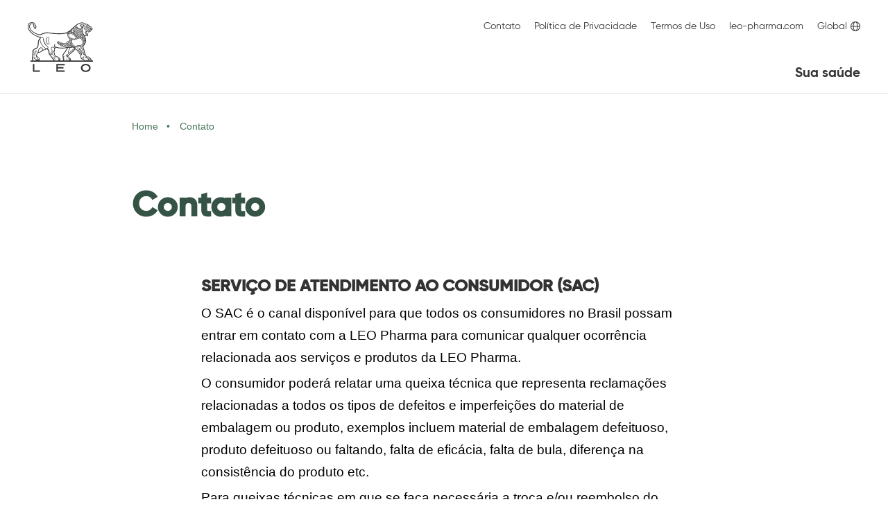

--- FILE ---
content_type: text/html; charset=utf-8
request_url: https://www.leo-pharma.com.br/contato
body_size: 61603
content:



<!DOCTYPE html>
<!--[if IEMobile 7]>                     <html class="no-js iem7 lt-ie9 oldie"  lang="pt-BR" dir="ltr"><![endif]-->
<!--[if lt IE 7]>                        <html class="no-js ie6 lt-ie9 oldie"   lang="pt-BR" dir="ltr"><![endif]-->
<!--[if (IE 7)&!(IEMobile)]>             <html class="no-js ie7 lt-ie9 oldie"   lang="pt-BR" dir="ltr"><![endif]-->
<!--[if (IE 8)&!(IEMobile)]>             <html class="no-js ie8 lt-ie9 oldie"   lang="pt-BR" dir="ltr"><![endif]-->
<!--[if (IE 9)&!(IEMobile)]>             <html class="no-js ie9 oldie"          lang="pt-BR" dir="ltr"><![endif]-->
<!--[if (gt IE 9)|(gt IEMobile 7)]><!-->
<html class="no-js" lang="pt-BR" dir="ltr">
<!--<![endif]-->
<head>
    


    <script id="CookieConsent" src="https://policy.app.cookieinformation.com/uc.js" data-culture="PT" type="text/javascript"></script>



<!-- Google Tag Manager -->
<script>(function(w,d,s,l,i){w[l]=w[l]||[];w[l].push({'gtm.start':
new Date().getTime(),event:'gtm.js'});var f=d.getElementsByTagName(s)[0],
j=d.createElement(s),dl=l!='dataLayer'?'&l='+l:'';j.async=true;j.src=
'https://www.googletagmanager.com/gtm.js?id='+i+dl;f.parentNode.insertBefore(j,f);
})(window,document,'script','dataLayer','GTM-PTK7WHW');</script>
<!-- End Google Tag Manager -->
<meta charset="utf-8">

<title>


Contato | LEO Pharma
</title>


<meta name="author" content="leopharma" />

<!-- Link Tag for SEO -->

    <link rel="canonical" href="https://www.leo-pharma.com.br/contato" />

<!-- Specify a sitename for Schema.org -->
<script type="application/ld+json">
    {
    "@context" : "http://schema.org",
    "@type" : "WebSite",
    "name" : "LEO Pharma",
    "url" : "https://www.leo-pharma.com.br/"
    }
</script>

<!-- facebook share tags -->
<meta property="og:title" content="Contato" />
<meta property="og:url" content="https://www.leo-pharma.com.br/contato" />



<meta property="og:description" content="" />

<!-- Fav and touch icons-->
    <link rel="shortcut icon" href="https://mc-df05ef79-e68e-4c65-8ea2-953494-cdn-endpoint.azureedge.net/-/media/gdm/qc/leo_logo_black_rgb_small.png?rev=-1" />

    <link rel="apple-touch-icon-precomposed" href="/Content/img/assets/logo.png" />
    <link rel="apple-touch-icon-precomposed" sizes="114x114" href="/Content/img/assets/logo.png" />
    <link rel="apple-touch-icon-precomposed" sizes="144x144" href="/Content/img/assets/logo.png" />

<meta name="apple-mobile-web-app-capable" content="yes">
<meta name="apple-mobile-web-app-status-bar-style" content="black">

<!-- Mobile viewport optimization http://goo.gl/b9SaQ -->
<meta name="HandheldFriendly" content="True">
<meta name="MobileOptimized" content="320" />
<meta name="viewport" content="width=device-width, initial-scale=1.0">



<link rel="stylesheet" href="https://mc-df05ef79-e68e-4c65-8ea2-953494-cdn-endpoint.azureedge.net/Frontend/CorporateCom/main.css?checksum=eOAl9v/9gl8+JKpbIBZ7eg==" />
<link rel="stylesheet" href="https://mc-df05ef79-e68e-4c65-8ea2-953494-cdn-endpoint.azureedge.net/Frontend/CorporateCom/react.css?checksum=fAHgPd9bZK5jgTdLkf6zog==" />

<!--add siteConfig-object for javascript rendered iframe-stuff-->
<script>
    var siteConfig = {
        language: 'pt',
    };
</script>

<script>
        var dataLayer = window.dataLayer || [];
        dataLayer.push({ 'language': 'pt' });
</script>
</head>
<body class="lang-pt-br   ltr" data-currentitem="{9A774EE7-7E11-41D2-BFDE-7715FECAE28B}">

    <div id="react_0HNI04MFNF728"><header class="_14gEC3KS0kXHm2zCpa_dor _2CDsgglMN0bm4j29hrhBN- _1vRZ7sVqYLgXg8UtS4H7Y2"><a href="#main-container" class="_28300mUwwZoUhokL72t7Ia">Skip to content</a><div class="KwlJz1TS9zvhPaHR9wV4M"><div class="_3Qppta4iimako0o3VB8IID"><a href="/" class="_1gdHwdfxZ2VsX_aPadjmTq"><svg id="Layer_1" data-name="Layer 1" xmlns="http://www.w3.org/2000/svg" viewBox="0 0 94 72"><title>-</title><path d="M92.092,55.1558a1.9749,1.9749,0,0,0-.9321-2.4784c-.163-.3809-.96-.8835-1.4208-1.2091-.65-.4591-.9308-1.8811-2.594-1.8811-.7975,0-.9013.1142-1.5194.1142-.7744,0-2.5221-3.1363-2.9824-5.3046A47.8127,47.8127,0,0,0,79.925,35.33c1.3964-1.5957,4.1006-5.1352,4.1006-8.6a12.0457,12.0457,0,0,0-1.6657-6.629,1.5368,1.5368,0,0,1,.763-.254c.4949,0,1.2668.3534,2.1143.3534.995,0,1.8041-.5084,1.8041-1.465,0-.493-.1435-.8123-.4115-.9066a2.1346,2.1346,0,0,0-.7861-2.5933,3.1629,3.1629,0,0,1-.6385,1.5278c-.7155-.4961-.9385-.7917-.9963-1.0848a1.9812,1.9812,0,0,0,.9527.2033,9.3585,9.3585,0,0,1-.1281-3.0376l.1268-.19c.1232.5469.5784.9636.7976.9636.1718,0,.21-.0872.2987-.0872.0846,0,.1937.3751.3821.3751a.8487.8487,0,0,0,.4808-.1667,1.79,1.79,0,0,0-.0615,1.3553c.69.0789,1.4541-.3616,2.1734-1.3322,1.3385.3244,2.081-.91,2.8734-2.4049a2.0284,2.0284,0,0,0,1.4028-1.81c0-.9071-.972-1.5238-1.1052-1.7938a3.707,3.707,0,0,0-2.5543-2.02,5.6844,5.6844,0,0,0-1.65-1.2392,1.9006,1.9006,0,0,0-1.54-1.2451,14.8262,14.8262,0,0,0-5.6124-1.954A3.6418,3.6418,0,0,0,78.5928.3c-8.11,0-13.5312,8.962-20.5181,13.1985-3.93,2.3829-6.5649,2.5542-14.514,2.5542-6.104,0-12.6645-1.2406-15.8071-1.2406-5.74,0-7.7908,2.6023-10.6578,2.6023-3.7108,0-14.0679-4.8718-14.0679-11.0309,0-1.7939.6623-3.8121,2.9035-3.8121,1.7907,0,2.44,1.1342,2.44,1.949s-.179,1.2674-.179,1.6316A2.8369,2.8369,0,0,0,9.24,8.2556c.3763.3776.7237,1.7079,1.3437,1.7079.9623,0,1.9208-2.3349,1.9208-3.4511,0-.9334-1.0719-1.5983-1.204-2.14C10.8758,2.626,10.0314,0,5.9314,0,2.8882,0,0,1.9688,0,6.3836c0,6.2181,7.2272,12.59,15.5109,15.1648a12.6618,12.6618,0,0,0,1.7284.4532c.1379.0243.1706.0635.1078.2456a4.1876,4.1876,0,0,0-.2546,1.5732c-1.1809.7764-2.5163,3.0485-2.5163,6.2669,0,2.4888-.284,5.0494-1.3778,6.188-.7514.7833-2.4631,1.2655-3.94,2.1874-1.8368,1.1451-2.574,2.3914-2.574,5.0327,0,5.1481-.7655,5.9456-.7655,8.5421a5.3819,5.3819,0,0,0,.74,3.0787.4354.4354,0,0,0,.0218.04H3.76v1.8221H94V55.1558Zm-35.1468,0a1.59,1.59,0,0,1-.0578-1.7693,1.7383,1.7383,0,0,1-.5142-1.1578,1.39,1.39,0,0,1,.2155-.7759.9587.9587,0,0,0-.6642,1.0065,1.3382,1.3382,0,0,0,.382.9245,2.2473,2.2473,0,0,0-.3487,1.772H52.3061a1.691,1.691,0,0,1-.51-1.2463,2.2383,2.2383,0,0,1,.223-1.0886,2.2707,2.2707,0,0,1-.1821-2.1271c.1655-.38,1.05-.3078,1.05-1.1591a.7336.7336,0,0,0-.8092-.78.8174.8174,0,0,0-.75.8746,1.8708,1.8708,0,0,1-.2154-.8373c0-1.8541,1.1949-2.9273,3.153-5.5008,1.377-1.8091,2.7452-5.1993,4-6.5841.459-.04,1.0309-.0693,1.7182-.0693.2179,0,.43.0026.6373.0039-.7194,1.79-1.9183,4.6275-2.3849,5.7264a4.8374,4.8374,0,0,0-.0206,3.562A68.8474,68.8474,0,0,0,67.5,37.9114c.1412.123.2719.2371.3873.3334-3.2492,4.42-9.8077,9.2332-10.5078,9.9435s-1.2719,1.3835-1.1065,2.2926a2.3263,2.3263,0,0,1,3.403,1.331c.0512.2629.0384.6616.3846.7411a1.3383,1.3383,0,0,1,1.0258.5565,2.3466,2.3466,0,0,0-.5668.4513,1.1736,1.1736,0,0,0-.6552-.2744,1.6977,1.6977,0,0,0-.9616-.9706c-.0974-.4847-.527-1.1681-1.0976-1.1681a1.0083,1.0083,0,0,0-.4654.12c.5756,0,.9078.604.9821,1.2374.2693.1141.8463.4834.8463.7859,0,.1859-.091.2886-.3128.377a1.77,1.77,0,0,1,.0345.9656.95.95,0,0,1-.3191.5217Zm-11.583-.6692a.5625.5625,0,0,1,.2449.4437c-.0954.1217-.3763.14-.6347.0961A1.3023,1.3023,0,0,0,45.3622,54.4866Zm-.1064-1.2874s.3173-.35.3853-.45a1.5315,1.5315,0,0,1,.6123,1.2207.5508.5508,0,0,1-.1379.368,1.4967,1.4967,0,0,0-.6565-.7474A.7521.7521,0,0,0,45.2558,53.1992Zm-.59,1.4a4.19,4.19,0,0,0-.2051-.8616c.3359-.2795.5956-.1975.5956.091A.8557.8557,0,0,1,44.6653,54.5994Zm2.0791.55c0-.3385.3867-.5937.3867-1.2835,0-1.2771-1.4073-2.3042-2.2843-2.6761-.5476-1.5783-2.23-2.1912-3.9851-1.7591a12.255,12.255,0,0,1-2.553-6.3841,14.9444,14.9444,0,0,0,.99-4.44,3.4194,3.4194,0,0,0,.4841-2.1734,31.6049,31.6049,0,0,0,10.0262,1.49,21.8726,21.8726,0,0,0,6.976-1.0872l.0077.0257c-1.0925,1.236-2.2323,4.39-3.8249,6.3392-1.5258,1.867-2.8921,3.512-2.8921,5.4661,0,1.1565.5655,1.6028.5655,2.1913a8.91,8.91,0,0,0-.0834.9616,2.1031,2.1031,0,0,0,.379,1.1887,2.6879,2.6879,0,0,0-.2469,1.0924,3.22,3.22,0,0,0,.2173,1.0552H46.7535ZM37.515,42.3414h-.014a14.1046,14.1046,0,0,0-1.8477-1.4746,3.7371,3.7371,0,0,1-1.5284-2.908,1.6851,1.6851,0,0,1,1.5669-1.73,2.9173,2.9173,0,0,1,2.4125,1.6746,1.6281,1.6281,0,0,1,.2288.8886A17.5584,17.5584,0,0,1,37.515,42.3414Zm14.2243,7.2253a.3914.3914,0,0,1,.35-.4052c.2668,0,.3592.1924.3656.3963A.4336.4336,0,0,1,52.0727,50C51.8585,50,51.7393,49.86,51.7393,49.5667Zm-.0076-14.67c-1.0323.0558-1.4644-.0623-1.8907-.4835-.1052-.1038-.0621-.2026.245-.35a5.6839,5.6839,0,0,0,1.6944.5629C51.7048,34.7379,51.6817,34.8353,51.7317,34.8963Zm-2.49-.6111a4.877,4.877,0,0,1-2.3311-1.0822,1.0782,1.0782,0,0,0,.6014-.0763,7.504,7.504,0,0,0,1.97.7355C49.232,34.0076,49.1736,34.09,49.2416,34.2852Zm-5.46-4.76a3.4075,3.4075,0,0,0,1.08,1.11,3.7807,3.7807,0,0,0-.9008.0276,13.3319,13.3319,0,0,1-1.3161-1.2779c-.0392-.0449.0115-.082.073-.0878A1.7914,1.7914,0,0,1,43.7813,29.5256Zm-.895-1.2392a5.2518,5.2518,0,0,1,1.0738.157l.2673.3674c-.1762.0385-.3987.0847-.4365.2071a1.9411,1.9411,0,0,0-.6219-.166,2.1327,2.1327,0,0,1-.3295-.49C42.817,28.316,42.8426,28.2864,42.8863,28.2864Zm2.8285,1.1175a6.7454,6.7454,0,0,0,1.3772,1.1552,4.8328,4.8328,0,0,0-1.224.1687,4.798,4.798,0,0,1-1.5739-1.3624.0694.0694,0,0,1,.0225-.0911A2.22,2.22,0,0,1,45.7148,29.4039Zm-1.2187-1.2624a3.2973,3.2973,0,0,1,1.23.5917.2753.2753,0,0,0-.1532.22,2.4526,2.4526,0,0,0-.8347-.1885,2.53,2.53,0,0,1-.3244-.5378C44.38,28.1287,44.3961,28.1185,44.4961,28.1415Zm4.8865,3.1267a2.5851,2.5851,0,0,0,.6385.3661,1.4424,1.4424,0,0,0-.2653.1724c-.4879-.2667-1.2163-.6328-1.7162-.9751-.0463-.0315-.0489-.0647.01-.0827a4.3749,4.3749,0,0,1,2.1446-.1776,3.306,3.306,0,0,0-.8175.5072A.1208.1208,0,0,0,49.3826,31.2682Zm-.5006.661-.0007.0384a9.5621,9.5621,0,0,1-1.0258.1789,4.034,4.034,0,0,1-1.5406-.91c-.0378-.04-.0077-.0763.0359-.09a3.9171,3.9171,0,0,1,1.0694-.1321A9.2821,9.2821,0,0,0,48.882,31.9292Zm-1.1644-1.6368a4.9383,4.9383,0,0,1-1.3386-1.0406c-.06-.0711-.0371-.1121.0385-.1121a7.1868,7.1868,0,0,1,2.9613.8809A4.782,4.782,0,0,0,47.7176,30.2924Zm-3.56.91a4.2332,4.2332,0,0,1,1.3341-.016,3.55,3.55,0,0,0,1.6021,1.1789c-.2095.0847-.18.25-.0441.3886a5.6683,5.6683,0,0,1-2.8946-1.4854C44.1249,31.2368,44.1127,31.2259,44.1576,31.2028Zm3.7742,1.5381a.0527.0527,0,0,1,0-.077s1.4-.2737,1.5945-.3642a3.6191,3.6191,0,0,0,1.35.4739,3.19,3.19,0,0,0-1.1162.6532A7.988,7.988,0,0,1,47.9318,32.7409Zm5.3346-1.4093a8.9148,8.9148,0,0,0-1.2013.56,7.2137,7.2137,0,0,1-1.7856-.6668c-.0647-.0365-.0609-.0962.0007-.1372a3.45,3.45,0,0,1,2.9555-.159C53.1613,31.1,53.1446,31.2086,53.2664,31.3316ZM61.76,14.6225l-.1321.0166a6.1891,6.1891,0,0,0-.9155.1282l-.1821.0283a2.1306,2.1306,0,0,1,.2873-.7027c.2257-.0719.5873-.12.8911-.2142C61.6779,13.9981,61.6176,14.5314,61.76,14.6225Zm.3512.6821c3.59,0,7.7024,5.127,8.9666,6.8245l-.6461.3425c-1.2759-1.6913-5.1533-6.454-8.3205-6.454-2.5617,0-3.4708,1.5681-3.4708,2.9106v.016c0,1.4271,1.4847,5.5013,8.0869,5.5013,1.4425,0,2.1194-.3147,4.4031-1.5336a6.409,6.409,0,0,1,3.5838-1.0732c3.053,0,5.7687,4.039,5.77,7.2228a5.5912,5.5912,0,0,1-1.66,4.2025A4.5713,4.5713,0,0,1,75.23,34.39a7.591,7.591,0,0,0-3.9825.6572,6.75,6.75,0,0,1-2.6787.63A5.8124,5.8124,0,0,1,64.3525,33.31a8.88,8.88,0,0,1-1.999-5.5386c0-.0474.0013-.0949.0026-.143a8.9838,8.9838,0,0,1,.4693-2.3169l.7065.1744a8.3905,8.3905,0,0,0-.4474,2.1574c-.0014.048-.0014.0961-.0014.1435a8.1483,8.1483,0,0,0,1.8323,5.0769,5.0946,5.0946,0,0,0,3.653,2.1,5.9942,5.9942,0,0,0,2.4094-.5771,8.291,8.291,0,0,1,4.3146-.7059,3.8681,3.8681,0,0,0,3.0389-.938,4.95,4.95,0,0,0,1.4231-3.68v-.016c0-2.8357-2.4438-6.4938-5.04-6.4938a7.812,7.812,0,0,0-3.9184,1.2823,8.2061,8.2061,0,0,1-4.0685,1.3245,9.8664,9.8664,0,0,1-7.024-2.4113,5.7618,5.7618,0,0,1-1.7926-3.8184C57.9184,17.1228,59.2172,15.3046,62.1111,15.3046Zm.9952-1.1015s-.4027.0943-.6476.1481c-.1116.0245-.15-.0147-.1577-.0455a1.5122,1.5122,0,0,1-.0424-.6436,3.4341,3.4341,0,0,0,1.022-.6585A2.4533,2.4533,0,0,0,63.1063,14.2031Zm1.6245.1975s-.0795.4693.09.5393a1.3192,1.3192,0,0,0,.5847-.0533,1.4643,1.4643,0,0,1-.1359.6982l-.0051-.0013a8.18,8.18,0,0,0-1.6284-.7194A3.1178,3.1178,0,0,0,64.7308,14.4006Zm-1.0156-.2539a3.7351,3.7351,0,0,1,.254-1.3771,8.5639,8.5639,0,0,0,.9257-.4372.7485.7485,0,0,0,.4155.2962,5.8266,5.8266,0,0,0-.4655,1.104,6.6565,6.6565,0,0,1-.9745.5308C63.7421,14.3057,63.7152,14.2243,63.7152,14.1467ZM70.602,8.053a9.5072,9.5072,0,0,0,.9476-.5276,4.3092,4.3092,0,0,0-.15,1.5412A5.2491,5.2491,0,0,1,70.3059,10.08,5.7291,5.7291,0,0,0,70.602,8.053Zm1.2963,1.2649a.2657.2657,0,0,0,.0873.0007,8.5553,8.5553,0,0,0-.5257,2.4721c-.08.3642-.5578.7943-1.5618,1.1962-.0936.038-.12.0231-.1436-.0383a.9314.9314,0,0,1-.0552-.4078,3.5687,3.5687,0,0,0,.45-1.6989A7.2554,7.2554,0,0,0,71.8983,9.3179Zm1.1322.7263a6.04,6.04,0,0,0,1.1989-.5455c-.0179.18-.1423.6636-.1423.6636s-.186.123-.74.5373a8.05,8.05,0,0,1-1.19.8237c-.1206,0-.0757-.2359-.0757-.3865a10.8149,10.8149,0,0,1,.45-1.9446l.41-.3013a8.1883,8.1883,0,0,0-.1307.9925A.1575.1575,0,0,0,73.0305,10.0442Zm4.3147-4.12a1.4031,1.4031,0,0,0,1.0193.3128.977.977,0,0,1-.7346.2866,1.5708,1.5708,0,0,1-.9117-.4686A1.4654,1.4654,0,0,0,77.3452,5.9239ZM76.4015,5.67a6.7464,6.7464,0,0,1-.8065-1.0481c-.01-.0327-.01-.1007.1115-.1007.5079,0,1.3939,1.1577,1.3939,1.1577A.7409.7409,0,0,1,76.4015,5.67Zm1.9234,1.75a1.38,1.38,0,0,1-.6053.3456,1.6248,1.6248,0,0,1,.0809-.8,1.1681,1.1681,0,0,0,.3294-.08A1.1987,1.1987,0,0,0,78.3249,7.42Zm-.0578.5577a2.2841,2.2841,0,0,0,.8039.1841c-.1372.373-.2628.7558-.3718,1.1558-.0423-.0122-1.1936-.5987-1.5116-.68-.0667-.0167-.0385-.0847-.0245-.1052.0231-.03.3654-.2981.3654-.2981A2.1863,2.1863,0,0,0,78.2671,7.9773Zm1.7066-2.1367c-.1038.2871-.2141.5693-.3256.8493a2.1431,2.1431,0,0,1-.5719-.5269,1.4583,1.4583,0,0,1,.6026-.5244C79.7378,5.6725,79.8763,5.77,79.9737,5.8406Zm-.2884-.902c0-.2.468-.4059.6949-.4259-.0654.2707-.14.5329-.2217.7893C80.0161,5.2577,79.6853,5.07,79.6853,4.9386Zm-.2064,2.1745q-.127.3115-.2489.6258a1.895,1.895,0,0,1-.4808-.0853A8.1369,8.1369,0,0,1,79.4789,7.1131Zm-.3412-.2442c-.1154.0763-.2486.1481-.4154.2622a1.02,1.02,0,0,1-.1859-.409.87.87,0,0,0,.2437-.229A2.82,2.82,0,0,0,79.1377,6.8689Zm1.0041,14.5032a.9481.9481,0,0,0,.3576-.1648c0,.2237-.0153.409-.0307.6058-.0153.1834.0243.2411.109.2764a1.2085,1.2085,0,0,0,.2782.08,1.429,1.429,0,0,1-.5551.7572c-.13.0589-.2232-.0225-.1834-.1821A5.7012,5.7012,0,0,0,80.1418,21.3721Zm.1922,2.2323a2.4726,2.4726,0,0,0,.6091-.6033,3.1665,3.1665,0,0,0,.1488,1.1213A5.35,5.35,0,0,1,80.46,25.6a.15.15,0,0,1-.1219-.0186c-.0807-.1744-.168-.3468-.259-.516A4.3485,4.3485,0,0,1,80.334,23.6044Zm.863,1.4585h.0385a6.0768,6.0768,0,0,0,.2371.8308,11.4794,11.4794,0,0,1-.6013,1.1227c-.0679-.2456-.1488-.4911-.24-.7335A5.4018,5.4018,0,0,0,81.197,25.0629Zm.1064,2.2241c.0551.2519.2668.8064.2668.8064a2.4951,2.4951,0,0,1-.4143.5931,7.5213,7.5213,0,0,0-.123-.9867C81.0983,27.59,81.2264,27.4106,81.3034,27.287Zm.209-3.5371a2.9939,2.9939,0,0,1-.141-1.538,2.0746,2.0746,0,0,0,.786-.2078c.068.1757.1307.3565.191.5457-.1012.4885-.5487,1.3008-.6988,1.3008A.1316.1316,0,0,1,81.5124,23.75Zm-.5693-2.0516a3.8672,3.8672,0,0,0-.0449-.6962,2.674,2.674,0,0,0,.513-.568,11.7879,11.7879,0,0,1,.5577,1.1066A1.8978,1.8978,0,0,1,80.9431,21.6983Zm-.8064-.8937c-.1257,0-.1539-.1551-.1539-.2327a3.8763,3.8763,0,0,1,.3641-1.4867,6.6141,6.6141,0,0,0-1.331.1853.1376.1376,0,0,1-.1731-.1706,7.346,7.346,0,0,1,.727-1.4008l.14-.0429c.4488.8193.9539,1.536,1.43,2.3164A2.311,2.311,0,0,1,80.1367,20.8046Zm-4.0173-.4859a3.3744,3.3744,0,0,0,.5-.5841.4888.4888,0,0,0,.127.345,6.2638,6.2638,0,0,0-.209,1.4406c-.027,0-.0512.0006-.0744.0012-.123-.0526-.2486-.0986-.3756-.14A2.9667,2.9667,0,0,0,76.1194,20.3187Zm.5449-1.3713a5.4324,5.4324,0,0,1-1.0192,1.0514c-.11.0737-.1475-.0378-.1475-.1122a4.5243,4.5243,0,0,1,.1564-1.4105l.3487-.5757a3.8991,3.8991,0,0,0,1.1438-.2589l.0359.0493A5.4487,5.4487,0,0,0,76.6643,18.9474Zm-3.6119,1.4148a.1273.1273,0,0,1-.1245-.1056,3.2612,3.2612,0,0,1,.059-1.4111,2.9506,2.9506,0,0,0,.3-.81,1.0545,1.0545,0,0,0,.4436-.09,3.76,3.76,0,0,0-.1231.8771,1.28,1.28,0,0,0,.2488.7559S73.5332,20.3622,73.0524,20.3622Zm.7847-.016a6.1914,6.1914,0,0,1-.095.8765c-.1795.0244-.3538.0551-.5217.0916a1.3818,1.3818,0,0,1-.0476-.3846A1.4022,1.4022,0,0,0,73.8371,20.3462ZM69.566,19.164l-.0422.0007c-.0449-.0487-.0885-.0968-.1348-.1455a5.3324,5.3324,0,0,0,.0859-1.0777,5.567,5.567,0,0,0,1.1656-.6725.6827.6827,0,0,0,.55.0134,8.5746,8.5746,0,0,1-.2064.9918A5.5092,5.5092,0,0,1,69.566,19.164Zm1.3206-.2115-.0845.5577a2.4042,2.4042,0,0,0-.25.8373c-.2077-.2519-.4347-.5179-.6771-.7923A4.0663,4.0663,0,0,0,70.8866,18.9525Zm-1.2372-3.1876a3.8511,3.8511,0,0,0,1.1385-.72,11.7686,11.7686,0,0,0-.3192,1.5625,3.0685,3.0685,0,0,1-1.13.7776.1086.1086,0,0,1-.11-.1167A3.74,3.74,0,0,1,69.6494,15.7649ZM69.1186,15.3c-.1039,0-.1078-.0468-.0963-.1084a4.8682,4.8682,0,0,1,.5938-1.4776,3.8909,3.8909,0,0,0,1.386-.6674,6.5759,6.5759,0,0,0-.2051,1.1148A2.3262,2.3262,0,0,1,69.1186,15.3Zm3.6016.0288c-.3756.4142-.7283.704-1.0514,1.0239-.1217.1192-.2589.2853-.4321.2853-.132,0-.1551-.1628-.1551-.2429a9.7954,9.7954,0,0,1,.25-1.5541,1.9981,1.9981,0,0,0,1.3668-.7334A2.7123,2.7123,0,0,0,72.72,15.3289Zm-1.468,4.3577a2.6218,2.6218,0,0,0,1.2694-.495,3.71,3.71,0,0,0-.1194.9847,2.83,2.83,0,0,1-1.3014.8533c-.0385-.05-.0781-.1012-.1205-.1538A2.6776,2.6776,0,0,1,71.2522,19.6866Zm1.2027,1.043a.4569.4569,0,0,0,.2949.2558,2.6231,2.6231,0,0,0,.0127.443,8.52,8.52,0,0,0-1.0668.3847c-.09-.123-.1962-.2654-.3154-.4225A3.3075,3.3075,0,0,0,72.4549,20.73Zm.2256-2.4438a1.6988,1.6988,0,0,1-1.1489.8506c-.055,0-.109.004-.109-.0787a18.7426,18.7426,0,0,0,.3822-2.0362c.232-.27.8321-.7841,1.104-1.0924A7.0742,7.0742,0,0,1,72.6805,18.2858Zm.536-4.47a2.7276,2.7276,0,0,1,1.209-1.397.6009.6009,0,0,0,.5079.4116,2.2908,2.2908,0,0,0-.4476.8829,8.0223,8.0223,0,0,1-1.1911,1.3822c-.06.0513-.1115.0167-.1179-.0269A3.36,3.36,0,0,1,73.2165,13.8159Zm.1384,3.6672h-.0384l.0987-1.8a8.1418,8.1418,0,0,0,1.3553-1.6458.3211.3211,0,0,0,.2347.052,1.9746,1.9746,0,0,0-.4321,1.01c0,.311.2231.427.5641.45a2.646,2.646,0,0,0-.5205.8744C74.2667,16.9138,73.6434,17.4676,73.3549,17.4831Zm3.7172-1.9516a2.6682,2.6682,0,0,0,.9258.1981,2.3,2.3,0,0,1-.6873,1.2752,2.5525,2.5525,0,0,1-1.3259.3187A2.3788,2.3788,0,0,1,77.0721,15.5315Zm-1.2707.7129a1.3449,1.3449,0,0,1-.6462.0725,2.3366,2.3366,0,0,1,.4975-.7412,3.5891,3.5891,0,0,0,.7654-.1025A4.0388,4.0388,0,0,0,75.8014,16.2444Zm1.35-1.2155a2.3385,2.3385,0,0,1,1.127-1.2694c.1232-.02.1629-.0083.1962.0333a11.824,11.824,0,0,0,.2065,1.1765C78.2684,15.2879,77.1516,15.186,77.1516,15.0289Zm1.2117-3.0773c-.0039.159.0012.3192.0077.4776q.0135.3375.0359.6526a1.632,1.632,0,0,1-1.4655-.3026,1.739,1.739,0,0,0,.586-.5859,4.1966,4.1966,0,0,1,.541-.6322l.2974.0232c-.0013.0827-.0051.1654-.0051.25C78.3607,11.874,78.3633,11.9125,78.3633,11.9516Zm.0243-.8354a4.7256,4.7256,0,0,1-1.3655-.4738c-.0782-.0571-.04-.12.0243-.1763a3.2563,3.2563,0,0,1,1.5323-.6539A9.8052,9.8052,0,0,0,78.3876,11.1162Zm-.827.3193c-.31.3078-.5911.8373-1.0014.9616a3.6651,3.6651,0,0,1-1.3284.0045.1244.1244,0,0,1-.0614-.2051,4.03,4.03,0,0,1,1.4117-1.21A4.13,4.13,0,0,0,77.5606,11.4355ZM75.4283,12.903a3.9161,3.9161,0,0,0,.777.0185c-.1179.1315-.5115.3822-.8885.7828C74.93,13.5864,75.2206,13.2793,75.4283,12.903Zm1.1655.3058a2.1168,2.1168,0,0,0,1.081.3692,2.601,2.601,0,0,0-.94,1.2516,2.8933,2.8933,0,0,1-1.4616.2333c-.0872,0-.1988-.041-.16-.1481A4.967,4.967,0,0,1,76.5938,13.2088Zm-2.3862,4.4679a4.4406,4.4406,0,0,0,.6514-.8725,2.729,2.729,0,0,0,.6847-.0193,3.1049,3.1049,0,0,0-.14,1.0014c-.3142.8533-.8682,1.349-1.1373,1.349C74.1192,19.1339,73.9705,18.5486,74.2076,17.6767Zm.2128,1.94a1.43,1.43,0,0,0,.622-.4238A3.0007,3.0007,0,0,0,75.104,20.51a1.6533,1.6533,0,0,1-.7283.4578C74.2474,20.9682,74.2384,20.2136,74.42,19.6167Zm1.2361,1.0513a1.298,1.298,0,0,1-.1192.5688,4.347,4.347,0,0,0-.5642-.0724A2.6978,2.6978,0,0,0,75.6565,20.668Zm2.3477,1.2855a.43.43,0,0,0,.463.2674,1.8978,1.8978,0,0,1-.0808.5078c-.1129-.0654-.2243-.1373-.3335-.2122-.137-.1181-.2794-.23-.4256-.3347A1.6939,1.6939,0,0,1,78.0042,21.9535Zm-.81-.1628A.14.14,0,0,1,77,21.6425a4.9572,4.9572,0,0,1,.2077-1.5783c.2911-.1539.6065-.3834.9334-.5924a.319.319,0,0,0,.086.2333,4.3827,4.3827,0,0,0-.3244,1.663A6.1678,6.1678,0,0,0,77.1939,21.7907ZM78.348,18.81a9.8492,9.8492,0,0,1-1.1682.5982c-.068,0-.1179-.0411-.1167-.1565a6.6914,6.6914,0,0,1,.5245-1.48,3.2113,3.2113,0,0,0,1.295.0416A6.4159,6.4159,0,0,0,78.348,18.81Zm.3974,1.0764a3.27,3.27,0,0,1,.8707-.2307,2.8373,2.8373,0,0,0-.086,1.1591,7.8114,7.8114,0,0,0-.9232.7629c-.073.0769-.1372-.0083-.1372-.0853A3.422,3.422,0,0,1,78.7454,19.8859Zm.2257,2.0722a2.9805,2.9805,0,0,1,.62-.4988H79.63a2.7559,2.7559,0,0,1-.0064,1.1988,1.3935,1.3935,0,0,1-.8667.4853l-.0514-.0058A2.1136,2.1136,0,0,0,78.9711,21.9581Zm.7026,1.1962a.6235.6235,0,0,0,.2052.3474,3.3219,3.3219,0,0,0-.1859.8958.2.2,0,0,1-.0206-.0193,9.6179,9.6179,0,0,0-.618-.84A1.3731,1.3731,0,0,0,79.6737,23.1543Zm-1.5387-5.84c-.2077-.0251-.2551-.093-.2551-.093a2.4517,2.4517,0,0,0,.6912-1.53l.2615-.134a9.9061,9.9061,0,0,0,.5809,1.52A2.1337,2.1337,0,0,1,78.135,17.3139ZM77.73,9.47s.0295.0584-.0437.0751a3.9333,3.9333,0,0,0-1.2745.695,4.0324,4.0324,0,0,1-.9744-.2564c.3577-.33.8539-.74,1.1373-1.0188A2.7923,2.7923,0,0,1,77.73,9.47Zm-1.6734,1.1867.01.0366a6.3243,6.3243,0,0,0-1.3142,1.0957,2.2082,2.2082,0,0,0-.7027.2276,2.3871,2.3871,0,0,0-.5564.4641c.0231-.7212.0409-1.2489.4628-1.5534a5.7756,5.7756,0,0,1,.8744-.511A5.9,5.9,0,0,0,76.0565,10.6565Zm-2.9669.8213a4.5451,4.5451,0,0,0-.177,1.554c-.2269.41-.9848,1.1938-1.3425,1.1938-.1308,0-.1642-.14-.16-.31a6.531,6.531,0,0,1,.1833-1.1931,1.83,1.83,0,0,0,.3962-.5469A3.301,3.301,0,0,0,73.09,11.4778Zm-4.9161-.11c-.0718.02-.1179-.0089-.1154-.0781a8.4626,8.4626,0,0,0,.46-2.2,6.7543,6.7543,0,0,0,1.2669-.6507c.1154-.0378.15.0115.1539.1557C69.961,10.1507,69.5185,10.9893,68.1735,11.3681Zm1.3566-.1288a2.5044,2.5044,0,0,1-.3513,1.0809A5.33,5.33,0,0,1,67.52,13.6256c-.0923,0-.1243-.0552-.1077-.1372a15.0115,15.0115,0,0,1,.4487-1.5419A3.3317,3.3317,0,0,0,69.53,11.2393ZM67.4722,14.24a5.168,5.168,0,0,0,1.6617-1.1636,1.6859,1.6859,0,0,0,.0782.4944,5.2426,5.2426,0,0,0-.7924,1.6212c-.3347.2886-.8271.7842-1.31.7842A4.0878,4.0878,0,0,1,67.4722,14.24ZM68.98,17.9755a1.9838,1.9838,0,0,1-.0026.6109c-.1217-.1256-.2448-.25-.3718-.375l-.5769-.64a2.2375,2.2375,0,0,1,.6834-.3527A.9956.9956,0,0,0,68.98,17.9755Zm-.24-1.2143a4.0646,4.0646,0,0,0-1.1951.4673l-.1-.0865a1.4723,1.4723,0,0,0,.2988-.8284,2.5286,2.5286,0,0,0,.6449-.4692,1.1991,1.1991,0,0,0,.6206.0513A3.5055,3.5055,0,0,0,68.74,16.7612ZM65.913,15.2405a.9659.9659,0,0,0,.0321-.5136,4.2213,4.2213,0,0,0,.9013-.3321,2.41,2.41,0,0,0-.1961.6174A2.2835,2.2835,0,0,0,65.913,15.2405Zm.6014.3519-.05.7713c-.2066-.1506-.4143-.2949-.6258-.4321a.1188.1188,0,0,1-.0154-.0352A1.3219,1.3219,0,0,1,66.5144,15.5924Zm.74.8713a1.0851,1.0851,0,0,1-.173.375c-.1-.08-.2-.159-.2987-.2365A1.1659,1.1659,0,0,0,67.2541,16.4637Zm-.4975-2.6709a3.0772,3.0772,0,0,1-1.1989.5091c-.1294.0224-.2448-.0372-.1819-.266a5.99,5.99,0,0,1,.5282-1.4515,4.5028,4.5028,0,0,0,1.3925-.5905A11.6084,11.6084,0,0,0,66.7566,13.7928Zm3.0363,8.9788a6.2581,6.2581,0,0,1-3.0657.9751c-2.6311,0-4.7186-.6969-6.0354-2.0157a4.4259,4.4259,0,0,1-1.37-2.8016c.0078-1.0726.7424-2.2124,2.7888-2.2124C64.5667,16.717,67.8979,20.2681,69.7929,22.7716Zm7.56,22.7009-.0077.0027c-1.1168-1.9824-4.9468-5.802-4.9468-8.5294,0-1.095.4577-1.6861,1.2181-1.8514a6.55,6.55,0,0,1,.672-.0418c3.0272.2905,5.1454,7.5426,6.7367,11.415.0051.0115-.0128.0128-.0167.009-4.1467-4.4327-4.0287-8.955-6.2906-8.955a.8057.8057,0,0,0-.7961.8411C73.9218,39.9681,76.2464,41.1143,77.3529,45.4725ZM61.2355,30.386s-.2822.1488-.4129.2193-.6245.38-.6245.38a5.5982,5.5982,0,0,1-2.3118-.1917c-.0577-.0212-.0667-.0648-.032-.1027a4.1114,4.1114,0,0,1,1.395-.6347.5772.5772,0,0,0,.2949-.2044A6.7935,6.7935,0,0,0,61.2355,30.386ZM59.8212,29.18a5.173,5.173,0,0,1,1.8733-.761,9.3456,9.3456,0,0,0,.2347,1.5007,4.91,4.91,0,0,1-2.0887-.6031A.0814.0814,0,0,1,59.8212,29.18Zm-.1283,2.3227a.297.297,0,0,0,.0257.1417,8.8778,8.8778,0,0,0-1.5066.8148,12.46,12.46,0,0,1-1.8079-.3321c-.1027-.0378-.136-.0955-.0551-.1718a8.683,8.683,0,0,1,1.168-.6686A6.1236,6.1236,0,0,0,59.6929,31.5022ZM58.7223,32.81a6.0789,6.0789,0,0,1,1.4861-.8213,5.4817,5.4817,0,0,0,1.8464.3257,4.2946,4.2946,0,0,0-.8937.7366A4.4482,4.4482,0,0,1,58.73,32.905.0543.0543,0,0,1,58.7223,32.81ZM60.81,31.5284c-.0974-.046-.0756-.1057-.0154-.1538a6.12,6.12,0,0,1,1.3259-.768,9.6411,9.6411,0,0,0,.4448,1.1411A5.3531,5.3531,0,0,1,60.81,31.5284Zm2.9569-3.7575a7.56,7.56,0,0,1,.4346-2.1207,14.7639,14.7639,0,0,0,2.526.2077A8.859,8.859,0,0,0,71.1213,24.45a7.1914,7.1914,0,0,1,3.5928-1.1989,4.003,4.003,0,0,1,2.944,1.9061,7.0271,7.0271,0,0,1,1.4129,3.9043,4.2672,4.2672,0,0,1-1.2,3.1613A3.0654,3.0654,0,0,1,75.7322,33c-.1244,0-.2513-.0058-.38-.0167-.3269-.0287-.6487-.0436-.9552-.0436a9.081,9.081,0,0,0-3.6736.7957,5.371,5.371,0,0,1-2.1554.5289,4.4945,4.4945,0,0,1-3.1248-1.85A7.447,7.447,0,0,1,63.7666,27.7709ZM62.1689,25.102c-.091.2834-.1846.602-.2655.938a3.484,3.484,0,0,0-1.53-.0315,2.6745,2.6745,0,0,0-.3821-.3577c-.08-.0653-.0513-.0891-.0231-.1129a6.4179,6.4179,0,0,1,1.5067-.7328C61.7,24.911,61.93,25.011,62.1689,25.102Zm-.3809,1.4809c-.0383.2206-.07.4437-.091.6649-.0064.0661-.0115.1321-.0167.1975-.0013.0269-.0013.0532-.0024.0794-.0052.0879-.0078.1757-.0078.2616,0,.0442.0026.0878.0026.1321a6.6191,6.6191,0,0,1-1.8015-.7559c-.0756-.0345-.0923-.0672-.0307-.1359A1.9521,1.9521,0,0,1,61.788,26.5829Zm-1.0372,1.5714.0077.0283a4.5376,4.5376,0,0,0-1.4618.6308,5.0648,5.0648,0,0,1-1.9118-.34c-.0679-.0327-.123-.14.04-.2192a7.5607,7.5607,0,0,1,1.8413-.7207C59.67,27.6927,60.1365,27.8863,60.7508,28.1543ZM59.01,29.31a.3071.3071,0,0,0,.0744.2557,4.9744,4.9744,0,0,0-1.6835.6745,5.28,5.28,0,0,1-1.9414-.2615c-.0589-.02-.0769-.0315-.01-.1257a5.6783,5.6783,0,0,1,1.7208-.8572A11.8764,11.8764,0,0,0,59.01,29.31Zm-1.8733,1.4264a.2373.2373,0,0,0-.0142.1924,7.2114,7.2114,0,0,0-1.2258.5706,4.7139,4.7139,0,0,1-1.9937-.37c-.08-.0621-.0821-.143.0358-.2044a10.1444,10.1444,0,0,0,1.1206-.5342A7.2441,7.2441,0,0,0,57.1362,30.7367Zm-1.5771,1.3008c-.0577.0949.0218.243.0846.3135l-.245.1135A6.4655,6.4655,0,0,1,54.1576,33a6.25,6.25,0,0,1-1.9157-.357c-.0717-.0269-.0717-.09-.0385-.1167a5.6373,5.6373,0,0,1,1.635-.81A7.3073,7.3073,0,0,0,55.5591,32.0375Zm-3.9223.2283a.5585.5585,0,0,0-.1667.21,3.2063,3.2063,0,0,1-1.1579-.332.072.072,0,0,1,0-.1161l.2193-.1461A6.2083,6.2083,0,0,0,51.6368,32.2658Zm-1.1451,1.406a.0579.0579,0,0,1-.01-.1039,8.9407,8.9407,0,0,1,1.1726-.5726,6.7987,6.7987,0,0,0,1.9978.463.3455.3455,0,0,0-.0449.2288,4.87,4.87,0,0,0-1.1951.5244A4.8629,4.8629,0,0,1,50.4917,33.6718ZM52.5779,34.81a6.4728,6.4728,0,0,1,1.4271-.7258,8.8148,8.8148,0,0,0,1.3874.352,3.1892,3.1892,0,0,1-2.7722.5058C52.5421,34.9027,52.5381,34.8482,52.5779,34.81Zm1.8848-1.1828c-.1038-.0449-.0986-.1174-.02-.1392A9.5523,9.5523,0,0,0,56.18,32.687a9.8172,9.8172,0,0,0,1.6348.2847c-.2782.2731-1.4361.81-1.6617,1.0065A4.0047,4.0047,0,0,1,54.4627,33.6269Zm2.394.6654a12.5805,12.5805,0,0,0,1.4464-.888,5.0744,5.0744,0,0,0,1.9477.2239,7.47,7.47,0,0,0-1.122.92,6.2,6.2,0,0,1-2.2645-.1692C56.8105,34.3635,56.7989,34.3256,56.8567,34.2923Zm3.0927.2655a5.8849,5.8849,0,0,1,1.1886-.8918,5.3177,5.3177,0,0,1,1.5322.5384l-.5064.4642a8.979,8.979,0,0,1-2.1759-.0359C59.9366,34.62,59.9237,34.5917,59.9494,34.5578Zm1.9259-1.3412c-.0642-.018-.0654-.0456-.0026-.1059A3.12,3.12,0,0,1,62.92,32.44a9.5737,9.5737,0,0,0,.7231,1.09c-.1526.0686-.4615.2314-.4615.2314A8.4289,8.4289,0,0,0,61.8753,33.2166Zm1.0488,1.5469a4.1148,4.1148,0,0,1,1.122-.7443,8.1768,8.1768,0,0,0,1.2258,1.1315,9.3813,9.3813,0,0,1-2.2363-.2609C62.9164,34.86,62.8819,34.81,62.9241,34.7635Zm3.0119,1.6913c.2847.286.6553.636,1.0219.9694a82.4257,82.4257,0,0,1-8.3112,7.2919,4.0188,4.0188,0,0,1,.2589-2.0618c.4924-1.1553,1.79-4.2287,2.4952-5.9995A25.2612,25.2612,0,0,0,65.936,36.4548Zm-5.0712,17.61c-.0127-.0577.027-.0974.0937-.1423a1.8744,1.8744,0,0,1,.5539-.2462c.3013.836-.2808,1.4207-.5359,1.3951A2.9478,2.9478,0,0,0,60.8648,54.0647Zm-.3205,1.0206a.6305.6305,0,0,1-.4065-.0076,1.0763,1.0763,0,0,0,.38-.4436A1.6208,1.6208,0,0,1,60.5443,55.0853Zm-1.1526-1.2539a.8287.8287,0,0,1,.6474.0974c.1372.8232-.3423,1.1078-.609,1.0951A1.709,1.709,0,0,0,59.3917,53.8314Zm2.5566-.9451c-.0667-.5449-.4065-.9321-1.3693-1.1373a2.7927,2.7927,0,0,0-2.9171-2.4234c.41-.8539,8.0485-6.0314,11.04-10.3795a27.8078,27.8078,0,0,1,6.656,8.0215c.7423,1.4631.3911,3.0607,1.2014,4.2981,0,.0012.1527,1.8874,1.4181,2.1835a1.51,1.51,0,0,0,1.0054-.1641,11.1892,11.1892,0,0,0,1.6848,1.8707H62.1805A2.008,2.008,0,0,0,61.9483,52.8863Zm24.434,1.3388a.6931.6931,0,0,1,.377-.1412.7481.7481,0,0,1,.4692.1194.9519.9519,0,0,1-.155.8373A1.8383,1.8383,0,0,0,86.3823,54.2251Zm2.6209.8757a2.4822,2.4822,0,0,0-.5168-.9553.6853.6853,0,0,1,.7283-.1641A1.1842,1.1842,0,0,1,89.0032,55.1008Zm1.9553-1.7119c.4642.1642.6873,1.2874.132,1.57A1.527,1.527,0,0,0,90.438,53.93,1.3,1.3,0,0,1,90.9585,53.3889ZM78.5146,35.177c1.3977,2.6805,1.9875,4.9731,3.0158,9.4224.8257,3.5684,2.9722,5.8789,3.5249,6.08s2.3117-.65,3.1183.3975c1.2143,1.7451,2.0361,1.381,2.0361,2.2528a1.2689,1.2689,0,0,0-.3513.7706,1.3137,1.3137,0,0,1,.6577,1.0552h-1.06a2.4249,2.4249,0,0,0,.2078-.8475c0-1.0693-1.1861-1.4938-2.1132-2.9734a.2119.2119,0,0,0-.1192.1436A8.1035,8.1035,0,0,0,88.67,53.5531a1.2813,1.2813,0,0,0-.6194.6553,2.9358,2.9358,0,0,1,.4526.9474H87.494a1.6309,1.6309,0,0,0,.2371-.8718,1.3833,1.3833,0,0,0,.2347-.618c0-1.2694-1.1655-1.9157-2.5876-2.3978a5.74,5.74,0,0,1-3.417-2.5426.3456.3456,0,0,0-.1539-.04,3.703,3.703,0,0,0,1.5336,2.4427c1.1835.9745,3.8658,1.1911,3.8658,2.53-.5936-.1383-1.3308.1886-1.4078.6527a3.0219,3.0219,0,0,1,.6244.8449h-1.386c-.2553-.5435-.9861-.9462-1.9568-1.4155-.0768,0-.2282.0783-.1537.1308.5628.4027,1.127.8566,1.127,1.2836v.0011H82.2715c-.46-.7564-1.9349-1.5539-2.5927-2.4181a2.0874,2.0874,0,0,0-.2807-1.7452c.1243.9925-.3,1.5451-.9489,1.5451-.8373,0-1.0181-.8193-.9834-1.5169-1.081-1.45.02-2.6567-2.0952-5.8867a35.1865,35.1865,0,0,0-7.88-8.7s.7372.1025,1.1027.1025a8.0148,8.0148,0,0,0,3.2081-.9584c.0577-.0225.1141-.0443.1718-.0661A3.5107,3.5107,0,0,0,71.63,37.06c0,3.8185,5.1392,7.1061,6.3842,11.3964l.082.0077c.5976-5.4481-3.4593-9.0012-3.4593-9.923,0-.2079.1012-.33.2538-.33,1.16,0,3.28,8.1754,7.2343,9.6282a.2116.2116,0,0,0,.1128-.08c-2.8233-6.1853-3.2594-10.3628-5.9815-12.6734a5.0759,5.0759,0,0,0,3.0286-1.3027,5.8662,5.8662,0,0,0,1.749-3.2729,1.2266,1.2266,0,0,0,.2616.493c.1141.0859.3076.0154.4372-.014A15.97,15.97,0,0,1,78.5146,35.177Zm3.5209-4.7923a.4575.4575,0,0,1-.4666-.057,2.5966,2.5966,0,0,1-.3924-.795,4.9006,4.9006,0,0,0,.6552-.9758.603.603,0,0,0,.4706.2886.847.847,0,0,0,.3577-.1879A10.2769,10.2769,0,0,1,82.0355,30.3847Zm.8809-3.6543a7.2652,7.2652,0,0,1-.0692.9905c-.1577.2277-.3885.45-.468.45-.12,0-.2218-.1481-.2795-.25a10.3012,10.3012,0,0,1-.5295-1.1226c.0385-.0769.1474-.3187.1871-.4379a3.92,3.92,0,0,0,.4732.7457c.1063.11.1359.1326.2411.0127a2.8768,2.8768,0,0,0,.4423-.7559C82.9164,26.4835,82.9164,26.606,82.9164,26.73Zm-.3179-3.24A13.1383,13.1383,0,0,1,82.86,25.26a3.9547,3.9547,0,0,1-.4475.9643c-.08.0794-.1527.0095-.2168-.0859a2.9235,2.9235,0,0,1-.5629-1.5316A2.3448,2.3448,0,0,0,82.5985,23.4908Zm3.4658-7.3367a1.2193,1.2193,0,0,1,.0756,1.2681c-.1436-.0962-.4372-.3084-.5436-.3949A3.25,3.25,0,0,0,86.0643,16.1541ZM84.05,14.9508c-.1488-.8079-.1257-.8246.5732-1.7753a8.7155,8.7155,0,0,0,.0384,2.2406C84.4269,15.3649,84.1141,15.2969,84.05,14.9508Zm-.5526-.1828c.2232,1.7566.3629,1.8336,2.1874,2.9356a.0135.0135,0,0,1-.0127.0237c-2.2144-.6969-2.285-.7815-2.5479-2.3169-.3076-1.7932-.0218-1.8381,1.1477-3.13.041-.0462.0718-.06.1769-.0282.1142.0334.1538.0532.2988.0943C83.6051,13.7108,83.3973,13.9736,83.4973,14.768Zm3.4363-1.4022c-.2115,0-.3513-.3327-.5039-.3327-.1384,0-.1192.21-.441.0623a.7269.7269,0,0,1-.4181-.5124c.3591.1141,1.44.461,1.7567.5578A.3984.3984,0,0,1,86.9336,13.3658Zm.5295,1.3041c-.09,0-.1063-.0827-.1063-.2077a3.1048,3.1048,0,0,1,.368-1.1918c.19.0628.6513.216.963.3192C88.421,13.9621,87.7684,14.67,87.4631,14.67Zm1.4593-1.6c-1.1-.26-3.2261-.9045-3.389-.9462a.8777.8777,0,0,1,.9348-.5411c.6013,0,1.4386,1.0059,2.4542,1.1315.0936.0116.1205.0718.1205.1668C89.0429,12.9844,88.9827,13.0845,88.9224,13.07Zm.75.14c-.1245,0-.195-.0629-.1667-.1257a1.211,1.211,0,0,1,.66-.6931c.2475-.1468.0449-.6071.3911-.7321a.547.547,0,0,0,.3514-.5007c.0153-.1788.2268-.3758.2628-.5668a1.3936,1.3936,0,0,1,.4039.5463C91.5,11.34,90.5982,13.21,89.6725,13.21Zm-.7385-1.6759a4.3108,4.3108,0,0,0-2.08-1.2476c.4962-.6154,2.0258.2257,2.9042,1.2629.159.1879.1436.3334.0627.4149C89.5891,12.1972,89.089,11.6952,88.934,11.5336Zm1.5027-2.3a3.3077,3.3077,0,0,0-1.5952-.82,1.5021,1.5021,0,0,1,1.5914.2123A.5365.5365,0,0,0,90.4367,9.2339Zm.2,1.1483a.1738.1738,0,0,1-.3051.1148,5.48,5.48,0,0,0-2.3067-1.58C88.6672,8.2819,90.6366,9.46,90.6366,10.3822ZM92.89,9.53a1.4631,1.4631,0,0,1-.5089.8624.8341.8341,0,0,1-.3463-.1181c0-1.2821-1.0361-.793-1.0361-1.3508,0-.2642.6874-.2346,1.0771-.5378A2.0133,2.0133,0,0,1,92.89,9.53ZM89.8058,6.5758c.4706-.1979,1.6733.6752,1.9875,1.2329-.0745.127-.3539.2142-.49.2718A2.4616,2.4616,0,0,0,89.83,7.1856c-.7334.0372-1.3721.375-2.7338.5827-1.4437.2206-2.8759,1.2983-3.9223,1.2983-.8077,0-1.1949-.4072-1.1949-.9167,0-.6834.5128-.8413,1.15-.8413.7321,0,1.359.4065,2.0629.4065a1.6084,1.6084,0,0,0,.8066-.1961A8.3206,8.3206,0,0,0,89.8058,6.5758ZM86.83,8.2164A6.0831,6.0831,0,0,1,83.1536,10.25c-1.1386,0-1.78-.8866-1.4771-1.4535a1.7984,1.7984,0,0,0,1.4771.7733C84.4257,9.57,85.7438,8.4217,86.83,8.2164ZM84.4693,6.5425a.7014.7014,0,0,1,.7821-.7237.7164.7164,0,1,1,.0063,1.4328A.7253.7253,0,0,1,84.4693,6.5425Zm4.6518-.3532a5.28,5.28,0,0,1-2.8184.8674.7493.7493,0,0,0,.0667-.4071c.5244.168,1.0771.0712,1.0041-.31-.7694.2493-1.045-.88-2.1759-.88-1.1771,0-2.0735.9405-2.998.3558a.9759.9759,0,0,1-.3832-.8135A1,1,0,0,1,82.869,3.9627c1.0617,0,1.8759,1.0039,3.0016,1.0906a4.8068,4.8068,0,0,1,1.05.1526.95.95,0,0,0,.7539-.0585A3.98,3.98,0,0,1,89.1211,6.1893ZM86.8055,4.1736c.24-.075.5705.1641.59.6175-.1181.1148-.4744-.0776-.8887-.0969C86.6516,4.6173,86.7,4.2987,86.8055,4.1736ZM81.238,2.1343a11.3654,11.3654,0,0,1,5.0276,1.8849c-.1667.46-.2218.5782-.4822.5782-.2731,0-1.4731-1.136-2.9413-1.136a1.5134,1.5134,0,0,0-1.613,1.5708,1.5994,1.5994,0,0,0,1.786,1.5367,2.3288,2.3288,0,0,0,.8822-.1641.8331.8331,0,0,0,.1206.5782c-.29-.0289-.7629-.1174-1.0527-.1174a1.3358,1.3358,0,0,0-1.5144,1.3817,1.4872,1.4872,0,0,0-.3512.9648c0,.96,1.01,1.531,2.0143,1.531,1.7221,0,3.4248-1.4277,4.375-2.6311.7757-.1462,1.8361-.5385,2.2617-.5385.3654,0,.6565.1808,1.2182.6591a1.66,1.66,0,0,0-.2693.1646,2.3592,2.3592,0,0,0-1.3387-.46,1.4251,1.4251,0,0,0-.9552.373,1.9025,1.9025,0,0,0-.427.1252,1.559,1.559,0,0,0-.7167.7A4.75,4.75,0,0,1,90.22,10.9a.2761.2761,0,0,1,.0385.36c-.0423.064-.1295.0462-.3167-.1077-1.8939-1.8983-3.3043-1.7849-3.7082-.5995a4.7736,4.7736,0,0,1,2.9287,1.7938c0,.0347-.0847.0526-.15.0449-.93-.1172-1.6464-1.277-2.6721-1.277a1.3021,1.3021,0,0,0-1.3194.8649c-.177-.0494-.4257-.1143-.5976-.1623a.3549.3549,0,0,0-.4116.1129c-1.5347,1.3924-1.7271,1.7713-1.4565,3.5427.3012,1.9855.5552,2.1458,3.7273,2.9491.0283.54-.1256.9514-1.09.9514-.759,0-1.4026-.393-2.0117-.393-.4577,0-1.0181.2482-1.3206.0154a9.9927,9.9927,0,0,1-2.7466-7.1619C79.1134,7.894,81.3085,6.0848,81.238,2.1343ZM69.5609,5.3629c2.2606-1.9637,5.761-4.0139,8.4934-4.0139,1.931,0,2.2683.4038,2.5862.7192A9.2581,9.2581,0,0,1,80.4879,4c-.7231.2032-1.622.604-1.15,1.3771a2.05,2.05,0,0,0-.336.1994,1.6664,1.6664,0,0,0-.25.2789A1.5778,1.5778,0,0,1,77.4465,5.25a3.88,3.88,0,0,0-1.0181-1.0232,2.5989,2.5989,0,0,1,2.9593-.243c.0758-.0359.16-.07.2706-.1141a1.8776,1.8776,0,0,0-1.7477-.98c-1.3232,0-2.222,1.2-3.0477,1.4964a.2732.2732,0,0,0-.0411.1537c.2321.1174.3078.3495.4232.5437A3.1342,3.1342,0,0,0,77.3234,6.95a3.5407,3.5407,0,0,0-.2.9649c-.6782.3776-1.9194,1.688-2.5079,1.9829a12.7924,12.7924,0,0,0,.2064-1.4193,11.2408,11.2408,0,0,1-1.3681.86c-.0565.0231-.1064-.0249-.095-.1083.04-.3007.2553-1.5714.2553-1.5714a5.95,5.95,0,0,1-1.4874,1.0059.1218.1218,0,0,1-.17-.0954,12.9925,12.9925,0,0,1,.46-2.2517s-1.3541.7892-1.631.93c-.09.0449-.141,0-.1359-.06.0321-.4506.28-1.7162.28-1.7162s-1.05-.0391-1.3682-.07Zm-.2564.8c.1166-.1923.4513-.2648,1.0014-.2218a7.6587,7.6587,0,0,0-.318,1.6906,3.1674,3.1674,0,0,1-1.2938.7425A7.642,7.642,0,0,1,69.3045,6.163Zm-2.23,1.3522a14.59,14.59,0,0,1,1.5528-1.5125l.0385.0007a9.3648,9.3648,0,0,0-.5642,2.1522c-.09.4109-.3731.7353-1.3822,1.2072A5.1012,5.1012,0,0,0,67.0746,7.5152Zm.88,1.75c-.0781.4243-.24.9994-.3141,1.2681-.2167.7744-.2693.9007-1.2015,1.3085-.7385.3218-.9013.1352-.9013.1352a4.93,4.93,0,0,0,.9489-1.9586A6.4035,6.4035,0,0,0,67.9542,9.2654Zm-1.6951-1.08.0385.0391a2.4476,2.4476,0,0,1-.286,1.1957,12.169,12.169,0,0,1-1.6642.4648A19.6285,19.6285,0,0,0,66.2591,8.1851Zm-2.1233,2.3112a11.8165,11.8165,0,0,0,1.5874-.4456c.0769-.0385.1025.04.0769.116s-.1808.64-.314.9656c-.2168.5263-.749.8616-1.9542,1.2354-.0769.0385-.1552-.0013-.1539-.0782A4.3654,4.3654,0,0,1,64.1358,10.4963Zm-2.5849,1.7765a15.8274,15.8274,0,0,0,1.786-1.5721,7.222,7.222,0,0,0-.5859,1.9119,3.2247,3.2247,0,0,1-1.4772.8231A2.74,2.74,0,0,0,61.5509,12.2728Zm-.6565.4725a1.0959,1.0959,0,0,1-.2564.695l-.5745-.0173A4.0254,4.0254,0,0,0,60.8944,12.7453Zm-1.7771,1.4918a1.0866,1.0866,0,0,1,1.1386-.2217,3.7593,3.7593,0,0,0-.5617,1.09,4.602,4.602,0,0,0-.441.2334.9525.9525,0,0,1-.518.0321A2.0563,2.0563,0,0,0,59.1173,14.2371ZM56.413,15.6033a18.8768,18.8768,0,0,0,1.9708-1.0815,2.2173,2.2173,0,0,1-.6616,1.31,4.1879,4.1879,0,0,1-1.4233.5463A2.376,2.376,0,0,0,56.413,15.6033ZM16.7509,20.8977C8.4613,18.6005.97,12.351.97,6.3836.97,3.1145,2.8106.82,5.9314.82c3.5,0,4.1956,2.2311,4.4865,3.9242a2.3836,2.3836,0,0,0,.8053,1.3573c.5071.4692-.1757,2.3933-.6309,2.3933-.2564,0-.4128-.65-.7513-.981a1.77,1.77,0,0,1-.56-1.3617c0-.4225.1308-.68.1308-.9873A3.1611,3.1611,0,0,0,5.9314,1.7C3.7767,1.7,2.038,3.0883,2.038,6.3836,2.038,12.676,12.6644,18.5,17.4676,18.5c3.0061,0,4.91-2.5677,10.752-2.5677,3.3133,0,8.189,1.2656,15.3411,1.2656,8,0,9.7429-.4058,12.22-1.3432a3.4126,3.4126,0,0,1-.1835.8585c-.0282.0827-.0243.1276.0757.1365a3.4524,3.4524,0,0,0,1.8182-.3019,3.6461,3.6461,0,0,0-.3963.7809c-.0243.08-.0191.1121.0718.11a1.8555,1.8555,0,0,0,.3425-.0392,4.2812,4.2812,0,0,0-.2822,1.5285v.016a6.4864,6.4864,0,0,0,1.9939,4.3044,7.8221,7.8221,0,0,0,1.654,1.2469,4.0792,4.0792,0,0,0-1.65,1.0976c-.0358.048-.0295.0776.0141.1078a4.7441,4.7441,0,0,1,.5808.5217,2.74,2.74,0,0,0-.6961.7642,8.8621,8.8621,0,0,0-2.2043.9905.4476.4476,0,0,0-.1819.6322c-.6771.2962-1.7273.6841-1.9695,1.3175-.2924.1859-.9129.4116-1.272.6225A4.5808,4.5808,0,0,0,50.8,30.3124a10.0674,10.0674,0,0,0-4.46-1.6882,4.1648,4.1648,0,0,0-2.2226-1.0481c-.34-.0212-.4444.0627-.2784.4276a4.8421,4.8421,0,0,0-1.5694-.1718c-.0808.0044-.1161.0435-.0834.1743a2.4108,2.4108,0,0,0,.4694.854,2.0313,2.0313,0,0,0-.7361.1116c-.1032.0487-.089.0987-.0191.2122a7.186,7.186,0,0,0,1.5065,1.6085c-.17.0429-.2231.1167-.1853.1935a6.37,6.37,0,0,0,2.9376,2.0613c.2128.6988,2.0464,1.72,3.3332,1.7438a3.0562,3.0562,0,0,0,2.6343.511,4.0847,4.0847,0,0,0,4.0761-.6393l.0731.0456a4.9715,4.9715,0,0,0,3.07.3584,6.8049,6.8049,0,0,0,2.8183.175.92.92,0,0,0,.45.184,5.3208,5.3208,0,0,0,.98.0923c.0282.0013.0219.0307.0167.0583-2.2682.1365-4.8814.01-5.343.0373-2.8722.1737-2.6876,1.2245-9.3237,1.2245a24.8258,24.8258,0,0,1-9.614-1.79,3.0338,3.0338,0,0,1-.42-1.497c0-1.0816.5532-1.4573,1.1667-1.4573.3193,0,.5546-.0013.5546-.1616,0-.1134-.1365-.2827-.78-.2827a1.9551,1.9551,0,0,0-1.833,2.0658,7.9831,7.9831,0,0,0,.6867,2.7214,1.5643,1.5643,0,0,1-.0051.9668,3.413,3.413,0,0,0-2.7118-1.7925,2.2874,2.2874,0,0,0-2.4716,2.35,3.8929,3.8929,0,0,0,1.6176,3.2453c.6789.554,1.7213,1.3668,1.7213,1.3668a1.7124,1.7124,0,0,1,.5693.9823,13.5693,13.5693,0,0,0,3.2921,7.35,2.0836,2.0836,0,0,1,1.55-.6641,2.2148,2.2148,0,0,1,2.1458,1.6771,1.0589,1.0589,0,0,1,.8584.4411,1.1777,1.1777,0,0,1-.3526.4949,1.7022,1.7022,0,0,0-.8841-.5782c.0808-.58-1.0007-1.4695-1.3758-1.4695a.4465.4465,0,0,0-.3123.132c.2744.113,1.2246.7541,1.2246,1.2952,0,.5871.6244.4243.8674.9487a3.2472,3.2472,0,0,1-.6487.4206,4.1882,4.1882,0,0,1,.3025,1.5349l-.1871.0178H39.0666c-1.238-.6616-5.8284-7.3842-6.5176-8.1971a1.2441,1.2441,0,0,0,.81-1.1951c0-.5769-.8161-1.6373-1.3732-1.6373a.9307.9307,0,0,0-.6168.2756,9.7726,9.7726,0,0,1-.0424-1.78,5.249,5.249,0,0,0-2.5054-4.47,1.8567,1.8567,0,0,0,.7918-1.4977c0-1.245-1.5028-2.41-2.8164-3.5908a13.0482,13.0482,0,0,1-3.6678-7.8126c-.4378-3.2415-1.788-4.2807-3.9049-4.2807A9.5817,9.5817,0,0,1,16.7509,20.8977Zm-3.8133,33.68a.3623.3623,0,0,1,.3916-.3539c.2757,0,.45.1346.45.3641,0,.2475-.1424.2847-.45.2847C12.9836,54.8725,12.9376,54.7212,12.9376,54.5776Zm1.502-.0269a.9176.9176,0,0,0-.1986-.4975.9005.9005,0,0,0-.3174-.2231.66.66,0,0,1,.5487-.4116c.1795,0,.2366.1449.2366.3538A1.2977,1.2977,0,0,1,14.44,54.5507Zm.7527-.55a1.198,1.198,0,0,1,.11.2666.7867.7867,0,0,1-.1327.736h-.5513A2.3814,2.3814,0,0,0,15.1923,54.0007Zm.3462-.4552c.1892-.1886.8027-.4591.8027.1038a2.1825,2.1825,0,0,1-.4129,1.045A3,3,0,0,0,15.5385,53.5455Zm1.3278,1.61a4.6221,4.6221,0,0,0,.4615-1.8783,2.162,2.162,0,0,0-1.56-1.9991l-.193-.0781a3.7824,3.7824,0,0,0-2.569-2.1991c-.1871-.0641-.1968-.24-.1871-.38a5.55,5.55,0,0,1,.411-1.6,9.3345,9.3345,0,0,1,1.53-2.48,1.24,1.24,0,0,1,.8513-.3783,11.3421,11.3421,0,0,0,3.5627-1.18,9.44,9.44,0,0,0,1.8643-1.613c.88-1.0411,3.0139-.4488,6.0822-2.52a4.3283,4.3283,0,0,1,2.8049,3.2235,15.2863,15.2863,0,0,0,.4442,3.8287,8.2,8.2,0,0,0,1.3245,1.89c.3078.3706,3.1242,4.07,5.1648,6.9586a3.0418,3.0418,0,0,0,.3245.4038ZM15.4379,42.7709c.5577-3.7581,1.8758-5.5969,3.6145-5.5969a1.7432,1.7432,0,0,1,1.8554,1.9913c0,2.0311-3.2191,3.9545-5.09,3.9545A.3377.3377,0,0,1,15.4379,42.7709Zm7.054-8.0439a16.1237,16.1237,0,0,1-4.4832-10.3437,3.8749,3.8749,0,0,0,.5513-2.0458c0-.3743.45-.6147.9162-.6147a3.0361,3.0361,0,0,1,2.6843,2.9753c.5674,4.74,1.91,6.915,4.416,9.0871,1.3668,1.1847,2.23,1.9528,2.23,2.6427a1.2043,1.2043,0,0,1-1.3271,1.3C25.5213,37.728,23.4273,35.7483,22.4919,34.727ZM31.3759,45.18a.7014.7014,0,0,1,.5564-.5284c.2853,0,.7962.7784.7962,1.0438a.7781.7781,0,0,1-.5981.6181C31.8963,46.3138,31.3759,45.5521,31.3759,45.18ZM7.1624,52.1735c0-2.567.5245-4.9494.5245-6.3125a14.5268,14.5268,0,0,1,.5916-4.6428c.6778-1.8246,2.8446-2.1516,4.51-3.1209,2.2323-1.2976,2.9151-3.803,2.9151-7.1285,0-3.7581.52-4.6212,1.3528-5.6918.05-.064.084-.0967.1321-.0967s.0814.0551.0947.1724a16.6035,16.6035,0,0,0,3.9192,9.06,15.1438,15.1438,0,0,0,4.7352,3.8518c.0815.0333.1129.1025.0379.1551-1.6394,1.06-3.5531,1.1963-4.4115,1.5528a4.1709,4.1709,0,0,0,.1417-1.0771,2.4361,2.4361,0,0,0-2.5818-2.4618c-1.6406,0-3.6665,1.1257-4.2249,5.62a3.2281,3.2281,0,0,1-.6841,1.5578,28.1994,28.1994,0,0,0-1.7745,3.0875,6.4258,6.4258,0,0,0-.49,2.15c0,.6874.51.9592,1.0937,1.1822a3.3189,3.3189,0,0,1,1.8073,1.5118c.1622.39.4931.4244.8629.5706a1.0683,1.0683,0,0,1,.622.7616,2.0948,2.0948,0,0,0-1.1848.3322.3608.3608,0,0,0-.18-.1577,1.3574,1.3574,0,0,0-.779-1.2c-.2993-1-1.7925-1.1-2.4259-1.7913a.1236.1236,0,0,0-.1167.1154c.42.9066,1.6348.6488,2.1278,1.9541.0411.1077.6758.2962.71.8924a1.2573,1.2573,0,0,0-1.0013.7193,1.13,1.13,0,0,0-.8778.3475,2.5264,2.5264,0,0,1-.6033-.7423c-.81-1.2618-2.5323-.8656-3.1215-1.52a3.8324,3.8324,0,0,1-.443-2.2873,3.28,3.28,0,0,1,.0231-.3527c-.1269-.0013-.2423.0372-.2693.3681-.0622.7679-.07,2.3579.46,2.8657.65.6218,2.213.286,2.6811,1.3719a4.1778,4.1778,0,0,0,.695,1.3655H8.3748C7.42,54.602,7.1624,53.239,7.1624,52.1735ZM29.8109,32.09a1.5383,1.5383,0,0,0,1.5515-1.6946c0-1.5469-1.34-1.8534-1.34-3.1624,0-1.4624,1.05-2.5139,1.05-3.832a1.6732,1.6732,0,0,0-1.8683-1.7713c-1.529,0-3.1017,1.5976-3.1017,4.1325C26.1026,29.6123,28.1908,32.09,29.8109,32.09Zm-.6553-9.891c1.0143,0,1.2727.56,1.2727,1.347,0,1.0859-.9887,2.1-.9887,3.687,0,1.3726,1.3118,2.0188,1.3118,3.0606,0,.61-.1578,1.1117-1.0547,1.1117-1.0135,0-2.7677-2.3131-2.7677-5.6116C26.929,23.4877,28.1639,22.1985,29.1556,22.1985ZM8.5876,45.4033a17.6521,17.6521,0,0,1-.4327,1.8926s-.1564.0051-.1564-.0616c0-.0872.155-.9129.1686-1.5835.0064-.3269-.036-.71-.036-1.5643a5.6541,5.6541,0,0,1,.58-2.3068s.2873-.0153.27.1168c-.0544.4116-.3211,1.28-.3551,1.6272C8.5523,44.275,8.6434,44.7764,8.5876,45.4033Zm.3474.6732c.14-.8578.7143-1.93.8284-2.976.03-.2744.0456-.318.1667-.318.3526,0,.1462,1.0758-.4251,3.2337a9.1774,9.1774,0,0,0-.29,2.4568S8.8658,48.4,8.85,48.1716A11.2067,11.2067,0,0,1,8.935,46.0765Zm2.8671-2.0811a11.1922,11.1922,0,0,1-.8276,3.0107,3.4309,3.4309,0,0,0-.01,1.9721c.0948.3243.1345.4846-.0322.4846-.0423,0-.1718-.01-.2019-.1a4.2438,4.2438,0,0,1-.375-2.2053c.2384-1.1592,1.0546-2.0439,1.2547-3.24C11.672,43.8775,11.8021,43.8724,11.8021,43.9954ZM36.6265,46.82c-.0449-.0654-.0417-.1321.025-.1321a1.9619,1.9619,0,0,1,.6482.4565c.2211.232.7116,1.522,1.2623,2.5183a26.3222,26.3222,0,0,0,1.856,2.3259c0,.0654-.0315.1193-.1289.1193a6.568,6.568,0,0,1-2.5368-2.8363A23.7323,23.7323,0,0,0,36.6265,46.82Zm44.0871,4.5583A4.4151,4.4151,0,0,0,81.71,53.139c0,.0782,0,.1167-.04.1551-.6154-.4282-1.5271-1.3719-1.5271-1.9721A4.801,4.801,0,0,0,79.38,48.06c-.0269-.0437.04-.1154.1167-.1539A4.299,4.299,0,0,1,80.7136,51.3785ZM39.3955,52.9146c.5622.3039,1.2507.6949,1.3526.7616.1372.0885.1424.4052.0719.4052-.0744,0-.3468-.2386-.6168-.35a7.6379,7.6379,0,0,1-2.0368-.93c-.4121-.4194-2.465-3.021-2.465-3.1159,0-.0885.1879-.1154.3089.0026A39.6879,39.6879,0,0,0,39.3955,52.9146Zm39.0678-2.2337c-.3949,0-.6462.2566-.6462.7694a.7794.7794,0,0,0,.7282.777.6431.6431,0,0,0,.61-.7258A.7927.7927,0,0,0,78.4633,50.6809Zm.027,1.1208a.3594.3594,0,0,1-.3411-.3552c0-.1629.0436-.4194.3141-.4194a.3792.3792,0,0,1,.3449.413C78.8082,51.6324,78.7185,51.8017,78.49,51.8017ZM54.3512,54.7379a1.5626,1.5626,0,0,1-.6769.141c-.654,0-.8271-.83-.8271-1.7335,0-1.2463.3514-1.8118.7988-1.8118a.3323.3323,0,0,1,.2051.0705c-.4052.3552-.5526.568-.5526,1.6234A1.5374,1.5374,0,0,0,54.3512,54.7379Zm-43.4985-11.13a1.06,1.06,0,0,0,1.4084-.5128,1.0947,1.0947,0,0,0,.1071-.3808,1.0759,1.0759,0,1,0-1.1412-1.1373,1.0859,1.0859,0,0,0-.8367.6051A1.0613,1.0613,0,0,0,10.8527,43.6082Zm1.4635-2.5695a.6016.6016,0,1,1-.5262.5962A.5647.5647,0,0,1,12.3162,41.0387ZM10.88,42.4645a.5958.5958,0,0,1,.41-.3757,1.0449,1.0449,0,0,0,.5764.5373.6847.6847,0,0,1-.0462.2359.5349.5349,0,0,1-.6834.3539A.5768.5768,0,0,1,10.88,42.4645Zm-.961,7.3317c-.5366,0-.9764.2411-.9764.7321a.9849.9849,0,0,0,.9764.9078c.5494,0,.9944-.3243.9944-.7808A.9456.9456,0,0,0,9.9192,49.7962Zm-.0628,1.2476a.5275.5275,0,0,1-.5231-.4859c0-.2936.2115-.3937.5231-.3937a.5077.5077,0,0,1,.5334.46A.4778.4778,0,0,1,9.8564,51.0438Zm24.7019-6.1956a1.2278,1.2278,0,0,0-.5668,1.0564,1.3315,1.3315,0,0,0,1.2938,1.2887A1.2872,1.2872,0,0,0,36.4694,45.81a1.1922,1.1922,0,0,0-.9808-1.1771,1.3215,1.3215,0,0,0,.4436-1.0539,1.2725,1.2725,0,0,0-1.236-1.2322,1.0538,1.0538,0,0,0-1.1329,1.2322A1.405,1.405,0,0,0,34.5583,44.8482ZM36.0027,45.92a.7462.7462,0,0,1-.7514.709.6731.6731,0,0,1-.6661-.709.7478.7478,0,0,1,.752-.7091A.6779.6779,0,0,1,36.0027,45.92Zm-1.2091-3.0055a.7091.7091,0,1,1-.7092.709A.66.66,0,0,1,34.7936,42.9146Zm21.9772,5.207c0-.0384-.0039-.0769-.0064-.1141a.7665.7665,0,0,0,.0781.0038.9671.9671,0,0,0,.9643-.9385.891.891,0,0,0-.8719-.9373.954.954,0,0,0-.9642.9373c0,.02.0013.04.0013.059a1.0153,1.0153,0,0,0-.1552-.0116,1.0258,1.0258,0,1,0-.018,2.0477A.9942.9942,0,0,0,56.7708,48.1216Zm-.9874.586a.5541.5541,0,0,1-.5488-.5591.5353.5353,0,0,1,.5578-.5589.5052.5052,0,0,1,.5372.5589A.5519.5519,0,0,1,55.7834,48.7076Zm1.136-2.1245a.4694.4694,0,0,1,0,.9385.4262.4262,0,0,1-.459-.4693A.465.465,0,0,1,56.9194,46.5831ZM85.1167,6.92a.3818.3818,0,1,1,.3821-.3822A.3816.3816,0,0,1,85.1167,6.92ZM17.38,69.5591v1.913H7.5413V60.2963H9.5755v9.2628Zm25.9053-7.35V64.852h8.1062v1.913H43.2857v2.7941h10.059v1.913H41.2507V60.2963h12.094v1.9131Zm40.3167,9.6c-3.8736,0-7.0253-2.3925-7.0253-5.8636s3.1517-5.8648,7.0253-5.8648,7.0266,2.3926,7.0266,5.8648S87.4773,71.8093,83.6024,71.8093Zm0-9.7743c-2.5824,0-4.7749,1.5169-4.7749,3.9107s2.1925,3.91,4.7749,3.91,4.775-1.5156,4.775-3.91S86.1861,62.035,83.6024,62.035Z"/></svg></a><div class="_1NxX_7Ea4XsbfOpzC_490I"><button aria-expanded="false" aria-label="Menu" class="_3O4PXdPR_tzZU5sEkW2W5e"><span class="_2xqA6v4uIB6JdmWOqbBGKR"></span><span class="Ozd7AS6QaoDRUxjr0sg50"></span><span class="kcAunslIKhD4zWpLXAytN"></span></button></div></div><div class="_1Ypgs4zIrCOmXD5prDVC9C"><div class="_1WWhghc_a0boNcagsOjzvn _3NXD69oIaq35AFGNblb8kc"><ul class="xlUeXoRp_IXw5ui15cjBm"><li><a href="/contato" target="" class="">Contato</a></li><li><a href="/politica-de-privacidade" target="" class="">Política de Privacidade</a></li><li><a href="/terms-of-use" target="" class="">Termos de Uso</a></li><li><a href="https://www.leo-pharma.com" target="_blank" class="">leo-pharma.com</a></li><li><button>Global<svg xmlns="http://www.w3.org/2000/svg" viewBox="0 0 28 28"><path d="M 14 0 C 6.3 0 0 6.3 0 14 s 6.3 14 14 14 s 14 -6.3 14 -14 S 21.7 0 14 0 Z M 25.9 13 h -5 c -0.1 -4.2 -1.2 -7.9 -2.8 -10.2 C 22.5 4.4 25.6 8.3 25.9 13 Z M 14 26 c -2.3 0 -4.7 -4.5 -5 -11 h 10 C 18.7 21.5 16.3 26 14 26 Z M 9 13 c 0.2 -6.5 2.7 -11 5 -11 c 2.3 0 4.7 4.5 5 11 H 9 Z M 9.8 2.8 C 8.2 5.1 7.2 8.8 7 13 h -5 C 2.4 8.3 5.5 4.4 9.8 2.8 Z M 2.1 15 h 5 c 0.1 4.2 1.2 7.9 2.8 10.2 C 5.5 23.6 2.4 19.7 2.1 15 Z M 18.2 25.2 c 1.6 -2.3 2.6 -6 2.8 -10.2 h 5 C 25.6 19.7 22.5 23.6 18.2 25.2 Z"></path></svg></button></li></ul></div><div class="_1Bvmn5vJz27faUK715vmLJ"><nav><ul class="_18RHFxlonxYUGUy5E0vAZu _2WRzrcajj7YUyd77O5_f-Q"><li class="q6MEplYSqPY777byhkUwT _2CrvfyszSbfdT01KTvlRRd"><div class="_2WCqZVig4imEt0td7abDbB"><a class="_1nbpf_DLdlmPz4DHMKst1d" href="https://www.leo-pharma.com.br/sua-saude">Sua saúde</a><button aria-expanded="false" aria-label="Menu" class="_3I6xeZcOwaKK3y_kcwepN4"></button></div><div class="_18RHFxlonxYUGUy5E0vAZu FiN0SCvAmG4aDd_iUEIfl"><div class="_3RLETOeWIOaES8D76TXM3-"><article class="_1-6iBEe_QHL48x7cabbEqY"><img class="_3G20NKjVVTkAFA4M7doe9E" src="https://mc-df05ef79-e68e-4c65-8ea2-953494-cdn-endpoint.azureedge.net/-/media/corporatecommunications/brazil/sue-salude/dermatite-atopica/banner-1.png?rev=364cb1cfee414df2af49efb6e55aee70?mw=350" alt=""/><a class="I1JaAhxsaeeF9JMy34Fip" href="https://www.leo-pharma.com.br/sua-saude"><h4 class="ut56RZ4MMwyoWuAitO7Eq">Sua saúde</h4></a></article></div><ul><li class="q6MEplYSqPY777byhkUwT"><div class="_2WCqZVig4imEt0td7abDbB"><a href="https://www.leo-pharma.com.br/sua-saude/dermatite-atópica" class="_1nbpf_DLdlmPz4DHMKst1d _1OojIk2oGFlEBxgjftIaM8">Dermatite Atópica</a><button aria-expanded="false" aria-label="Menu" class="_3I6xeZcOwaKK3y_kcwepN4"></button></div></li></ul></div></li></ul></nav></div></div></div></header></div>


    <div class="main-container" id="main-container">
        <div id="react_0HNI04MFNF729"><div class="c_row" data-reactroot=""><div class="BDWpxwe2B1zD6vz5sjMaJ columns small-12"><ul><li><a href="/" class="breadcrumb-item-link">Home</a></li><li>Contato</li></ul></div></div></div>


        <div id="react_0HNI04MFNF72A"><div class="c_row full-width leo_article-wrapper"><div class="c_row"><div class="columns small-12 large-12"><div><div class="_21Z0vytv02mRc9DrfZAL6k"><h1 class="_2zpDbgLVwq-0suysVoiSHF">Contato</h1><div></div></div></div></div></div></div><section class="psxEi_mvaFFsMIdketSCu"><div class="full-width"><div class="c_row"><div class="columns small-12"><div class="_2GaHEsBGrIE33ax0KlPuIO"><h2>SERVIÇO DE ATENDIMENTO AO CONSUMIDOR (SAC)</h2>
<p>O SAC é o canal disponível para que todos os consumidores no Brasil possam entrar em contato com a LEO Pharma para comunicar qualquer ocorrência relacionada aos serviços e produtos da LEO Pharma.</p>
<p>O consumidor poderá relatar uma queixa técnica que representa reclamações relacionadas a todos os tipos de defeitos e imperfeições do material de embalagem ou produto, exemplos incluem material de embalagem defeituoso, produto defeituoso ou faltando, falta de eficácia, falta de bula, diferença na consistência do produto etc.</p>
<p>Para queixas técnicas em que se faça necessária a troca e/ou reembolso do produto, serão coletados os dados necessários para viabilizar a análise e a substituição do produto quando aplicável. Os dados coletados devem incluir o e-mail, CPF, endereço, contato telefônico, lote (quando possível), cupom fiscal (se possível) e dados bancários do consumidor.</p>
<p>&nbsp;</p>
<h2>FARMACOVIGILÂNCIA - NOTIFICAÇÕES DE EVENTOS ADVERSOS</h2>
<p>Evento Adverso é qualquer ocorrência médica desagradável em uma pessoa que esteja usando um medicamento.</p>
<p>Caso queira relatar eventos adversos causados pelo uso dos medicamentos da LEO Pharma, por favor, entre em contato conosco o quanto antes através do e-mail <strong><a href="mailto:farmacovigilancia@leo-pharma.com">farmacovigilancia@leo-pharma.com</a> ou pelo telefone 0800-779-7799 (atendimento de segunda a sexta-feira das 09h00 às 17h00)</strong>.</p>
<p>As ligações poderão ser recebidas por intermédio de empresas parceiras da LEO Pharma, que deverão tratar os dados pessoais coletados e as informações referentes aos efeitos adversos, outras experiências, queixas técnicas e informações médicas   notificados, de forma confidencial e compatível com o sistema de farmacovigilância e com a LGPD. Para mais informações sobre as empresas parceiras da LEO Pharma, por favor entre em contato com o nosso DPO (Data protection officer) por meio do endereço: <a href="mailto:dpo@leo-pharma.com">dpo@leo-pharma.com</a> </p>
<p>O registro do atendimento realizado pelo SAC será mantido à disposição do consumidor e do órgão ou da entidade fiscalizadora pelo prazo mínimo de 2 (dois) anos, contado da data de resolução da demanda. </p>
<p>Você pode encontrar mais informações sobre quais dados nós registramos, quais são os seus direitos e como protegemos os seus dados pessoais na <a href="/politica-de-privacidade">Política de Privacidade</a>&nbsp;da LEO Pharma LTDA.</p>
<p>&nbsp;</p>
<h2>PARA INFORMAÇÕES GERAIS, DÚVIDAS, CRÍTICAS OU SUGESTÕES CONTATE:</h2>
<p><strong><a href="mailto:sac@leo-pharma.com">sac@leo-pharma.com</a> ou 0800-779-7799 (atendimento de segunda a sexta-feira das 09h00 às 17h00)</strong></p>
<p>&nbsp;</p>
<h2>FAÇA PARTE DA LEO PHARMA!</h2>
<p>Se você quer fazer parte de um time altamente capacitado, experiente, engajado e colaborativo, trabalhe com os melhores e faça parte da inovação que impacta a vida de milhões de pessoas em todo o mundo.</p>
<p>A LEO Pharma valoriza a diversidade e equidade. O processo seletivo é conduzido de forma imparcial e livre de distinções de etnia, gênero, idade, religião, orientação sexual ou qualquer outro grupo de pessoas diversas.</p>
<p>Caso deseje aplicar a uma vaga na LEO Pharma, se candidate à oportunidade que melhor se encaixa ao seu perfil.</p>
<p>A LEO Pharma prioriza proteger os seus dados pessoais! Podemos compartilhar suas informações pessoais com empresas subsidiárias e afiliadas da LEO Pharma no exterior, através da transferência internacional e segura de seus dados segundo as diretrizes da Lei Geral de Proteção de Dados Pessoais (LGPD). </p>
<p>Saiba como usamos seus dados pessoais para o processo de recrutamento e seleção de candidatos e conheça a nossa <a href="/declaracao-de-privacidade-de-dados">Declaração de Privacidade de Dados</a>.</p>
<p>Ao prosseguir para se candidatar em uma vaga na LEO Pharma, o candidato declara estar ciente de que será redirecionado, no link a seguir, para o preenchimento de sua aplicação no website de nossa matriz global, LEO Pharma A/S, na sessão <a rel="noopener noreferrer" href="https://jobs.leo-pharma.com/" target="_blank">Carreiras</a>.</p></div></div></div></div></section></div>

    </div>

    

  <div id="prefooter">
    <div id="react_0HNI04MFNF72B"><div class="_3v06xy0yi2VWQzr3gXfeAH" data-reactroot=""><div class="c_row full-width"><div class="c_row"><div class="gHeMb9vWve9vPe7PyWRpj columns medium-6 small-6"><img src="https://mc-df05ef79-e68e-4c65-8ea2-953494-cdn-endpoint.azureedge.net/-/media/corporatecommunications/leo-pharma-com/home-page/lp_desktop_logo_neg.svg?iar=0&amp;rev=-1&amp;hash=F215779D2EF7A8BBF0115B9978B5E700" alt="" /></div><div class="_1MFJpCegkkt2JBC2sqEmMJ columns medium-6 small-6"><img src="https://mc-df05ef79-e68e-4c65-8ea2-953494-cdn-endpoint.azureedge.net/-/media/corporatecommunications/leo-pharma-com/home-page/lp_digitaltagline_desktop.svg?iar=0&amp;rev=-1&amp;hash=AC81762F3FAF73169612010889039047" alt="" /></div></div></div></div></div>
  </div>
  <div id="footer">
    <div id="react_0HNI04MFNF72C"><footer class="_15qFkqklpvXiltcbj1xeXp c_row full-width" data-reactroot=""><div class="_15qFkqklpvXiltcbj1xeXp X5kgSs-znTh-Zb7p1EUZ3 c_row"><div class="columns medium-5 small-12"><div class="_2O15zSyjUD85gEkFQgpL2N"><h4>LEO Pharma Ltda</h4>
<p>Av. Eng. Luis Carlos Berrini, no 1.645, 7 o andar, cj 71<br />
São Paulo - SP<br />
Brasil<br />
LEO (Leão) É UMA MARCA REGISTRADA DA LEO PHARMA A/S
</p>
<p>MAT-73199 Maio de 2024</p></div></div><div class="columns medium-5 small-12"><div class="v449_Z5PFIDnVdQva_02c"><h4>Legal</h4><ul><li><a href="/politica-de-privacidade" target="" class="">Política de Privacidade</a></li><li><a href="/terms-of-use" target="" class="">Termos de Uso</a></li><li><a href="/politica-de-cookies" target="" class="">Política de Cookies</a></li></ul></div></div><div class="columns medium-2 small-12"><div class="_3SJayQTogMPTcM-mmcslsA"><h4>Siga-nos nas redes sociais</h4><ul><li><a href="https://www.instagram.com/leopharmabrasil/" target="_blank" class="">Instagram</a></li></ul></div></div></div></footer></div>
  </div>

    

<div id="react_0HNI04MFNF72D"></div>
    
    
    
    <script>
        window.corporatecom = {};
        window.corporatecom.maxWidths = [0, 480, 1024, 1200, 2560];
    </script>
    <script src="https://mc-df05ef79-e68e-4c65-8ea2-953494-cdn-endpoint.azureedge.net/Frontend/corporatecom/javascript.bundle.js?checksum=kDyVPTHj8sldlEgmHgdpuQ=="></script>
    <script src="https://mc-df05ef79-e68e-4c65-8ea2-953494-cdn-endpoint.azureedge.net/Frontend/reactdom/react.bundle.js?checksum=6jV7LapmOWmLlG7MBePhHA=="></script>
    <script src="https://mc-df05ef79-e68e-4c65-8ea2-953494-cdn-endpoint.azureedge.net/Frontend/corporatecom/react.bundle.js?checksum=iI3ez3/hgyRr0/njDLM1jw=="></script>
<script>ReactDOM.hydrate(React.createElement(CorporateCom.SiteHeader, {"model":{"isHomePage":false,"searchResultPageExists":false,"logoSvgContent":"\u003csvg id=\u0022Layer_1\u0022 data-name=\u0022Layer 1\u0022 xmlns=\u0022http://www.w3.org/2000/svg\u0022 viewBox=\u00220 0 94 72\u0022\u003e\u003ctitle\u003e-\u003c/title\u003e\u003cpath d=\u0022M92.092,55.1558a1.9749,1.9749,0,0,0-.9321-2.4784c-.163-.3809-.96-.8835-1.4208-1.2091-.65-.4591-.9308-1.8811-2.594-1.8811-.7975,0-.9013.1142-1.5194.1142-.7744,0-2.5221-3.1363-2.9824-5.3046A47.8127,47.8127,0,0,0,79.925,35.33c1.3964-1.5957,4.1006-5.1352,4.1006-8.6a12.0457,12.0457,0,0,0-1.6657-6.629,1.5368,1.5368,0,0,1,.763-.254c.4949,0,1.2668.3534,2.1143.3534.995,0,1.8041-.5084,1.8041-1.465,0-.493-.1435-.8123-.4115-.9066a2.1346,2.1346,0,0,0-.7861-2.5933,3.1629,3.1629,0,0,1-.6385,1.5278c-.7155-.4961-.9385-.7917-.9963-1.0848a1.9812,1.9812,0,0,0,.9527.2033,9.3585,9.3585,0,0,1-.1281-3.0376l.1268-.19c.1232.5469.5784.9636.7976.9636.1718,0,.21-.0872.2987-.0872.0846,0,.1937.3751.3821.3751a.8487.8487,0,0,0,.4808-.1667,1.79,1.79,0,0,0-.0615,1.3553c.69.0789,1.4541-.3616,2.1734-1.3322,1.3385.3244,2.081-.91,2.8734-2.4049a2.0284,2.0284,0,0,0,1.4028-1.81c0-.9071-.972-1.5238-1.1052-1.7938a3.707,3.707,0,0,0-2.5543-2.02,5.6844,5.6844,0,0,0-1.65-1.2392,1.9006,1.9006,0,0,0-1.54-1.2451,14.8262,14.8262,0,0,0-5.6124-1.954A3.6418,3.6418,0,0,0,78.5928.3c-8.11,0-13.5312,8.962-20.5181,13.1985-3.93,2.3829-6.5649,2.5542-14.514,2.5542-6.104,0-12.6645-1.2406-15.8071-1.2406-5.74,0-7.7908,2.6023-10.6578,2.6023-3.7108,0-14.0679-4.8718-14.0679-11.0309,0-1.7939.6623-3.8121,2.9035-3.8121,1.7907,0,2.44,1.1342,2.44,1.949s-.179,1.2674-.179,1.6316A2.8369,2.8369,0,0,0,9.24,8.2556c.3763.3776.7237,1.7079,1.3437,1.7079.9623,0,1.9208-2.3349,1.9208-3.4511,0-.9334-1.0719-1.5983-1.204-2.14C10.8758,2.626,10.0314,0,5.9314,0,2.8882,0,0,1.9688,0,6.3836c0,6.2181,7.2272,12.59,15.5109,15.1648a12.6618,12.6618,0,0,0,1.7284.4532c.1379.0243.1706.0635.1078.2456a4.1876,4.1876,0,0,0-.2546,1.5732c-1.1809.7764-2.5163,3.0485-2.5163,6.2669,0,2.4888-.284,5.0494-1.3778,6.188-.7514.7833-2.4631,1.2655-3.94,2.1874-1.8368,1.1451-2.574,2.3914-2.574,5.0327,0,5.1481-.7655,5.9456-.7655,8.5421a5.3819,5.3819,0,0,0,.74,3.0787.4354.4354,0,0,0,.0218.04H3.76v1.8221H94V55.1558Zm-35.1468,0a1.59,1.59,0,0,1-.0578-1.7693,1.7383,1.7383,0,0,1-.5142-1.1578,1.39,1.39,0,0,1,.2155-.7759.9587.9587,0,0,0-.6642,1.0065,1.3382,1.3382,0,0,0,.382.9245,2.2473,2.2473,0,0,0-.3487,1.772H52.3061a1.691,1.691,0,0,1-.51-1.2463,2.2383,2.2383,0,0,1,.223-1.0886,2.2707,2.2707,0,0,1-.1821-2.1271c.1655-.38,1.05-.3078,1.05-1.1591a.7336.7336,0,0,0-.8092-.78.8174.8174,0,0,0-.75.8746,1.8708,1.8708,0,0,1-.2154-.8373c0-1.8541,1.1949-2.9273,3.153-5.5008,1.377-1.8091,2.7452-5.1993,4-6.5841.459-.04,1.0309-.0693,1.7182-.0693.2179,0,.43.0026.6373.0039-.7194,1.79-1.9183,4.6275-2.3849,5.7264a4.8374,4.8374,0,0,0-.0206,3.562A68.8474,68.8474,0,0,0,67.5,37.9114c.1412.123.2719.2371.3873.3334-3.2492,4.42-9.8077,9.2332-10.5078,9.9435s-1.2719,1.3835-1.1065,2.2926a2.3263,2.3263,0,0,1,3.403,1.331c.0512.2629.0384.6616.3846.7411a1.3383,1.3383,0,0,1,1.0258.5565,2.3466,2.3466,0,0,0-.5668.4513,1.1736,1.1736,0,0,0-.6552-.2744,1.6977,1.6977,0,0,0-.9616-.9706c-.0974-.4847-.527-1.1681-1.0976-1.1681a1.0083,1.0083,0,0,0-.4654.12c.5756,0,.9078.604.9821,1.2374.2693.1141.8463.4834.8463.7859,0,.1859-.091.2886-.3128.377a1.77,1.77,0,0,1,.0345.9656.95.95,0,0,1-.3191.5217Zm-11.583-.6692a.5625.5625,0,0,1,.2449.4437c-.0954.1217-.3763.14-.6347.0961A1.3023,1.3023,0,0,0,45.3622,54.4866Zm-.1064-1.2874s.3173-.35.3853-.45a1.5315,1.5315,0,0,1,.6123,1.2207.5508.5508,0,0,1-.1379.368,1.4967,1.4967,0,0,0-.6565-.7474A.7521.7521,0,0,0,45.2558,53.1992Zm-.59,1.4a4.19,4.19,0,0,0-.2051-.8616c.3359-.2795.5956-.1975.5956.091A.8557.8557,0,0,1,44.6653,54.5994Zm2.0791.55c0-.3385.3867-.5937.3867-1.2835,0-1.2771-1.4073-2.3042-2.2843-2.6761-.5476-1.5783-2.23-2.1912-3.9851-1.7591a12.255,12.255,0,0,1-2.553-6.3841,14.9444,14.9444,0,0,0,.99-4.44,3.4194,3.4194,0,0,0,.4841-2.1734,31.6049,31.6049,0,0,0,10.0262,1.49,21.8726,21.8726,0,0,0,6.976-1.0872l.0077.0257c-1.0925,1.236-2.2323,4.39-3.8249,6.3392-1.5258,1.867-2.8921,3.512-2.8921,5.4661,0,1.1565.5655,1.6028.5655,2.1913a8.91,8.91,0,0,0-.0834.9616,2.1031,2.1031,0,0,0,.379,1.1887,2.6879,2.6879,0,0,0-.2469,1.0924,3.22,3.22,0,0,0,.2173,1.0552H46.7535ZM37.515,42.3414h-.014a14.1046,14.1046,0,0,0-1.8477-1.4746,3.7371,3.7371,0,0,1-1.5284-2.908,1.6851,1.6851,0,0,1,1.5669-1.73,2.9173,2.9173,0,0,1,2.4125,1.6746,1.6281,1.6281,0,0,1,.2288.8886A17.5584,17.5584,0,0,1,37.515,42.3414Zm14.2243,7.2253a.3914.3914,0,0,1,.35-.4052c.2668,0,.3592.1924.3656.3963A.4336.4336,0,0,1,52.0727,50C51.8585,50,51.7393,49.86,51.7393,49.5667Zm-.0076-14.67c-1.0323.0558-1.4644-.0623-1.8907-.4835-.1052-.1038-.0621-.2026.245-.35a5.6839,5.6839,0,0,0,1.6944.5629C51.7048,34.7379,51.6817,34.8353,51.7317,34.8963Zm-2.49-.6111a4.877,4.877,0,0,1-2.3311-1.0822,1.0782,1.0782,0,0,0,.6014-.0763,7.504,7.504,0,0,0,1.97.7355C49.232,34.0076,49.1736,34.09,49.2416,34.2852Zm-5.46-4.76a3.4075,3.4075,0,0,0,1.08,1.11,3.7807,3.7807,0,0,0-.9008.0276,13.3319,13.3319,0,0,1-1.3161-1.2779c-.0392-.0449.0115-.082.073-.0878A1.7914,1.7914,0,0,1,43.7813,29.5256Zm-.895-1.2392a5.2518,5.2518,0,0,1,1.0738.157l.2673.3674c-.1762.0385-.3987.0847-.4365.2071a1.9411,1.9411,0,0,0-.6219-.166,2.1327,2.1327,0,0,1-.3295-.49C42.817,28.316,42.8426,28.2864,42.8863,28.2864Zm2.8285,1.1175a6.7454,6.7454,0,0,0,1.3772,1.1552,4.8328,4.8328,0,0,0-1.224.1687,4.798,4.798,0,0,1-1.5739-1.3624.0694.0694,0,0,1,.0225-.0911A2.22,2.22,0,0,1,45.7148,29.4039Zm-1.2187-1.2624a3.2973,3.2973,0,0,1,1.23.5917.2753.2753,0,0,0-.1532.22,2.4526,2.4526,0,0,0-.8347-.1885,2.53,2.53,0,0,1-.3244-.5378C44.38,28.1287,44.3961,28.1185,44.4961,28.1415Zm4.8865,3.1267a2.5851,2.5851,0,0,0,.6385.3661,1.4424,1.4424,0,0,0-.2653.1724c-.4879-.2667-1.2163-.6328-1.7162-.9751-.0463-.0315-.0489-.0647.01-.0827a4.3749,4.3749,0,0,1,2.1446-.1776,3.306,3.306,0,0,0-.8175.5072A.1208.1208,0,0,0,49.3826,31.2682Zm-.5006.661-.0007.0384a9.5621,9.5621,0,0,1-1.0258.1789,4.034,4.034,0,0,1-1.5406-.91c-.0378-.04-.0077-.0763.0359-.09a3.9171,3.9171,0,0,1,1.0694-.1321A9.2821,9.2821,0,0,0,48.882,31.9292Zm-1.1644-1.6368a4.9383,4.9383,0,0,1-1.3386-1.0406c-.06-.0711-.0371-.1121.0385-.1121a7.1868,7.1868,0,0,1,2.9613.8809A4.782,4.782,0,0,0,47.7176,30.2924Zm-3.56.91a4.2332,4.2332,0,0,1,1.3341-.016,3.55,3.55,0,0,0,1.6021,1.1789c-.2095.0847-.18.25-.0441.3886a5.6683,5.6683,0,0,1-2.8946-1.4854C44.1249,31.2368,44.1127,31.2259,44.1576,31.2028Zm3.7742,1.5381a.0527.0527,0,0,1,0-.077s1.4-.2737,1.5945-.3642a3.6191,3.6191,0,0,0,1.35.4739,3.19,3.19,0,0,0-1.1162.6532A7.988,7.988,0,0,1,47.9318,32.7409Zm5.3346-1.4093a8.9148,8.9148,0,0,0-1.2013.56,7.2137,7.2137,0,0,1-1.7856-.6668c-.0647-.0365-.0609-.0962.0007-.1372a3.45,3.45,0,0,1,2.9555-.159C53.1613,31.1,53.1446,31.2086,53.2664,31.3316ZM61.76,14.6225l-.1321.0166a6.1891,6.1891,0,0,0-.9155.1282l-.1821.0283a2.1306,2.1306,0,0,1,.2873-.7027c.2257-.0719.5873-.12.8911-.2142C61.6779,13.9981,61.6176,14.5314,61.76,14.6225Zm.3512.6821c3.59,0,7.7024,5.127,8.9666,6.8245l-.6461.3425c-1.2759-1.6913-5.1533-6.454-8.3205-6.454-2.5617,0-3.4708,1.5681-3.4708,2.9106v.016c0,1.4271,1.4847,5.5013,8.0869,5.5013,1.4425,0,2.1194-.3147,4.4031-1.5336a6.409,6.409,0,0,1,3.5838-1.0732c3.053,0,5.7687,4.039,5.77,7.2228a5.5912,5.5912,0,0,1-1.66,4.2025A4.5713,4.5713,0,0,1,75.23,34.39a7.591,7.591,0,0,0-3.9825.6572,6.75,6.75,0,0,1-2.6787.63A5.8124,5.8124,0,0,1,64.3525,33.31a8.88,8.88,0,0,1-1.999-5.5386c0-.0474.0013-.0949.0026-.143a8.9838,8.9838,0,0,1,.4693-2.3169l.7065.1744a8.3905,8.3905,0,0,0-.4474,2.1574c-.0014.048-.0014.0961-.0014.1435a8.1483,8.1483,0,0,0,1.8323,5.0769,5.0946,5.0946,0,0,0,3.653,2.1,5.9942,5.9942,0,0,0,2.4094-.5771,8.291,8.291,0,0,1,4.3146-.7059,3.8681,3.8681,0,0,0,3.0389-.938,4.95,4.95,0,0,0,1.4231-3.68v-.016c0-2.8357-2.4438-6.4938-5.04-6.4938a7.812,7.812,0,0,0-3.9184,1.2823,8.2061,8.2061,0,0,1-4.0685,1.3245,9.8664,9.8664,0,0,1-7.024-2.4113,5.7618,5.7618,0,0,1-1.7926-3.8184C57.9184,17.1228,59.2172,15.3046,62.1111,15.3046Zm.9952-1.1015s-.4027.0943-.6476.1481c-.1116.0245-.15-.0147-.1577-.0455a1.5122,1.5122,0,0,1-.0424-.6436,3.4341,3.4341,0,0,0,1.022-.6585A2.4533,2.4533,0,0,0,63.1063,14.2031Zm1.6245.1975s-.0795.4693.09.5393a1.3192,1.3192,0,0,0,.5847-.0533,1.4643,1.4643,0,0,1-.1359.6982l-.0051-.0013a8.18,8.18,0,0,0-1.6284-.7194A3.1178,3.1178,0,0,0,64.7308,14.4006Zm-1.0156-.2539a3.7351,3.7351,0,0,1,.254-1.3771,8.5639,8.5639,0,0,0,.9257-.4372.7485.7485,0,0,0,.4155.2962,5.8266,5.8266,0,0,0-.4655,1.104,6.6565,6.6565,0,0,1-.9745.5308C63.7421,14.3057,63.7152,14.2243,63.7152,14.1467ZM70.602,8.053a9.5072,9.5072,0,0,0,.9476-.5276,4.3092,4.3092,0,0,0-.15,1.5412A5.2491,5.2491,0,0,1,70.3059,10.08,5.7291,5.7291,0,0,0,70.602,8.053Zm1.2963,1.2649a.2657.2657,0,0,0,.0873.0007,8.5553,8.5553,0,0,0-.5257,2.4721c-.08.3642-.5578.7943-1.5618,1.1962-.0936.038-.12.0231-.1436-.0383a.9314.9314,0,0,1-.0552-.4078,3.5687,3.5687,0,0,0,.45-1.6989A7.2554,7.2554,0,0,0,71.8983,9.3179Zm1.1322.7263a6.04,6.04,0,0,0,1.1989-.5455c-.0179.18-.1423.6636-.1423.6636s-.186.123-.74.5373a8.05,8.05,0,0,1-1.19.8237c-.1206,0-.0757-.2359-.0757-.3865a10.8149,10.8149,0,0,1,.45-1.9446l.41-.3013a8.1883,8.1883,0,0,0-.1307.9925A.1575.1575,0,0,0,73.0305,10.0442Zm4.3147-4.12a1.4031,1.4031,0,0,0,1.0193.3128.977.977,0,0,1-.7346.2866,1.5708,1.5708,0,0,1-.9117-.4686A1.4654,1.4654,0,0,0,77.3452,5.9239ZM76.4015,5.67a6.7464,6.7464,0,0,1-.8065-1.0481c-.01-.0327-.01-.1007.1115-.1007.5079,0,1.3939,1.1577,1.3939,1.1577A.7409.7409,0,0,1,76.4015,5.67Zm1.9234,1.75a1.38,1.38,0,0,1-.6053.3456,1.6248,1.6248,0,0,1,.0809-.8,1.1681,1.1681,0,0,0,.3294-.08A1.1987,1.1987,0,0,0,78.3249,7.42Zm-.0578.5577a2.2841,2.2841,0,0,0,.8039.1841c-.1372.373-.2628.7558-.3718,1.1558-.0423-.0122-1.1936-.5987-1.5116-.68-.0667-.0167-.0385-.0847-.0245-.1052.0231-.03.3654-.2981.3654-.2981A2.1863,2.1863,0,0,0,78.2671,7.9773Zm1.7066-2.1367c-.1038.2871-.2141.5693-.3256.8493a2.1431,2.1431,0,0,1-.5719-.5269,1.4583,1.4583,0,0,1,.6026-.5244C79.7378,5.6725,79.8763,5.77,79.9737,5.8406Zm-.2884-.902c0-.2.468-.4059.6949-.4259-.0654.2707-.14.5329-.2217.7893C80.0161,5.2577,79.6853,5.07,79.6853,4.9386Zm-.2064,2.1745q-.127.3115-.2489.6258a1.895,1.895,0,0,1-.4808-.0853A8.1369,8.1369,0,0,1,79.4789,7.1131Zm-.3412-.2442c-.1154.0763-.2486.1481-.4154.2622a1.02,1.02,0,0,1-.1859-.409.87.87,0,0,0,.2437-.229A2.82,2.82,0,0,0,79.1377,6.8689Zm1.0041,14.5032a.9481.9481,0,0,0,.3576-.1648c0,.2237-.0153.409-.0307.6058-.0153.1834.0243.2411.109.2764a1.2085,1.2085,0,0,0,.2782.08,1.429,1.429,0,0,1-.5551.7572c-.13.0589-.2232-.0225-.1834-.1821A5.7012,5.7012,0,0,0,80.1418,21.3721Zm.1922,2.2323a2.4726,2.4726,0,0,0,.6091-.6033,3.1665,3.1665,0,0,0,.1488,1.1213A5.35,5.35,0,0,1,80.46,25.6a.15.15,0,0,1-.1219-.0186c-.0807-.1744-.168-.3468-.259-.516A4.3485,4.3485,0,0,1,80.334,23.6044Zm.863,1.4585h.0385a6.0768,6.0768,0,0,0,.2371.8308,11.4794,11.4794,0,0,1-.6013,1.1227c-.0679-.2456-.1488-.4911-.24-.7335A5.4018,5.4018,0,0,0,81.197,25.0629Zm.1064,2.2241c.0551.2519.2668.8064.2668.8064a2.4951,2.4951,0,0,1-.4143.5931,7.5213,7.5213,0,0,0-.123-.9867C81.0983,27.59,81.2264,27.4106,81.3034,27.287Zm.209-3.5371a2.9939,2.9939,0,0,1-.141-1.538,2.0746,2.0746,0,0,0,.786-.2078c.068.1757.1307.3565.191.5457-.1012.4885-.5487,1.3008-.6988,1.3008A.1316.1316,0,0,1,81.5124,23.75Zm-.5693-2.0516a3.8672,3.8672,0,0,0-.0449-.6962,2.674,2.674,0,0,0,.513-.568,11.7879,11.7879,0,0,1,.5577,1.1066A1.8978,1.8978,0,0,1,80.9431,21.6983Zm-.8064-.8937c-.1257,0-.1539-.1551-.1539-.2327a3.8763,3.8763,0,0,1,.3641-1.4867,6.6141,6.6141,0,0,0-1.331.1853.1376.1376,0,0,1-.1731-.1706,7.346,7.346,0,0,1,.727-1.4008l.14-.0429c.4488.8193.9539,1.536,1.43,2.3164A2.311,2.311,0,0,1,80.1367,20.8046Zm-4.0173-.4859a3.3744,3.3744,0,0,0,.5-.5841.4888.4888,0,0,0,.127.345,6.2638,6.2638,0,0,0-.209,1.4406c-.027,0-.0512.0006-.0744.0012-.123-.0526-.2486-.0986-.3756-.14A2.9667,2.9667,0,0,0,76.1194,20.3187Zm.5449-1.3713a5.4324,5.4324,0,0,1-1.0192,1.0514c-.11.0737-.1475-.0378-.1475-.1122a4.5243,4.5243,0,0,1,.1564-1.4105l.3487-.5757a3.8991,3.8991,0,0,0,1.1438-.2589l.0359.0493A5.4487,5.4487,0,0,0,76.6643,18.9474Zm-3.6119,1.4148a.1273.1273,0,0,1-.1245-.1056,3.2612,3.2612,0,0,1,.059-1.4111,2.9506,2.9506,0,0,0,.3-.81,1.0545,1.0545,0,0,0,.4436-.09,3.76,3.76,0,0,0-.1231.8771,1.28,1.28,0,0,0,.2488.7559S73.5332,20.3622,73.0524,20.3622Zm.7847-.016a6.1914,6.1914,0,0,1-.095.8765c-.1795.0244-.3538.0551-.5217.0916a1.3818,1.3818,0,0,1-.0476-.3846A1.4022,1.4022,0,0,0,73.8371,20.3462ZM69.566,19.164l-.0422.0007c-.0449-.0487-.0885-.0968-.1348-.1455a5.3324,5.3324,0,0,0,.0859-1.0777,5.567,5.567,0,0,0,1.1656-.6725.6827.6827,0,0,0,.55.0134,8.5746,8.5746,0,0,1-.2064.9918A5.5092,5.5092,0,0,1,69.566,19.164Zm1.3206-.2115-.0845.5577a2.4042,2.4042,0,0,0-.25.8373c-.2077-.2519-.4347-.5179-.6771-.7923A4.0663,4.0663,0,0,0,70.8866,18.9525Zm-1.2372-3.1876a3.8511,3.8511,0,0,0,1.1385-.72,11.7686,11.7686,0,0,0-.3192,1.5625,3.0685,3.0685,0,0,1-1.13.7776.1086.1086,0,0,1-.11-.1167A3.74,3.74,0,0,1,69.6494,15.7649ZM69.1186,15.3c-.1039,0-.1078-.0468-.0963-.1084a4.8682,4.8682,0,0,1,.5938-1.4776,3.8909,3.8909,0,0,0,1.386-.6674,6.5759,6.5759,0,0,0-.2051,1.1148A2.3262,2.3262,0,0,1,69.1186,15.3Zm3.6016.0288c-.3756.4142-.7283.704-1.0514,1.0239-.1217.1192-.2589.2853-.4321.2853-.132,0-.1551-.1628-.1551-.2429a9.7954,9.7954,0,0,1,.25-1.5541,1.9981,1.9981,0,0,0,1.3668-.7334A2.7123,2.7123,0,0,0,72.72,15.3289Zm-1.468,4.3577a2.6218,2.6218,0,0,0,1.2694-.495,3.71,3.71,0,0,0-.1194.9847,2.83,2.83,0,0,1-1.3014.8533c-.0385-.05-.0781-.1012-.1205-.1538A2.6776,2.6776,0,0,1,71.2522,19.6866Zm1.2027,1.043a.4569.4569,0,0,0,.2949.2558,2.6231,2.6231,0,0,0,.0127.443,8.52,8.52,0,0,0-1.0668.3847c-.09-.123-.1962-.2654-.3154-.4225A3.3075,3.3075,0,0,0,72.4549,20.73Zm.2256-2.4438a1.6988,1.6988,0,0,1-1.1489.8506c-.055,0-.109.004-.109-.0787a18.7426,18.7426,0,0,0,.3822-2.0362c.232-.27.8321-.7841,1.104-1.0924A7.0742,7.0742,0,0,1,72.6805,18.2858Zm.536-4.47a2.7276,2.7276,0,0,1,1.209-1.397.6009.6009,0,0,0,.5079.4116,2.2908,2.2908,0,0,0-.4476.8829,8.0223,8.0223,0,0,1-1.1911,1.3822c-.06.0513-.1115.0167-.1179-.0269A3.36,3.36,0,0,1,73.2165,13.8159Zm.1384,3.6672h-.0384l.0987-1.8a8.1418,8.1418,0,0,0,1.3553-1.6458.3211.3211,0,0,0,.2347.052,1.9746,1.9746,0,0,0-.4321,1.01c0,.311.2231.427.5641.45a2.646,2.646,0,0,0-.5205.8744C74.2667,16.9138,73.6434,17.4676,73.3549,17.4831Zm3.7172-1.9516a2.6682,2.6682,0,0,0,.9258.1981,2.3,2.3,0,0,1-.6873,1.2752,2.5525,2.5525,0,0,1-1.3259.3187A2.3788,2.3788,0,0,1,77.0721,15.5315Zm-1.2707.7129a1.3449,1.3449,0,0,1-.6462.0725,2.3366,2.3366,0,0,1,.4975-.7412,3.5891,3.5891,0,0,0,.7654-.1025A4.0388,4.0388,0,0,0,75.8014,16.2444Zm1.35-1.2155a2.3385,2.3385,0,0,1,1.127-1.2694c.1232-.02.1629-.0083.1962.0333a11.824,11.824,0,0,0,.2065,1.1765C78.2684,15.2879,77.1516,15.186,77.1516,15.0289Zm1.2117-3.0773c-.0039.159.0012.3192.0077.4776q.0135.3375.0359.6526a1.632,1.632,0,0,1-1.4655-.3026,1.739,1.739,0,0,0,.586-.5859,4.1966,4.1966,0,0,1,.541-.6322l.2974.0232c-.0013.0827-.0051.1654-.0051.25C78.3607,11.874,78.3633,11.9125,78.3633,11.9516Zm.0243-.8354a4.7256,4.7256,0,0,1-1.3655-.4738c-.0782-.0571-.04-.12.0243-.1763a3.2563,3.2563,0,0,1,1.5323-.6539A9.8052,9.8052,0,0,0,78.3876,11.1162Zm-.827.3193c-.31.3078-.5911.8373-1.0014.9616a3.6651,3.6651,0,0,1-1.3284.0045.1244.1244,0,0,1-.0614-.2051,4.03,4.03,0,0,1,1.4117-1.21A4.13,4.13,0,0,0,77.5606,11.4355ZM75.4283,12.903a3.9161,3.9161,0,0,0,.777.0185c-.1179.1315-.5115.3822-.8885.7828C74.93,13.5864,75.2206,13.2793,75.4283,12.903Zm1.1655.3058a2.1168,2.1168,0,0,0,1.081.3692,2.601,2.601,0,0,0-.94,1.2516,2.8933,2.8933,0,0,1-1.4616.2333c-.0872,0-.1988-.041-.16-.1481A4.967,4.967,0,0,1,76.5938,13.2088Zm-2.3862,4.4679a4.4406,4.4406,0,0,0,.6514-.8725,2.729,2.729,0,0,0,.6847-.0193,3.1049,3.1049,0,0,0-.14,1.0014c-.3142.8533-.8682,1.349-1.1373,1.349C74.1192,19.1339,73.9705,18.5486,74.2076,17.6767Zm.2128,1.94a1.43,1.43,0,0,0,.622-.4238A3.0007,3.0007,0,0,0,75.104,20.51a1.6533,1.6533,0,0,1-.7283.4578C74.2474,20.9682,74.2384,20.2136,74.42,19.6167Zm1.2361,1.0513a1.298,1.298,0,0,1-.1192.5688,4.347,4.347,0,0,0-.5642-.0724A2.6978,2.6978,0,0,0,75.6565,20.668Zm2.3477,1.2855a.43.43,0,0,0,.463.2674,1.8978,1.8978,0,0,1-.0808.5078c-.1129-.0654-.2243-.1373-.3335-.2122-.137-.1181-.2794-.23-.4256-.3347A1.6939,1.6939,0,0,1,78.0042,21.9535Zm-.81-.1628A.14.14,0,0,1,77,21.6425a4.9572,4.9572,0,0,1,.2077-1.5783c.2911-.1539.6065-.3834.9334-.5924a.319.319,0,0,0,.086.2333,4.3827,4.3827,0,0,0-.3244,1.663A6.1678,6.1678,0,0,0,77.1939,21.7907ZM78.348,18.81a9.8492,9.8492,0,0,1-1.1682.5982c-.068,0-.1179-.0411-.1167-.1565a6.6914,6.6914,0,0,1,.5245-1.48,3.2113,3.2113,0,0,0,1.295.0416A6.4159,6.4159,0,0,0,78.348,18.81Zm.3974,1.0764a3.27,3.27,0,0,1,.8707-.2307,2.8373,2.8373,0,0,0-.086,1.1591,7.8114,7.8114,0,0,0-.9232.7629c-.073.0769-.1372-.0083-.1372-.0853A3.422,3.422,0,0,1,78.7454,19.8859Zm.2257,2.0722a2.9805,2.9805,0,0,1,.62-.4988H79.63a2.7559,2.7559,0,0,1-.0064,1.1988,1.3935,1.3935,0,0,1-.8667.4853l-.0514-.0058A2.1136,2.1136,0,0,0,78.9711,21.9581Zm.7026,1.1962a.6235.6235,0,0,0,.2052.3474,3.3219,3.3219,0,0,0-.1859.8958.2.2,0,0,1-.0206-.0193,9.6179,9.6179,0,0,0-.618-.84A1.3731,1.3731,0,0,0,79.6737,23.1543Zm-1.5387-5.84c-.2077-.0251-.2551-.093-.2551-.093a2.4517,2.4517,0,0,0,.6912-1.53l.2615-.134a9.9061,9.9061,0,0,0,.5809,1.52A2.1337,2.1337,0,0,1,78.135,17.3139ZM77.73,9.47s.0295.0584-.0437.0751a3.9333,3.9333,0,0,0-1.2745.695,4.0324,4.0324,0,0,1-.9744-.2564c.3577-.33.8539-.74,1.1373-1.0188A2.7923,2.7923,0,0,1,77.73,9.47Zm-1.6734,1.1867.01.0366a6.3243,6.3243,0,0,0-1.3142,1.0957,2.2082,2.2082,0,0,0-.7027.2276,2.3871,2.3871,0,0,0-.5564.4641c.0231-.7212.0409-1.2489.4628-1.5534a5.7756,5.7756,0,0,1,.8744-.511A5.9,5.9,0,0,0,76.0565,10.6565Zm-2.9669.8213a4.5451,4.5451,0,0,0-.177,1.554c-.2269.41-.9848,1.1938-1.3425,1.1938-.1308,0-.1642-.14-.16-.31a6.531,6.531,0,0,1,.1833-1.1931,1.83,1.83,0,0,0,.3962-.5469A3.301,3.301,0,0,0,73.09,11.4778Zm-4.9161-.11c-.0718.02-.1179-.0089-.1154-.0781a8.4626,8.4626,0,0,0,.46-2.2,6.7543,6.7543,0,0,0,1.2669-.6507c.1154-.0378.15.0115.1539.1557C69.961,10.1507,69.5185,10.9893,68.1735,11.3681Zm1.3566-.1288a2.5044,2.5044,0,0,1-.3513,1.0809A5.33,5.33,0,0,1,67.52,13.6256c-.0923,0-.1243-.0552-.1077-.1372a15.0115,15.0115,0,0,1,.4487-1.5419A3.3317,3.3317,0,0,0,69.53,11.2393ZM67.4722,14.24a5.168,5.168,0,0,0,1.6617-1.1636,1.6859,1.6859,0,0,0,.0782.4944,5.2426,5.2426,0,0,0-.7924,1.6212c-.3347.2886-.8271.7842-1.31.7842A4.0878,4.0878,0,0,1,67.4722,14.24ZM68.98,17.9755a1.9838,1.9838,0,0,1-.0026.6109c-.1217-.1256-.2448-.25-.3718-.375l-.5769-.64a2.2375,2.2375,0,0,1,.6834-.3527A.9956.9956,0,0,0,68.98,17.9755Zm-.24-1.2143a4.0646,4.0646,0,0,0-1.1951.4673l-.1-.0865a1.4723,1.4723,0,0,0,.2988-.8284,2.5286,2.5286,0,0,0,.6449-.4692,1.1991,1.1991,0,0,0,.6206.0513A3.5055,3.5055,0,0,0,68.74,16.7612ZM65.913,15.2405a.9659.9659,0,0,0,.0321-.5136,4.2213,4.2213,0,0,0,.9013-.3321,2.41,2.41,0,0,0-.1961.6174A2.2835,2.2835,0,0,0,65.913,15.2405Zm.6014.3519-.05.7713c-.2066-.1506-.4143-.2949-.6258-.4321a.1188.1188,0,0,1-.0154-.0352A1.3219,1.3219,0,0,1,66.5144,15.5924Zm.74.8713a1.0851,1.0851,0,0,1-.173.375c-.1-.08-.2-.159-.2987-.2365A1.1659,1.1659,0,0,0,67.2541,16.4637Zm-.4975-2.6709a3.0772,3.0772,0,0,1-1.1989.5091c-.1294.0224-.2448-.0372-.1819-.266a5.99,5.99,0,0,1,.5282-1.4515,4.5028,4.5028,0,0,0,1.3925-.5905A11.6084,11.6084,0,0,0,66.7566,13.7928Zm3.0363,8.9788a6.2581,6.2581,0,0,1-3.0657.9751c-2.6311,0-4.7186-.6969-6.0354-2.0157a4.4259,4.4259,0,0,1-1.37-2.8016c.0078-1.0726.7424-2.2124,2.7888-2.2124C64.5667,16.717,67.8979,20.2681,69.7929,22.7716Zm7.56,22.7009-.0077.0027c-1.1168-1.9824-4.9468-5.802-4.9468-8.5294,0-1.095.4577-1.6861,1.2181-1.8514a6.55,6.55,0,0,1,.672-.0418c3.0272.2905,5.1454,7.5426,6.7367,11.415.0051.0115-.0128.0128-.0167.009-4.1467-4.4327-4.0287-8.955-6.2906-8.955a.8057.8057,0,0,0-.7961.8411C73.9218,39.9681,76.2464,41.1143,77.3529,45.4725ZM61.2355,30.386s-.2822.1488-.4129.2193-.6245.38-.6245.38a5.5982,5.5982,0,0,1-2.3118-.1917c-.0577-.0212-.0667-.0648-.032-.1027a4.1114,4.1114,0,0,1,1.395-.6347.5772.5772,0,0,0,.2949-.2044A6.7935,6.7935,0,0,0,61.2355,30.386ZM59.8212,29.18a5.173,5.173,0,0,1,1.8733-.761,9.3456,9.3456,0,0,0,.2347,1.5007,4.91,4.91,0,0,1-2.0887-.6031A.0814.0814,0,0,1,59.8212,29.18Zm-.1283,2.3227a.297.297,0,0,0,.0257.1417,8.8778,8.8778,0,0,0-1.5066.8148,12.46,12.46,0,0,1-1.8079-.3321c-.1027-.0378-.136-.0955-.0551-.1718a8.683,8.683,0,0,1,1.168-.6686A6.1236,6.1236,0,0,0,59.6929,31.5022ZM58.7223,32.81a6.0789,6.0789,0,0,1,1.4861-.8213,5.4817,5.4817,0,0,0,1.8464.3257,4.2946,4.2946,0,0,0-.8937.7366A4.4482,4.4482,0,0,1,58.73,32.905.0543.0543,0,0,1,58.7223,32.81ZM60.81,31.5284c-.0974-.046-.0756-.1057-.0154-.1538a6.12,6.12,0,0,1,1.3259-.768,9.6411,9.6411,0,0,0,.4448,1.1411A5.3531,5.3531,0,0,1,60.81,31.5284Zm2.9569-3.7575a7.56,7.56,0,0,1,.4346-2.1207,14.7639,14.7639,0,0,0,2.526.2077A8.859,8.859,0,0,0,71.1213,24.45a7.1914,7.1914,0,0,1,3.5928-1.1989,4.003,4.003,0,0,1,2.944,1.9061,7.0271,7.0271,0,0,1,1.4129,3.9043,4.2672,4.2672,0,0,1-1.2,3.1613A3.0654,3.0654,0,0,1,75.7322,33c-.1244,0-.2513-.0058-.38-.0167-.3269-.0287-.6487-.0436-.9552-.0436a9.081,9.081,0,0,0-3.6736.7957,5.371,5.371,0,0,1-2.1554.5289,4.4945,4.4945,0,0,1-3.1248-1.85A7.447,7.447,0,0,1,63.7666,27.7709ZM62.1689,25.102c-.091.2834-.1846.602-.2655.938a3.484,3.484,0,0,0-1.53-.0315,2.6745,2.6745,0,0,0-.3821-.3577c-.08-.0653-.0513-.0891-.0231-.1129a6.4179,6.4179,0,0,1,1.5067-.7328C61.7,24.911,61.93,25.011,62.1689,25.102Zm-.3809,1.4809c-.0383.2206-.07.4437-.091.6649-.0064.0661-.0115.1321-.0167.1975-.0013.0269-.0013.0532-.0024.0794-.0052.0879-.0078.1757-.0078.2616,0,.0442.0026.0878.0026.1321a6.6191,6.6191,0,0,1-1.8015-.7559c-.0756-.0345-.0923-.0672-.0307-.1359A1.9521,1.9521,0,0,1,61.788,26.5829Zm-1.0372,1.5714.0077.0283a4.5376,4.5376,0,0,0-1.4618.6308,5.0648,5.0648,0,0,1-1.9118-.34c-.0679-.0327-.123-.14.04-.2192a7.5607,7.5607,0,0,1,1.8413-.7207C59.67,27.6927,60.1365,27.8863,60.7508,28.1543ZM59.01,29.31a.3071.3071,0,0,0,.0744.2557,4.9744,4.9744,0,0,0-1.6835.6745,5.28,5.28,0,0,1-1.9414-.2615c-.0589-.02-.0769-.0315-.01-.1257a5.6783,5.6783,0,0,1,1.7208-.8572A11.8764,11.8764,0,0,0,59.01,29.31Zm-1.8733,1.4264a.2373.2373,0,0,0-.0142.1924,7.2114,7.2114,0,0,0-1.2258.5706,4.7139,4.7139,0,0,1-1.9937-.37c-.08-.0621-.0821-.143.0358-.2044a10.1444,10.1444,0,0,0,1.1206-.5342A7.2441,7.2441,0,0,0,57.1362,30.7367Zm-1.5771,1.3008c-.0577.0949.0218.243.0846.3135l-.245.1135A6.4655,6.4655,0,0,1,54.1576,33a6.25,6.25,0,0,1-1.9157-.357c-.0717-.0269-.0717-.09-.0385-.1167a5.6373,5.6373,0,0,1,1.635-.81A7.3073,7.3073,0,0,0,55.5591,32.0375Zm-3.9223.2283a.5585.5585,0,0,0-.1667.21,3.2063,3.2063,0,0,1-1.1579-.332.072.072,0,0,1,0-.1161l.2193-.1461A6.2083,6.2083,0,0,0,51.6368,32.2658Zm-1.1451,1.406a.0579.0579,0,0,1-.01-.1039,8.9407,8.9407,0,0,1,1.1726-.5726,6.7987,6.7987,0,0,0,1.9978.463.3455.3455,0,0,0-.0449.2288,4.87,4.87,0,0,0-1.1951.5244A4.8629,4.8629,0,0,1,50.4917,33.6718ZM52.5779,34.81a6.4728,6.4728,0,0,1,1.4271-.7258,8.8148,8.8148,0,0,0,1.3874.352,3.1892,3.1892,0,0,1-2.7722.5058C52.5421,34.9027,52.5381,34.8482,52.5779,34.81Zm1.8848-1.1828c-.1038-.0449-.0986-.1174-.02-.1392A9.5523,9.5523,0,0,0,56.18,32.687a9.8172,9.8172,0,0,0,1.6348.2847c-.2782.2731-1.4361.81-1.6617,1.0065A4.0047,4.0047,0,0,1,54.4627,33.6269Zm2.394.6654a12.5805,12.5805,0,0,0,1.4464-.888,5.0744,5.0744,0,0,0,1.9477.2239,7.47,7.47,0,0,0-1.122.92,6.2,6.2,0,0,1-2.2645-.1692C56.8105,34.3635,56.7989,34.3256,56.8567,34.2923Zm3.0927.2655a5.8849,5.8849,0,0,1,1.1886-.8918,5.3177,5.3177,0,0,1,1.5322.5384l-.5064.4642a8.979,8.979,0,0,1-2.1759-.0359C59.9366,34.62,59.9237,34.5917,59.9494,34.5578Zm1.9259-1.3412c-.0642-.018-.0654-.0456-.0026-.1059A3.12,3.12,0,0,1,62.92,32.44a9.5737,9.5737,0,0,0,.7231,1.09c-.1526.0686-.4615.2314-.4615.2314A8.4289,8.4289,0,0,0,61.8753,33.2166Zm1.0488,1.5469a4.1148,4.1148,0,0,1,1.122-.7443,8.1768,8.1768,0,0,0,1.2258,1.1315,9.3813,9.3813,0,0,1-2.2363-.2609C62.9164,34.86,62.8819,34.81,62.9241,34.7635Zm3.0119,1.6913c.2847.286.6553.636,1.0219.9694a82.4257,82.4257,0,0,1-8.3112,7.2919,4.0188,4.0188,0,0,1,.2589-2.0618c.4924-1.1553,1.79-4.2287,2.4952-5.9995A25.2612,25.2612,0,0,0,65.936,36.4548Zm-5.0712,17.61c-.0127-.0577.027-.0974.0937-.1423a1.8744,1.8744,0,0,1,.5539-.2462c.3013.836-.2808,1.4207-.5359,1.3951A2.9478,2.9478,0,0,0,60.8648,54.0647Zm-.3205,1.0206a.6305.6305,0,0,1-.4065-.0076,1.0763,1.0763,0,0,0,.38-.4436A1.6208,1.6208,0,0,1,60.5443,55.0853Zm-1.1526-1.2539a.8287.8287,0,0,1,.6474.0974c.1372.8232-.3423,1.1078-.609,1.0951A1.709,1.709,0,0,0,59.3917,53.8314Zm2.5566-.9451c-.0667-.5449-.4065-.9321-1.3693-1.1373a2.7927,2.7927,0,0,0-2.9171-2.4234c.41-.8539,8.0485-6.0314,11.04-10.3795a27.8078,27.8078,0,0,1,6.656,8.0215c.7423,1.4631.3911,3.0607,1.2014,4.2981,0,.0012.1527,1.8874,1.4181,2.1835a1.51,1.51,0,0,0,1.0054-.1641,11.1892,11.1892,0,0,0,1.6848,1.8707H62.1805A2.008,2.008,0,0,0,61.9483,52.8863Zm24.434,1.3388a.6931.6931,0,0,1,.377-.1412.7481.7481,0,0,1,.4692.1194.9519.9519,0,0,1-.155.8373A1.8383,1.8383,0,0,0,86.3823,54.2251Zm2.6209.8757a2.4822,2.4822,0,0,0-.5168-.9553.6853.6853,0,0,1,.7283-.1641A1.1842,1.1842,0,0,1,89.0032,55.1008Zm1.9553-1.7119c.4642.1642.6873,1.2874.132,1.57A1.527,1.527,0,0,0,90.438,53.93,1.3,1.3,0,0,1,90.9585,53.3889ZM78.5146,35.177c1.3977,2.6805,1.9875,4.9731,3.0158,9.4224.8257,3.5684,2.9722,5.8789,3.5249,6.08s2.3117-.65,3.1183.3975c1.2143,1.7451,2.0361,1.381,2.0361,2.2528a1.2689,1.2689,0,0,0-.3513.7706,1.3137,1.3137,0,0,1,.6577,1.0552h-1.06a2.4249,2.4249,0,0,0,.2078-.8475c0-1.0693-1.1861-1.4938-2.1132-2.9734a.2119.2119,0,0,0-.1192.1436A8.1035,8.1035,0,0,0,88.67,53.5531a1.2813,1.2813,0,0,0-.6194.6553,2.9358,2.9358,0,0,1,.4526.9474H87.494a1.6309,1.6309,0,0,0,.2371-.8718,1.3833,1.3833,0,0,0,.2347-.618c0-1.2694-1.1655-1.9157-2.5876-2.3978a5.74,5.74,0,0,1-3.417-2.5426.3456.3456,0,0,0-.1539-.04,3.703,3.703,0,0,0,1.5336,2.4427c1.1835.9745,3.8658,1.1911,3.8658,2.53-.5936-.1383-1.3308.1886-1.4078.6527a3.0219,3.0219,0,0,1,.6244.8449h-1.386c-.2553-.5435-.9861-.9462-1.9568-1.4155-.0768,0-.2282.0783-.1537.1308.5628.4027,1.127.8566,1.127,1.2836v.0011H82.2715c-.46-.7564-1.9349-1.5539-2.5927-2.4181a2.0874,2.0874,0,0,0-.2807-1.7452c.1243.9925-.3,1.5451-.9489,1.5451-.8373,0-1.0181-.8193-.9834-1.5169-1.081-1.45.02-2.6567-2.0952-5.8867a35.1865,35.1865,0,0,0-7.88-8.7s.7372.1025,1.1027.1025a8.0148,8.0148,0,0,0,3.2081-.9584c.0577-.0225.1141-.0443.1718-.0661A3.5107,3.5107,0,0,0,71.63,37.06c0,3.8185,5.1392,7.1061,6.3842,11.3964l.082.0077c.5976-5.4481-3.4593-9.0012-3.4593-9.923,0-.2079.1012-.33.2538-.33,1.16,0,3.28,8.1754,7.2343,9.6282a.2116.2116,0,0,0,.1128-.08c-2.8233-6.1853-3.2594-10.3628-5.9815-12.6734a5.0759,5.0759,0,0,0,3.0286-1.3027,5.8662,5.8662,0,0,0,1.749-3.2729,1.2266,1.2266,0,0,0,.2616.493c.1141.0859.3076.0154.4372-.014A15.97,15.97,0,0,1,78.5146,35.177Zm3.5209-4.7923a.4575.4575,0,0,1-.4666-.057,2.5966,2.5966,0,0,1-.3924-.795,4.9006,4.9006,0,0,0,.6552-.9758.603.603,0,0,0,.4706.2886.847.847,0,0,0,.3577-.1879A10.2769,10.2769,0,0,1,82.0355,30.3847Zm.8809-3.6543a7.2652,7.2652,0,0,1-.0692.9905c-.1577.2277-.3885.45-.468.45-.12,0-.2218-.1481-.2795-.25a10.3012,10.3012,0,0,1-.5295-1.1226c.0385-.0769.1474-.3187.1871-.4379a3.92,3.92,0,0,0,.4732.7457c.1063.11.1359.1326.2411.0127a2.8768,2.8768,0,0,0,.4423-.7559C82.9164,26.4835,82.9164,26.606,82.9164,26.73Zm-.3179-3.24A13.1383,13.1383,0,0,1,82.86,25.26a3.9547,3.9547,0,0,1-.4475.9643c-.08.0794-.1527.0095-.2168-.0859a2.9235,2.9235,0,0,1-.5629-1.5316A2.3448,2.3448,0,0,0,82.5985,23.4908Zm3.4658-7.3367a1.2193,1.2193,0,0,1,.0756,1.2681c-.1436-.0962-.4372-.3084-.5436-.3949A3.25,3.25,0,0,0,86.0643,16.1541ZM84.05,14.9508c-.1488-.8079-.1257-.8246.5732-1.7753a8.7155,8.7155,0,0,0,.0384,2.2406C84.4269,15.3649,84.1141,15.2969,84.05,14.9508Zm-.5526-.1828c.2232,1.7566.3629,1.8336,2.1874,2.9356a.0135.0135,0,0,1-.0127.0237c-2.2144-.6969-2.285-.7815-2.5479-2.3169-.3076-1.7932-.0218-1.8381,1.1477-3.13.041-.0462.0718-.06.1769-.0282.1142.0334.1538.0532.2988.0943C83.6051,13.7108,83.3973,13.9736,83.4973,14.768Zm3.4363-1.4022c-.2115,0-.3513-.3327-.5039-.3327-.1384,0-.1192.21-.441.0623a.7269.7269,0,0,1-.4181-.5124c.3591.1141,1.44.461,1.7567.5578A.3984.3984,0,0,1,86.9336,13.3658Zm.5295,1.3041c-.09,0-.1063-.0827-.1063-.2077a3.1048,3.1048,0,0,1,.368-1.1918c.19.0628.6513.216.963.3192C88.421,13.9621,87.7684,14.67,87.4631,14.67Zm1.4593-1.6c-1.1-.26-3.2261-.9045-3.389-.9462a.8777.8777,0,0,1,.9348-.5411c.6013,0,1.4386,1.0059,2.4542,1.1315.0936.0116.1205.0718.1205.1668C89.0429,12.9844,88.9827,13.0845,88.9224,13.07Zm.75.14c-.1245,0-.195-.0629-.1667-.1257a1.211,1.211,0,0,1,.66-.6931c.2475-.1468.0449-.6071.3911-.7321a.547.547,0,0,0,.3514-.5007c.0153-.1788.2268-.3758.2628-.5668a1.3936,1.3936,0,0,1,.4039.5463C91.5,11.34,90.5982,13.21,89.6725,13.21Zm-.7385-1.6759a4.3108,4.3108,0,0,0-2.08-1.2476c.4962-.6154,2.0258.2257,2.9042,1.2629.159.1879.1436.3334.0627.4149C89.5891,12.1972,89.089,11.6952,88.934,11.5336Zm1.5027-2.3a3.3077,3.3077,0,0,0-1.5952-.82,1.5021,1.5021,0,0,1,1.5914.2123A.5365.5365,0,0,0,90.4367,9.2339Zm.2,1.1483a.1738.1738,0,0,1-.3051.1148,5.48,5.48,0,0,0-2.3067-1.58C88.6672,8.2819,90.6366,9.46,90.6366,10.3822ZM92.89,9.53a1.4631,1.4631,0,0,1-.5089.8624.8341.8341,0,0,1-.3463-.1181c0-1.2821-1.0361-.793-1.0361-1.3508,0-.2642.6874-.2346,1.0771-.5378A2.0133,2.0133,0,0,1,92.89,9.53ZM89.8058,6.5758c.4706-.1979,1.6733.6752,1.9875,1.2329-.0745.127-.3539.2142-.49.2718A2.4616,2.4616,0,0,0,89.83,7.1856c-.7334.0372-1.3721.375-2.7338.5827-1.4437.2206-2.8759,1.2983-3.9223,1.2983-.8077,0-1.1949-.4072-1.1949-.9167,0-.6834.5128-.8413,1.15-.8413.7321,0,1.359.4065,2.0629.4065a1.6084,1.6084,0,0,0,.8066-.1961A8.3206,8.3206,0,0,0,89.8058,6.5758ZM86.83,8.2164A6.0831,6.0831,0,0,1,83.1536,10.25c-1.1386,0-1.78-.8866-1.4771-1.4535a1.7984,1.7984,0,0,0,1.4771.7733C84.4257,9.57,85.7438,8.4217,86.83,8.2164ZM84.4693,6.5425a.7014.7014,0,0,1,.7821-.7237.7164.7164,0,1,1,.0063,1.4328A.7253.7253,0,0,1,84.4693,6.5425Zm4.6518-.3532a5.28,5.28,0,0,1-2.8184.8674.7493.7493,0,0,0,.0667-.4071c.5244.168,1.0771.0712,1.0041-.31-.7694.2493-1.045-.88-2.1759-.88-1.1771,0-2.0735.9405-2.998.3558a.9759.9759,0,0,1-.3832-.8135A1,1,0,0,1,82.869,3.9627c1.0617,0,1.8759,1.0039,3.0016,1.0906a4.8068,4.8068,0,0,1,1.05.1526.95.95,0,0,0,.7539-.0585A3.98,3.98,0,0,1,89.1211,6.1893ZM86.8055,4.1736c.24-.075.5705.1641.59.6175-.1181.1148-.4744-.0776-.8887-.0969C86.6516,4.6173,86.7,4.2987,86.8055,4.1736ZM81.238,2.1343a11.3654,11.3654,0,0,1,5.0276,1.8849c-.1667.46-.2218.5782-.4822.5782-.2731,0-1.4731-1.136-2.9413-1.136a1.5134,1.5134,0,0,0-1.613,1.5708,1.5994,1.5994,0,0,0,1.786,1.5367,2.3288,2.3288,0,0,0,.8822-.1641.8331.8331,0,0,0,.1206.5782c-.29-.0289-.7629-.1174-1.0527-.1174a1.3358,1.3358,0,0,0-1.5144,1.3817,1.4872,1.4872,0,0,0-.3512.9648c0,.96,1.01,1.531,2.0143,1.531,1.7221,0,3.4248-1.4277,4.375-2.6311.7757-.1462,1.8361-.5385,2.2617-.5385.3654,0,.6565.1808,1.2182.6591a1.66,1.66,0,0,0-.2693.1646,2.3592,2.3592,0,0,0-1.3387-.46,1.4251,1.4251,0,0,0-.9552.373,1.9025,1.9025,0,0,0-.427.1252,1.559,1.559,0,0,0-.7167.7A4.75,4.75,0,0,1,90.22,10.9a.2761.2761,0,0,1,.0385.36c-.0423.064-.1295.0462-.3167-.1077-1.8939-1.8983-3.3043-1.7849-3.7082-.5995a4.7736,4.7736,0,0,1,2.9287,1.7938c0,.0347-.0847.0526-.15.0449-.93-.1172-1.6464-1.277-2.6721-1.277a1.3021,1.3021,0,0,0-1.3194.8649c-.177-.0494-.4257-.1143-.5976-.1623a.3549.3549,0,0,0-.4116.1129c-1.5347,1.3924-1.7271,1.7713-1.4565,3.5427.3012,1.9855.5552,2.1458,3.7273,2.9491.0283.54-.1256.9514-1.09.9514-.759,0-1.4026-.393-2.0117-.393-.4577,0-1.0181.2482-1.3206.0154a9.9927,9.9927,0,0,1-2.7466-7.1619C79.1134,7.894,81.3085,6.0848,81.238,2.1343ZM69.5609,5.3629c2.2606-1.9637,5.761-4.0139,8.4934-4.0139,1.931,0,2.2683.4038,2.5862.7192A9.2581,9.2581,0,0,1,80.4879,4c-.7231.2032-1.622.604-1.15,1.3771a2.05,2.05,0,0,0-.336.1994,1.6664,1.6664,0,0,0-.25.2789A1.5778,1.5778,0,0,1,77.4465,5.25a3.88,3.88,0,0,0-1.0181-1.0232,2.5989,2.5989,0,0,1,2.9593-.243c.0758-.0359.16-.07.2706-.1141a1.8776,1.8776,0,0,0-1.7477-.98c-1.3232,0-2.222,1.2-3.0477,1.4964a.2732.2732,0,0,0-.0411.1537c.2321.1174.3078.3495.4232.5437A3.1342,3.1342,0,0,0,77.3234,6.95a3.5407,3.5407,0,0,0-.2.9649c-.6782.3776-1.9194,1.688-2.5079,1.9829a12.7924,12.7924,0,0,0,.2064-1.4193,11.2408,11.2408,0,0,1-1.3681.86c-.0565.0231-.1064-.0249-.095-.1083.04-.3007.2553-1.5714.2553-1.5714a5.95,5.95,0,0,1-1.4874,1.0059.1218.1218,0,0,1-.17-.0954,12.9925,12.9925,0,0,1,.46-2.2517s-1.3541.7892-1.631.93c-.09.0449-.141,0-.1359-.06.0321-.4506.28-1.7162.28-1.7162s-1.05-.0391-1.3682-.07Zm-.2564.8c.1166-.1923.4513-.2648,1.0014-.2218a7.6587,7.6587,0,0,0-.318,1.6906,3.1674,3.1674,0,0,1-1.2938.7425A7.642,7.642,0,0,1,69.3045,6.163Zm-2.23,1.3522a14.59,14.59,0,0,1,1.5528-1.5125l.0385.0007a9.3648,9.3648,0,0,0-.5642,2.1522c-.09.4109-.3731.7353-1.3822,1.2072A5.1012,5.1012,0,0,0,67.0746,7.5152Zm.88,1.75c-.0781.4243-.24.9994-.3141,1.2681-.2167.7744-.2693.9007-1.2015,1.3085-.7385.3218-.9013.1352-.9013.1352a4.93,4.93,0,0,0,.9489-1.9586A6.4035,6.4035,0,0,0,67.9542,9.2654Zm-1.6951-1.08.0385.0391a2.4476,2.4476,0,0,1-.286,1.1957,12.169,12.169,0,0,1-1.6642.4648A19.6285,19.6285,0,0,0,66.2591,8.1851Zm-2.1233,2.3112a11.8165,11.8165,0,0,0,1.5874-.4456c.0769-.0385.1025.04.0769.116s-.1808.64-.314.9656c-.2168.5263-.749.8616-1.9542,1.2354-.0769.0385-.1552-.0013-.1539-.0782A4.3654,4.3654,0,0,1,64.1358,10.4963Zm-2.5849,1.7765a15.8274,15.8274,0,0,0,1.786-1.5721,7.222,7.222,0,0,0-.5859,1.9119,3.2247,3.2247,0,0,1-1.4772.8231A2.74,2.74,0,0,0,61.5509,12.2728Zm-.6565.4725a1.0959,1.0959,0,0,1-.2564.695l-.5745-.0173A4.0254,4.0254,0,0,0,60.8944,12.7453Zm-1.7771,1.4918a1.0866,1.0866,0,0,1,1.1386-.2217,3.7593,3.7593,0,0,0-.5617,1.09,4.602,4.602,0,0,0-.441.2334.9525.9525,0,0,1-.518.0321A2.0563,2.0563,0,0,0,59.1173,14.2371ZM56.413,15.6033a18.8768,18.8768,0,0,0,1.9708-1.0815,2.2173,2.2173,0,0,1-.6616,1.31,4.1879,4.1879,0,0,1-1.4233.5463A2.376,2.376,0,0,0,56.413,15.6033ZM16.7509,20.8977C8.4613,18.6005.97,12.351.97,6.3836.97,3.1145,2.8106.82,5.9314.82c3.5,0,4.1956,2.2311,4.4865,3.9242a2.3836,2.3836,0,0,0,.8053,1.3573c.5071.4692-.1757,2.3933-.6309,2.3933-.2564,0-.4128-.65-.7513-.981a1.77,1.77,0,0,1-.56-1.3617c0-.4225.1308-.68.1308-.9873A3.1611,3.1611,0,0,0,5.9314,1.7C3.7767,1.7,2.038,3.0883,2.038,6.3836,2.038,12.676,12.6644,18.5,17.4676,18.5c3.0061,0,4.91-2.5677,10.752-2.5677,3.3133,0,8.189,1.2656,15.3411,1.2656,8,0,9.7429-.4058,12.22-1.3432a3.4126,3.4126,0,0,1-.1835.8585c-.0282.0827-.0243.1276.0757.1365a3.4524,3.4524,0,0,0,1.8182-.3019,3.6461,3.6461,0,0,0-.3963.7809c-.0243.08-.0191.1121.0718.11a1.8555,1.8555,0,0,0,.3425-.0392,4.2812,4.2812,0,0,0-.2822,1.5285v.016a6.4864,6.4864,0,0,0,1.9939,4.3044,7.8221,7.8221,0,0,0,1.654,1.2469,4.0792,4.0792,0,0,0-1.65,1.0976c-.0358.048-.0295.0776.0141.1078a4.7441,4.7441,0,0,1,.5808.5217,2.74,2.74,0,0,0-.6961.7642,8.8621,8.8621,0,0,0-2.2043.9905.4476.4476,0,0,0-.1819.6322c-.6771.2962-1.7273.6841-1.9695,1.3175-.2924.1859-.9129.4116-1.272.6225A4.5808,4.5808,0,0,0,50.8,30.3124a10.0674,10.0674,0,0,0-4.46-1.6882,4.1648,4.1648,0,0,0-2.2226-1.0481c-.34-.0212-.4444.0627-.2784.4276a4.8421,4.8421,0,0,0-1.5694-.1718c-.0808.0044-.1161.0435-.0834.1743a2.4108,2.4108,0,0,0,.4694.854,2.0313,2.0313,0,0,0-.7361.1116c-.1032.0487-.089.0987-.0191.2122a7.186,7.186,0,0,0,1.5065,1.6085c-.17.0429-.2231.1167-.1853.1935a6.37,6.37,0,0,0,2.9376,2.0613c.2128.6988,2.0464,1.72,3.3332,1.7438a3.0562,3.0562,0,0,0,2.6343.511,4.0847,4.0847,0,0,0,4.0761-.6393l.0731.0456a4.9715,4.9715,0,0,0,3.07.3584,6.8049,6.8049,0,0,0,2.8183.175.92.92,0,0,0,.45.184,5.3208,5.3208,0,0,0,.98.0923c.0282.0013.0219.0307.0167.0583-2.2682.1365-4.8814.01-5.343.0373-2.8722.1737-2.6876,1.2245-9.3237,1.2245a24.8258,24.8258,0,0,1-9.614-1.79,3.0338,3.0338,0,0,1-.42-1.497c0-1.0816.5532-1.4573,1.1667-1.4573.3193,0,.5546-.0013.5546-.1616,0-.1134-.1365-.2827-.78-.2827a1.9551,1.9551,0,0,0-1.833,2.0658,7.9831,7.9831,0,0,0,.6867,2.7214,1.5643,1.5643,0,0,1-.0051.9668,3.413,3.413,0,0,0-2.7118-1.7925,2.2874,2.2874,0,0,0-2.4716,2.35,3.8929,3.8929,0,0,0,1.6176,3.2453c.6789.554,1.7213,1.3668,1.7213,1.3668a1.7124,1.7124,0,0,1,.5693.9823,13.5693,13.5693,0,0,0,3.2921,7.35,2.0836,2.0836,0,0,1,1.55-.6641,2.2148,2.2148,0,0,1,2.1458,1.6771,1.0589,1.0589,0,0,1,.8584.4411,1.1777,1.1777,0,0,1-.3526.4949,1.7022,1.7022,0,0,0-.8841-.5782c.0808-.58-1.0007-1.4695-1.3758-1.4695a.4465.4465,0,0,0-.3123.132c.2744.113,1.2246.7541,1.2246,1.2952,0,.5871.6244.4243.8674.9487a3.2472,3.2472,0,0,1-.6487.4206,4.1882,4.1882,0,0,1,.3025,1.5349l-.1871.0178H39.0666c-1.238-.6616-5.8284-7.3842-6.5176-8.1971a1.2441,1.2441,0,0,0,.81-1.1951c0-.5769-.8161-1.6373-1.3732-1.6373a.9307.9307,0,0,0-.6168.2756,9.7726,9.7726,0,0,1-.0424-1.78,5.249,5.249,0,0,0-2.5054-4.47,1.8567,1.8567,0,0,0,.7918-1.4977c0-1.245-1.5028-2.41-2.8164-3.5908a13.0482,13.0482,0,0,1-3.6678-7.8126c-.4378-3.2415-1.788-4.2807-3.9049-4.2807A9.5817,9.5817,0,0,1,16.7509,20.8977Zm-3.8133,33.68a.3623.3623,0,0,1,.3916-.3539c.2757,0,.45.1346.45.3641,0,.2475-.1424.2847-.45.2847C12.9836,54.8725,12.9376,54.7212,12.9376,54.5776Zm1.502-.0269a.9176.9176,0,0,0-.1986-.4975.9005.9005,0,0,0-.3174-.2231.66.66,0,0,1,.5487-.4116c.1795,0,.2366.1449.2366.3538A1.2977,1.2977,0,0,1,14.44,54.5507Zm.7527-.55a1.198,1.198,0,0,1,.11.2666.7867.7867,0,0,1-.1327.736h-.5513A2.3814,2.3814,0,0,0,15.1923,54.0007Zm.3462-.4552c.1892-.1886.8027-.4591.8027.1038a2.1825,2.1825,0,0,1-.4129,1.045A3,3,0,0,0,15.5385,53.5455Zm1.3278,1.61a4.6221,4.6221,0,0,0,.4615-1.8783,2.162,2.162,0,0,0-1.56-1.9991l-.193-.0781a3.7824,3.7824,0,0,0-2.569-2.1991c-.1871-.0641-.1968-.24-.1871-.38a5.55,5.55,0,0,1,.411-1.6,9.3345,9.3345,0,0,1,1.53-2.48,1.24,1.24,0,0,1,.8513-.3783,11.3421,11.3421,0,0,0,3.5627-1.18,9.44,9.44,0,0,0,1.8643-1.613c.88-1.0411,3.0139-.4488,6.0822-2.52a4.3283,4.3283,0,0,1,2.8049,3.2235,15.2863,15.2863,0,0,0,.4442,3.8287,8.2,8.2,0,0,0,1.3245,1.89c.3078.3706,3.1242,4.07,5.1648,6.9586a3.0418,3.0418,0,0,0,.3245.4038ZM15.4379,42.7709c.5577-3.7581,1.8758-5.5969,3.6145-5.5969a1.7432,1.7432,0,0,1,1.8554,1.9913c0,2.0311-3.2191,3.9545-5.09,3.9545A.3377.3377,0,0,1,15.4379,42.7709Zm7.054-8.0439a16.1237,16.1237,0,0,1-4.4832-10.3437,3.8749,3.8749,0,0,0,.5513-2.0458c0-.3743.45-.6147.9162-.6147a3.0361,3.0361,0,0,1,2.6843,2.9753c.5674,4.74,1.91,6.915,4.416,9.0871,1.3668,1.1847,2.23,1.9528,2.23,2.6427a1.2043,1.2043,0,0,1-1.3271,1.3C25.5213,37.728,23.4273,35.7483,22.4919,34.727ZM31.3759,45.18a.7014.7014,0,0,1,.5564-.5284c.2853,0,.7962.7784.7962,1.0438a.7781.7781,0,0,1-.5981.6181C31.8963,46.3138,31.3759,45.5521,31.3759,45.18ZM7.1624,52.1735c0-2.567.5245-4.9494.5245-6.3125a14.5268,14.5268,0,0,1,.5916-4.6428c.6778-1.8246,2.8446-2.1516,4.51-3.1209,2.2323-1.2976,2.9151-3.803,2.9151-7.1285,0-3.7581.52-4.6212,1.3528-5.6918.05-.064.084-.0967.1321-.0967s.0814.0551.0947.1724a16.6035,16.6035,0,0,0,3.9192,9.06,15.1438,15.1438,0,0,0,4.7352,3.8518c.0815.0333.1129.1025.0379.1551-1.6394,1.06-3.5531,1.1963-4.4115,1.5528a4.1709,4.1709,0,0,0,.1417-1.0771,2.4361,2.4361,0,0,0-2.5818-2.4618c-1.6406,0-3.6665,1.1257-4.2249,5.62a3.2281,3.2281,0,0,1-.6841,1.5578,28.1994,28.1994,0,0,0-1.7745,3.0875,6.4258,6.4258,0,0,0-.49,2.15c0,.6874.51.9592,1.0937,1.1822a3.3189,3.3189,0,0,1,1.8073,1.5118c.1622.39.4931.4244.8629.5706a1.0683,1.0683,0,0,1,.622.7616,2.0948,2.0948,0,0,0-1.1848.3322.3608.3608,0,0,0-.18-.1577,1.3574,1.3574,0,0,0-.779-1.2c-.2993-1-1.7925-1.1-2.4259-1.7913a.1236.1236,0,0,0-.1167.1154c.42.9066,1.6348.6488,2.1278,1.9541.0411.1077.6758.2962.71.8924a1.2573,1.2573,0,0,0-1.0013.7193,1.13,1.13,0,0,0-.8778.3475,2.5264,2.5264,0,0,1-.6033-.7423c-.81-1.2618-2.5323-.8656-3.1215-1.52a3.8324,3.8324,0,0,1-.443-2.2873,3.28,3.28,0,0,1,.0231-.3527c-.1269-.0013-.2423.0372-.2693.3681-.0622.7679-.07,2.3579.46,2.8657.65.6218,2.213.286,2.6811,1.3719a4.1778,4.1778,0,0,0,.695,1.3655H8.3748C7.42,54.602,7.1624,53.239,7.1624,52.1735ZM29.8109,32.09a1.5383,1.5383,0,0,0,1.5515-1.6946c0-1.5469-1.34-1.8534-1.34-3.1624,0-1.4624,1.05-2.5139,1.05-3.832a1.6732,1.6732,0,0,0-1.8683-1.7713c-1.529,0-3.1017,1.5976-3.1017,4.1325C26.1026,29.6123,28.1908,32.09,29.8109,32.09Zm-.6553-9.891c1.0143,0,1.2727.56,1.2727,1.347,0,1.0859-.9887,2.1-.9887,3.687,0,1.3726,1.3118,2.0188,1.3118,3.0606,0,.61-.1578,1.1117-1.0547,1.1117-1.0135,0-2.7677-2.3131-2.7677-5.6116C26.929,23.4877,28.1639,22.1985,29.1556,22.1985ZM8.5876,45.4033a17.6521,17.6521,0,0,1-.4327,1.8926s-.1564.0051-.1564-.0616c0-.0872.155-.9129.1686-1.5835.0064-.3269-.036-.71-.036-1.5643a5.6541,5.6541,0,0,1,.58-2.3068s.2873-.0153.27.1168c-.0544.4116-.3211,1.28-.3551,1.6272C8.5523,44.275,8.6434,44.7764,8.5876,45.4033Zm.3474.6732c.14-.8578.7143-1.93.8284-2.976.03-.2744.0456-.318.1667-.318.3526,0,.1462,1.0758-.4251,3.2337a9.1774,9.1774,0,0,0-.29,2.4568S8.8658,48.4,8.85,48.1716A11.2067,11.2067,0,0,1,8.935,46.0765Zm2.8671-2.0811a11.1922,11.1922,0,0,1-.8276,3.0107,3.4309,3.4309,0,0,0-.01,1.9721c.0948.3243.1345.4846-.0322.4846-.0423,0-.1718-.01-.2019-.1a4.2438,4.2438,0,0,1-.375-2.2053c.2384-1.1592,1.0546-2.0439,1.2547-3.24C11.672,43.8775,11.8021,43.8724,11.8021,43.9954ZM36.6265,46.82c-.0449-.0654-.0417-.1321.025-.1321a1.9619,1.9619,0,0,1,.6482.4565c.2211.232.7116,1.522,1.2623,2.5183a26.3222,26.3222,0,0,0,1.856,2.3259c0,.0654-.0315.1193-.1289.1193a6.568,6.568,0,0,1-2.5368-2.8363A23.7323,23.7323,0,0,0,36.6265,46.82Zm44.0871,4.5583A4.4151,4.4151,0,0,0,81.71,53.139c0,.0782,0,.1167-.04.1551-.6154-.4282-1.5271-1.3719-1.5271-1.9721A4.801,4.801,0,0,0,79.38,48.06c-.0269-.0437.04-.1154.1167-.1539A4.299,4.299,0,0,1,80.7136,51.3785ZM39.3955,52.9146c.5622.3039,1.2507.6949,1.3526.7616.1372.0885.1424.4052.0719.4052-.0744,0-.3468-.2386-.6168-.35a7.6379,7.6379,0,0,1-2.0368-.93c-.4121-.4194-2.465-3.021-2.465-3.1159,0-.0885.1879-.1154.3089.0026A39.6879,39.6879,0,0,0,39.3955,52.9146Zm39.0678-2.2337c-.3949,0-.6462.2566-.6462.7694a.7794.7794,0,0,0,.7282.777.6431.6431,0,0,0,.61-.7258A.7927.7927,0,0,0,78.4633,50.6809Zm.027,1.1208a.3594.3594,0,0,1-.3411-.3552c0-.1629.0436-.4194.3141-.4194a.3792.3792,0,0,1,.3449.413C78.8082,51.6324,78.7185,51.8017,78.49,51.8017ZM54.3512,54.7379a1.5626,1.5626,0,0,1-.6769.141c-.654,0-.8271-.83-.8271-1.7335,0-1.2463.3514-1.8118.7988-1.8118a.3323.3323,0,0,1,.2051.0705c-.4052.3552-.5526.568-.5526,1.6234A1.5374,1.5374,0,0,0,54.3512,54.7379Zm-43.4985-11.13a1.06,1.06,0,0,0,1.4084-.5128,1.0947,1.0947,0,0,0,.1071-.3808,1.0759,1.0759,0,1,0-1.1412-1.1373,1.0859,1.0859,0,0,0-.8367.6051A1.0613,1.0613,0,0,0,10.8527,43.6082Zm1.4635-2.5695a.6016.6016,0,1,1-.5262.5962A.5647.5647,0,0,1,12.3162,41.0387ZM10.88,42.4645a.5958.5958,0,0,1,.41-.3757,1.0449,1.0449,0,0,0,.5764.5373.6847.6847,0,0,1-.0462.2359.5349.5349,0,0,1-.6834.3539A.5768.5768,0,0,1,10.88,42.4645Zm-.961,7.3317c-.5366,0-.9764.2411-.9764.7321a.9849.9849,0,0,0,.9764.9078c.5494,0,.9944-.3243.9944-.7808A.9456.9456,0,0,0,9.9192,49.7962Zm-.0628,1.2476a.5275.5275,0,0,1-.5231-.4859c0-.2936.2115-.3937.5231-.3937a.5077.5077,0,0,1,.5334.46A.4778.4778,0,0,1,9.8564,51.0438Zm24.7019-6.1956a1.2278,1.2278,0,0,0-.5668,1.0564,1.3315,1.3315,0,0,0,1.2938,1.2887A1.2872,1.2872,0,0,0,36.4694,45.81a1.1922,1.1922,0,0,0-.9808-1.1771,1.3215,1.3215,0,0,0,.4436-1.0539,1.2725,1.2725,0,0,0-1.236-1.2322,1.0538,1.0538,0,0,0-1.1329,1.2322A1.405,1.405,0,0,0,34.5583,44.8482ZM36.0027,45.92a.7462.7462,0,0,1-.7514.709.6731.6731,0,0,1-.6661-.709.7478.7478,0,0,1,.752-.7091A.6779.6779,0,0,1,36.0027,45.92Zm-1.2091-3.0055a.7091.7091,0,1,1-.7092.709A.66.66,0,0,1,34.7936,42.9146Zm21.9772,5.207c0-.0384-.0039-.0769-.0064-.1141a.7665.7665,0,0,0,.0781.0038.9671.9671,0,0,0,.9643-.9385.891.891,0,0,0-.8719-.9373.954.954,0,0,0-.9642.9373c0,.02.0013.04.0013.059a1.0153,1.0153,0,0,0-.1552-.0116,1.0258,1.0258,0,1,0-.018,2.0477A.9942.9942,0,0,0,56.7708,48.1216Zm-.9874.586a.5541.5541,0,0,1-.5488-.5591.5353.5353,0,0,1,.5578-.5589.5052.5052,0,0,1,.5372.5589A.5519.5519,0,0,1,55.7834,48.7076Zm1.136-2.1245a.4694.4694,0,0,1,0,.9385.4262.4262,0,0,1-.459-.4693A.465.465,0,0,1,56.9194,46.5831ZM85.1167,6.92a.3818.3818,0,1,1,.3821-.3822A.3816.3816,0,0,1,85.1167,6.92ZM17.38,69.5591v1.913H7.5413V60.2963H9.5755v9.2628Zm25.9053-7.35V64.852h8.1062v1.913H43.2857v2.7941h10.059v1.913H41.2507V60.2963h12.094v1.9131Zm40.3167,9.6c-3.8736,0-7.0253-2.3925-7.0253-5.8636s3.1517-5.8648,7.0253-5.8648,7.0266,2.3926,7.0266,5.8648S87.4773,71.8093,83.6024,71.8093Zm0-9.7743c-2.5824,0-4.7749,1.5169-4.7749,3.9107s2.1925,3.91,4.7749,3.91,4.775-1.5156,4.775-3.91S86.1861,62.035,83.6024,62.035Z\u0022/\u003e\u003c/svg\u003e","searchResultUrl":"","searchFieldPlaceholder":"What are you looking for?","serviceMenuItems":[{"url":"/contato","title":"Contato","target":"","className":""},{"url":"/politica-de-privacidade","title":"Política de Privacidade","target":"","className":""},{"url":"/terms-of-use","title":"Termos de Uso","target":"","className":""},{"url":"https://www.leo-pharma.com","title":"leo-pharma.com","target":"_blank","className":""}],"languages":[],"menuItems":[{"introText":"","introImageSrc":"https://mc-df05ef79-e68e-4c65-8ea2-953494-cdn-endpoint.azureedge.net/-/media/corporatecommunications/brazil/sue-salude/dermatite-atopica/banner-1.png?rev=364cb1cfee414df2af49efb6e55aee70","introImageAlt":"","url":"https://www.leo-pharma.com.br/sua-saude","title":"Sua saúde","inPath":false,"selected":false,"subItems":[{"url":"https://www.leo-pharma.com.br/sua-saude/dermatite-atópica","title":"Dermatite Atópica","inPath":false,"selected":false,"subItems":[]}]}],"closeMenuText":"Close menu","openMenuText":"Menu","skipToContentText":"Skip to content","globalLabel":"Global","myProfileLink":null,"logoutLink":null,"mainNavExist":true}}), document.getElementById("react_0HNI04MFNF728"));
ReactDOM.hydrate(React.createElement(CorporateCom.Breadcrumb, {"model":{"items":[{"url":"/","title":"Home"},{"url":"/contato","title":"Contato"}]}}), document.getElementById("react_0HNI04MFNF729"));
ReactDOM.hydrate(React.createElement(CorporateCom.ArticleModule, {"model":{"headline":"Contato","teaserText":"","bodyText":"\u003ch2\u003eSERVIÇO DE ATENDIMENTO AO CONSUMIDOR (SAC)\u003c/h2\u003e\n\u003cp\u003eO SAC é o canal disponível para que todos os consumidores no Brasil possam entrar em contato com a LEO Pharma para comunicar qualquer ocorrência relacionada aos serviços e produtos da LEO Pharma.\u003c/p\u003e\n\u003cp\u003eO consumidor poderá relatar uma queixa técnica que representa reclamações relacionadas a todos os tipos de defeitos e imperfeições do material de embalagem ou produto, exemplos incluem material de embalagem defeituoso, produto defeituoso ou faltando, falta de eficácia, falta de bula, diferença na consistência do produto etc.\u003c/p\u003e\n\u003cp\u003ePara queixas técnicas em que se faça necessária a troca e/ou reembolso do produto, serão coletados os dados necessários para viabilizar a análise e a substituição do produto quando aplicável. Os dados coletados devem incluir o e-mail, CPF, endereço, contato telefônico, lote (quando possível), cupom fiscal (se possível) e dados bancários do consumidor.\u003c/p\u003e\n\u003cp\u003e\u0026nbsp;\u003c/p\u003e\n\u003ch2\u003eFARMACOVIGILÂNCIA - NOTIFICAÇÕES DE EVENTOS ADVERSOS\u003c/h2\u003e\n\u003cp\u003eEvento Adverso é qualquer ocorrência médica desagradável em uma pessoa que esteja usando um medicamento.\u003c/p\u003e\n\u003cp\u003eCaso queira relatar eventos adversos causados pelo uso dos medicamentos da LEO Pharma, por favor, entre em contato conosco o quanto antes através do e-mail \u003cstrong\u003e\u003ca href=\u0022mailto:farmacovigilancia@leo-pharma.com\u0022\u003efarmacovigilancia@leo-pharma.com\u003c/a\u003e ou pelo telefone 0800-779-7799 (atendimento de segunda a sexta-feira das 09h00 às 17h00)\u003c/strong\u003e.\u003c/p\u003e\n\u003cp\u003eAs ligações poderão ser recebidas por intermédio de empresas parceiras da LEO Pharma, que deverão tratar os dados pessoais coletados e as informações referentes aos efeitos adversos, outras experiências, queixas técnicas e informações médicas   notificados, de forma confidencial e compatível com o sistema de farmacovigilância e com a LGPD. Para mais informações sobre as empresas parceiras da LEO Pharma, por favor entre em contato com o nosso DPO (Data protection officer) por meio do endereço: \u003ca href=\u0022mailto:dpo@leo-pharma.com\u0022\u003edpo@leo-pharma.com\u003c/a\u003e \u003c/p\u003e\n\u003cp\u003eO registro do atendimento realizado pelo SAC será mantido à disposição do consumidor e do órgão ou da entidade fiscalizadora pelo prazo mínimo de 2 (dois) anos, contado da data de resolução da demanda. \u003c/p\u003e\n\u003cp\u003eVocê pode encontrar mais informações sobre quais dados nós registramos, quais são os seus direitos e como protegemos os seus dados pessoais na \u003ca href=\u0022/politica-de-privacidade\u0022\u003ePolítica de Privacidade\u003c/a\u003e\u0026nbsp;da LEO Pharma LTDA.\u003c/p\u003e\n\u003cp\u003e\u0026nbsp;\u003c/p\u003e\n\u003ch2\u003ePARA INFORMAÇÕES GERAIS, DÚVIDAS, CRÍTICAS OU SUGESTÕES CONTATE:\u003c/h2\u003e\n\u003cp\u003e\u003cstrong\u003e\u003ca href=\u0022mailto:sac@leo-pharma.com\u0022\u003esac@leo-pharma.com\u003c/a\u003e ou 0800-779-7799 (atendimento de segunda a sexta-feira das 09h00 às 17h00)\u003c/strong\u003e\u003c/p\u003e\n\u003cp\u003e\u0026nbsp;\u003c/p\u003e\n\u003ch2\u003eFAÇA PARTE DA LEO PHARMA!\u003c/h2\u003e\n\u003cp\u003eSe você quer fazer parte de um time altamente capacitado, experiente, engajado e colaborativo, trabalhe com os melhores e faça parte da inovação que impacta a vida de milhões de pessoas em todo o mundo.\u003c/p\u003e\n\u003cp\u003eA LEO Pharma valoriza a diversidade e equidade. O processo seletivo é conduzido de forma imparcial e livre de distinções de etnia, gênero, idade, religião, orientação sexual ou qualquer outro grupo de pessoas diversas.\u003c/p\u003e\n\u003cp\u003eCaso deseje aplicar a uma vaga na LEO Pharma, se candidate à oportunidade que melhor se encaixa ao seu perfil.\u003c/p\u003e\n\u003cp\u003eA LEO Pharma prioriza proteger os seus dados pessoais! Podemos compartilhar suas informações pessoais com empresas subsidiárias e afiliadas da LEO Pharma no exterior, através da transferência internacional e segura de seus dados segundo as diretrizes da Lei Geral de Proteção de Dados Pessoais (LGPD). \u003c/p\u003e\n\u003cp\u003eSaiba como usamos seus dados pessoais para o processo de recrutamento e seleção de candidatos e conheça a nossa \u003ca href=\u0022/declaracao-de-privacidade-de-dados\u0022\u003eDeclaração de Privacidade de Dados\u003c/a\u003e.\u003c/p\u003e\n\u003cp\u003eAo prosseguir para se candidatar em uma vaga na LEO Pharma, o candidato declara estar ciente de que será redirecionado, no link a seguir, para o preenchimento de sua aplicação no website de nossa matriz global, LEO Pharma A/S, na sessão \u003ca rel=\u0022noopener noreferrer\u0022 href=\u0022https://jobs.leo-pharma.com/\u0022 target=\u0022_blank\u0022\u003eCarreiras\u003c/a\u003e.\u003c/p\u003e","isExperienceEditor":false}}), document.getElementById("react_0HNI04MFNF72A"));
ReactDOM.hydrate(React.createElement(CorporateCom.SitePreFooter, {"model":{"logo":"\u003cimg src=\u0022https://mc-df05ef79-e68e-4c65-8ea2-953494-cdn-endpoint.azureedge.net/-/media/corporatecommunications/leo-pharma-com/home-page/lp_desktop_logo_neg.svg?iar=0\u0026amp;rev=-1\u0026amp;hash=F215779D2EF7A8BBF0115B9978B5E700\u0022 alt=\u0022\u0022 /\u003e","coBrandLogo":"\u003cimg src=\u0022https://mc-df05ef79-e68e-4c65-8ea2-953494-cdn-endpoint.azureedge.net/-/media/corporatecommunications/leo-pharma-com/home-page/lp_digitaltagline_desktop.svg?iar=0\u0026amp;rev=-1\u0026amp;hash=AC81762F3FAF73169612010889039047\u0022 alt=\u0022\u0022 /\u003e"}}), document.getElementById("react_0HNI04MFNF72B"));
ReactDOM.hydrate(React.createElement(CorporateCom.SiteFooter, {"model":{"footerText":"\u003ch4\u003eLEO Pharma Ltda\u003c/h4\u003e\n\u003cp\u003eAv. Eng. Luis Carlos Berrini, no 1.645, 7 o andar, cj 71\u003cbr /\u003e\nSão Paulo - SP\u003cbr /\u003e\nBrasil\u003cbr /\u003e\nLEO (Leão) É UMA MARCA REGISTRADA DA LEO PHARMA A/S\n\u003c/p\u003e\n\u003cp\u003eMAT-73199 Maio de 2024\u003c/p\u003e","mainLinksHeadline":"Legal","mainLinksItems":[{"url":"/politica-de-privacidade","title":"Política de Privacidade","target":"","className":""},{"url":"/terms-of-use","title":"Termos de Uso","target":"","className":""},{"url":"/politica-de-cookies","title":"Política de Cookies","target":"","className":""}],"secondaryLinksHeadline":"Siga-nos nas redes sociais","secondaryLinksItems":[{"url":"https://www.instagram.com/leopharmabrasil/","title":"Instagram","target":"_blank","className":""}],"serviceMenuItems":[]}}), document.getElementById("react_0HNI04MFNF72C"));
ReactDOM.hydrate(React.createElement(CorporateCom.LeavingSitePopUp, {"model":{"LeavingSitePopUpHtml":"\u003cp\u003eAo clicar nesse botão, você deixará a página da LEO Pharma Brasil. Tem certeza de que deseja sair?\u003c/p\u003e","translateYes":"SIM","translateNo":"NÃO","yesButtonType":"btn btn--primary","noButtonType":"btn btn--back","leavingSiteInvertButtons":false,"leavingSiteExcludeList":["mc-df05ef79-e68e-4c65-8ea2-953494-cdn-endpoint.azureedge.net","leo-pharma.com","www.leo-pharma.com"]}}), document.getElementById("react_0HNI04MFNF72D"));
</script>


</body>
</html>


--- FILE ---
content_type: text/css
request_url: https://mc-df05ef79-e68e-4c65-8ea2-953494-cdn-endpoint.azureedge.net/Frontend/CorporateCom/main.css?checksum=eOAl9v/9gl8+JKpbIBZ7eg==
body_size: 6676
content:
body{--font-family-bold: "Gilroy Bold", arial, helvetica, sans-serif;--font-family-regular: "Gilroy Regular", arial, helvetica, sans-serif;--font-family-light: "Gilroy Light", arial, helvetica, sans-serif;--font-family-demi: "Gilroy Medium", arial, helvetica, sans-serif;--font-family-myriad: "Gilroy Regular", arial, helvetica, sans-serif;--font-family-regular-cyrilic: "Arial narrow", arial, helvetica, sans-serif;--body-font-family: Arial, sans-serif;--font-weight-bold: 400;--font-weight-medium: 400;--font-weight-regular: 400;--font-weight-light: 400;--color__brand-link: #4b775c;--color__cta: #ff5000;--search-form__font-size: small;--search-form__border-radius: 16.5px;--search-form__border-color: #fff;--search-form__border-color-focus: #ff5000;--search-form__dark-theme-color: #333;--search-form__dark-theme-border-color: #333;--search-form__dark-theme-border-color-focus: #ff5000;--search-form__border-width: 1px;--search-form__outline-hover: none;--search-form__dark-theme-outline-hover: none;--search-form__background-color: rgba(255, 255, 255, 0.17);--color__header-background: #204131;--color__header-blur: blur(0);--color__header-text: #333;--color__header-border-bottom: #e1ece5;--color__preview-text: #365445;--color__preview-text-hover: #ff5000;--color-preview-text-svg: url([data-uri]);--color-main-title: #365445;--color-sub-title: #627a6e;--color-page-list-link-hover: #ff5000;--color-page-list-link-hover-arrow: url(/Frontend/corporatecom/svg/arrow-right-orange.svg);--pointer-events-page-list-link: auto;--text-decoration-page-list-link-hover: none;--animation-page-list-link-hover: none;--left-page-list-link-hover-arrow: -30px;--color-global-picker-marker: #204131;--color-global-picker-marker-selected: #ff5000;--color-global-picker-button-expanded: #68a17c;--form__field-hover-border: 1px solid #a6b3ad;--form__field-hover-outline: 0px solid #a6b3ad;--form__field-hover-border-color: #a6b3ad;--form__field-focus-border: 2px solid #000;--form__field-focus-outline: 1px solid #000;--form__field-focus-border-color: #000;--color-link-hover: #4b775c;--color-main-links-hover: #4b775c;--opacity-preview-link-arrow-hover: 1;--icon-main-menu: url([data-uri]);--icon-main-menu-open: url([data-uri]);--max-width-header-footer: 1440px;--padding-desktop-header-footer: 40px;--padding-mobile-header-footer: 40px;--padding-desktop-header-mega-menu: 93px;--box-shadow-mega-menu: none;--icon-mega-menu-level3: url([data-uri]);--opacity-mega-menu-level3-hover-icon: 0.2}body.lang-el-gr{--font-family-bold: "Mont-Bold", arial, helvetica, sans-serif;--font-family-regular: "Mont-Regular", arial, helvetica, sans-serif;--font-family-light: "Mont-Light", arial, helvetica, sans-serif;--font-family-demi: "Mont-Medium", arial, helvetica, sans-serif;--font-family-myriad: "Mont-Regular", arial, helvetica, sans-serif;--font-family-regular-cyrilic: "Mont-Regular", arial, helvetica, sans-serif;--body-font-family: "Mont-Regular", arial, helvetica, sans-serif}@font-face{font-family:"Gilroy Bold";src:url(/Frontend/corporatecom/fonts/Gilroy-Bold.woff2) format("woff2"),url(/Frontend/corporatecom/fonts/Gilroy-Bold.woff) format("woff");font-weight:normal;font-style:normal}@font-face{font-family:"Gilroy Light";src:url(/Frontend/corporatecom/fonts/Gilroy-Light.woff2) format("woff2"),url(/Frontend/corporatecom/fonts/Gilroy-Light.woff) format("woff");font-weight:normal;font-style:normal}@font-face{font-family:"Gilroy Medium";src:url(/Frontend/corporatecom/fonts/Gilroy-Medium.woff2) format("woff2"),url(/Frontend/corporatecom/fonts/Gilroy-Medium.woff) format("woff");font-weight:normal;font-style:normal}@font-face{font-family:"Gilroy Regular";src:url(/Frontend/corporatecom/fonts/Gilroy-Regular.woff2) format("woff2"),url(/Frontend/corporatecom/fonts/Gilroy-Regular.woff) format("woff");font-weight:normal;font-style:normal}@font-face{font-family:"Mont-Light";src:url(/Frontend/corporatecom/fonts/Mont-Light.woff2) format("woff2"),url(/Frontend/corporatecom/fonts/Mont-Light.woff) format("woff");font-weight:normal;font-style:normal;font-display:swap}@font-face{font-family:"Mont-Regular";src:url(/Frontend/corporatecom/fonts/Mont-Regular.woff2) format("woff2"),url(/Frontend/corporatecom/fonts/Mont-Regular.woff) format("woff");font-weight:normal;font-style:normal;font-display:swap}@font-face{font-family:"Mont-Medium";src:url(/Frontend/corporatecom/fonts/Mont-Medium.woff2) format("woff2"),url(/Frontend/corporatecom/fonts/Mont-Medium.woff) format("woff");font-weight:normal;font-style:normal;font-display:swap}@font-face{font-family:"Mont-Bold";src:url(/Frontend/corporatecom/fonts/Mont-Bold.woff2) format("woff2"),url(/Frontend/corporatecom/fonts/Mont-Bold.woff) format("woff");font-weight:normal;font-style:normal;font-display:swap}@font-face{font-family:"Mont-Black";src:url(/Frontend/corporatecom/fonts/Mont-Black.woff2) format("woff2"),url(/Frontend/corporatecom/fonts/Mont-Black.woff) format("woff");font-weight:normal;font-style:normal;font-display:swap}@media only screen{[class*=block-grid-]{display:block;padding:0;margin:0 -em-calc(20)/2;*zoom:1}[class*=block-grid-]::before,[class*=block-grid-]::after{content:" ";display:table}[class*=block-grid-]::after{clear:both}[class*=block-grid-]>li{display:inline;height:auto;float:left;padding:0 em-calc(20)/2 em-calc(20)}.small-block-grid-1>li{width:100%;padding:0 em-calc(20)/2 em-calc(20)}.small-block-grid-1>li:nth-of-type(n){clear:none}.small-block-grid-1>li:nth-of-type(1n + 1){clear:both}.small-block-grid-2>li{width:50%;padding:0 em-calc(20)/2 em-calc(20)}.small-block-grid-2>li:nth-of-type(n){clear:none}.small-block-grid-2>li:nth-of-type(2n + 1){clear:both}.small-block-grid-3>li{width:33.3333333333%;padding:0 em-calc(20)/2 em-calc(20)}.small-block-grid-3>li:nth-of-type(n){clear:none}.small-block-grid-3>li:nth-of-type(3n + 1){clear:both}.small-block-grid-4>li{width:25%;padding:0 em-calc(20)/2 em-calc(20)}.small-block-grid-4>li:nth-of-type(n){clear:none}.small-block-grid-4>li:nth-of-type(4n + 1){clear:both}.small-block-grid-5>li{width:20%;padding:0 em-calc(20)/2 em-calc(20)}.small-block-grid-5>li:nth-of-type(n){clear:none}.small-block-grid-5>li:nth-of-type(5n + 1){clear:both}.small-block-grid-6>li{width:16.6666666667%;padding:0 em-calc(20)/2 em-calc(20)}.small-block-grid-6>li:nth-of-type(n){clear:none}.small-block-grid-6>li:nth-of-type(6n + 1){clear:both}.small-block-grid-7>li{width:14.2857142857%;padding:0 em-calc(20)/2 em-calc(20)}.small-block-grid-7>li:nth-of-type(n){clear:none}.small-block-grid-7>li:nth-of-type(7n + 1){clear:both}.small-block-grid-8>li{width:12.5%;padding:0 em-calc(20)/2 em-calc(20)}.small-block-grid-8>li:nth-of-type(n){clear:none}.small-block-grid-8>li:nth-of-type(8n + 1){clear:both}.small-block-grid-9>li{width:11.1111111111%;padding:0 em-calc(20)/2 em-calc(20)}.small-block-grid-9>li:nth-of-type(n){clear:none}.small-block-grid-9>li:nth-of-type(9n + 1){clear:both}.small-block-grid-10>li{width:10%;padding:0 em-calc(20)/2 em-calc(20)}.small-block-grid-10>li:nth-of-type(n){clear:none}.small-block-grid-10>li:nth-of-type(10n + 1){clear:both}.small-block-grid-11>li{width:9.0909090909%;padding:0 em-calc(20)/2 em-calc(20)}.small-block-grid-11>li:nth-of-type(n){clear:none}.small-block-grid-11>li:nth-of-type(11n + 1){clear:both}.small-block-grid-12>li{width:8.3333333333%;padding:0 em-calc(20)/2 em-calc(20)}.small-block-grid-12>li:nth-of-type(n){clear:none}.small-block-grid-12>li:nth-of-type(12n + 1){clear:both}}@media only screen and (min-width: 768px){.small-block-grid-1>li:nth-of-type(1n + 1){clear:none}.small-block-grid-2>li:nth-of-type(2n + 1){clear:none}.small-block-grid-3>li:nth-of-type(3n + 1){clear:none}.small-block-grid-4>li:nth-of-type(4n + 1){clear:none}.small-block-grid-5>li:nth-of-type(5n + 1){clear:none}.small-block-grid-6>li:nth-of-type(6n + 1){clear:none}.small-block-grid-7>li:nth-of-type(7n + 1){clear:none}.small-block-grid-8>li:nth-of-type(8n + 1){clear:none}.small-block-grid-9>li:nth-of-type(9n + 1){clear:none}.small-block-grid-10>li:nth-of-type(10n + 1){clear:none}.small-block-grid-11>li:nth-of-type(11n + 1){clear:none}.small-block-grid-12>li:nth-of-type(12n + 1){clear:none}.large-block-grid-1>li{width:100%;padding:0 em-calc(20)/2 em-calc(20)}.large-block-grid-1>li:nth-of-type(n){clear:none}.large-block-grid-1>li:nth-of-type(1n + 1){clear:both}.large-block-grid-2>li{width:50%;padding:0 em-calc(20)/2 em-calc(20)}.large-block-grid-2>li:nth-of-type(n){clear:none}.large-block-grid-2>li:nth-of-type(2n + 1){clear:both}.large-block-grid-3>li{width:33.3333333333%;padding:0 em-calc(20)/2 em-calc(20)}.large-block-grid-3>li:nth-of-type(n){clear:none}.large-block-grid-3>li:nth-of-type(3n + 1){clear:both}.large-block-grid-4>li{width:25%;padding:0 em-calc(20)/2 em-calc(20)}.large-block-grid-4>li:nth-of-type(n){clear:none}.large-block-grid-4>li:nth-of-type(4n + 1){clear:both}.large-block-grid-5>li{width:20%;padding:0 em-calc(20)/2 em-calc(20)}.large-block-grid-5>li:nth-of-type(n){clear:none}.large-block-grid-5>li:nth-of-type(5n + 1){clear:both}.large-block-grid-6>li{width:16.6666666667%;padding:0 em-calc(20)/2 em-calc(20)}.large-block-grid-6>li:nth-of-type(n){clear:none}.large-block-grid-6>li:nth-of-type(6n + 1){clear:both}.large-block-grid-7>li{width:14.2857142857%;padding:0 em-calc(20)/2 em-calc(20)}.large-block-grid-7>li:nth-of-type(n){clear:none}.large-block-grid-7>li:nth-of-type(7n + 1){clear:both}.large-block-grid-8>li{width:12.5%;padding:0 em-calc(20)/2 em-calc(20)}.large-block-grid-8>li:nth-of-type(n){clear:none}.large-block-grid-8>li:nth-of-type(8n + 1){clear:both}.large-block-grid-9>li{width:11.1111111111%;padding:0 em-calc(20)/2 em-calc(20)}.large-block-grid-9>li:nth-of-type(n){clear:none}.large-block-grid-9>li:nth-of-type(9n + 1){clear:both}.large-block-grid-10>li{width:10%;padding:0 em-calc(20)/2 em-calc(20)}.large-block-grid-10>li:nth-of-type(n){clear:none}.large-block-grid-10>li:nth-of-type(10n + 1){clear:both}.large-block-grid-11>li{width:9.0909090909%;padding:0 em-calc(20)/2 em-calc(20)}.large-block-grid-11>li:nth-of-type(n){clear:none}.large-block-grid-11>li:nth-of-type(11n + 1){clear:both}.large-block-grid-12>li{width:8.3333333333%;padding:0 em-calc(20)/2 em-calc(20)}.large-block-grid-12>li:nth-of-type(n){clear:none}.large-block-grid-12>li:nth-of-type(12n + 1){clear:both}}.js-match-media{position:absolute;top:-99999em;visibility:hidden}.column,.columns{padding-left:40px;padding-right:40px;width:100%;float:left;position:relative}@media only screen{.small-1{width:8.3333333333%}.small-2{width:16.6666666667%}.small-3{width:25%}.small-4{width:33.3333333333%}.small-5{width:41.6666666667%}.small-6{width:50%}.small-7{width:58.3333333333%}.small-8{width:66.6666666667%}.small-9{width:75%}.small-10{width:83.3333333333%}.small-11{width:91.6666666667%}.small-12{width:100%}.small-offset-0{margin-left:0%}.small-offset-1{margin-left:8.3333333333%}.small-offset-2{margin-left:16.6666666667%}.small-offset-3{margin-left:25%}.small-offset-4{margin-left:33.3333333333%}.small-offset-5{margin-left:41.6666666667%}.small-offset-6{margin-left:50%}.small-offset-7{margin-left:58.3333333333%}.small-offset-8{margin-left:66.6666666667%}.small-offset-9{margin-left:75%}.small-offset-10{margin-left:83.3333333333%}[class*=column]+[class*=column].last-child,[class*=columns]+[class*=columns].last-child [class*=column]+[class*=column]:last-child,[class*=columns]+[class*=columns]:last-child{float:right}[class*=column]+[class*=column].end,[class*=columns]+[class*=columns].end,[class^=column]+[class=column].end,[class^=columns]+[class^=columns].end{float:left}.column.small-centered,.columns.small-centered{margin-left:auto;margin-right:auto;float:none !important}.small-centered{margin-left:auto;margin-right:auto;float:none !important}.small-left{float:left !important}.small-right{float:right !important}.js-match-media::before{content:"small"}}@media only screen and (min-width: 768px){.medium-1{width:8.3333333333%}.medium-2{width:16.6666666667%}.medium-3{width:25%}.medium-4{width:33.3333333333%}.medium-5{width:41.6666666667%}.medium-6{width:50%}.medium-7{width:58.3333333333%}.medium-8{width:66.6666666667%}.medium-9{width:75%}.medium-10{width:83.3333333333%}.medium-11{width:91.6666666667%}.medium-12{width:100%}.medium-offset-0{margin-left:0%}.medium-offset-1{margin-left:8.3333333333%}.medium-offset-2{margin-left:16.6666666667%}.medium-offset-3{margin-left:25%}.medium-offset-4{margin-left:33.3333333333%}.medium-offset-5{margin-left:41.6666666667%}.medium-offset-6{margin-left:50%}.medium-offset-7{margin-left:58.3333333333%}.medium-offset-8{margin-left:66.6666666667%}.medium-offset-9{margin-left:75%}.medium-offset-10{margin-left:83.3333333333%}.medium-offset-11{margin-left:91.6666666667%}.medium-push-1{left:8.3333333333%;right:auto}.medium-pull-1{right:8.3333333333%;left:auto}.medium-push-2{left:16.6666666667%;right:auto}.medium-pull-2{right:16.6666666667%;left:auto}.medium-push-3{left:25%;right:auto}.medium-pull-3{right:25%;left:auto}.medium-push-4{left:33.3333333333%;right:auto}.medium-pull-4{right:33.3333333333%;left:auto}.medium-push-5{left:41.6666666667%;right:auto}.medium-pull-5{right:41.6666666667%;left:auto}.medium-push-6{left:50%;right:auto}.medium-pull-6{right:50%;left:auto}.medium-push-7{left:58.3333333333%;right:auto}.medium-pull-7{right:58.3333333333%;left:auto}.medium-push-8{left:66.6666666667%;right:auto}.medium-pull-8{right:66.6666666667%;left:auto}.medium-push-9{left:75%;right:auto}.medium-pull-9{right:75%;left:auto}.medium-push-10{left:83.3333333333%;right:auto}.medium-pull-10{right:83.3333333333%;left:auto}.medium-push-11{left:91.6666666667%;right:auto}.medium-pull-11{right:91.6666666667%;left:auto}.column.medium-centered,.columns.medium-centered{margin-left:auto;margin-right:auto;float:none !important}.column.medium-uncentered,.columns.medium-uncentered{margin-left:0;margin-right:0;float:left !important}.medium-centered{margin-left:auto;margin-right:auto;float:none !important}.medium-left{float:left !important}.medium-right{float:right !important}.js-match-media::before{content:"medium"}}@media only screen and (min-width: 1024px){.large-1{width:8.3333333333%}.large-2{width:16.6666666667%}.large-3{width:25%}.large-4{width:33.3333333333%}.large-5{width:41.6666666667%}.large-6{width:50%}.large-7{width:58.3333333333%}.large-8{width:66.6666666667%}.large-9{width:75%}.large-10{width:83.3333333333%}.large-11{width:91.6666666667%}.large-12{width:100%}.large-offset-0{margin-left:0%}.large-offset-1{margin-left:8.3333333333%}.large-offset-2{margin-left:16.6666666667%}.large-offset-3{margin-left:25%}.large-offset-4{margin-left:33.3333333333%}.large-offset-5{margin-left:41.6666666667%}.large-offset-6{margin-left:50%}.large-offset-7{margin-left:58.3333333333%}.large-offset-8{margin-left:66.6666666667%}.large-offset-9{margin-left:75%}.large-offset-10{margin-left:83.3333333333%}.large-offset-11{margin-left:91.6666666667%}.large-push-1{left:8.3333333333%;right:auto}.large-pull-1{right:8.3333333333%;left:auto}.large-push-2{left:16.6666666667%;right:auto}.large-pull-2{right:16.6666666667%;left:auto}.large-push-3{left:25%;right:auto}.large-pull-3{right:25%;left:auto}.large-push-4{left:33.3333333333%;right:auto}.large-pull-4{right:33.3333333333%;left:auto}.large-push-5{left:41.6666666667%;right:auto}.large-pull-5{right:41.6666666667%;left:auto}.large-push-6{left:50%;right:auto}.large-pull-6{right:50%;left:auto}.large-push-7{left:58.3333333333%;right:auto}.large-pull-7{right:58.3333333333%;left:auto}.large-push-8{left:66.6666666667%;right:auto}.large-pull-8{right:66.6666666667%;left:auto}.large-push-9{left:75%;right:auto}.large-pull-9{right:75%;left:auto}.large-push-10{left:83.3333333333%;right:auto}.large-pull-10{right:83.3333333333%;left:auto}.large-push-11{left:91.6666666667%;right:auto}.large-pull-11{right:91.6666666667%;left:auto}.column.large-centered,.columns.large-centered{margin-left:auto;margin-right:auto;float:none !important}.column.large-uncentered,.columns.large-uncentered{margin-left:0;margin-right:0;float:left !important}.medium-centered{margin-left:auto;margin-right:auto;float:none !important}.large-centered{margin-left:auto;margin-right:auto;float:none !important}.medium-left{float:left !important}.medium-right{float:right !important}.large-left{float:left !important}.large-right{float:right !important}.js-match-media::before{content:"large"}}@media only screen and (min-width: 768px){.row-filler-650{min-height:650px;background-color:#32312f}}.row-form{background-color:#32312f}@media only screen and (min-width: 769px){.row-form{background-color:inherit;max-width:1440px}}.main-container{background-color:#fff;-webkit-animation-fill-mode:none;animation-fill-mode:none;padding-top:81px}@media only screen and (min-width: 768px){.main-container{min-height:800px;position:relative;z-index:1}}@media only screen and (min-width:1024px){.main-container{padding-top:144px}}.main-container .c_row.full-width .c_row{padding-left:15px;padding-right:15px}.main-container .c_row.full-width .c_row.row-absolute-expand{padding:0}.main-container .c_row.full-width.leo_article-wrapper .c_row{padding:0}.header--sticky .main-container{padding-top:0}@media only screen and (min-width: 768px){#footer{position:sticky;bottom:0}}@media only screen and (min-width: 768px){#prefooter{position:relative;z-index:1}}html{-webkit-box-sizing:border-box;box-sizing:border-box;-webkit-font-smoothing:antialiased;-moz-osx-font-smoothing:grayscale;text-rendering:optimizeLegibility;overflow-x:hidden;overflow-y:scroll}html,body{font-size:100%;background:#fff}html,input,select,textarea{color:#000;font-family:var(--body-font-family)}body{line-height:175%;padding:0;margin:0;font-family:var(--body-font-family);font-weight:normal;font-style:normal;position:relative;cursor:default}body.dialog-active,body.dialog-signup-active{overflow:hidden;position:fixed}@media only screen and (min-width: 768px){body.dialog-active,body.dialog-signup-active{position:relative}}*,*::before,*::after{-webkit-box-sizing:inherit;box-sizing:inherit}img{max-width:100%;height:auto;-ms-interpolation-mode:bicubic;display:inline-block;vertical-align:bottom}img[src*="https://ad.doubleclick.net"]{border:0;clip:rect(0 0 0 0);height:1px;margin:-1px;overflow:hidden;padding:0;position:absolute;width:1px}object,embed{max-width:100%;height:100%}#mediaQueryIndicator{position:absolute;width:1px;height:1px;overflow:hidden;content:"";visibility:hidden;opacity:0;clip:rect(0, 0, 0, 0);display:block !important}@media(min-width: 540px){#mediaQueryIndicator{width:2px}}@media(min-width: 768px){#mediaQueryIndicator{width:3px}}@media(min-width: 1024px){#mediaQueryIndicator{width:4px}}@media(min-width: 1280px){#mediaQueryIndicator{width:5px}}@media(min-width: 1600px){#mediaQueryIndicator{width:6px}}.scrollbar-measure{width:100px;height:100px;overflow:scroll;position:absolute;top:-9999px}.full-width-image img{width:100%}form,p{margin:20px}p.note{font-size:1rem;color:red}input,textarea,select{border-radius:5px;border:1px solid #ccc;padding:4px;font-family:"Lato",sans-serif;width:300px;margin-top:10px}label{width:300px;font-weight:bold;display:inline-block;margin-top:20px}label span{font-size:1rem}label.error{color:red;font-size:1rem;display:block;margin-top:5px}input.error,textarea.error,select.error{border:1px dashed red;font-weight:300;color:red}[type=submit],[type=reset],button,html [type=button]{margin-left:0;border-radius:0;background:#000;color:#fff;border:none;font-weight:300;padding:10px 0;line-height:1}.leo_article_header{color:#627a6e;font-family:var(--font-family-regular);font-size:1.5625rem;font-weight:500;line-height:2.5rem;max-width:900px;margin:75px auto 25px auto}.leo_article_header .leo_article_title{font-size:1.5625rem;line-height:2rem;color:#365445;font-family:var(--font-family-bold);margin-bottom:20px}@media only screen and (min-width: 768px){.leo_article_header .leo_article_title{font-size:3.125rem;line-height:3.4375rem}}.c_row{margin:0 auto;max-width:1440px;width:100%;*zoom:1}.c_row::before,.c_row::after{content:" ";display:table}.c_row::after{clear:both}.c_row::before,.c_row::after{display:table;line-height:0;content:""}.c_row.collapse .column,.c_row.collapse .columns{padding-left:0;padding-right:0;float:left}.c_row.compact>.column,.c_row.compact>.columns{padding-left:em-calc(16)/2;padding-right:em-calc(16)/2;float:left}.c_row.compact>.column:first-child,.c_row.compact>.columns:first-child{padding-left:40px}.c_row.compact>.column:last-child,.c_row.compact>.columns:last-child{padding-right:40px}.c_row.compact>.column.first-child,.c_row.compact>.columns.first-child{padding-left:40px}.c_row.compact>.column.last-child,.c_row.compact>.columns.last-child{padding-right:40px}.c_row .c_row{margin-left:-40px;margin-right:-40px;max-width:none;width:auto;*zoom:1}.c_row .c_row::before,.c_row .c_row::after{content:" ";display:table}.c_row .c_row::after{clear:both}.c_row .c_row.collapse{margin-left:0;margin-right:0;max-width:none;width:auto;*zoom:1}.c_row .c_row.collapse::before,.c_row .c_row.collapse::after{content:" ";display:table}.c_row .c_row.collapse::after{clear:both}.c_row.full-width{padding:0 0;max-width:none;overflow:hidden}.c_row.full-width>.c_row{margin:0 auto;max-width:1440px;width:100%;*zoom:1}.c_row.full-width>.c_row::before,.c_row.full-width>.c_row::after{content:" ";display:table}.c_row.full-width>.c_row::after{clear:both}.c_row.full-width>.c_row.full-width{padding:0;margin-left:-40px;margin-right:-40px;max-width:none;width:auto;*zoom:1}.c_row.full-width>.c_row.full-width::before,.c_row.full-width>.c_row.full-width::after{content:" ";display:table}.c_row.full-width>.c_row.full-width::after{clear:both}@media only screen and (min-width: 768px){.c_row.row-absolute-expand{position:absolute;top:0;right:0;bottom:0;left:0}.c_row.row-absolute-expand .columns{float:none !important;position:static;height:100%}.ie8 .c_row.row-absolute-expand .columns{display:table}}.full-width{position:relative;width:100%}.leo_h1{display:none;height:0;width:0}.header-0{margin-bottom:0;margin-bottom:30px;font-family:var(--font-family-bold);font-weight:normal;font-synthesis:none;line-height:1.05em;font-size:3.125em;margin-bottom:20px;margin-bottom:0}.header-0 b,.header-0 strong{font-family:var(--font-family-bold)}@media only screen and (min-width: 768px){.header-0{font-size:5.625em;margin-bottom:10px}}.header-1{margin-bottom:0;margin-bottom:30px;font-family:var(--font-family-bold);font-weight:normal;font-synthesis:none;line-height:1.05em;margin-top:.2em;font-size:2em;margin-bottom:10px}.header-1 b,.header-1 strong{font-family:var(--font-family-bold)}@media only screen and (min-width: 768px){.header-1{font-size:2.5em;margin-bottom:10px}}@media only screen and (min-width:1024px){.header-1{font-size:3.6rem;margin-bottom:10px}}.header-2{margin-bottom:0;margin-bottom:30px;font-family:var(--font-family-bold);font-weight:normal;font-synthesis:none;line-height:1.05em;font-family:var(--font-family-bold);font-size:2.25em;margin-bottom:20px}.header-2 b,.header-2 strong{font-family:var(--font-family-bold)}@media only screen and (min-width: 768px){.header-2{font-size:1.5rem;margin-bottom:30px}}.header-2-light{margin-bottom:0;margin-bottom:30px;font-family:var(--font-family-bold);font-weight:normal;font-synthesis:none;line-height:1.05em;font-family:var(--font-family-light);font-size:2.25em;margin-bottom:20px}.header-2-light b,.header-2-light strong{font-family:var(--font-family-bold)}@media only screen and (min-width: 768px){.header-2-light{font-size:1.5rem;margin-bottom:30px}}.header-2-light strong{font-family:var(--font-family-bold)}.header-3{margin-bottom:0;margin-bottom:30px;font-family:var(--font-family-bold);font-weight:normal;font-synthesis:none;line-height:1.05em;font-family:var(--font-family-light);font-size:1.5rem;margin-bottom:10px}.header-3 b,.header-3 strong{font-family:var(--font-family-bold)}.header-3 strong{font-family:var(--font-family-bold)}.header-3-italic{margin-bottom:0;margin-bottom:30px;font-family:var(--font-family-bold);font-weight:normal;font-synthesis:none;line-height:1.05em;font-family:var(--font-family-light);font-size:1.5rem;margin-bottom:10px;font-style:italic}.header-3-italic b,.header-3-italic strong{font-family:var(--font-family-bold)}.header-3-italic strong{font-family:var(--font-family-bold)}.header-3-bold{margin-bottom:0;margin-bottom:30px;font-family:var(--font-family-bold);font-weight:normal;font-synthesis:none;line-height:1.05em;font-family:var(--font-family-light);font-size:1.5rem;margin-bottom:10px;font-family:var(--font-family-bold)}.header-3-bold b,.header-3-bold strong{font-family:var(--font-family-bold)}.header-3-bold strong{font-family:var(--font-family-bold)}.large-link{-webkit-transform:translateZ(0);transform:translateZ(0);margin-bottom:0;margin-bottom:30px;font-family:var(--font-family-bold);font-weight:normal;font-synthesis:none;line-height:1.05em;margin-bottom:.3125em;border-bottom:2px solid #9f0247;text-decoration:none;-webkit-transition:padding 200ms ease-in-out;transition:padding 200ms ease-in-out;line-height:1.75em;font-size:1.25em}.large-link b,.large-link strong{font-family:var(--font-family-bold)}.large-link:hover{padding-left:10px;padding-right:10px}.link{-webkit-transform:translateZ(0);transform:translateZ(0);margin-bottom:0;margin-bottom:30px;font-family:var(--font-family-bold);font-weight:normal;font-synthesis:none;line-height:1.05em;margin-bottom:.3125em;border-bottom:2px solid #ff5000;text-decoration:none;-webkit-transition:padding 200ms ease-in-out;transition:padding 200ms ease-in-out}.link b,.link strong{font-family:var(--font-family-bold)}.link:hover{padding-left:10px;padding-right:10px}.tag{font-family:var(--font-family-bold);font-size:1.25em;text-transform:uppercase;background-color:#000}.heavybody{font-size:1.25rem;font-family:var(--font-family-bold)}.bodytext{line-height:1.5em;font-family:var(--font-family-regular);font-size:1.25rem}input,label{font-family:var(--font-family-regular)}h1,h2,h3,h4,h5,h6{margin-top:0;color:#204131;line-height:1.2;word-wrap:break-word}.h1,h1{margin-bottom:0;margin-bottom:30px;font-family:var(--font-family-bold);font-weight:normal;font-synthesis:none;line-height:1.05em;margin-top:.2em;font-size:2em;margin-bottom:10px;font-weight:bold}.h1 b,.h1 strong,h1 b,h1 strong{font-family:var(--font-family-bold)}@media only screen and (min-width: 768px){.h1,h1{font-size:2.5em;margin-bottom:10px}}@media only screen and (min-width:1024px){.h1,h1{font-size:3.6rem;margin-bottom:10px}}.h2,h2{margin-bottom:0;margin-bottom:30px;font-family:var(--font-family-bold);font-weight:normal;font-synthesis:none;line-height:1.05em;font-family:var(--font-family-bold);font-size:2.25em;margin-bottom:20px;font-weight:bold}.h2 b,.h2 strong,h2 b,h2 strong{font-family:var(--font-family-bold)}@media only screen and (min-width: 768px){.h2,h2{font-size:1.5rem;margin-bottom:30px}}.h3,h3{margin-bottom:0;margin-bottom:30px;font-family:var(--font-family-bold);font-weight:normal;font-synthesis:none;line-height:1.05em;font-family:var(--font-family-light);font-size:1.5rem;margin-bottom:10px;font-weight:bold}.h3 b,.h3 strong,h3 b,h3 strong{font-family:var(--font-family-bold)}.h3 strong,h3 strong{font-family:var(--font-family-bold)}b,strong{font-family:var(--font-family-bold);letter-spacing:1px}.gilroy-bold{font-family:var(--font-family-bold) !important}.gilroy-regular{font-family:var(--font-family-regular) !important}li,a,p,div,button{word-wrap:break-word}a{color:var(--color__brand-link)}.ribbon-module .columns{padding:50px}@media only screen and (min-width: 768px){.ribbon-module .columns{padding:80px}}.ribbon-module-title{margin-bottom:30px}@media only screen and (min-width: 768px){.ribbon-module-title{display:-ms-flexbox;display:flex;-ms-flex-flow:row nowrap;flex-flow:row nowrap;-ms-flex-align:center;align-items:center;margin-bottom:70px}}.ribbon-module-title h1{color:#365445;font-family:var(--font-family-bold);font-size:2.125rem;letter-spacing:.1px;line-height:2.5rem;margin-top:0;margin-bottom:0}@media only screen and (min-width: 768px){.ribbon-module-title h1{padding-right:30px;-ms-flex:1 1 auto;flex:1 1 auto;font-size:4.375rem;line-height:4.6875rem}}.ribbon-module-title .btn{margin-top:20px}@media only screen and (min-width: 768px){.ribbon-module-title .btn{margin-top:0;-ms-flex:0 0 auto;flex:0 0 auto}}.ribbon-module-headline h2{color:#365445;font-family:var(--font-family-bold);font-size:2.5rem;letter-spacing:.1px;line-height:2.8125rem;margin-top:40px;margin-bottom:70px}.ribbon-module-headline h4{color:#365445;font-family:var(--font-family-regular);font-size:2.25rem;font-weight:500;letter-spacing:.1px;line-height:4.375rem;margin-bottom:30px}@media only screen and (min-width: 768px){.ribbon-module-headline h4{font-size:3.125rem}}.ribbon-module-headline img{position:absolute;width:24px;height:20px;left:16px;top:15px}.ribbon-module-text{color:#333;font-size:1.1875rem;line-height:1.875rem}.ribbon-module-text.ribbon-info-text{color:var(--color__brand-link);font-size:1.3125rem;line-height:1.875rem}.ribbon-module-contact{background-color:#627a6e;padding-top:50px;padding-bottom:50px}@media only screen and (min-width: 768px){.ribbon-module-contact{padding-top:80px;padding-bottom:80px}}.ribbon-module-contact .ribbon-module-headline{text-align:center}.ribbon-module-contact .ribbon-module-headline img{position:relative;width:100%;max-width:350px;height:inherit;border-radius:50%;left:0}.ribbon-module-contact .ribbon-module-headline h4{font-size:1.1875rem;color:#fff;margin-bottom:0;font-family:var(--font-family-regular-cyrilic);font-weight:bold;line-height:1.875rem;margin-top:40px}.ribbon-module-contact .ribbon-module-text{text-align:center;color:#fff !important;font-size:1.1875rem !important;font-family:var(--font-family-regular-cyrilic);line-height:1.875rem}.ribbon-module-contact .columns{margin-bottom:40px}.ribbon-module-contact .btn-container{text-align:center}.ribbon-module-contact .ribbon-module-title{text-align:center;color:#fff;font-family:var(--font-family-regular-cyrilic);font-size:.875rem;font-weight:bold;letter-spacing:2px;line-height:1.75rem;margin-top:0;margin-bottom:40px}@media only screen and (min-width: 768px){.ribbon-module-contact .ribbon-module-title{-ms-flex-pack:center;justify-content:center}}.ribbon-module-twocolumn .ribbon-components-wrap .columns{width:100%}@media only screen and (min-width: 768px){.ribbon-module-twocolumn .ribbon-components-wrap .columns{width:50%}}.ribbon-module-threecolumn .ribbon-components-wrap{display:-ms-flexbox;display:flex;-ms-flex-wrap:wrap;flex-wrap:wrap;-ms-flex-pack:center;justify-content:center;-ms-flex-align:stretch;align-items:stretch}.ribbon-module-threecolumn .ribbon-components-wrap .columns{-ms-flex:1 0 auto;flex:1 0 auto;width:100%}@media only screen and (min-width: 768px){.ribbon-module-threecolumn .ribbon-components-wrap .columns{width:33.33333%}}.ribbon-module-threecolumn .ribbon-components-wrap>div[id^=react],.ribbon-module-threecolumn .ribbon-components-wrap .columns{width:100%}@media only screen and (min-width: 768px){.ribbon-module-threecolumn .ribbon-components-wrap>div[id^=react],.ribbon-module-threecolumn .ribbon-components-wrap .columns{width:50%;-ms-flex-preferred-size:33%;flex-basis:33%}}@media only screen and (min-width:1024px){.ribbon-module-threecolumn .ribbon-components-wrap>div[id^=react],.ribbon-module-threecolumn .ribbon-components-wrap .columns{width:33%;-ms-flex-preferred-size:33%;flex-basis:33%}}.ribbon-module-threecolumn .ribbon-components-wrap>div[id^=react] .columns{width:100%}.ribbon-module-fourcolumn .ribbon-components-wrap{display:-ms-flexbox;display:flex;-ms-flex-wrap:wrap;flex-wrap:wrap;-ms-flex-pack:center;justify-content:center;-ms-flex-align:stretch;align-items:stretch}.ribbon-module-fourcolumn .ribbon-components-wrap .columns{-ms-flex:1 0 auto;flex:1 0 auto;width:100%}@media only screen and (min-width: 768px){.ribbon-module-fourcolumn .ribbon-components-wrap .columns{width:33.33333%}}.ribbon-module-fourcolumn .ribbon-components-wrap>div[id^=react],.ribbon-module-fourcolumn .ribbon-components-wrap .columns{width:100%}@media only screen and (min-width: 768px){.ribbon-module-fourcolumn .ribbon-components-wrap>div[id^=react],.ribbon-module-fourcolumn .ribbon-components-wrap .columns{width:50%;-ms-flex-preferred-size:33%;flex-basis:33%}}@media only screen and (min-width:1024px){.ribbon-module-fourcolumn .ribbon-components-wrap>div[id^=react],.ribbon-module-fourcolumn .ribbon-components-wrap .columns{width:33%}}@media only screen and (min-width:1440px){.ribbon-module-fourcolumn .ribbon-components-wrap>div[id^=react],.ribbon-module-fourcolumn .ribbon-components-wrap .columns{width:25%}}.ribbon-module-fourcolumn .ribbon-components-wrap>div[id^=react] .columns{width:100%}.ribbon-module.ribbon-info{padding-top:50px;padding-bottom:50px}@media only screen and (min-width: 768px){.ribbon-module.ribbon-info{padding-top:80px;padding-bottom:80px}}.ribbon-module.ribbon-info .columns{margin-bottom:40px;padding:0 40px}.ribbon-module.ribbon-info .info-column{margin-bottom:20px;padding-left:40px;padding-right:40px;padding-top:0}@media only screen and (min-width: 768px){.ribbon-module.ribbon-info .info-column{margin-bottom:80px}}.ribbon-module-preheadline{text-transform:uppercase;color:#627a6e;font-size:.875rem;font-weight:bold;letter-spacing:2px;line-height:1.75rem}.btn:not(:disabled):not(.disabled){cursor:pointer}.btn-container{position:relative;margin-top:40px;display:block}.btn--primary a,.btn--primary button{background:#ff5000;color:#fff;border:2px solid #ff5000}.btn--primary a:hover,.btn--primary a:focus,.btn--primary button:hover,.btn--primary button:focus{color:#ff5000;background:#fff;border:2px solid #ff5000}.btn--primary a:hover::after,.btn--primary a:focus::after,.btn--primary button:hover::after,.btn--primary button:focus::after{content:url(/Frontend/corporatecom/svg/arrow-right-orange.svg)}.btn--primary a::after,.btn--primary button::after{content:url(/Frontend/corporatecom/svg/arrow-right-white.svg);width:16px;position:absolute;right:18px}@media only screen and (min-width: 768px){.btn--primary a::after,.btn--primary button::after{width:20px;right:18px}}.btn--primary a:focus,.btn--primary button:focus{outline:none}.btn--secondary a,.btn--secondary button{color:#ff5000;background:#fff;border:2px solid #ff5000}.btn--secondary a:hover,.btn--secondary a:focus,.btn--secondary button:hover,.btn--secondary button:focus{background:#ff5000;color:#fff;border:2px solid #ff5000}.btn--secondary a:hover::after,.btn--secondary a:focus::after,.btn--secondary button:hover::after,.btn--secondary button:focus::after{content:url(/Frontend/corporatecom/svg/arrow-right-white.svg)}.btn--secondary a::after,.btn--secondary button::after{content:url(/Frontend/corporatecom/svg/arrow-right-orange.svg);width:16px;position:absolute;right:18px}@media only screen and (min-width: 768px){.btn--secondary a::after,.btn--secondary button::after{width:20px;right:18px}}.btn--transparent a,.btn--transparent button{color:#fff;background:transparent;border:2px solid #fff}.btn--transparent a:hover,.btn--transparent a:focus,.btn--transparent button:hover,.btn--transparent button:focus{background:#ff5000;color:#fff;border:2px solid #ff5000}.btn--transparent a:hover::after,.btn--transparent a:focus::after,.btn--transparent button:hover::after,.btn--transparent button:focus::after{content:url(/Frontend/corporatecom/svg/arrow-right-white.svg)}.btn--transparent a::after,.btn--transparent button::after{content:url(/Frontend/corporatecom/svg/arrow-right-orange.svg);width:16px;position:absolute;right:18px}@media only screen and (min-width: 768px){.btn--transparent a::after,.btn--transparent button::after{width:20px;right:18px}}.btn--transparent-dark a,.btn--transparent-dark button{color:#000;background:transparent;border:2px solid #fff}.btn--transparent-dark a:hover,.btn--transparent-dark a:focus,.btn--transparent-dark button:hover,.btn--transparent-dark button:focus{background:#ff5000;color:#fff;border:2px solid #ff5000}.btn--transparent-dark a:hover::after,.btn--transparent-dark a:focus::after,.btn--transparent-dark button:hover::after,.btn--transparent-dark button:focus::after{content:url(/Frontend/corporatecom/svg/arrow-right-white.svg)}.btn--transparent-dark a::after,.btn--transparent-dark button::after{content:url(/Frontend/corporatecom/svg/arrow-right-orange.svg);width:16px;position:absolute;right:18px}@media only screen and (min-width: 768px){.btn--transparent-dark a::after,.btn--transparent-dark button::after{width:20px;right:18px}}.btn.btn--back{display:-ms-flexbox;display:flex;-ms-flex-align:center;align-items:center}.btn.btn--back button,.btn.btn--back a{-webkit-appearance:none;-moz-appearance:none;appearance:none;background:transparent;border:0;border-radius:0;cursor:pointer;padding:0;-webkit-tap-highlight-color:transparent;-webkit-user-select:none;-moz-user-select:none;-ms-user-select:none;user-select:none;vertical-align:bottom;background:#ff5000;color:#fff;border:2px solid #ff5000;padding:0 15px 0 55px;-ms-flex:0 1 auto;flex:0 1 auto}@media only screen and (min-width: 768px){.btn.btn--back button,.btn.btn--back a{padding:0 15px 0 55px}}.btn.btn--back button:hover,.btn.btn--back button:focus,.btn.btn--back a:hover,.btn.btn--back a:focus{color:#ff5000;background:#fff;border:2px solid #ff5000}.btn.btn--back button:hover::before,.btn.btn--back button:focus::before,.btn.btn--back a:hover::before,.btn.btn--back a:focus::before{content:url(/Frontend/corporatecom/svg/arrow-right-orange.svg)}.btn.btn--back button::before,.btn.btn--back a::before{content:url(/Frontend/corporatecom/svg/arrow-right-white.svg);width:16px;position:absolute;top:50%;left:18px;-webkit-transform:translateY(-50%) rotate(180deg);transform:translateY(-50%) rotate(180deg);margin-top:-4px}@media only screen and (min-width: 768px){.btn.btn--back button::before,.btn.btn--back a::before{left:18px;width:20px}}.btn.btn--back button:focus,.btn.btn--back a:focus{outline:none}.btn.btn--back a{display:-ms-flexbox;display:flex;-ms-flex-align:center;align-items:center}.btn a,.btn button{display:inline-block;text-align:center;white-space:nowrap;vertical-align:middle;-webkit-user-select:none;-moz-user-select:none;-ms-user-select:none;user-select:none;-webkit-transition:color .15s ease-in-out,background-color .15s ease-in-out,border-color .15s ease-in-out,-webkit-box-shadow .15s ease-in-out;transition:color .15s ease-in-out,background-color .15s ease-in-out,border-color .15s ease-in-out,-webkit-box-shadow .15s ease-in-out;transition:color .15s ease-in-out,background-color .15s ease-in-out,border-color .15s ease-in-out,box-shadow .15s ease-in-out;transition:color .15s ease-in-out,background-color .15s ease-in-out,border-color .15s ease-in-out,box-shadow .15s ease-in-out,-webkit-box-shadow .15s ease-in-out;height:54px;text-decoration:none !important;font-family:var(--body-font-family);font-size:19px;line-height:22px;padding:14px 55px 0 15px;font-weight:bold;border-radius:0;position:relative}@media only screen and (min-width: 768px){.btn a,.btn button{font-size:19px;padding:14px 55px 0 15px}}a.btn::after{content:url(/Frontend/corporatecom/svg/arrow-right-white.svg);width:16px;position:absolute;right:18px}@media only screen and (min-width: 768px){a.btn::after{right:18px;width:25px}}button{font-family:var(--font-family-regular)}.form{display:-ms-flexbox;display:flex;-ms-flex-direction:column;flex-direction:column;font-size:1.1875rem;font-family:var(--body-font-family)}@media(min-width: 700px){.form--700w{max-width:700px;margin:0 auto;-ms-flex-preferred-size:700px;flex-basis:700px}.form--700w label{-ms-flex:0 0 175px;flex:0 0 175px;width:175px}}.form a{color:#747474;font-size:inherit;font-family:inherit}.form__label{color:#627a6e;display:block;font-weight:700}.form__label>span{font-size:inherit}.form__label>span+span{color:#ff5000;font-size:1.1875rem}.form textarea{height:154px}.form__header{padding:0 0 25px 0}.form__fieldset{border:0;margin:0;padding:0 0 50px}.form__fieldset--full label{-ms-flex:0 0 100%;flex:0 0 100%;width:100%}.form__submit[type=submit]{text-align:center;padding:15px 99px;border:2px solid #ff5000;color:#333;font-weight:700;font-size:19px;line-height:22px;background-color:#fff;cursor:pointer;margin:40px auto}.form__submit[type=submit]:hover,.form__submit[type=submit]:focus{outline:revert}.form__control{display:block;-ms-flex:1 0 auto;flex:1 0 auto;padding:.375rem .75rem;line-height:1.5;background-color:#fff;background-clip:padding-box;height:54px;border:1px solid #a6b3ad;font-size:1.1875rem;border-radius:0;color:#333;width:100%;-webkit-transition:-webkit-box-shadow .15s ease-in-out;transition:-webkit-box-shadow .15s ease-in-out;transition:box-shadow .15s ease-in-out;transition:box-shadow .15s ease-in-out, -webkit-box-shadow .15s ease-in-out;outline:0}.form__control:hover{border:var(--form__field-hover-border)}.form__control:focus,.form__control:focus-visible{border:var(--form__field-focus-border)}@media only screen and (min-width: 768px){.form__control{width:auto}}.form__error-message{width:100%;color:red;margin:10px 0 25px 0}@media only screen and (min-width: 768px){.form__error-message{margin:10px 0 25px 175px}}.form__group{display:block;margin-top:0;padding:0;border:0}.form__group--checkbox{margin-bottom:50px}.form__group--checkbox input[type=checkbox],.form__group--checkbox input[type=radio],.form__group--radio input[type=checkbox],.form__group--radio input[type=radio]{position:absolute;z-index:-1;opacity:0}.form__group--checkbox input[type=checkbox]:checked+label[for]::after,.form__group--checkbox input[type=radio]:checked+label[for]::after,.form__group--radio input[type=checkbox]:checked+label[for]::after,.form__group--radio input[type=radio]:checked+label[for]::after{background-color:#68a17c}.form__group--checkbox label[for],.form__group--radio label[for]{position:relative;font-weight:400;padding-left:55px;-ms-flex:0 0 440px;flex:0 0 440px;width:300px}.form__group--checkbox label[for]::before,.form__group--radio label[for]::before{position:absolute;top:.25rem;left:0;display:block;pointer-events:none;content:"";-webkit-user-select:none;-moz-user-select:none;-ms-user-select:none;user-select:none;height:35px;width:35px;border:1px solid #68a17c;background-color:#fff;border-radius:0}.form__group--checkbox label[for]::after,.form__group--radio label[for]::after{background-image:url("data:image/svg+xml;charset=utf8,%3Csvg xmlns='http://www.w3.org/2000/svg' viewBox='0 0 8 8'%3E%3Cpath fill='%23fff' d='M6.564.75l-3.59 3.612-1.538-1.55L0 4.26 2.974 7.25 8 2.193z'/%3E%3C/svg%3E");height:35px;width:35px;position:absolute;top:.25rem;left:0;display:block;content:"";background-repeat:no-repeat;background-position:center center;background-size:50% 50%}@media only screen and (min-width: 768px){.form__group--checkbox,.form__group--radio{width:440px}}.form__group--radiolist>label{width:100%;-ms-flex:0 0 100%;flex:0 0 100%}.form__group--radiolist>legend{margin-top:20px}.form__group--radiolist .form__group{display:-ms-flexbox;display:flex;-ms-flex-wrap:wrap;flex-wrap:wrap;width:100%;margin-bottom:10px}.form__group--radiolist .form__group--radio{width:auto}.form__group--radiolist label[for]{width:auto;margin-right:4rem;padding-top:10px}.form__group--radiolist label[for]::before,.form__group--radiolist label[for]::after{border-radius:50%}@media only screen and (min-width: 768px){.form__group{display:-ms-flexbox;display:flex;-ms-flex-wrap:wrap;flex-wrap:wrap}}.form__group.fileupload input[type=file]{display:none}.form__group.fileupload .fileupload__control{display:-ms-flexbox;display:flex;-ms-flex-align:center;align-items:center;padding:0;margin-top:10px;height:auto;-ms-flex:1 0 auto;flex:1 0 auto;background-color:#fff;background-clip:padding-box;border:1px solid #a6b3ad;color:#333;-webkit-transition:border-color .15s ease-in-out,-webkit-box-shadow .15s ease-in-out;transition:border-color .15s ease-in-out,-webkit-box-shadow .15s ease-in-out;transition:border-color .15s ease-in-out,box-shadow .15s ease-in-out;transition:border-color .15s ease-in-out,box-shadow .15s ease-in-out,-webkit-box-shadow .15s ease-in-out;cursor:pointer;text-align:left}@media only screen and (min-width: 768px){.form__group.fileupload .fileupload__control{width:auto}}.form__group.fileupload .fileupload__control:hover{outline:var(--form__field-hover-outline);border-color:var(--form__field-hover-border-color)}.form__group.fileupload .fileupload__control:focus,.form__group.fileupload .fileupload__control:focus-visible{outline:var(--form__field-focus-outline);border-color:var(--form__field-focus-border-color)}.form__group.fileupload .fileupload__button{padding:10px;height:100%;margin-left:auto;background-color:#000;color:#fff;display:-ms-inline-flexbox;display:inline-flex;-ms-flex-align:center;align-items:center}.form__group.fileupload .fileupload__list{line-height:1.5;padding:.375rem .75rem;font-size:1.1875rem}.form__group.fileupload .fileupload__list>span{display:block}.form__group.fileupload .fileupload__list>span.file{font-size:1rem}


--- FILE ---
content_type: text/css
request_url: https://mc-df05ef79-e68e-4c65-8ea2-953494-cdn-endpoint.azureedge.net/Frontend/CorporateCom/react.css?checksum=fAHgPd9bZK5jgTdLkf6zog==
body_size: 14061
content:
.psxEi_mvaFFsMIdketSCu{padding-bottom:50px}.psxEi_mvaFFsMIdketSCu._2dzA0OBQjm0Br0SGrORuTc{background-color:#eff5f1;padding-bottom:0}.psxEi_mvaFFsMIdketSCu a{color:var(--color__brand-link);font-size:inherit;line-height:inherit}.psxEi_mvaFFsMIdketSCu p{margin:5px 0}.psxEi_mvaFFsMIdketSCu h2{margin:0 auto 10px;color:#333;font-size:1.5rem;font-weight:700}.psxEi_mvaFFsMIdketSCu h2 a{text-decoration:none}.psxEi_mvaFFsMIdketSCu ol li{list-style-type:decimal}.psxEi_mvaFFsMIdketSCu ul,.psxEi_mvaFFsMIdketSCu ol{padding:0;margin:0 0 0 17px}.psxEi_mvaFFsMIdketSCu ul li,.psxEi_mvaFFsMIdketSCu ol li{font-size:1.1875rem;line-height:2rem;margin-bottom:5px}.psxEi_mvaFFsMIdketSCu ul li:last-child,.psxEi_mvaFFsMIdketSCu ol li:last-child{margin-bottom:0}._2GaHEsBGrIE33ax0KlPuIO{font-size:1.1875rem;max-width:700px;margin:50px auto 50px auto;line-height:2rem;font-weight:400}._2GaHEsBGrIE33ax0KlPuIO._31dUIGZQfefXmz6NvD3ktQ{margin:0 auto 0 auto}._2GaHEsBGrIE33ax0KlPuIO .download-asset a>img{margin-right:10px}
._29iyDSKcdXH1vB-Gsj9Uzy{background-color:#627a6e;display:grid;grid-template-rows:2fr}@media only screen and (min-width:1240px){._29iyDSKcdXH1vB-Gsj9Uzy{grid-template-rows:1fr}}._36P3dT0Us766de6Ye4SJVM{grid-row-start:2;grid-column-start:1}@media only screen and (min-width:1240px){._36P3dT0Us766de6Ye4SJVM{grid-row-start:1}}.LUB0G3s9Bweh4SJ5AJ5N-{background-color:#fff}._1vN2ohIpQ3p5WqpX-MH_PE{max-width:700px;margin:5px auto 0;color:#333;opacity:.7;font-family:var(--body-font-family);font-size:.9375rem;line-height:1.25rem;text-align:center}._1vN2ohIpQ3p5WqpX-MH_PE a{color:var(--color__brand-link)}._1vN2ohIpQ3p5WqpX-MH_PE .columns{float:none}._20my1FDRBAfyxgbasMG3Kl{text-align:right}._243V8ucfKm7v7dRC-Vqz_p .cOmqZL7En-SY1YRKdO-hI{position:absolute;top:0;right:0;bottom:0;left:0}.A7EdtX2shBOQGhP9_zQPr{padding-bottom:50px;margin-top:-50px}@media only screen and (min-width:1024px){.A7EdtX2shBOQGhP9_zQPr{padding-top:80px;padding-bottom:0;margin-top:0}._3JePZ7E6Na6w3g7CeuxIgW .A7EdtX2shBOQGhP9_zQPr{padding-bottom:50px}}.eXTkgHdppMwTE3Aq6hupY{color:#fff;font-family:var(--font-family-bold);font-size:2.125rem;letter-spacing:.1px;line-height:2.375rem;font-weight:bold;margin-bottom:60px}@media only screen and (min-width:1440px){.eXTkgHdppMwTE3Aq6hupY{font-size:4.375rem;line-height:4.6875rem}}.eXTkgHdppMwTE3Aq6hupY sup{font-size:55%;top:-0.9em}@media only screen and (min-width:1024px){._3hE41JCN_MQZLKbDh8eJ5H .eXTkgHdppMwTE3Aq6hupY{font-size:3.125rem;line-height:3.4375rem}}._2_q9vn7qwlocL1drEsI16H{color:#fff}@media only screen and (min-width: 768px){._2_q9vn7qwlocL1drEsI16H{background:transparent}}@media only screen and (min-width:1440px){._2_q9vn7qwlocL1drEsI16H{margin-left:130px;margin-top:104px}}._2_q9vn7qwlocL1drEsI16H ._2hpDCTpQMRgDAGV_nDF5RE{font-family:inherit;font-size:1.1875rem;line-height:1.875rem}.bE8Y9KVdRZMYGbOzBK7gT{color:#a6b3ad;font-family:var(--font-family-regular-cyrilic);font-size:.75rem;font-weight:bold;letter-spacing:1px;line-height:1.1875rem;margin-bottom:10px}.yaesoZ4Z8RAV0bmFzaE4t{font-size:.875rem;font-weight:bold;letter-spacing:2px;line-height:1.75rem;margin-bottom:50px;color:#fff;min-height:28px}._2W_Meg2CogGJjcWCxAYrLc{color:#204131}.hWQ38vX3GyFDpk8_vpE4d{grid-row-start:1;grid-column-start:1}
._21Z0vytv02mRc9DrfZAL6k{color:var(--color-sub-title);font-family:var(--font-family-regular);font-size:1.5625rem;line-height:2.5rem;max-width:900px;margin:75px auto 25px auto}._2zpDbgLVwq-0suysVoiSHF{font-size:1.5625rem;line-height:2rem;color:var(--color-main-title);font-family:var(--font-family-bold);margin-bottom:20px}@media only screen and (min-width: 768px){._2zpDbgLVwq-0suysVoiSHF{font-size:3.125rem;line-height:3.4375rem}}
._2Ma1Qc1FC6CJtn43Zz6iRY{padding-top:40px;padding-bottom:40px}@media only screen and (min-width: 768px){._2Ma1Qc1FC6CJtn43Zz6iRY{padding-top:80px;padding-bottom:80px}}._2ygsN1dm3f-Cuk_eALMQz2{background-color:#204131;color:#fff;font-weight:bold}._3Go-xj_1i33dEF6Zg9tjWa{color:#365445;font-family:var(--font-family-regular);font-size:2rem;font-weight:500;letter-spacing:.1px;line-height:2.8125rem;text-align:center}._1z2SWjdp9P9qJ80a7EJD58{color:#fff;font-weight:bold}._1OhgXY2lprhbuQvVbau2R1{text-align:center;height:80px}._1OhgXY2lprhbuQvVbau2R1 svg{width:42px;height:80px}._1SX4F79qH9qvQVMYTB2-hO{font-size:1rem;line-height:1.5rem;padding-top:20px}.AoodhD7TBSdOcCdq7GtzW{color:#fff}._1YO6nmVVy6stEedZqLRhth{font-weight:bold;font-family:var(--font-family-bold)}.oqHmsS843yM7Up0FCxcka img{width:100%;border-radius:50%}
._14gEC3KS0kXHm2zCpa_dor{position:relative;max-width:100%;margin:0 auto;background-color:#fff;-webkit-transition:background-color 275ms ease,color 175ms;transition:background-color 275ms ease,color 175ms;z-index:10;font-family:var(--font-family-regular)}._14gEC3KS0kXHm2zCpa_dor::after{content:"";position:absolute;bottom:0;left:0;right:0;height:1px;background:transparent;-webkit-transition:background 275ms ease;transition:background 275ms ease;z-index:2;pointer-events:none}._14gEC3KS0kXHm2zCpa_dor ._28300mUwwZoUhokL72t7Ia{position:absolute;top:0;left:50%;-webkit-transform:translateX(-50%);transform:translateX(-50%);z-index:11;color:#333;opacity:0}@media only screen and (min-width:1024px){._14gEC3KS0kXHm2zCpa_dor ._28300mUwwZoUhokL72t7Ia{color:#fff}}@media only screen and (min-width:1024px){._14gEC3KS0kXHm2zCpa_dor{background-color:var(--color__header-background);-webkit-backdrop-filter:var(--color__header-blur);backdrop-filter:var(--color__header-blur);color:#fff;-ms-flex-pack:justify;justify-content:space-between;overflow:visible}._14gEC3KS0kXHm2zCpa_dor ul li{color:#fff}}._14gEC3KS0kXHm2zCpa_dor ._2AXTW60UcoYmNyJ3FwKNQm{opacity:1}._14gEC3KS0kXHm2zCpa_dor._1kcvLurB1VWk-EF2hxU5YK{position:fixed;top:0;left:0;right:0}._14gEC3KS0kXHm2zCpa_dor._1Xbes1IAMqQES7bEE2EG5Z{height:100vh;overflow-y:auto}._14gEC3KS0kXHm2zCpa_dor._1vRZ7sVqYLgXg8UtS4H7Y2::after{background:var(--color__header-border-bottom)}._14gEC3KS0kXHm2zCpa_dor._2CDsgglMN0bm4j29hrhBN-{background-color:#fff;color:var(--color__header-text);-webkit-transition:background-color 275ms ease,color 175ms;transition:background-color 275ms ease,color 175ms}._14gEC3KS0kXHm2zCpa_dor._2CDsgglMN0bm4j29hrhBN-::after{background:var(--color__header-border-bottom)}._14gEC3KS0kXHm2zCpa_dor._2CDsgglMN0bm4j29hrhBN- ul li{color:var(--color__header-text)}._14gEC3KS0kXHm2zCpa_dor._2CDsgglMN0bm4j29hrhBN- ._28300mUwwZoUhokL72t7Ia{color:var(--color__header-text)}._14gEC3KS0kXHm2zCpa_dor ul{list-style:none}._14gEC3KS0kXHm2zCpa_dor a{color:inherit;text-decoration:none}.KwlJz1TS9zvhPaHR9wV4M{display:-ms-flexbox;display:flex;-ms-flex-direction:column;flex-direction:column;max-width:var(--max-width-header-footer);margin:0 auto}@media only screen and (min-width:1024px){.KwlJz1TS9zvhPaHR9wV4M{-ms-flex-pack:justify;justify-content:space-between;padding:0px var(--padding-desktop-header-footer)}}@media only screen and (min-width:1240px){.KwlJz1TS9zvhPaHR9wV4M{-ms-flex-direction:row;flex-direction:row}}._1Ypgs4zIrCOmXD5prDVC9C{display:-ms-flexbox;display:flex;-ms-flex-direction:column;flex-direction:column}@media only screen and (min-width:1024px){._1Ypgs4zIrCOmXD5prDVC9C{padding-top:24px}}._3Qppta4iimako0o3VB8IID{padding:15px var(--padding-mobile-header-footer);display:-ms-flexbox;display:flex;-ms-flex-pack:justify;justify-content:space-between;-ms-flex-align:center;align-items:center}@media only screen and (min-width:1024px){._3Qppta4iimako0o3VB8IID{padding:0}}@media only screen and (min-width:1240px){._3wGnWSuGE_A6Vo8QTzJO6T{padding:0 0 15px}}._1gdHwdfxZ2VsX_aPadjmTq{display:inline-block;width:64px;height:50px}._1gdHwdfxZ2VsX_aPadjmTq svg{width:100%;height:100%}._1gdHwdfxZ2VsX_aPadjmTq path{fill:#333;-webkit-transition:fill 175ms;transition:fill 175ms}@media only screen and (min-width:1024px){._1gdHwdfxZ2VsX_aPadjmTq{width:94px;height:72px}._1gdHwdfxZ2VsX_aPadjmTq path{fill:#fff}}._2CDsgglMN0bm4j29hrhBN- ._1gdHwdfxZ2VsX_aPadjmTq path{fill:#333}._1Bvmn5vJz27faUK715vmLJ{-ms-flex-order:1;order:1;display:none}@media only screen and (min-width:1024px){._1Bvmn5vJz27faUK715vmLJ{-ms-flex-order:2;order:2;display:inline-block}}._1Xbes1IAMqQES7bEE2EG5Z ._1Bvmn5vJz27faUK715vmLJ{display:block}._1WWhghc_a0boNcagsOjzvn{display:none;-ms-flex-order:2;order:2}._1Xbes1IAMqQES7bEE2EG5Z ._1WWhghc_a0boNcagsOjzvn{display:block}._1WWhghc_a0boNcagsOjzvn._3NXD69oIaq35AFGNblb8kc{-ms-flex-pack:start;justify-content:flex-start}@media only screen and (min-width:1024px){._1WWhghc_a0boNcagsOjzvn{display:-ms-flexbox;display:flex;-ms-flex-order:1;order:1;-ms-flex-align:center;align-items:center;margin-bottom:21px}._1WWhghc_a0boNcagsOjzvn._3NXD69oIaq35AFGNblb8kc{-ms-flex-pack:end;justify-content:flex-end}}.xlUeXoRp_IXw5ui15cjBm{display:-ms-flexbox;display:flex;-ms-flex-direction:column;flex-direction:column;padding:0;margin:0;font-size:1rem}.xlUeXoRp_IXw5ui15cjBm li{font-weight:500}.xlUeXoRp_IXw5ui15cjBm button,.xlUeXoRp_IXw5ui15cjBm a{-webkit-appearance:none;-moz-appearance:none;appearance:none;background:transparent;border:0;border-radius:0;cursor:pointer;padding:0;-webkit-tap-highlight-color:transparent;-webkit-user-select:none;-moz-user-select:none;-ms-user-select:none;user-select:none;vertical-align:bottom;white-space:nowrap;display:inline-block;border-bottom:1px solid transparent;padding:13.5px 40px;vertical-align:inherit;font:inherit;color:inherit}.xlUeXoRp_IXw5ui15cjBm button svg,.xlUeXoRp_IXw5ui15cjBm a svg{margin-left:5px;height:1em;width:1em;fill:currentColor;vertical-align:text-top}html[dir=rtl] .xlUeXoRp_IXw5ui15cjBm button svg,body[dir=rtl] .xlUeXoRp_IXw5ui15cjBm button svg,html[dir=rtl] .xlUeXoRp_IXw5ui15cjBm a svg,body[dir=rtl] .xlUeXoRp_IXw5ui15cjBm a svg{margin-right:5px;margin-left:0}.xlUeXoRp_IXw5ui15cjBm a:visited{color:inherit}@media only screen and (min-width:1024px){.xlUeXoRp_IXw5ui15cjBm{-ms-flex-direction:row;flex-direction:row;font-size:.875rem}.xlUeXoRp_IXw5ui15cjBm li{margin-left:20px}.xlUeXoRp_IXw5ui15cjBm button,.xlUeXoRp_IXw5ui15cjBm a{padding:0}.xlUeXoRp_IXw5ui15cjBm button:hover,.xlUeXoRp_IXw5ui15cjBm button:focus,.xlUeXoRp_IXw5ui15cjBm a:hover,.xlUeXoRp_IXw5ui15cjBm a:focus{color:var(--color__brand-link);border-bottom:1px solid var(--color__brand-link)}}.xlUeXoRp_IXw5ui15cjBm li:nth-last-child(-n+3) button,.xlUeXoRp_IXw5ui15cjBm li:nth-last-child(-n+3) a{display:-ms-flexbox;display:flex;-ms-flex-align:center;align-items:center}._3O4PXdPR_tzZU5sEkW2W5e{background-color:#fff;cursor:pointer}._2xqA6v4uIB6JdmWOqbBGKR{width:22px;height:2px;background-color:#333;display:block;-webkit-transition:all .2s;transition:all .2s;margin-top:4px;-webkit-transform:rotate(0);transform:rotate(0)}._2vbfA3qO8zg4xXUnWDW3Tj ._2xqA6v4uIB6JdmWOqbBGKR{-webkit-transform:rotate(45deg);transform:rotate(45deg);-webkit-transform-origin:10% 10%;transform-origin:10% 10%}.Ozd7AS6QaoDRUxjr0sg50{width:22px;height:2px;background-color:#333;display:block;-webkit-transition:all .2s;transition:all .2s;margin-top:4px;opacity:1}._2vbfA3qO8zg4xXUnWDW3Tj .Ozd7AS6QaoDRUxjr0sg50{opacity:0}.kcAunslIKhD4zWpLXAytN{height:2px;background-color:#333;display:block;-webkit-transition:all .2s;transition:all .2s;margin-top:4px;-webkit-transform:rotate(0);transform:rotate(0);width:80%}._2vbfA3qO8zg4xXUnWDW3Tj .kcAunslIKhD4zWpLXAytN{-webkit-transform:rotate(-45deg);transform:rotate(-45deg);-webkit-transform-origin:10% 90%;transform-origin:10% 90%;width:22px}._1NxX_7Ea4XsbfOpzC_490I{display:inline-block}@media only screen and (min-width:1024px){._1NxX_7Ea4XsbfOpzC_490I{display:none}}
.WK-np_6rkDF6u4e5JekSV{display:none;position:relative;margin:0 0 0 30px}@media only screen and (min-width:1024px){.WK-np_6rkDF6u4e5JekSV{display:inline-block}}.WK-np_6rkDF6u4e5JekSV._3rrIQ_vQBP9e5GlxURg3lm{display:inline-block;margin:20px 0 40px 40px}@media only screen and (min-width:1024px){.WK-np_6rkDF6u4e5JekSV._3rrIQ_vQBP9e5GlxURg3lm{display:none}}.WK-np_6rkDF6u4e5JekSV._12jPBoj_Bq2Tcz2IrxUfjh{display:none}@media only screen and (min-width:1024px){.WK-np_6rkDF6u4e5JekSV._12jPBoj_Bq2Tcz2IrxUfjh{display:inline-block}}._12D9Bhru-B4dj7a8Gg2wGc{position:absolute;top:0;right:0;padding:0 12px;height:100%;background-color:rgba(0,0,0,0);cursor:pointer}._12D9Bhru-B4dj7a8Gg2wGc svg{width:12px;height:100%}._12D9Bhru-B4dj7a8Gg2wGc svg path{stroke:#fff}.df8sPJR9SPlEcnohtfI7o ._12D9Bhru-B4dj7a8Gg2wGc svg path{stroke:var(--search-form__dark-theme-color)}._3hqARmyqiRMG1VdnNexuwe{font-family:var(--body-font-family);font-size:var(--search-form__font-size);color:#fff;border-radius:var(--search-form__border-radius);margin:0;width:200px;height:40px;border:var(--search-form__border-width) solid var(--search-form__border-color);padding:0 30px 0 12px;background-color:var(--search-form__background-color)}._3hqARmyqiRMG1VdnNexuwe:hover{outline:var(--search-form__outline-hover)}._3hqARmyqiRMG1VdnNexuwe:focus{border-color:var(--search-form__border-color-focus);outline:1px solid var(--search-form__border-color-focus)}._3hqARmyqiRMG1VdnNexuwe:focus+._12D9Bhru-B4dj7a8Gg2wGc svg path{stroke:var(--search-form__border-color-focus)}._3hqARmyqiRMG1VdnNexuwe::-webkit-input-placeholder{color:#fff;opacity:1}._3hqARmyqiRMG1VdnNexuwe::-moz-placeholder{color:#fff;opacity:1}._3hqARmyqiRMG1VdnNexuwe:-ms-input-placeholder{color:#fff;opacity:1}._3hqARmyqiRMG1VdnNexuwe::-ms-input-placeholder{color:#fff;opacity:1}._3hqARmyqiRMG1VdnNexuwe::placeholder{color:#fff;opacity:1}._3hqARmyqiRMG1VdnNexuwe:-ms-input-placeholder{color:#fff}._3hqARmyqiRMG1VdnNexuwe::-ms-input-placeholder{color:#fff}.df8sPJR9SPlEcnohtfI7o ._3hqARmyqiRMG1VdnNexuwe{color:var(--search-form__dark-theme-color);border-color:var(--search-form__dark-theme-border-color)}.df8sPJR9SPlEcnohtfI7o ._3hqARmyqiRMG1VdnNexuwe:hover{outline:var(--search-form__dark-theme-outline-hover)}.df8sPJR9SPlEcnohtfI7o ._3hqARmyqiRMG1VdnNexuwe::-webkit-input-placeholder{color:var(--search-form__dark-theme-color);opacity:1}.df8sPJR9SPlEcnohtfI7o ._3hqARmyqiRMG1VdnNexuwe::-moz-placeholder{color:var(--search-form__dark-theme-color);opacity:1}.df8sPJR9SPlEcnohtfI7o ._3hqARmyqiRMG1VdnNexuwe:-ms-input-placeholder{color:var(--search-form__dark-theme-color);opacity:1}.df8sPJR9SPlEcnohtfI7o ._3hqARmyqiRMG1VdnNexuwe::-ms-input-placeholder{color:var(--search-form__dark-theme-color);opacity:1}.df8sPJR9SPlEcnohtfI7o ._3hqARmyqiRMG1VdnNexuwe::placeholder{color:var(--search-form__dark-theme-color);opacity:1}.df8sPJR9SPlEcnohtfI7o ._3hqARmyqiRMG1VdnNexuwe:-ms-input-placeholder{color:var(--search-form__dark-theme-color)}.df8sPJR9SPlEcnohtfI7o ._3hqARmyqiRMG1VdnNexuwe::-ms-input-placeholder{color:var(--search-form__dark-theme-color)}.df8sPJR9SPlEcnohtfI7o ._3hqARmyqiRMG1VdnNexuwe:focus{border-color:var(--search-form__dark-theme-border-color-focus);outline:1px solid var(--search-form__dark-theme-border-color-focus)}.df8sPJR9SPlEcnohtfI7o ._3hqARmyqiRMG1VdnNexuwe:focus+._12D9Bhru-B4dj7a8Gg2wGc svg path{stroke:var(--search-form__dark-theme-border-color-focus)}._3rrIQ_vQBP9e5GlxURg3lm ._3hqARmyqiRMG1VdnNexuwe{width:100%}
._2WCqZVig4imEt0td7abDbB{position:relative;z-index:4}._1nbpf_DLdlmPz4DHMKst1d{position:relative;display:block;font-size:1.125rem;padding:15px 80px 15px var(--padding-mobile-header-footer);border-bottom:1px solid rgba(0,0,0,.125);-webkit-transition:color 175ms;transition:color 175ms}html[dir=rtl] ._1nbpf_DLdlmPz4DHMKst1d,body[dir=rtl] ._1nbpf_DLdlmPz4DHMKst1d{text-align:right}._1nbpf_DLdlmPz4DHMKst1d._1OojIk2oGFlEBxgjftIaM8{display:block;width:100%;margin:0;padding-right:30px;padding-left:60px;font-weight:400;border:none;font-size:1rem}@media only screen and (min-width:1024px){._1nbpf_DLdlmPz4DHMKst1d._1OojIk2oGFlEBxgjftIaM8{padding:17.5px 0}}._1nbpf_DLdlmPz4DHMKst1d._2uwb7TnVPCuDrPiwzs0bMG{padding-left:80px;font-size:.875rem;font-weight:400}@media only screen and (min-width:1024px){._1nbpf_DLdlmPz4DHMKst1d{margin-left:20px;padding:18px 0 12px;font-size:1.1875rem;border:none;text-align:right}._1nbpf_DLdlmPz4DHMKst1d:hover,._1nbpf_DLdlmPz4DHMKst1d:focus{color:var(--color-link-hover)}._1nbpf_DLdlmPz4DHMKst1d._1OojIk2oGFlEBxgjftIaM8{text-align:left;font-size:1.1875rem;margin:0}._1nbpf_DLdlmPz4DHMKst1d._1OojIk2oGFlEBxgjftIaM8:hover,._1nbpf_DLdlmPz4DHMKst1d._1OojIk2oGFlEBxgjftIaM8:focus{border-bottom:none}._1nbpf_DLdlmPz4DHMKst1d._2uwb7TnVPCuDrPiwzs0bMG{letter-spacing:.11px;font-weight:400;border:none;text-align:left;margin:0 0 26px;padding:0;font-size:1rem}._1nbpf_DLdlmPz4DHMKst1d._2uwb7TnVPCuDrPiwzs0bMG:hover,._1nbpf_DLdlmPz4DHMKst1d._2uwb7TnVPCuDrPiwzs0bMG:focus{border-bottom:none}.q6MEplYSqPY777byhkUwT._1ZljJH8fwtNPoj2blX6xZD>._2WCqZVig4imEt0td7abDbB ._1nbpf_DLdlmPz4DHMKst1d{color:var(--color-main-links-hover);border-bottom:3px solid var(--color__brand-link)}}._3I6xeZcOwaKK3y_kcwepN4{-webkit-appearance:none;-moz-appearance:none;appearance:none;background:transparent;border:0;border-radius:0;cursor:pointer;padding:0;-webkit-tap-highlight-color:transparent;-webkit-user-select:none;-moz-user-select:none;-ms-user-select:none;user-select:none;vertical-align:bottom;display:none;height:100%;width:80px;position:absolute;top:0;right:0}._3I6xeZcOwaKK3y_kcwepN4::before{display:inline-block;content:"";position:absolute;top:17px;left:calc(50% - 4px);-webkit-transform:translate3d(-100%, 0, 0);transform:translate3d(-100%, 0, 0);background:var(--icon-main-menu) center center no-repeat;width:20px;height:20px}html[dir=rtl] ._3I6xeZcOwaKK3y_kcwepN4::before,body[dir=rtl] ._3I6xeZcOwaKK3y_kcwepN4::before{right:calc(50% - 4px);left:auto;-webkit-transform:scaleX(-1);transform:scaleX(-1)}._3I6xeZcOwaKK3y_kcwepN4.hj4gPh0BUuwSuom0KIQOL::before{background:var(--icon-main-menu-open) center center no-repeat}@media only screen and (min-width:1024px){._3I6xeZcOwaKK3y_kcwepN4{display:none}}._3RLETOeWIOaES8D76TXM3-{width:350px;display:none}@media only screen and (min-width:1024px){._3RLETOeWIOaES8D76TXM3-{display:block}}.q6MEplYSqPY777byhkUwT._2CrvfyszSbfdT01KTvlRRd>._2WCqZVig4imEt0td7abDbB ._3I6xeZcOwaKK3y_kcwepN4{display:inline-block}@media only screen and (min-width:1024px){.q6MEplYSqPY777byhkUwT._2CrvfyszSbfdT01KTvlRRd>._2WCqZVig4imEt0td7abDbB ._3I6xeZcOwaKK3y_kcwepN4{display:none}.q6MEplYSqPY777byhkUwT._2CrvfyszSbfdT01KTvlRRd::before,.q6MEplYSqPY777byhkUwT._2CrvfyszSbfdT01KTvlRRd::after{content:"";display:inline-block;position:absolute;top:22px;right:0;width:15px;height:15px;-webkit-transition:opacity 175ms;transition:opacity 175ms}html[dir=rtl] .q6MEplYSqPY777byhkUwT._2CrvfyszSbfdT01KTvlRRd::before,body[dir=rtl] .q6MEplYSqPY777byhkUwT._2CrvfyszSbfdT01KTvlRRd::before,html[dir=rtl] .q6MEplYSqPY777byhkUwT._2CrvfyszSbfdT01KTvlRRd::after,body[dir=rtl] .q6MEplYSqPY777byhkUwT._2CrvfyszSbfdT01KTvlRRd::after{right:auto;left:0;-webkit-transform:scaleX(-1);transform:scaleX(-1)}.q6MEplYSqPY777byhkUwT._2CrvfyszSbfdT01KTvlRRd::after{opacity:1;background:var(--icon-mega-menu-level3) center center no-repeat}.q6MEplYSqPY777byhkUwT._2CrvfyszSbfdT01KTvlRRd:hover::after,.q6MEplYSqPY777byhkUwT._2CrvfyszSbfdT01KTvlRRd:focus::after{opacity:var(--opacity-mega-menu-level3-hover-icon)}.q6MEplYSqPY777byhkUwT._2CrvfyszSbfdT01KTvlRRd:hover>._18RHFxlonxYUGUy5E0vAZu._3GPEX1CTCwjfmzxw5nTi8F,.q6MEplYSqPY777byhkUwT._2CrvfyszSbfdT01KTvlRRd:focus>._18RHFxlonxYUGUy5E0vAZu._3GPEX1CTCwjfmzxw5nTi8F{opacity:1;visibility:visible;-webkit-transition:opacity 175ms,visibility 0ms;transition:opacity 175ms,visibility 0ms}}._18RHFxlonxYUGUy5E0vAZu{padding:0;margin:0}._18RHFxlonxYUGUy5E0vAZu._2WRzrcajj7YUyd77O5_f-Q{display:-ms-flexbox;display:flex;-ms-flex-pack:end;justify-content:flex-end;-ms-flex-direction:column;flex-direction:column;border-top:1px solid rgba(0,0,0,.125);font-family:var(--font-family-regular)}._18RHFxlonxYUGUy5E0vAZu._2WRzrcajj7YUyd77O5_f-Q>.q6MEplYSqPY777byhkUwT._2CrvfyszSbfdT01KTvlRRd::before,._18RHFxlonxYUGUy5E0vAZu._2WRzrcajj7YUyd77O5_f-Q>.q6MEplYSqPY777byhkUwT._2CrvfyszSbfdT01KTvlRRd::after{display:none}@media only screen and (min-width:1024px){._18RHFxlonxYUGUy5E0vAZu._2WRzrcajj7YUyd77O5_f-Q{-ms-flex-direction:row;flex-direction:row;border:none}._18RHFxlonxYUGUy5E0vAZu._2WRzrcajj7YUyd77O5_f-Q>li>._2WCqZVig4imEt0td7abDbB a{font-family:var(--font-family-bold);border-bottom:3px solid transparent}._18RHFxlonxYUGUy5E0vAZu._2WRzrcajj7YUyd77O5_f-Q>li ._18RHFxlonxYUGUy5E0vAZu.FiN0SCvAmG4aDd_iUEIfl{pointer-events:none;-webkit-transition:opacity 275ms ease,visibility 0ms ease 275ms,width 0ms ease 275ms,max-height 0ms ease 275ms;transition:opacity 275ms ease,visibility 0ms ease 275ms,width 0ms ease 275ms,max-height 0ms ease 275ms}._18RHFxlonxYUGUy5E0vAZu._2WRzrcajj7YUyd77O5_f-Q>li ._18RHFxlonxYUGUy5E0vAZu.FiN0SCvAmG4aDd_iUEIfl._1_SkZlNIj8E6U8mbdS5DYD{pointer-events:auto}._18RHFxlonxYUGUy5E0vAZu._2WRzrcajj7YUyd77O5_f-Q>li:hover>._2WCqZVig4imEt0td7abDbB a,._18RHFxlonxYUGUy5E0vAZu._2WRzrcajj7YUyd77O5_f-Q>li:focus>._2WCqZVig4imEt0td7abDbB a{color:var(--color-main-links-hover);border-bottom:3px solid var(--color__brand-link)}._18RHFxlonxYUGUy5E0vAZu._2WRzrcajj7YUyd77O5_f-Q>li:hover ._18RHFxlonxYUGUy5E0vAZu.FiN0SCvAmG4aDd_iUEIfl,._18RHFxlonxYUGUy5E0vAZu._2WRzrcajj7YUyd77O5_f-Q>li:focus ._18RHFxlonxYUGUy5E0vAZu.FiN0SCvAmG4aDd_iUEIfl{opacity:1;visibility:visible;max-height:100vh;width:100%;pointer-events:auto;-webkit-transition:opacity 275ms ease,visibility 0ms ease,width 0ms ease,max-height 0ms ease;transition:opacity 275ms ease,visibility 0ms ease,width 0ms ease,max-height 0ms ease}._18RHFxlonxYUGUy5E0vAZu._2WRzrcajj7YUyd77O5_f-Q>li ._1_SkZlNIj8E6U8mbdS5DYD{opacity:1;visibility:visible;height:auto;width:100%;pointer-events:auto;-webkit-transition:opacity 275ms ease,visibility 0ms ease,width 0ms ease,max-height 0ms ease;transition:opacity 275ms ease,visibility 0ms ease,width 0ms ease,max-height 0ms ease}}._18RHFxlonxYUGUy5E0vAZu.FiN0SCvAmG4aDd_iUEIfl{display:-ms-flexbox;display:flex;text-align:left;background-color:#fff;opacity:0;visibility:hidden;width:0;height:0;color:#365445;z-index:3;-webkit-box-shadow:var(--box-shadow-mega-menu);box-shadow:var(--box-shadow-mega-menu);-webkit-transition:opacity 0ms ease,visibility 0ms ease;transition:opacity 0ms ease,visibility 0ms ease}._18RHFxlonxYUGUy5E0vAZu.FiN0SCvAmG4aDd_iUEIfl>ul{padding:0;width:100%}._18RHFxlonxYUGUy5E0vAZu.FiN0SCvAmG4aDd_iUEIfl>ul>li{position:relative;border-bottom:1px solid rgba(0,0,0,.125)}@media only screen and (min-width:1024px){._18RHFxlonxYUGUy5E0vAZu.FiN0SCvAmG4aDd_iUEIfl{position:absolute;bottom:1px;left:0;height:auto;padding:63px 0 80px var(--padding-desktop-header-mega-menu);-webkit-transform:translate3d(0, 100%, 0);transform:translate3d(0, 100%, 0);margin:0 auto;max-height:0}html[dir=rtl] ._18RHFxlonxYUGUy5E0vAZu.FiN0SCvAmG4aDd_iUEIfl,body[dir=rtl] ._18RHFxlonxYUGUy5E0vAZu.FiN0SCvAmG4aDd_iUEIfl{padding:63px var(--padding-desktop-header-mega-menu) 80px 0}._18RHFxlonxYUGUy5E0vAZu.FiN0SCvAmG4aDd_iUEIfl>ul{margin:0 0 0 40px;width:340px}html[dir=rtl] ._18RHFxlonxYUGUy5E0vAZu.FiN0SCvAmG4aDd_iUEIfl>ul,body[dir=rtl] ._18RHFxlonxYUGUy5E0vAZu.FiN0SCvAmG4aDd_iUEIfl>ul{margin:0 40px 0 0}}@media only screen and (min-width:1024px)and (min-width:1440px){._18RHFxlonxYUGUy5E0vAZu.FiN0SCvAmG4aDd_iUEIfl>ul{margin:0 0 0 90px;width:380px}html[dir=rtl] ._18RHFxlonxYUGUy5E0vAZu.FiN0SCvAmG4aDd_iUEIfl>ul,body[dir=rtl] ._18RHFxlonxYUGUy5E0vAZu.FiN0SCvAmG4aDd_iUEIfl>ul{margin:0 90px 0 0}}@media only screen and (min-width:1024px){._18RHFxlonxYUGUy5E0vAZu.FiN0SCvAmG4aDd_iUEIfl>ul>li{border-bottom:1px solid var(--color__brand-link)}._18RHFxlonxYUGUy5E0vAZu.FiN0SCvAmG4aDd_iUEIfl>ul>li:hover ._18RHFxlonxYUGUy5E0vAZu._1Q797PCzedYwYAEpfl8J0S,._18RHFxlonxYUGUy5E0vAZu.FiN0SCvAmG4aDd_iUEIfl>ul>li:focus ._18RHFxlonxYUGUy5E0vAZu._1Q797PCzedYwYAEpfl8J0S{opacity:1;visibility:visible;height:auto;width:100%;-webkit-transition:opacity 275ms ease,visibility 0ms,width 0ms,height 0ms;transition:opacity 275ms ease,visibility 0ms,width 0ms,height 0ms}}._18RHFxlonxYUGUy5E0vAZu._1Q797PCzedYwYAEpfl8J0S{opacity:0;visibility:hidden;height:0;width:0}._18RHFxlonxYUGUy5E0vAZu._1Q797PCzedYwYAEpfl8J0S ul{border-top:1px solid rgba(0,0,0,.125);padding:0}._18RHFxlonxYUGUy5E0vAZu._1Q797PCzedYwYAEpfl8J0S ul li{border:none}@media only screen and (min-width:1024px){._18RHFxlonxYUGUy5E0vAZu._1Q797PCzedYwYAEpfl8J0S{position:absolute;top:20px;right:0;width:440px;-webkit-transform:translate3d(100%, 0, 0);transform:translate3d(100%, 0, 0)}._18RHFxlonxYUGUy5E0vAZu._1Q797PCzedYwYAEpfl8J0S ul{border-top:none;padding:0 0 0 40px}html[dir=rtl] ._18RHFxlonxYUGUy5E0vAZu._1Q797PCzedYwYAEpfl8J0S ul,body[dir=rtl] ._18RHFxlonxYUGUy5E0vAZu._1Q797PCzedYwYAEpfl8J0S ul{padding:0 40px 0 0}html[dir=rtl] ._18RHFxlonxYUGUy5E0vAZu._1Q797PCzedYwYAEpfl8J0S,body[dir=rtl] ._18RHFxlonxYUGUy5E0vAZu._1Q797PCzedYwYAEpfl8J0S{right:auto;left:0;-webkit-transform:translate3d(-100%, 0, 0);transform:translate3d(-100%, 0, 0)}}@media only screen and (max-width:1023px){._18RHFxlonxYUGUy5E0vAZu.hj4gPh0BUuwSuom0KIQOL{display:block;opacity:1;visibility:visible;width:100%;height:auto}}
._1-6iBEe_QHL48x7cabbEqY{display:-ms-flexbox;display:flex;-ms-flex-direction:column;flex-direction:column;color:var(--color__preview-text);font-family:var(--body-font-family);-webkit-transition:background 175ms;transition:background 175ms}html[dir=rtl] ._1-6iBEe_QHL48x7cabbEqY,body[dir=rtl] ._1-6iBEe_QHL48x7cabbEqY{text-align:right}._3G20NKjVVTkAFA4M7doe9E{width:350px;margin:0 0 10px}.ut56RZ4MMwyoWuAitO7Eq{font-size:1.1875rem;font-weight:700;margin:0;color:inherit;-webkit-transition:color 175ms;transition:color 175ms}._3jOX80oBc_cBeMv_YMO6w1{margin:0 0 0 30px;width:75%}html[dir=rtl] ._3jOX80oBc_cBeMv_YMO6w1,body[dir=rtl] ._3jOX80oBc_cBeMv_YMO6w1{margin:0 30px 0 0}.I1JaAhxsaeeF9JMy34Fip{display:inline-block;position:relative;padding:0 0 0 30px}html[dir=rtl] .I1JaAhxsaeeF9JMy34Fip,body[dir=rtl] .I1JaAhxsaeeF9JMy34Fip{padding:0 30px 0 0}.I1JaAhxsaeeF9JMy34Fip::before{content:"";display:inline-block;position:absolute;top:4px;left:0;width:24px;height:15px;background:var(--color-preview-text-svg) center center no-repeat;-webkit-transition:left 175ms,opacity 175ms;transition:left 175ms,opacity 175ms}html[dir=rtl] .I1JaAhxsaeeF9JMy34Fip::before,body[dir=rtl] .I1JaAhxsaeeF9JMy34Fip::before{left:auto;right:0;-webkit-transform:scale(-1);transform:scale(-1)}.I1JaAhxsaeeF9JMy34Fip:hover,.I1JaAhxsaeeF9JMy34Fip:focus{color:var(--color__preview-text-hover)}.I1JaAhxsaeeF9JMy34Fip:hover::before,.I1JaAhxsaeeF9JMy34Fip:focus::before{left:3px;opacity:var(--opacity-preview-link-arrow-hover)}
._1H5uqeM9LMlI_31C8x5N6w{position:fixed;top:0;right:0;bottom:0;left:0;z-index:999}._39OXOCGpo3bUyCxzt-Jdf7{position:absolute;top:0;right:0;bottom:0;left:0;outline:none}._2dH3tmEye_yEN9JyGZGG4S{position:absolute;top:0;right:0;bottom:0;left:0;background:#fff}@media only screen and (min-width:1024px){._2dH3tmEye_yEN9JyGZGG4S{background:#eff5f1}}._2dH3tmEye_yEN9JyGZGG4S._2-N_ZqtsTU8GpMAuMsrkD_{opacity:0}._2dH3tmEye_yEN9JyGZGG4S.ajK3cXwloxMaXGYAeT50F{opacity:1;-webkit-transition:opacity 1s ease;transition:opacity 1s ease}._2dH3tmEye_yEN9JyGZGG4S.zFnian0VvMFPvxxu2E4E7{opacity:0;-webkit-transition:opacity 1s ease;transition:opacity 1s ease}._2dH3tmEye_yEN9JyGZGG4S._2jx-7MFAdaa4ZgSQu7quVf::before{content:"Loading";position:absolute;top:50%;left:50%;margin-top:50px;-webkit-transform:translate(-50%, -50%);transform:translate(-50%, -50%)}._2dH3tmEye_yEN9JyGZGG4S._2jx-7MFAdaa4ZgSQu7quVf::after{content:"";position:absolute;top:50%;left:50%;width:50px;height:50px;-webkit-transform:translate(-50%, -50%);transform:translate(-50%, -50%);border-radius:50%;border:6px solid #204131;border-left-color:transparent;border-right-color:transparent;-webkit-animation:_2CmXWtvGMMA19Lija8CrT0 1.2s linear infinite;animation:_2CmXWtvGMMA19Lija8CrT0 1.2s linear infinite}.eRpn_qZmwR5UDs6eNBudH{position:relative;display:-ms-flexbox;display:flex;width:1440px;max-width:100%;height:100%;margin:0 auto}button._2WOx8Ln5LvJWpMgcfSi_iY{-webkit-appearance:none;-moz-appearance:none;appearance:none;background:transparent;border:0;border-radius:0;cursor:pointer;padding:0;-webkit-tap-highlight-color:transparent;-webkit-user-select:none;-moz-user-select:none;-ms-user-select:none;user-select:none;vertical-align:bottom;position:absolute;top:7px;right:1px;z-index:2;width:45px;height:45px;padding:14px;cursor:pointer}@media only screen and (min-width:1024px){button._2WOx8Ln5LvJWpMgcfSi_iY{right:20px;padding:12px}}button._2WOx8Ln5LvJWpMgcfSi_iY svg{width:100%;height:100%}._1-b9i5siWvyW8vdw-r2tm2{display:-ms-flexbox;display:flex;-ms-flex:0 0 100%;flex:0 0 100%;-ms-flex-direction:column;flex-direction:column}@media only screen and (min-width:1024px){._1-b9i5siWvyW8vdw-r2tm2{-ms-flex-direction:row;flex-direction:row}}._3YeBelISFMZbtksOKDCMu{-ms-flex:1 1 auto;flex:1 1 auto;padding-top:58px;background:#fff;color:#333;overflow:auto}@media only screen and (min-width: 768px){._3YeBelISFMZbtksOKDCMu{padding:0}}@media only screen and (min-width:1024px){._3YeBelISFMZbtksOKDCMu{-ms-flex-order:1;order:1;-ms-flex:0 0 450px;flex:0 0 450px;max-width:450px}}._23nAXq4iX55hJhKCxWemCD{border-bottom:2px solid #eff5f1}._23nAXq4iX55hJhKCxWemCD:first-child{border-top:2px solid #eff5f1}@media only screen and (min-width: 768px){._23nAXq4iX55hJhKCxWemCD:first-child{border-top:0}}button.O_EoIvb4BS7pERoETorlC{position:relative;display:block;width:100%;padding:18px 50px 18px 20px;text-align:left;line-height:1.25rem;color:inherit;background:transparent;cursor:pointer}button.O_EoIvb4BS7pERoETorlC:focus{background:rgba(239,245,241,.333)}._1CldKX50M6oWMTVEfzkjZG>button.O_EoIvb4BS7pERoETorlC{color:var(--color-global-picker-button-expanded)}button.O_EoIvb4BS7pERoETorlC::before{content:"";position:absolute;top:50%;right:23px;-webkit-transform:translate(0, -50%);transform:translate(0, -50%);width:2px;height:18px;background:currentColor}._1CldKX50M6oWMTVEfzkjZG>button.O_EoIvb4BS7pERoETorlC::before{-webkit-transform:translate(0, -50%) scaleY(0);transform:translate(0, -50%) scaleY(0)}button.O_EoIvb4BS7pERoETorlC::after{content:"";position:absolute;top:50%;right:15px;-webkit-transform:translate(0, -50%);transform:translate(0, -50%);width:18px;height:2px;background:currentColor;-webkit-transition:-webkit-transform .2s ease-out;transition:-webkit-transform .2s ease-out;transition:transform .2s ease-out;transition:transform .2s ease-out, -webkit-transform .2s ease-out}button.kieo-bzikFyIwY2pXFidW{font-weight:bold;font-size:1.125rem}._3Ztof9T6dSYAhIFIqQuM_R{display:none;border-top:2px solid #eff5f1}._1CldKX50M6oWMTVEfzkjZG>._3Ztof9T6dSYAhIFIqQuM_R{display:block}._1CldKX50M6oWMTVEfzkjZG>._3Ztof9T6dSYAhIFIqQuM_R>div{-webkit-animation:_3tsIP5CfezXsC4kqt71y50 .2s;animation:_3tsIP5CfezXsC4kqt71y50 .2s}._3xbrfc1DLeJrv9o3_uphZt{border-top:2px solid #eff5f1}._3xbrfc1DLeJrv9o3_uphZt:first-child{border:0}button._1XKwXkqDvVHQuZP_bgTaTh{padding-left:40px;font-size:.9375rem}._1CldKX50M6oWMTVEfzkjZG>button._1XKwXkqDvVHQuZP_bgTaTh{font-weight:bold}._3xbrfc1DLeJrv9o3_uphZt ._3xbrfc1DLeJrv9o3_uphZt button._1XKwXkqDvVHQuZP_bgTaTh{padding-left:60px}._3jdo3CVbL4C12MeU8KdgeB{display:none;border-top:2px solid #eff5f1}._1CldKX50M6oWMTVEfzkjZG>._3jdo3CVbL4C12MeU8KdgeB{display:block}._1CldKX50M6oWMTVEfzkjZG>._3jdo3CVbL4C12MeU8KdgeB>._1XkrThVyYLXNNp3LYd1M0q{-webkit-animation:_3tsIP5CfezXsC4kqt71y50 .2s;animation:_3tsIP5CfezXsC4kqt71y50 .2s}._1XkrThVyYLXNNp3LYd1M0q{padding:30px 20px 30px 60px}._1XkrThVyYLXNNp3LYd1M0q a{color:inherit}._1XkrThVyYLXNNp3LYd1M0q a:hover{color:#68a17c}.kZ7mdRE07m0N5gmhe-wG7{display:none;background:#eff5f1}@media only screen and (min-width: 768px){.kZ7mdRE07m0N5gmhe-wG7{display:block;-ms-flex:0 0 auto;flex:0 0 auto}}@media only screen and (min-width:1024px){.kZ7mdRE07m0N5gmhe-wG7{-ms-flex-order:2;order:2;-ms-flex:1 1 100%;flex:1 1 100%;-ms-flex-item-align:center;align-self:center}}._3hgxofKDDeJwOKuN4JEcmI{position:relative;padding-top:68%;overflow:hidden}._3hgxofKDDeJwOKuN4JEcmI svg{position:absolute;top:0;right:0;bottom:0;left:0}._3hgxofKDDeJwOKuN4JEcmI path{fill:#a6b3ad;stroke-width:0}._37skdAPFnV7Y6ROCuBuz2G{fill:var(--color-global-picker-marker);r:6;-webkit-transition:.1s ease-out;transition:.1s ease-out;-webkit-transition-property:r,fill;transition-property:r,fill;cursor:pointer}._37skdAPFnV7Y6ROCuBuz2G:hover{r:9}._37skdAPFnV7Y6ROCuBuz2G._3xadahrLNc8pQeceuRwYZK{fill:var(--color-global-picker-marker-selected);r:9}._1a2sUbPhdnfJidlfbyb1c_{position:absolute;padding:10px 15px;font-weight:bold;font-size:.875rem;color:#333;background:#fff;-webkit-box-shadow:0 2px 3px rgba(0,0,0,.2);box-shadow:0 2px 3px rgba(0,0,0,.2);-webkit-user-select:none;-moz-user-select:none;-ms-user-select:none;user-select:none;pointer-events:none;white-space:nowrap;text-overflow:ellipsis;overflow:hidden}@-webkit-keyframes _2CmXWtvGMMA19Lija8CrT0{0%{-webkit-transform:translate(-50%, -50%) rotate(0deg);transform:translate(-50%, -50%) rotate(0deg)}100%{-webkit-transform:translate(-50%, -50%) rotate(360deg);transform:translate(-50%, -50%) rotate(360deg)}}@keyframes _2CmXWtvGMMA19Lija8CrT0{0%{-webkit-transform:translate(-50%, -50%) rotate(0deg);transform:translate(-50%, -50%) rotate(0deg)}100%{-webkit-transform:translate(-50%, -50%) rotate(360deg);transform:translate(-50%, -50%) rotate(360deg)}}@-webkit-keyframes _3tsIP5CfezXsC4kqt71y50{0%{-webkit-transform:translate3d(0, -10px, 0);transform:translate3d(0, -10px, 0);opacity:0}100%{-webkit-transform:translate3d(0, 0, 0);transform:translate3d(0, 0, 0);opacity:1}}@keyframes _3tsIP5CfezXsC4kqt71y50{0%{-webkit-transform:translate3d(0, -10px, 0);transform:translate3d(0, -10px, 0);opacity:0}100%{-webkit-transform:translate3d(0, 0, 0);transform:translate3d(0, 0, 0);opacity:1}}
li._2_0N6-XYZts8JbGtcgVdVn{padding:13.5px 40px}@media only screen and (min-width:1024px){li._2_0N6-XYZts8JbGtcgVdVn{padding:0}}li._2_0N6-XYZts8JbGtcgVdVn>a{padding:0}li._2_0N6-XYZts8JbGtcgVdVn>a._1iO52xpVyjOyEefZ-GSbEQ{font-weight:bold}
._3v06xy0yi2VWQzr3gXfeAH{background-color:#204131;padding:50px 0}._1MFJpCegkkt2JBC2sqEmMJ{text-align:right}html[dir=rtl] ._1MFJpCegkkt2JBC2sqEmMJ,body[dir=rtl] ._1MFJpCegkkt2JBC2sqEmMJ{text-align:left}._1MFJpCegkkt2JBC2sqEmMJ img{width:100px;padding-top:15px}@media only screen and (min-width: 768px){._1MFJpCegkkt2JBC2sqEmMJ img{width:167px}}.gHeMb9vWve9vPe7PyWRpj{padding-top:15px}.gHeMb9vWve9vPe7PyWRpj img{width:53px;height:42px}@media only screen and (min-width: 768px){.gHeMb9vWve9vPe7PyWRpj img{width:94px;height:72px}}
.v449_Z5PFIDnVdQva_02c a,._3SJayQTogMPTcM-mmcslsA a{font-size:1rem}.v449_Z5PFIDnVdQva_02c h4,._3SJayQTogMPTcM-mmcslsA h4{font-size:.875rem}@media only screen and (min-width: 768px){.v449_Z5PFIDnVdQva_02c,._3SJayQTogMPTcM-mmcslsA{float:right}.v449_Z5PFIDnVdQva_02c a,._3SJayQTogMPTcM-mmcslsA a{font-size:1.1875rem}}._15qFkqklpvXiltcbj1xeXp{background:#fff;min-height:10.3125em;padding:50px 0px;color:#365445;-ms-flex-direction:column;flex-direction:column}@media only screen and (min-width: 768px){._15qFkqklpvXiltcbj1xeXp{-ms-flex-direction:row;flex-direction:row}}._15qFkqklpvXiltcbj1xeXp p{margin:0}._15qFkqklpvXiltcbj1xeXp ul{margin:.9375em 0 1.25em;padding:0}._15qFkqklpvXiltcbj1xeXp ul li{list-style:none;display:block;margin:0}._15qFkqklpvXiltcbj1xeXp ul li a{color:var(--color__brand-link);text-decoration:none;font-size:1.1875rem;line-height:2rem;font-weight:bold}._15qFkqklpvXiltcbj1xeXp .c_row.full-width{overflow:visible}@media only screen and (min-width: 768px){._15qFkqklpvXiltcbj1xeXp ._3kcsS1h3PykSltejjFbpF6 ul li{list-style:none;display:inline-block;text-align:left;margin:0 0 0 1.875em}}._2O15zSyjUD85gEkFQgpL2N{font-size:1rem;line-height:2rem}._2O15zSyjUD85gEkFQgpL2N p{margin-bottom:25px}@media only screen and (min-width: 768px){._2O15zSyjUD85gEkFQgpL2N{font-size:1.1875rem}}@media print{.X3oblfbZ0DLcIduwDq3ev{border-top:2px solid #000;position:static}}._1r5jENezSSMIw65wWfK8hs ul{display:-ms-flexbox;display:flex;-ms-flex-wrap:wrap;flex-wrap:wrap;margin:0 -10px}@media only screen and (min-width: 768px){._1r5jENezSSMIw65wWfK8hs ul{-ms-flex-pack:end;justify-content:flex-end}}._1r5jENezSSMIw65wWfK8hs ul li a{color:#000;font-size:.875rem;padding:0 10px}.X5kgSs-znTh-Zb7p1EUZ3{display:-ms-flexbox;display:flex}
._1Jk2xiOSJrebnEDiz0L8QO{padding-top:40px;padding-bottom:40px}@media only screen and (min-width: 768px){._1Jk2xiOSJrebnEDiz0L8QO{padding-top:80px;padding-bottom:80px}}._1Jk2xiOSJrebnEDiz0L8QO ._3uXhUwQsBqqi4AUwtgVLDn a,._1Jk2xiOSJrebnEDiz0L8QO ._2AHFc-BomXBtNWO9HHQKFL a{color:var(--color__brand-link);font-size:1.1875rem;line-height:2rem}._1Jk2xiOSJrebnEDiz0L8QO p{margin:0}._1Jk2xiOSJrebnEDiz0L8QO h2{font-size:1.375rem;margin-bottom:40px}._1Jk2xiOSJrebnEDiz0L8QO ul{padding:0}._1Jk2xiOSJrebnEDiz0L8QO ul li{font-size:1.1875rem;line-height:2rem;margin-bottom:40px;list-style-type:none}._1Jk2xiOSJrebnEDiz0L8QO ul li:last-child{margin-bottom:0}._64MWHigpj4YHpRDOWgFJK{max-width:700px;margin:0 auto}._2AHFc-BomXBtNWO9HHQKFL{text-align:center}
.A6RCIpyrgXHZCfcs3Peq8{padding-top:50px;padding-bottom:50px}@media only screen and (min-width: 768px){.A6RCIpyrgXHZCfcs3Peq8{padding-top:80px;padding-bottom:80px}}._36WNfPNpey_ao2PTyK8ZZv h1{margin-bottom:40px}@media only screen and (min-width: 768px){._36WNfPNpey_ao2PTyK8ZZv h1{margin-bottom:80px}}._36WNfPNpey_ao2PTyK8ZZv ul{padding:0;list-style-type:none}._36WNfPNpey_ao2PTyK8ZZv ul li{margin-bottom:40px;color:#333}._36WNfPNpey_ao2PTyK8ZZv ul li:last-of-type{margin-bottom:0}._36WNfPNpey_ao2PTyK8ZZv ul li a{font-size:1.875rem;line-height:2.625rem;color:var(--color__brand-link)}._36WNfPNpey_ao2PTyK8ZZv ul li p{padding:0;margin:0}
._3p7qIjA0SeEEXZVLNQIDsv{background-color:#fff;padding-top:40px;padding-bottom:40px}@media only screen and (min-width: 768px){._3p7qIjA0SeEEXZVLNQIDsv{padding-top:80px;padding-bottom:20px}}._3mYBuVa9Vg8dcd3wT8dwTb{margin:auto;max-width:900px}._1mxvgaSFceNV78yDM119ot{margin-top:20px;color:var(--color-main-title);font-family:var(--font-family-bold);font-size:2.6875rem;font-weight:500;letter-spacing:.1px;line-height:3.1875rem}.JnpaxcL-swWQe88XRyO2Y{color:var(--color-sub-title);font-family:var(--font-family-regular);font-size:1.3125rem;font-weight:500;line-height:2.5rem;max-width:900px}._362So0RJJl4ee167SMIfFf{width:160px;height:160px}._362So0RJJl4ee167SMIfFf img{width:100%;height:100%;border-radius:50%;-o-object-fit:cover;object-fit:cover}._14z0nShe2JVUEKsmDIDaaz{padding-right:0}@media only screen and (min-width:1024px){.hbd_bXmDVWc8XPkkdxslK{padding-left:20px}}
._196Is33G4imUhftx4YE83d{max-width:800px;margin:40px auto 40px auto}@media only screen and (min-width: 768px){._196Is33G4imUhftx4YE83d{margin:40px auto 40px auto}}._196Is33G4imUhftx4YE83d ._2dtVe4v7-7cFqYBTRvwDha{position:relative;padding-bottom:56.25%;height:0}._196Is33G4imUhftx4YE83d ._2dtVe4v7-7cFqYBTRvwDha iframe{position:absolute;top:0;left:0;width:100%;height:100%}
._3h56q3rbuLhkfK5UjIAlY2{background:#365445;padding-bottom:40px}@media only screen and (min-width: 768px){._3h56q3rbuLhkfK5UjIAlY2{padding-top:60px;padding-bottom:60px}}._3h56q3rbuLhkfK5UjIAlY2 .columns{margin-top:40px}@media only screen and (min-width: 768px){._3h56q3rbuLhkfK5UjIAlY2 .columns{min-height:110px}}._39djRot0GYwIQgZF-WtyUs h1{color:#fff;font-size:2.125rem;margin-bottom:25px;font-weight:bold;font-family:var(--font-family-bold)}@media only screen and (min-width: 768px){._39djRot0GYwIQgZF-WtyUs h1{font-size:4.375rem;width:70%}}._2IQXxEbDIg7RWhdcuJ0ufU{font-family:var(--font-family-regular);color:#fff;font-size:1.125rem;letter-spacing:.1px}@media only screen and (min-width: 768px){._2IQXxEbDIg7RWhdcuJ0ufU{font-size:1.5625rem;line-height:2.1875rem;width:80%}}._2IQXxEbDIg7RWhdcuJ0ufU p{margin:0}._1VueB1x1u3ASrmwEugv1-1{display:-ms-flexbox;display:flex;-ms-flex-wrap:wrap;flex-wrap:wrap}._1VueB1x1u3ASrmwEugv1-1 a{text-decoration:none;margin:40px 0}._1DYP1T9xMFT4t2Q8H8lI1W{color:#fff;font-family:var(--font-family-bold);font-weight:var(--font-weight-bold);font-size:1.25rem;letter-spacing:.1px;line-height:1.875rem;position:relative;margin-left:30px}@media only screen and (min-width: 768px){._1DYP1T9xMFT4t2Q8H8lI1W{font-size:1.875rem;line-height:2.1875rem;padding-bottom:5px}}._1DYP1T9xMFT4t2Q8H8lI1W::before{content:url(/Frontend/corporatecom/svg/arrow-right-white.svg);width:16px;position:absolute;left:-30px;pointer-events:var(--pointer-events-page-list-link);-webkit-transition:var(--animation-page-list-link-hover);transition:var(--animation-page-list-link-hover)}@media only screen and (min-width: 768px){._1DYP1T9xMFT4t2Q8H8lI1W::before{width:20px}}._1DYP1T9xMFT4t2Q8H8lI1W:hover{color:var(--color-page-list-link-hover);-webkit-text-decoration:var(--text-decoration-page-list-link-hover);text-decoration:var(--text-decoration-page-list-link-hover)}._1DYP1T9xMFT4t2Q8H8lI1W:hover::before{content:var(--color-page-list-link-hover-arrow);left:var(--left-page-list-link-hover-arrow)}.rIu8TUXPHxdg2vq4ZwRGW{color:#fff;font-family:var(--font-family-regular-cyrilic);font-size:1.1875rem;line-height:1.875rem;margin-left:30px}
.cOcW8OXYLBBZiyQCmDGkh{color:#fff;padding-top:40px;padding-bottom:40px;z-index:9;background-color:#204131}@media only screen and (min-width: 768px){.cOcW8OXYLBBZiyQCmDGkh{padding-top:35px;padding-bottom:60px}}._3ygRpHi0TNsXNN5FDdW151{position:absolute;background-size:cover;-ms-flex:1 0 auto;flex:1 0 auto;height:70vh;max-height:820px;width:100vw;top:0;left:0;overflow:hidden}._2dGeptGRQbBQTDup5zd-7w{position:absolute;min-height:100%;min-width:100%;top:50%;left:50%;-webkit-transform:translate3d(-50%, -50%, 0);transform:translate3d(-50%, -50%, 0);-o-object-fit:cover;object-fit:cover}._2wt1MxI_MRxqSYPEeh-qG4{display:none}._3eLEA5DrEMBvAUjQQ3bx-A{width:100%;padding-top:180px}._3eLEA5DrEMBvAUjQQ3bx-A img{max-width:490px;padding-bottom:80px;width:100%}.YuntGyNOQfQEtSxKnKR9u{color:#fff;font-family:var(--font-family-light);font-weight:normal;font-size:2.5rem;letter-spacing:.1px;line-height:2.8125rem;margin:0}@media only screen and (min-width: 768px){.YuntGyNOQfQEtSxKnKR9u{font-size:2.5rem}}._25CTFsQ0KkGGHxwOBZR85T{padding-left:15px;padding-right:15px;font-family:var(--font-family-light);font-size:1.125rem;text-align:center}@media only screen and (min-width: 768px){._25CTFsQ0KkGGHxwOBZR85T{padding-left:15%;padding-right:15%}}._3Z80fyR2xm8UzBRR4qsYn3{padding-left:55px;margin-left:14px;font-size:1.5rem;font-family:var(--font-family-demi)}.da3J6cd-BYTRHN8mo3R5V{position:relative;display:inline-block;padding-left:55px;padding-right:70px;color:#fff;text-decoration:none;font-size:1.5625rem;margin:45px 0 25px 14px;-webkit-animation-delay:850ms;animation-delay:850ms;-webkit-animation-duration:900ms;animation-duration:900ms;-webkit-animation-fill-mode:both;animation-fill-mode:both;-webkit-animation-name:W6yM5kpfzvIapfrj8Yvzg;animation-name:W6yM5kpfzvIapfrj8Yvzg}._18G6o7nEG_uMJ0xoJOrYpq{position:relative;height:70vh;max-height:820px;display:-ms-flexbox;display:flex;-ms-flex-align:end;align-items:flex-end;-webkit-transition:0ms;transition:0ms;padding-left:25px;background-color:#204131}@media only screen and (min-width: 768px){._18G6o7nEG_uMJ0xoJOrYpq{padding-left:50px}}._18G6o7nEG_uMJ0xoJOrYpq .full-width{position:static;width:100%;margin:0 auto}._18G6o7nEG_uMJ0xoJOrYpq .c_row{width:100%}._18G6o7nEG_uMJ0xoJOrYpq .columns{padding:0}._18G6o7nEG_uMJ0xoJOrYpq .YuntGyNOQfQEtSxKnKR9u{position:relative;display:inline-block;padding-left:55px;margin-bottom:20px;color:#fff;text-align:left;font-family:var(--font-family-bold);max-width:480px;font-size:2.625rem;line-height:1.1;margin-left:14px;-webkit-animation-delay:500ms;animation-delay:500ms;-webkit-animation-duration:900ms;animation-duration:900ms;-webkit-animation-fill-mode:both;animation-fill-mode:both;-webkit-animation-name:W6yM5kpfzvIapfrj8Yvzg;animation-name:W6yM5kpfzvIapfrj8Yvzg}._18G6o7nEG_uMJ0xoJOrYpq .YuntGyNOQfQEtSxKnKR9u::before{content:none;width:28px;height:28px;border-radius:50%;background-color:#ff5000;position:absolute;top:-20px;left:0}@media only screen and (min-width: 768px){._18G6o7nEG_uMJ0xoJOrYpq .YuntGyNOQfQEtSxKnKR9u{font-size:3.125rem;width:100%}}._18G6o7nEG_uMJ0xoJOrYpq .YuntGyNOQfQEtSxKnKR9u._17yZU1AkFLXn2v_kBhYZoh::before{content:""}._18G6o7nEG_uMJ0xoJOrYpq ._2wt1MxI_MRxqSYPEeh-qG4{display:block;position:absolute;left:50%;bottom:0;height:30px;width:20px;cursor:pointer;-webkit-animation-duration:2s;animation-duration:2s;-webkit-animation-iteration-count:infinite;animation-iteration-count:infinite;-webkit-animation-fill-mode:both;animation-fill-mode:both;-webkit-animation-name:_3xous4J6ftLx7ZohnINLRX;animation-name:_3xous4J6ftLx7ZohnINLRX}@-webkit-keyframes W6yM5kpfzvIapfrj8Yvzg{0%{opacity:0;-webkit-transform:translate3d(0, 50%, 0);transform:translate3d(0, 50%, 0)}100%{opacity:1;-webkit-transform:translate3d(0, 0, 0);transform:translate3d(0, 0, 0)}}@keyframes W6yM5kpfzvIapfrj8Yvzg{0%{opacity:0;-webkit-transform:translate3d(0, 50%, 0);transform:translate3d(0, 50%, 0)}100%{opacity:1;-webkit-transform:translate3d(0, 0, 0);transform:translate3d(0, 0, 0)}}@-webkit-keyframes _3xous4J6ftLx7ZohnINLRX{0%{opacity:1}100%{opacity:0;-webkit-transform:translate3d(0, 100%, 0);transform:translate3d(0, 100%, 0)}}@keyframes _3xous4J6ftLx7ZohnINLRX{0%{opacity:1}100%{opacity:0;-webkit-transform:translate3d(0, 100%, 0);transform:translate3d(0, 100%, 0)}}
.BDWpxwe2B1zD6vz5sjMaJ{margin-top:24px}.BDWpxwe2B1zD6vz5sjMaJ ul{max-width:900px;margin:0 auto;list-style-type:none;padding:0}.BDWpxwe2B1zD6vz5sjMaJ ul li{display:inline-block;color:var(--color__brand-link);font-size:.875rem;line-height:1.25rem}.BDWpxwe2B1zD6vz5sjMaJ ul li a{color:var(--color__brand-link);text-decoration:none;font-size:.875rem;line-height:1.25rem}.BDWpxwe2B1zD6vz5sjMaJ ul li::after{content:"•";margin:0 14px 0 12px}.BDWpxwe2B1zD6vz5sjMaJ ul li:last-of-type::after{content:" "}
.bROuQiwesM7GLwhlTvBDR{max-width:700px;margin:0 auto}
.ribbon-image-link-box{padding-bottom:50px;margin-top:50px}.ribbon-image-link-box .c_row>div.ribbon-components-wrap{display:-ms-flexbox;display:flex;-ms-flex-wrap:wrap;flex-wrap:wrap}.ribbon-image-link-box .c_row>div.ribbon-components-wrap>*{padding:0 25px;margin-bottom:25px;-ms-flex-preferred-size:100%;flex-basis:100%;width:100%}@media only screen and (min-width: 768px){.ribbon-image-link-box .c_row>div.ribbon-components-wrap>*{-ms-flex-preferred-size:50%;flex-basis:50%;width:50%}}@media only screen and (min-width:1024px){.ribbon-image-link-box .c_row>div.ribbon-components-wrap>*{-ms-flex-preferred-size:25%;flex-basis:25%;width:25%}}@media only screen and (min-width:1024px){.ribbon-image-link-box.ribbon-module-threecolumn .c_row>div.ribbon-components-wrap>*{-ms-flex-preferred-size:33.333%;flex-basis:33.333%;width:33.333%}}._1ruBO7r8pqzOSbo5qoEb4X{display:block;width:100%;text-decoration:none}._3Dj78wLAJKRDN6VK8rsM4R{position:relative;text-align:center;max-width:250px;margin:0 auto}._3Dj78wLAJKRDN6VK8rsM4R img{height:auto;width:auto}._2zBamPKSCMPvor_k1gqrEa{text-align:center;margin-top:20px;margin-bottom:25px}._2zBamPKSCMPvor_k1gqrEa p,._2zBamPKSCMPvor_k1gqrEa div{color:#000}._2zBamPKSCMPvor_k1gqrEa p a,._2zBamPKSCMPvor_k1gqrEa div a{color:var(--color__brand-link)}._2zBamPKSCMPvor_k1gqrEa ul,._2zBamPKSCMPvor_k1gqrEa ol{text-align:left}
.ribbon-module-two-column-teaser .ribbon-components-wrap{display:-ms-flexbox;display:flex;-ms-flex-wrap:wrap;flex-wrap:wrap}.ribbon-module-two-column-teaser .ribbon-components-wrap>*{-ms-flex-preferred-size:100%;flex-basis:100%;width:100%;display:-ms-flexbox;display:flex}@media only screen and (min-width: 768px){.ribbon-module-two-column-teaser .ribbon-components-wrap>*{-ms-flex-preferred-size:50%;flex-basis:50%;width:50%}}._3CqpdYL6EZpOb6lxX3v_Od{width:100%;padding:40px 37px 50px}@media only screen and (min-width: 768px){._3CqpdYL6EZpOb6lxX3v_Od{padding:80px 74px 150px}}
._1iwq2N4KfKREDcNeBwnPZ7{color:#fff}._2_jWoSsHnG1mUfef153Vl0{background-color:#204131;padding-top:40px;padding-bottom:40px}@media only screen and (min-width: 768px){._2_jWoSsHnG1mUfef153Vl0{padding-top:80px;padding-bottom:80px}}@media only screen and (min-width: 768px){._39V6y9CYsfItExZsUmQHyi{display:-ms-flexbox;display:flex;-ms-flex-pack:center;justify-content:center}}._2EdG3Fu3tCznKLb5pDT1dI{text-align:center;text-transform:uppercase;font-weight:bold;font-size:.875rem;margin-bottom:50px}
._3vd1_gtUY7cczF7ruEO6sE{color:inherit;text-align:center;font-family:var(--font-family-regular);margin-bottom:50px}@media only screen and (min-width: 768px){._3vd1_gtUY7cczF7ruEO6sE{display:-ms-flexbox;display:flex;-ms-flex-direction:column;flex-direction:column}}._2sxuME9JIJVNJ1KxF66JwL{text-align:center;color:inherit;font-size:1.1875rem;font-family:var(--font-family-regular);line-height:1.875rem}._2sxuME9JIJVNJ1KxF66JwL._1MheQFCi7ocwEgcKOHksNo p{color:#000}._2sxuME9JIJVNJ1KxF66JwL p{margin:0;padding:0;color:#fff}._2sxuME9JIJVNJ1KxF66JwL p:first-child{font-weight:bold}.DvpqZRg5dV3Vdy28JF-Er{max-width:280px;margin:0 auto 40px}@media only screen and (min-width: 768px){.DvpqZRg5dV3Vdy28JF-Er{width:100%}}._3PGG3mx9kDtE9qJ2XsiQq6{position:relative;width:100%;padding-top:100%}._3PGG3mx9kDtE9qJ2XsiQq6 img{position:absolute;top:0;left:0;width:100%;height:100%;border-radius:50%;-o-object-fit:cover;object-fit:cover}.cSmP4kgK4cthlGNemx_SC{max-width:200px}@media only screen and (min-width: 768px){._8owGHCSXFn_uilAFkXP58{margin-top:auto}}
._1jrYuqDl6SKCE53aXAOHyl{padding:50px 0;background-color:#fff;color:#000}@media only screen and (min-width: 768px){._1jrYuqDl6SKCE53aXAOHyl ._3BP6Gh3UtzE4EvYdMZ7XvM{display:-ms-flexbox;display:flex;-ms-flex-wrap:wrap;flex-wrap:wrap}}
._36uywxy2H7N7KYV7IIs9Sw{padding:50px 0;background-color:#fff;color:#000;font-family:var(--font-family-regular)}._2gMFAVMMLnCBNXd3I2PXXW{padding-bottom:50px}
._2eXgHAmwzcpVtqBJ9LGRtq{padding-top:40px;padding-bottom:40px;font-family:var(--font-family-regular)}@media only screen and (min-width: 768px){._2eXgHAmwzcpVtqBJ9LGRtq{padding-top:60px;padding-bottom:60px}}._2eXgHAmwzcpVtqBJ9LGRtq .columns{margin-top:40px}@media only screen and (min-width: 768px){._2eXgHAmwzcpVtqBJ9LGRtq .columns{min-height:110px}}._1dU_yN9YVOkPm8JlfHd_Ee{display:-ms-flexbox;display:flex;-ms-flex-wrap:wrap;flex-wrap:wrap}._1dU_yN9YVOkPm8JlfHd_Ee a{text-decoration:none}._1WqCWoTSJcd0Rf7HUyjwEX{padding-top:60px}._2tGW2QuV3rshPjCFN4Wbat{margin-bottom:20px;color:var(--color-main-title);font-family:var(--font-family-bold);font-size:1.75rem}._3JO0JjniJnwXTO8by3Dnqd{font-size:1rem}
.BzmrIQ3ebCAqVoI2WnBWE{color:#fff;padding:0 40px}@media only screen and (min-width: 768px){.BzmrIQ3ebCAqVoI2WnBWE{padding:0}}._1gr3l_XX7WMZ-AIWtFX0PX{background-color:#fff;padding:40px 0}@media only screen and (min-width: 768px){._1gr3l_XX7WMZ-AIWtFX0PX{padding:80px 100px}}._4zz0pWS7kNoatA_Vluvkt{margin-bottom:20px}._4zz0pWS7kNoatA_Vluvkt h1{color:var(--color-main-title);font-family:var(--font-family-bold);font-size:2.125rem;letter-spacing:.1px;line-height:2.5rem;margin-bottom:0}@media only screen and (min-width: 768px){._4zz0pWS7kNoatA_Vluvkt h1{font-size:4.375rem;line-height:4.6875rem}}
._1FwdjKlHs-1CaLkNmxlX4P h1,._1FwdjKlHs-1CaLkNmxlX4P p{margin:0}._1FwdjKlHs-1CaLkNmxlX4P h1{color:#000;font-size:1.1875rem;line-height:120%;margin-bottom:10px}._1FwdjKlHs-1CaLkNmxlX4P p{color:#000;font-family:var(--body-font-family);font-size:1.1875rem;line-height:1.875rem}._1FwdjKlHs-1CaLkNmxlX4P p._2y64rucjZ_MjnySkt1bfGG{margin-bottom:10px;text-transform:uppercase;color:#627a6e;font-size:1.1875rem;font-weight:bold;letter-spacing:2px;line-height:1.75rem}._1FwdjKlHs-1CaLkNmxlX4P p._1DMR0Y5CyG9O1sEugE4qj9{margin-bottom:30px}._1FwdjKlHs-1CaLkNmxlX4P ._1p6w48LRPovsWJs2Wv0ZxM{margin-bottom:20px;height:200px;max-height:200px}._1FwdjKlHs-1CaLkNmxlX4P ._1p6w48LRPovsWJs2Wv0ZxM img{width:100%;height:100%}._1FwdjKlHs-1CaLkNmxlX4P a{text-decoration:none}
._1KW9iP6XpNXMIipHCoj41j{position:fixed;top:0;right:0;bottom:0;left:0;z-index:999}._3SRDGe8-s5YcYgwwgf2NbM{position:absolute;top:0;right:0;bottom:0;left:0;outline:none}.Cq4C5e4tf-oPZViddsvXC{position:absolute;top:0;right:0;bottom:0;left:0;background:rgba(0,0,0,.7);display:-ms-flexbox;display:flex;-ms-flex-align:center;align-items:center;-ms-flex-pack:center;justify-content:center}.Cq4C5e4tf-oPZViddsvXC._3eInpvixOjXHZlkoxLreDT{opacity:0}.Cq4C5e4tf-oPZViddsvXC._1hLE--u3UsiH3u4oZytb2Z{opacity:1;-webkit-transition:opacity 1s ease;transition:opacity 1s ease}.Cq4C5e4tf-oPZViddsvXC._1cx35BH0e_5A85a66lm_eb{opacity:0;-webkit-transition:opacity 1s ease;transition:opacity 1s ease}._3S-RJBl-zeMXSjTG1v2Fit{position:relative;-ms-flex:0 1 auto;flex:0 1 auto;width:1440px;height:auto;max-width:90%;max-height:90%;background:#fff;padding:1.25em 1.875em;-webkit-box-shadow:0 0 90px 10px rgba(0,0,0,.5);box-shadow:0 0 90px 10px rgba(0,0,0,.5)}._3S-RJBl-zeMXSjTG1v2Fit p{margin-left:0;margin-right:0}@media only screen and (min-width: 768px){._3S-RJBl-zeMXSjTG1v2Fit{max-width:30em;width:30%}}._2CQjvbNl_xPkozTolsVpyd{display:-ms-flexbox;display:flex;-ms-flex-flow:row nowrap;flex-flow:row nowrap;-ms-flex-pack:justify;justify-content:space-between}._2CQjvbNl_xPkozTolsVpyd>*{-ms-flex:0 1 auto;flex:0 1 auto}
._3RMJwRSXhCUKFQ0e-PmskT{position:fixed;bottom:0;left:0;right:0;padding:50px 0;z-index:200;background-color:#fff;border-top:3px solid #204131}._3RMJwRSXhCUKFQ0e-PmskT a{color:var(--color__brand-link)}._3RMJwRSXhCUKFQ0e-PmskT h5{padding-right:50px}._18zOZUCqdyrE2ewrw0yxUV{display:block;margin-top:20px}._3RMJwRSXhCUKFQ0e-PmskT p{font-size:1rem;margin:0}._27Slke0bYSjz8P1EDkroek[type=button]{position:absolute;top:10px;right:10px;padding:20px;background:none;cursor:pointer}._27Slke0bYSjz8P1EDkroek[type=button]::before,._27Slke0bYSjz8P1EDkroek[type=button]::after{content:"";display:inline-block;position:absolute;top:50%;left:50%;-webkit-transform:translate(-50%, -50%) rotate(-45deg);transform:translate(-50%, -50%) rotate(-45deg);background-color:#ff5000;width:20px;height:2px}._27Slke0bYSjz8P1EDkroek[type=button]::after{-webkit-transform:translate(-50%, -50%) rotate(45deg);transform:translate(-50%, -50%) rotate(45deg)}._1SSKCt9OKbfmfDkPClwMCY{font-size:1rem;margin:0}
._1Z7_4LiEyOICU8366oPv1V{position:fixed;top:0;right:0;bottom:0;left:0;z-index:999}.SXc70kn6rPASr0Yr4h3ft{position:absolute;top:0;right:0;bottom:0;left:0;outline:none}._2KB0aVdZOdFZD8wYevONKo{position:absolute;top:0;right:0;bottom:0;left:0;background:rgba(0,0,0,.7);display:-ms-flexbox;display:flex;-ms-flex-align:center;align-items:center;-ms-flex-pack:center;justify-content:center}._2KB0aVdZOdFZD8wYevONKo._3MJ4jjrzMtWz48vjSdWCBV{opacity:0}._2KB0aVdZOdFZD8wYevONKo._3lLvZrCQDST7Bp9HISDDQN{opacity:1;-webkit-transition:opacity 1s ease;transition:opacity 1s ease}._2KB0aVdZOdFZD8wYevONKo._3vpOgUZsnaLYx8rP_7DxcP{opacity:0;-webkit-transition:opacity 1s ease;transition:opacity 1s ease}._1ByrwapKq59-0sWYcEoU66{position:relative;-ms-flex:0 1 auto;flex:0 1 auto;width:1440px;height:auto;max-width:90%;max-height:90%;background:#fff;padding:1.25em 1.875em;-webkit-box-shadow:0 0 90px 10px rgba(0,0,0,.5);box-shadow:0 0 90px 10px rgba(0,0,0,.5)}._1ByrwapKq59-0sWYcEoU66 p{margin-left:0;margin-right:0}@media only screen and (min-width: 768px){._1ByrwapKq59-0sWYcEoU66{max-width:30em;width:30%}}._2UwzPQ1VzL30c9UUfmPQWU{display:-ms-flexbox;display:flex;-ms-flex-flow:row nowrap;flex-flow:row nowrap;-ms-flex-pack:justify;justify-content:space-between}._2UwzPQ1VzL30c9UUfmPQWU button{cursor:pointer}._2UwzPQ1VzL30c9UUfmPQWU>*{-ms-flex:0 1 auto;flex:0 1 auto}
.accordion{overflow:hidden;margin:0;padding:0 40px}@media only screen and (min-width: 768px){.accordion{margin:0 50px;padding:0 15px}}.accordion .accordion-header{border-bottom:1px solid #a6b3ad;background-color:#fff;padding:0;width:100%;color:#365445;cursor:pointer}@media(pointer: fine)and (hover: hover){.accordion .accordion-header:hover .accordion-header-inner{margin-left:40px}.accordion .accordion-header:hover .accordion-icon{opacity:1}.accordion .accordion-header:hover .accordion-icon-right{opacity:0}}.accordion .accordion-header-inner{padding:32px 16px 16px;position:relative;display:-ms-flexbox;display:flex;-ms-flex-align:center;align-items:center;-ms-flex-pack:justify;justify-content:space-between;font-size:24px;-webkit-transition:all .3s ease-out;transition:all .3s ease-out;width:100%}@media only screen and (min-width: 768px){.accordion .accordion-header-inner{padding:48px 16px 16px}}.accordion .accordion-icon-right{opacity:1;-webkit-transition:opacity .2s ease-out;transition:opacity .2s ease-out}.accordion .accordion-icon{position:absolute;left:-21px;opacity:0;-webkit-transition:all .2s ease-out;transition:all .2s ease-out}.accordion .accordion-content-wrapper{-webkit-transition:max-height .2s ease-in-out;transition:max-height .2s ease-in-out;overflow:hidden;padding:0}@media only screen and (min-width: 768px){.accordion .accordion-content-wrapper{padding:0 62px}}.accordion .accordion-content-wrapper .accordion-content{padding-top:32px;opacity:0;-webkit-transition:opacity .3s ease-in-out;transition:opacity .3s ease-in-out}@media only screen and (min-width: 768px){.accordion .accordion-content-wrapper .accordion-content{padding-top:40px}}.accordion .accordion-content-wrapper .accordion-content p{margin:5px 0}@media only screen and (min-width: 768px){.accordion .accordion-content-wrapper .accordion-content p{margin:20px}}.accordion.is-expanded .accordion-header-inner{margin-left:40px}.accordion.is-expanded .accordion-icon{-webkit-transform:rotate(45deg);transform:rotate(45deg);opacity:1}.accordion.is-expanded .accordion-content{opacity:1}.accordion.is-expanded .accordion-icon-right{opacity:0}
._2aaYojHt2sypU6ZWZum9Sz{height:100dvh;min-height:350px;width:100vw;position:relative}@media only screen and (min-width: 768px){._2aaYojHt2sypU6ZWZum9Sz{min-height:700px}}._2aaYojHt2sypU6ZWZum9Sz ._33W3jXvo4ML_EsCSfRe4r_{position:absolute;top:0;left:0;width:100%;height:100%;overflow:hidden;z-index:1}._2aaYojHt2sypU6ZWZum9Sz ._33W3jXvo4ML_EsCSfRe4r_::before{content:"";position:absolute;top:0;left:0;width:100%;height:100%;background:-webkit-gradient(linear, left top, left bottom, from(rgba(0, 0, 0, 0.6)), color-stop(50%, rgba(0, 0, 0, 0)));background:linear-gradient(rgba(0, 0, 0, 0.6) 0%, rgba(0, 0, 0, 0) 50%);z-index:2;pointer-events:none}._2aaYojHt2sypU6ZWZum9Sz ._33W3jXvo4ML_EsCSfRe4r_ video{width:100%;height:100%;-o-object-fit:cover;object-fit:cover;-o-object-position:50% 50%;object-position:50% 50%}._2aaYojHt2sypU6ZWZum9Sz ._33W3jXvo4ML_EsCSfRe4r_ video::-webkit-media-controls-start-playback-button{display:none !important}._2aaYojHt2sypU6ZWZum9Sz ._33W3jXvo4ML_EsCSfRe4r_ video::-webkit-media-controls{display:none !important}._2aaYojHt2sypU6ZWZum9Sz ._1L4lxW0ZKcu0DlPweQ731Z{position:absolute;top:0;left:0;width:100%;height:100%;z-index:2;-webkit-transition:opacity .3s ease;transition:opacity .3s ease;opacity:0;pointer-events:none}._2aaYojHt2sypU6ZWZum9Sz ._1L4lxW0ZKcu0DlPweQ731Z img{width:100%;height:100%;-o-object-fit:cover;object-fit:cover;-o-object-position:50% 50%;object-position:50% 50%}._2aaYojHt2sypU6ZWZum9Sz ._1Vj1lDeVA-VVPJjVKzHuRm{-webkit-appearance:none;-moz-appearance:none;appearance:none;position:absolute;bottom:30px;left:50%;-webkit-transform:translateX(-50%);transform:translateX(-50%);max-width:150px;width:-webkit-fit-content;width:-moz-fit-content;width:fit-content;height:50px;border-radius:100px;border:none;background:#fff;color:#fff;font-size:20px;cursor:pointer;z-index:4;display:-ms-flexbox;display:flex;-ms-flex-align:center;align-items:center;-ms-flex-pack:start;justify-content:flex-start;-webkit-transition:all .2s cubic-bezier(0.4, 0, 0.2, 1),opacity .3s cubic-bezier(0.4, 0, 0.2, 1),max-width .3s cubic-bezier(0.4, 0, 0.2, 1);transition:all .2s cubic-bezier(0.4, 0, 0.2, 1),opacity .3s cubic-bezier(0.4, 0, 0.2, 1),max-width .3s cubic-bezier(0.4, 0, 0.2, 1);padding:20px;opacity:0;pointer-events:none;white-space:nowrap;overflow:hidden}@media only screen and (min-width: 768px){._2aaYojHt2sypU6ZWZum9Sz ._1Vj1lDeVA-VVPJjVKzHuRm{background:transparent;max-width:50px}}._2aaYojHt2sypU6ZWZum9Sz ._1Vj1lDeVA-VVPJjVKzHuRm:focus{outline:2px solid #fff;outline-offset:2px}._2aaYojHt2sypU6ZWZum9Sz ._1Vj1lDeVA-VVPJjVKzHuRm::before{content:"";display:block;top:50%;left:50%;width:0;height:0;border-top:10px solid transparent;border-bottom:10px solid transparent;border-left:18px solid #000;-webkit-transition:all .2s ease;transition:all .2s ease}@media only screen and (min-width: 768px){._2aaYojHt2sypU6ZWZum9Sz ._1Vj1lDeVA-VVPJjVKzHuRm::before{border-left-color:#fff}}._2aaYojHt2sypU6ZWZum9Sz ._1Vj1lDeVA-VVPJjVKzHuRm span{-webkit-transition:all .15s ease;transition:all .15s ease;color:#000;padding-left:10px;font-size:1rem}@media only screen and (min-width: 768px){._2aaYojHt2sypU6ZWZum9Sz ._1Vj1lDeVA-VVPJjVKzHuRm span{color:transparent}}@media only screen and (min-width: 768px){._2aaYojHt2sypU6ZWZum9Sz ._1Vj1lDeVA-VVPJjVKzHuRm:hover{max-width:150px;background:#fff}._2aaYojHt2sypU6ZWZum9Sz ._1Vj1lDeVA-VVPJjVKzHuRm:hover::before{border-left-color:#000}._2aaYojHt2sypU6ZWZum9Sz ._1Vj1lDeVA-VVPJjVKzHuRm:hover span{color:#000}}._2aaYojHt2sypU6ZWZum9Sz ._3ajEVThxrLdirZOeqy37D_{opacity:1;pointer-events:auto}._2aaYojHt2sypU6ZWZum9Sz svg{position:absolute;left:0;top:50%;-webkit-transform:translateY(-50%);transform:translateY(-50%);width:100%;height:100%;fill:currentColor;color:#fff;z-index:3;pointer-events:none}
._1BIdDrbtFJ_LbAgrMcZUOp{padding:0}._1BIdDrbtFJ_LbAgrMcZUOp ._2xXL2_fhzF4p57b1PsXr-d{display:-ms-flexbox;display:flex;-ms-flex-align:end;align-items:flex-end;margin-bottom:1rem;-webkit-transition:min-height 0s ease-in-out .05s;transition:min-height 0s ease-in-out .05s}@media only screen and (min-width: 768px){._1BIdDrbtFJ_LbAgrMcZUOp ._2xXL2_fhzF4p57b1PsXr-d{margin-bottom:2rem}}._1BIdDrbtFJ_LbAgrMcZUOp ._2xXL2_fhzF4p57b1PsXr-d h4{color:#000;font-size:1.75rem;line-height:110%;font-weight:400;margin-bottom:0}@media only screen and (min-width:1024px){._1BIdDrbtFJ_LbAgrMcZUOp ._2xXL2_fhzF4p57b1PsXr-d h4{font-size:2.5rem}}@media only screen and (min-width:1240px){._1BIdDrbtFJ_LbAgrMcZUOp ._2xXL2_fhzF4p57b1PsXr-d h4{font-size:3rem}}._1BIdDrbtFJ_LbAgrMcZUOp ._3bkDZcStzT69-ygv1nDvdB{color:#000;font-size:1.125rem;line-height:140%;font-weight:400}@media only screen and (min-width: 768px){._1BIdDrbtFJ_LbAgrMcZUOp ._3bkDZcStzT69-ygv1nDvdB{line-height:130%}}@media only screen and (min-width:1240px){._1BIdDrbtFJ_LbAgrMcZUOp ._3bkDZcStzT69-ygv1nDvdB{font-size:1.5rem;line-height:140%}}._1BIdDrbtFJ_LbAgrMcZUOp ._3bkDZcStzT69-ygv1nDvdB p{margin:0}
.ribbon-module-two-column-teaser .ribbon-components-wrap{display:-ms-flexbox;display:flex;-ms-flex-wrap:wrap;flex-wrap:wrap}.ribbon-module-two-column-teaser .ribbon-components-wrap>*{-ms-flex-preferred-size:100%;flex-basis:100%;width:100%;display:-ms-flexbox;display:flex}@media only screen and (min-width: 768px){.ribbon-module-two-column-teaser .ribbon-components-wrap>*{-ms-flex-preferred-size:50%;flex-basis:50%;width:50%}}._3kSp4gWSfzzYCiT358ND4U{width:100%;padding-bottom:5rem}@media only screen and (min-width:1240px){._3kSp4gWSfzzYCiT358ND4U{padding-bottom:8rem}}._3kSp4gWSfzzYCiT358ND4U ._1EQMFvQUx7Rc46wDXDnvTQ{position:relative;padding-top:3rem;padding-bottom:3rem}@media only screen and (min-width: 768px){._3kSp4gWSfzzYCiT358ND4U ._1EQMFvQUx7Rc46wDXDnvTQ{padding-top:5rem;padding-bottom:5rem}}._3kSp4gWSfzzYCiT358ND4U ._1EQMFvQUx7Rc46wDXDnvTQ ._1PyLQr0U2lukwneOl82MT4{position:absolute;top:0;right:0;width:45%;height:100%}._3kSp4gWSfzzYCiT358ND4U ._1EQMFvQUx7Rc46wDXDnvTQ ._1PyLQr0U2lukwneOl82MT4::before{content:"";display:block;background-image:url(/Frontend/corporatecom/img/skin-green-tile.jpg);width:100%;height:100%;background-size:cover;background-position:center;background-color:rgba(0,0,0,.1)}._3kSp4gWSfzzYCiT358ND4U ._1EQMFvQUx7Rc46wDXDnvTQ .omDDYZPu6YbCP7H6_BSls{padding:0 1.875rem;position:relative}@media only screen and (min-width: 768px){._3kSp4gWSfzzYCiT358ND4U ._1EQMFvQUx7Rc46wDXDnvTQ .omDDYZPu6YbCP7H6_BSls{padding:0 2.5rem}}._3kSp4gWSfzzYCiT358ND4U ._1EQMFvQUx7Rc46wDXDnvTQ h1{color:#000;font-size:2.5rem;line-height:120%;font-weight:500}@media only screen and (min-width: 768px){._3kSp4gWSfzzYCiT358ND4U ._1EQMFvQUx7Rc46wDXDnvTQ h1{font-size:4rem}}@media only screen and (min-width:1024px){._3kSp4gWSfzzYCiT358ND4U ._1EQMFvQUx7Rc46wDXDnvTQ h1{font-size:5rem}}._3kSp4gWSfzzYCiT358ND4U ._3vNdmbqcV0SOc7-YfBERwW{display:-ms-flexbox;display:flex;-ms-flex-direction:column;flex-direction:column;gap:3rem;padding:3rem 1.875rem 0}@media only screen and (min-width: 768px){._3kSp4gWSfzzYCiT358ND4U ._3vNdmbqcV0SOc7-YfBERwW{padding:4.6875rem 2.5rem 0}}@media only screen and (min-width:1240px){._3kSp4gWSfzzYCiT358ND4U ._3vNdmbqcV0SOc7-YfBERwW{gap:5rem}}._3kSp4gWSfzzYCiT358ND4U .fYIkbotJ3xBMc5vY2AI-e{display:grid;grid-template-columns:repeat(1, 1fr);gap:3rem}@media only screen and (min-width: 768px){._3kSp4gWSfzzYCiT358ND4U .fYIkbotJ3xBMc5vY2AI-e{grid-template-columns:repeat(3, 1fr);gap:3.75rem}}@media medium{._3kSp4gWSfzzYCiT358ND4U .fYIkbotJ3xBMc5vY2AI-e{gap:5rem}}._3kSp4gWSfzzYCiT358ND4U .EjUQmGSg-4r2ZVph0W630{margin-top:0}
._1Dzg5aHZd1GUiAUf-v-WGa[data-background-color=primary]{background-color:var(--color__primary);color:#fff}._1Dzg5aHZd1GUiAUf-v-WGa[data-background-color=secondary]{background-color:var(--color__secondary);color:#000}._1Dzg5aHZd1GUiAUf-v-WGa[data-background-color=tertiary]{background-color:var(--color__tertiary);color:#000}._1Dzg5aHZd1GUiAUf-v-WGa ._16q2hdapkL4DBOz37EeUH6{display:-ms-flexbox;display:flex;gap:1.25rem;padding:0 1.875rem}@media only screen and (min-width: 768px){._1Dzg5aHZd1GUiAUf-v-WGa ._16q2hdapkL4DBOz37EeUH6{padding:0 2.5rem}}._1Dzg5aHZd1GUiAUf-v-WGa .HDuuJEhfiFXaadNWbRf5t{display:-ms-flexbox;display:flex;-ms-flex-direction:column;flex-direction:column;-ms-flex-align:start;align-items:flex-start;-ms-flex-pack:center;justify-content:center;-ms-flex:0 0 auto;flex:0 0 auto;width:100%;gap:.75rem;padding:3.125rem 0}@media only screen and (min-width: 768px){._1Dzg5aHZd1GUiAUf-v-WGa .HDuuJEhfiFXaadNWbRf5t{width:75%;gap:1.5rem;padding:5rem 0}}._1Dzg5aHZd1GUiAUf-v-WGa .HDuuJEhfiFXaadNWbRf5t .bEDDyC9ml5Jag9fxNdzES{font-size:.875rem;font-weight:500;line-height:100%;letter-spacing:1.4px}._1Dzg5aHZd1GUiAUf-v-WGa .HDuuJEhfiFXaadNWbRf5t .tahGFSZPPpVTdbLDx-KxA{color:currentColor;font-size:2rem;font-weight:400;line-height:120%;margin:0}@media only screen and (min-width:1024px){._1Dzg5aHZd1GUiAUf-v-WGa .HDuuJEhfiFXaadNWbRf5t .tahGFSZPPpVTdbLDx-KxA{font-size:4rem}}._1Dzg5aHZd1GUiAUf-v-WGa .HDuuJEhfiFXaadNWbRf5t ._1x-CJwEhKhJtQhl70SJ4vv{font-size:1.125rem;font-weight:400;line-height:150%;margin:.75rem 0 0;display:-webkit-box;-webkit-line-clamp:4;-webkit-box-orient:vertical;overflow:hidden;text-overflow:ellipsis}@media only screen and (min-width: 768px){._1Dzg5aHZd1GUiAUf-v-WGa .HDuuJEhfiFXaadNWbRf5t ._1x-CJwEhKhJtQhl70SJ4vv{margin:1.5rem 0 0;-webkit-line-clamp:3}}@media only screen and (min-width:1024px){._1Dzg5aHZd1GUiAUf-v-WGa .HDuuJEhfiFXaadNWbRf5t ._1x-CJwEhKhJtQhl70SJ4vv{-webkit-line-clamp:2}}._1Dzg5aHZd1GUiAUf-v-WGa .HDuuJEhfiFXaadNWbRf5t ._1x-CJwEhKhJtQhl70SJ4vv *{margin:.75rem 0 0}._1Dzg5aHZd1GUiAUf-v-WGa .HDuuJEhfiFXaadNWbRf5t ._1x-CJwEhKhJtQhl70SJ4vv *:first-child{margin:0}._1Dzg5aHZd1GUiAUf-v-WGa .HDuuJEhfiFXaadNWbRf5t ._1hlOipIf3r64qfa9Bfv3EL{font-size:.75rem;font-weight:400;line-height:1.1875rem;letter-spacing:1px;margin:.75rem 0 0}@media only screen and (min-width: 768px){._1Dzg5aHZd1GUiAUf-v-WGa .HDuuJEhfiFXaadNWbRf5t ._1hlOipIf3r64qfa9Bfv3EL{margin:0}}._1Dzg5aHZd1GUiAUf-v-WGa .HDuuJEhfiFXaadNWbRf5t ._2ayzocZumc1OSJunAgWmwu{margin:.75rem 0 0}@media only screen and (min-width: 768px){._1Dzg5aHZd1GUiAUf-v-WGa .HDuuJEhfiFXaadNWbRf5t ._2ayzocZumc1OSJunAgWmwu{margin:1.5rem 0 0}}._1Dzg5aHZd1GUiAUf-v-WGa ._36JOkb7wUS9aYRJWTNp4-y{position:sticky;-ms-flex:1 1;flex:1 1;top:0;bottom:0;max-height:100vh;display:none}@media only screen and (min-width: 768px){._1Dzg5aHZd1GUiAUf-v-WGa ._36JOkb7wUS9aYRJWTNp4-y{display:block}}._1Dzg5aHZd1GUiAUf-v-WGa ._36JOkb7wUS9aYRJWTNp4-y svg{position:absolute;top:-2px;right:0;width:auto;height:calc(100% + 4px)}
@-webkit-keyframes _1YqFdPIZWD-2zAnQT4nU2k{from{-webkit-transform:scale(1.3);transform:scale(1.3)}to{-webkit-transform:scale(1);transform:scale(1)}}@keyframes _1YqFdPIZWD-2zAnQT4nU2k{from{-webkit-transform:scale(1.3);transform:scale(1.3)}to{-webkit-transform:scale(1);transform:scale(1)}}._15ui3ie5J_rZjLvZiWxhuB{position:relative;color:var(--color__black);overflow:clip}._15ui3ie5J_rZjLvZiWxhuB[data-mobile-background-color=white]{background-color:#fff}._15ui3ie5J_rZjLvZiWxhuB[data-mobile-background-color=secondary]{background-color:var(--color__secondary)}._15ui3ie5J_rZjLvZiWxhuB[data-mobile-background-color=tertiary]{background-color:var(--color__tertiary)}@media only screen and (min-width: 768px){._15ui3ie5J_rZjLvZiWxhuB[data-text-desktop-color=white]{color:#fff}._15ui3ie5J_rZjLvZiWxhuB[data-text-desktop-color=white]::before{background:-webkit-gradient(linear, right top, left top, from(rgba(0, 0, 0, 0)), color-stop(33%, rgba(0, 0, 0, 0.1)), color-stop(66%, rgba(0, 0, 0, 0.5)), to(rgba(0, 0, 0, 0.6)));background:linear-gradient(270deg, rgba(0, 0, 0, 0) 0%, rgba(0, 0, 0, 0.1) 33%, rgba(0, 0, 0, 0.5) 66%, rgba(0, 0, 0, 0.6) 100%)}._15ui3ie5J_rZjLvZiWxhuB[data-text-desktop-color=black]{color:var(--color__black)}._15ui3ie5J_rZjLvZiWxhuB[data-text-desktop-color=black]::before{background:-webkit-gradient(linear, right top, left top, from(rgba(255, 255, 255, 0)), color-stop(33%, rgba(255, 255, 255, 0.1)), color-stop(66%, rgba(255, 255, 255, 0.5)), to(rgba(255, 255, 255, 0.6)));background:linear-gradient(270deg, rgba(255, 255, 255, 0) 0%, rgba(255, 255, 255, 0.1) 33%, rgba(255, 255, 255, 0.5) 66%, rgba(255, 255, 255, 0.6) 100%)}._15ui3ie5J_rZjLvZiWxhuB[data-text-desktop-alignment=left] ._1VH7ehIWDoUZkOrMUTYvCZ{-ms-flex-pack:start;justify-content:flex-start}._15ui3ie5J_rZjLvZiWxhuB[data-text-desktop-alignment=right]::before{-webkit-transform:scaleX(-1);transform:scaleX(-1)}._15ui3ie5J_rZjLvZiWxhuB[data-text-desktop-alignment=right] ._1VH7ehIWDoUZkOrMUTYvCZ{-ms-flex-pack:end;justify-content:flex-end}}._15ui3ie5J_rZjLvZiWxhuB::before{content:"";position:absolute;top:0;left:0;width:100%;height:100%;z-index:2;pointer-events:none}._15ui3ie5J_rZjLvZiWxhuB ._1MfTPO9LEVmX3g3rqpeR8L{background-color:rgba(0,0,0,.1);overflow:hidden}@media only screen and (max-width: 768px){._15ui3ie5J_rZjLvZiWxhuB ._1MfTPO9LEVmX3g3rqpeR8L{-webkit-transform:scale(1) !important;transform:scale(1) !important}}@media only screen and (min-width: 768px){._15ui3ie5J_rZjLvZiWxhuB ._1MfTPO9LEVmX3g3rqpeR8L{position:absolute;width:100%;height:100%;top:0;left:0;z-index:1;-webkit-transform-origin:center center;transform-origin:center center;will-change:transform}@supports(animation-timeline: view()){._15ui3ie5J_rZjLvZiWxhuB ._1MfTPO9LEVmX3g3rqpeR8L{-webkit-animation:_1YqFdPIZWD-2zAnQT4nU2k linear;animation:_1YqFdPIZWD-2zAnQT4nU2k linear;animation-timeline:view();animation-range:entry 0% entry 100%}}@supports not (animation-timeline: view()){._15ui3ie5J_rZjLvZiWxhuB ._1MfTPO9LEVmX3g3rqpeR8L{-webkit-transform:scale(1.3);transform:scale(1.3)}}}._15ui3ie5J_rZjLvZiWxhuB ._1MfTPO9LEVmX3g3rqpeR8L img{width:100%;height:100%;-o-object-fit:cover;object-fit:cover;-o-object-position:center;object-position:center}._15ui3ie5J_rZjLvZiWxhuB ._1VH7ehIWDoUZkOrMUTYvCZ{display:-ms-flexbox;display:flex;gap:1.25rem;padding:0 1.875rem}@media only screen and (min-width: 768px){._15ui3ie5J_rZjLvZiWxhuB ._1VH7ehIWDoUZkOrMUTYvCZ{min-height:100vh;position:relative;z-index:3;padding:0 2.5rem}}._15ui3ie5J_rZjLvZiWxhuB ._1E2yE4_KSOO_3e5pizJXy{display:-ms-flexbox;display:flex;-ms-flex-direction:column;flex-direction:column;-ms-flex-align:start;align-items:flex-start;-ms-flex-pack:center;justify-content:center;-ms-flex:0 0 auto;flex:0 0 auto;width:100%;gap:.75rem;padding:3.125rem 0}@media only screen and (min-width: 768px){._15ui3ie5J_rZjLvZiWxhuB ._1E2yE4_KSOO_3e5pizJXy{width:50%;gap:1.5rem;padding:5rem 0}}._15ui3ie5J_rZjLvZiWxhuB ._1E2yE4_KSOO_3e5pizJXy ._2osUETNXV3omT6Pm1LSlVY{font-size:.875rem;font-weight:500;line-height:100%;letter-spacing:1.4px}._15ui3ie5J_rZjLvZiWxhuB ._1E2yE4_KSOO_3e5pizJXy ._2XRoxnmf9V_k5ANmkQfSTs{color:currentColor;font-size:2.5rem;font-weight:400;line-height:120%;letter-spacing:.1px;margin:.75rem 0 0}@media only screen and (min-width: 768px){._15ui3ie5J_rZjLvZiWxhuB ._1E2yE4_KSOO_3e5pizJXy ._2XRoxnmf9V_k5ANmkQfSTs{font-size:3rem;margin:1.5rem 0 0}}@media only screen and (min-width:1024px){._15ui3ie5J_rZjLvZiWxhuB ._1E2yE4_KSOO_3e5pizJXy ._2XRoxnmf9V_k5ANmkQfSTs{font-size:4rem}}._15ui3ie5J_rZjLvZiWxhuB ._1E2yE4_KSOO_3e5pizJXy ._3mYOlJzgYjuhIFej5Zcd57{font-size:1.125rem;font-weight:400;line-height:150%;margin:.75rem 0 0}@media only screen and (min-width: 768px){._15ui3ie5J_rZjLvZiWxhuB ._1E2yE4_KSOO_3e5pizJXy ._3mYOlJzgYjuhIFej5Zcd57{margin:1.5rem 0 0}}._15ui3ie5J_rZjLvZiWxhuB ._1E2yE4_KSOO_3e5pizJXy ._3mYOlJzgYjuhIFej5Zcd57 *{margin:.75rem 0 0}._15ui3ie5J_rZjLvZiWxhuB ._1E2yE4_KSOO_3e5pizJXy ._3mYOlJzgYjuhIFej5Zcd57 *:first-child{margin:0}._15ui3ie5J_rZjLvZiWxhuB ._1E2yE4_KSOO_3e5pizJXy ._24MaaMjjxNePSgBV_-8zpS{margin:.75rem 0 0}@media only screen and (min-width: 768px){._15ui3ie5J_rZjLvZiWxhuB ._1E2yE4_KSOO_3e5pizJXy ._24MaaMjjxNePSgBV_-8zpS{margin:1.5rem 0 0}}._15ui3ie5J_rZjLvZiWxhuB .lTdZTndttjRhDU_X3Sw7v{position:sticky;-ms-flex:1 1;flex:1 1;top:0;bottom:0;height:100vh;display:none}@media only screen and (min-width: 768px){._15ui3ie5J_rZjLvZiWxhuB .lTdZTndttjRhDU_X3Sw7v{display:block}}._15ui3ie5J_rZjLvZiWxhuB .lTdZTndttjRhDU_X3Sw7v svg{position:absolute;top:0;right:0;width:auto;height:100%}
._197tL0u3ryJTkMQxCAaCDP ._3_MU6Y2bbV2AKLSN2CIPJd a,._197tL0u3ryJTkMQxCAaCDP ._1ofdalZI4dGrBl_8CdHqba a{color:var(--color__black);text-decoration:none}._197tL0u3ryJTkMQxCAaCDP ._3_MU6Y2bbV2AKLSN2CIPJd a:hover,._197tL0u3ryJTkMQxCAaCDP ._3_MU6Y2bbV2AKLSN2CIPJd a:focus,._197tL0u3ryJTkMQxCAaCDP ._1ofdalZI4dGrBl_8CdHqba a:hover,._197tL0u3ryJTkMQxCAaCDP ._1ofdalZI4dGrBl_8CdHqba a:focus{color:#00110c99}._197tL0u3ryJTkMQxCAaCDP h2{font-size:.875rem;font-weight:500;margin-bottom:0;letter-spacing:.1em}@media only screen and (min-width: 768px){._197tL0u3ryJTkMQxCAaCDP h2{padding:2rem 0}}._197tL0u3ryJTkMQxCAaCDP ul{padding:0;margin:2rem 0;display:-ms-flexbox;display:flex;-ms-flex-direction:column;flex-direction:column;gap:2rem}._197tL0u3ryJTkMQxCAaCDP ul li{list-style-type:none;-ms-flex:1 1 64px;flex:1 1 64px;display:-ms-flexbox;display:flex;-ms-flex-direction:column;flex-direction:column;gap:.75rem}@media only screen and (min-width: 768px){._197tL0u3ryJTkMQxCAaCDP ul li{-ms-flex-direction:row;flex-direction:row;gap:0}}._197tL0u3ryJTkMQxCAaCDP ul li span{font-size:28px}@media only screen and (min-width: 768px){._197tL0u3ryJTkMQxCAaCDP ul li span{-ms-flex:1 1;flex:1 1}}@media only screen and (min-width:1024px){._197tL0u3ryJTkMQxCAaCDP ul li span{font-size:32px}}._197tL0u3ryJTkMQxCAaCDP ul li a{display:-ms-flexbox;display:flex;-ms-flex-direction:column;flex-direction:column;gap:.75rem;line-height:1.5}@media only screen and (min-width: 768px){._197tL0u3ryJTkMQxCAaCDP ul li a{-ms-flex:2.3 1;flex:2.3 1}._197tL0u3ryJTkMQxCAaCDP ul li a svg{display:none}}._197tL0u3ryJTkMQxCAaCDP ul li a span{font-size:1.125rem}._197tL0u3ryJTkMQxCAaCDP ._3Yd_ZgmVTy0r4RcafYcIbi{width:75%;-o-object-fit:cover;object-fit:cover;-o-object-position:center;object-position:center;margin-left:auto;display:block;height:160px}@media only screen and (min-width: 768px){._197tL0u3ryJTkMQxCAaCDP ._3Yd_ZgmVTy0r4RcafYcIbi{width:60%;height:280px}}._1pZO2MyvEH5oNPvWBQlT2D{margin:0 auto;padding:48px 30px}@media only screen and (min-width: 768px){._1pZO2MyvEH5oNPvWBQlT2D{padding:48px 0;max-width:640px}}@media only screen and (min-width:1024px){._1pZO2MyvEH5oNPvWBQlT2D{max-width:960px}}._1ofdalZI4dGrBl_8CdHqba{text-align:center}.hwu6n4bT2UQt3PXPbMlYK{display:-ms-flexbox;display:flex;margin-top:0}@media only screen and (min-width: 768px){.hwu6n4bT2UQt3PXPbMlYK span{-ms-flex:1 1;flex:1 1}.hwu6n4bT2UQt3PXPbMlYK span:nth-child(2){-ms-flex:2.3 1;flex:2.3 1}}
._1r_PVjohMKo4S-aHUnej09{padding:3rem 0;color:var(--color__black)}._1r_PVjohMKo4S-aHUnej09 svg{width:100%;height:100%;fill:currentColor}.YT-0sk88AtWZbnPSAr360 a,._1Wyu-qV-_Ar8Y2Xkq4aPOn a{font-size:1.125rem;line-height:2rem}.YT-0sk88AtWZbnPSAr360 h4,._1Wyu-qV-_Ar8Y2Xkq4aPOn h4{font-size:.875rem;color:var(--color__black)}@media only screen and (min-width: 768px){.YT-0sk88AtWZbnPSAr360 a,._1Wyu-qV-_Ar8Y2Xkq4aPOn a{font-size:1.1875rem}}._3kczQOfKcXLZAy1_yP9pl1{background:var(--color__white);color:var(--color__black);-ms-flex-direction:column;flex-direction:column;padding:0px var(--padding-mobile-header-footer) 3.125rem;max-width:var(--max-width-header-footer);margin:0 auto}@media only screen and (min-width: 768px){._3kczQOfKcXLZAy1_yP9pl1{-ms-flex-direction:row;flex-direction:row;padding:3.125rem var(--padding-desktop-header-footer)}}._3kczQOfKcXLZAy1_yP9pl1 ._3qZRgaF0atPPEyGeS7g3hX{display:-ms-flexbox;display:flex;-ms-flex-direction:column;flex-direction:column;gap:4.375rem}@media only screen and (min-width: 768px){._3kczQOfKcXLZAy1_yP9pl1 ._3qZRgaF0atPPEyGeS7g3hX{-ms-flex-direction:row;flex-direction:row;-ms-flex-pack:justify;justify-content:space-between;gap:1.25rem;-ms-flex-wrap:wrap;flex-wrap:wrap}}._3kczQOfKcXLZAy1_yP9pl1 ._3HkEgKPulploCvLiHsaf_S{-ms-flex:0 0 auto;flex:0 0 auto}._3kczQOfKcXLZAy1_yP9pl1 ._3HkEgKPulploCvLiHsaf_S *{font-size:1.125rem;margin:2.125rem 0 0;color:var(--color__black)}._3kczQOfKcXLZAy1_yP9pl1 ._3HkEgKPulploCvLiHsaf_S *:first-child{margin:0}._3kczQOfKcXLZAy1_yP9pl1 ._3HkEgKPulploCvLiHsaf_S p{line-height:2rem}._3kczQOfKcXLZAy1_yP9pl1 ._3z37esgOw958cWIxDGEV_0{-ms-flex:0 0 auto;flex:0 0 auto}._3kczQOfKcXLZAy1_yP9pl1 ._1trC94F5MCMT9VXG5DSJhs{-ms-flex:0 0 auto;flex:0 0 auto;display:-ms-flexbox;display:flex}@media only screen and (min-width: 768px){._3kczQOfKcXLZAy1_yP9pl1 ._1trC94F5MCMT9VXG5DSJhs{-ms-flex-pack:end;justify-content:flex-end}}._3kczQOfKcXLZAy1_yP9pl1 ul{margin:.9375em 0 1.25em;padding:0}._3kczQOfKcXLZAy1_yP9pl1 ul li{list-style:none;display:block;margin:0}._3kczQOfKcXLZAy1_yP9pl1 ul li a{color:var(--color__black);text-decoration:none;font-size:1.1875rem;line-height:2rem;font-weight:bold;-webkit-transition:color 175ms;transition:color 175ms}._3kczQOfKcXLZAy1_yP9pl1 ul li a:hover,._3kczQOfKcXLZAy1_yP9pl1 ul li a:focus{color:var(--color-link-hover)}._3kczQOfKcXLZAy1_yP9pl1 .c_row.full-width{overflow:visible}@media only screen and (min-width: 768px){._3kczQOfKcXLZAy1_yP9pl1 ._2dDXK6yB17jLk7omxlSP3G ul li{list-style:none;display:inline-block;text-align:left;margin:0 0 0 1.875em}}@media print{._2hiK7jSQ3OsluZnbV_W5r9{border-top:2px solid #000;position:static}}.R8fjNOXkdpLJBggi7X6zz ul{display:-ms-flexbox;display:flex;-ms-flex-wrap:wrap;flex-wrap:wrap;margin:0 -10px}@media only screen and (min-width: 768px){.R8fjNOXkdpLJBggi7X6zz ul{-ms-flex-pack:end;justify-content:flex-end}}.R8fjNOXkdpLJBggi7X6zz ul li a{color:#000;font-size:.875rem;padding:0 10px}.Kj7-LpqUZXlVDRkDS3EFS{display:-ms-flexbox;display:flex}


--- FILE ---
content_type: application/x-javascript
request_url: https://mc-df05ef79-e68e-4c65-8ea2-953494-cdn-endpoint.azureedge.net/Frontend/corporatecom/react.bundle.js?checksum=iI3ez3/hgyRr0/njDLM1jw==
body_size: 119717
content:
!function(e){var t={};function n(r){if(t[r])return t[r].exports;var a=t[r]={i:r,l:!1,exports:{}};return e[r].call(a.exports,a,a.exports,n),a.l=!0,a.exports}n.m=e,n.c=t,n.d=function(e,t,r){n.o(e,t)||Object.defineProperty(e,t,{enumerable:!0,get:r})},n.r=function(e){"undefined"!=typeof Symbol&&Symbol.toStringTag&&Object.defineProperty(e,Symbol.toStringTag,{value:"Module"}),Object.defineProperty(e,"__esModule",{value:!0})},n.t=function(e,t){if(1&t&&(e=n(e)),8&t)return e;if(4&t&&"object"==typeof e&&e&&e.__esModule)return e;var r=Object.create(null);if(n.r(r),Object.defineProperty(r,"default",{enumerable:!0,value:e}),2&t&&"string"!=typeof e)for(var a in e)n.d(r,a,function(t){return e[t]}.bind(null,a));return r},n.n=function(e){var t=e&&e.__esModule?function(){return e.default}:function(){return e};return n.d(t,"a",t),t},n.o=function(e,t){return Object.prototype.hasOwnProperty.call(e,t)},n.p="",n(n.s=289)}([function(e,t){e.exports=React},function(e,t,n){var r=n(5),a=n(27).f,o=n(17),i=n(21),l=n(92),u=n(129),c=n(95);e.exports=function(e,t){var n,s,f,d,p,m=e.target,h=e.global,v=e.stat;if(n=h?r:v?r[m]||l(m,{}):(r[m]||{}).prototype)for(s in t){if(d=t[s],f=e.noTargetGet?(p=a(n,s))&&p.value:n[s],!c(h?s:m+(v?".":"#")+s,e.forced)&&void 0!==f){if(typeof d==typeof f)continue;u(d,f)}(e.sham||f&&f.sham)&&o(d,"sham",!0),i(n,s,d,e)}}},function(e,t,n){var r;
/*!
  Copyright (c) 2017 Jed Watson.
  Licensed under the MIT License (MIT), see
  http://jedwatson.github.io/classnames
*/!function(){"use strict";var n={}.hasOwnProperty;function a(){for(var e=[],t=0;t<arguments.length;t++){var r=arguments[t];if(r){var o=typeof r;if("string"===o||"number"===o)e.push(r);else if(Array.isArray(r)&&r.length){var i=a.apply(null,r);i&&e.push(i)}else if("object"===o)for(var l in r)n.call(r,l)&&r[l]&&e.push(l)}}return e.join(" ")}e.exports?(a.default=a,e.exports=a):void 0===(r=function(){return a}.apply(t,[]))||(e.exports=r)}()},function(e,t,n){"use strict";n.d(t,"a",(function(){return r}));var r=function(e){return{__html:e}}},function(e,t){e.exports=function(e){try{return!!e()}catch(e){return!0}}},function(e,t,n){(function(t){var n=function(e){return e&&e.Math==Math&&e};e.exports=n("object"==typeof globalThis&&globalThis)||n("object"==typeof window&&window)||n("object"==typeof self&&self)||n("object"==typeof t&&t)||Function("return this")()}).call(this,n(108))},function(e,t,n){var r=n(7);e.exports=function(e){if(!r(e))throw TypeError(String(e)+" is not an object");return e}},function(e,t){e.exports=function(e){return"object"==typeof e?null!==e:"function"==typeof e}},function(e,t,n){var r=n(5),a=n(93),o=n(11),i=n(73),l=n(98),u=n(132),c=a("wks"),s=r.Symbol,f=u?s:s&&s.withoutSetter||i;e.exports=function(e){return o(c,e)||(l&&o(s,e)?c[e]=s[e]:c[e]=f("Symbol."+e)),c[e]}},function(e,t,n){var r=n(4);e.exports=!r((function(){return 7!=Object.defineProperty({},1,{get:function(){return 7}})[1]}))},function(e,t,n){e.exports={overlay:"_1H5uqeM9LMlI_31C8x5N6w",modal:"_39OXOCGpo3bUyCxzt-Jdf7",wrapper:"_2dH3tmEye_yEN9JyGZGG4S",enter:"_2-N_ZqtsTU8GpMAuMsrkD_",entering:"ajK3cXwloxMaXGYAeT50F",exiting:"zFnian0VvMFPvxxu2E4E7",loading:"_2jx-7MFAdaa4ZgSQu7quVf","loading-ring":"_2CmXWtvGMMA19Lija8CrT0",content:"eRpn_qZmwR5UDs6eNBudH",close:"_2WOx8Ln5LvJWpMgcfSi_iY",globalPicker:"_1-b9i5siWvyW8vdw-r2tm2",options:"_3YeBelISFMZbtksOKDCMu",group:"_23nAXq4iX55hJhKCxWemCD",button:"O_EoIvb4BS7pERoETorlC",expanded:"_1CldKX50M6oWMTVEfzkjZG",groupButton:"kieo-bzikFyIwY2pXFidW",subGroupListWrapper:"_3Ztof9T6dSYAhIFIqQuM_R","expand-options":"_3tsIP5CfezXsC4kqt71y50",subGroup:"_3xbrfc1DLeJrv9o3_uphZt",subGroupButton:"_1XKwXkqDvVHQuZP_bgTaTh",officeDataWrapper:"_3jdo3CVbL4C12MeU8KdgeB",officeData:"_1XkrThVyYLXNNp3LYd1M0q",mapWrapper:"kZ7mdRE07m0N5gmhe-wG7",map:"_3hgxofKDDeJwOKuN4JEcmI",marker:"_37skdAPFnV7Y6ROCuBuz2G",selected:"_3xadahrLNc8pQeceuRwYZK",tooltip:"_1a2sUbPhdnfJidlfbyb1c_"}},function(e,t){var n={}.hasOwnProperty;e.exports=function(e,t){return n.call(e,t)}},function(e,t,n){var r=n(9),a=n(127),o=n(6),i=n(42),l=Object.defineProperty;t.f=r?l:function(e,t,n){if(o(e),t=i(t,!0),o(n),a)try{return l(e,t,n)}catch(e){}if("get"in n||"set"in n)throw TypeError("Accessors not supported");return"value"in n&&(e[t]=n.value),e}},function(e,t,n){var r=n(33),a=Math.min;e.exports=function(e){return e>0?a(r(e),9007199254740991):0}},function(e,t,n){e.exports={linkWrapper:"_2WCqZVig4imEt0td7abDbB",link:"_1nbpf_DLdlmPz4DHMKst1d",subLevel:"_1OojIk2oGFlEBxgjftIaM8",simple:"_2uwb7TnVPCuDrPiwzs0bMG",item:"q6MEplYSqPY777byhkUwT",current:"_1ZljJH8fwtNPoj2blX6xZD",toggle:"_3I6xeZcOwaKK3y_kcwepN4",open:"hj4gPh0BUuwSuom0KIQOL",preview:"_3RLETOeWIOaES8D76TXM3-",childs:"_2CrvfyszSbfdT01KTvlRRd",list:"_18RHFxlonxYUGUy5E0vAZu",hidden:"_3GPEX1CTCwjfmzxw5nTi8F",level1:"_2WRzrcajj7YUyd77O5_f-Q",level2:"FiN0SCvAmG4aDd_iUEIfl",focus:"_1_SkZlNIj8E6U8mbdS5DYD",level3:"_1Q797PCzedYwYAEpfl8J0S"}},function(e,t,n){"use strict";var r,a=n(189),o=n(9),i=n(5),l=n(7),u=n(11),c=n(100),s=n(17),f=n(21),d=n(12).f,p=n(45),m=n(75),h=n(8),v=n(73),g=i.Int8Array,y=g&&g.prototype,b=i.Uint8ClampedArray,E=b&&b.prototype,w=g&&p(g),x=y&&p(y),S=Object.prototype,k=S.isPrototypeOf,T=h("toStringTag"),_=v("TYPED_ARRAY_TAG"),O=a&&!!m&&"Opera"!==c(i.opera),N=!1,C={Int8Array:1,Uint8Array:1,Uint8ClampedArray:1,Int16Array:2,Uint16Array:2,Int32Array:4,Uint32Array:4,Float32Array:4,Float64Array:8},M=function(e){return l(e)&&u(C,c(e))};for(r in C)i[r]||(O=!1);if((!O||"function"!=typeof w||w===Function.prototype)&&(w=function(){throw TypeError("Incorrect invocation")},O))for(r in C)i[r]&&m(i[r],w);if((!O||!x||x===S)&&(x=w.prototype,O))for(r in C)i[r]&&m(i[r].prototype,x);if(O&&p(E)!==x&&m(E,x),o&&!u(x,T))for(r in N=!0,d(x,T,{get:function(){return l(this)?this[_]:void 0}}),C)i[r]&&s(i[r],_,r);e.exports={NATIVE_ARRAY_BUFFER_VIEWS:O,TYPED_ARRAY_TAG:N&&_,aTypedArray:function(e){if(M(e))return e;throw TypeError("Target is not a typed array")},aTypedArrayConstructor:function(e){if(m){if(k.call(w,e))return e}else for(var t in C)if(u(C,r)){var n=i[t];if(n&&(e===n||k.call(n,e)))return e}throw TypeError("Target is not a typed array constructor")},exportTypedArrayMethod:function(e,t,n){if(o){if(n)for(var r in C){var a=i[r];a&&u(a.prototype,e)&&delete a.prototype[e]}x[e]&&!n||f(x,e,n?t:O&&y[e]||t)}},exportTypedArrayStaticMethod:function(e,t,n){var r,a;if(o){if(m){if(n)for(r in C)(a=i[r])&&u(a,e)&&delete a[e];if(w[e]&&!n)return;try{return f(w,e,n?t:O&&g[e]||t)}catch(e){}}for(r in C)!(a=i[r])||a[e]&&!n||f(a,e,t)}},isView:function(e){var t=c(e);return"DataView"===t||u(C,t)},isTypedArray:M,TypedArray:w,TypedArrayPrototype:x}},function(e,t,n){var r=n(20);e.exports=function(e){return Object(r(e))}},function(e,t,n){var r=n(9),a=n(12),o=n(50);e.exports=r?function(e,t,n){return a.f(e,t,o(1,n))}:function(e,t,n){return e[t]=n,e}},function(e,t,n){e.exports={mediaElementOverlay:"_29iyDSKcdXH1vB-Gsj9Uzy",mediaElementOverlayTextWrapper:"_36P3dT0Us766de6Ye4SJVM",lightBackground:"LUB0G3s9Bweh4SJ5AJ5N-",meoImgText:"_1vN2ohIpQ3p5WqpX-MH_PE",meoImageAlignRight:"_20my1FDRBAfyxgbasMG3Kl",meoCover:"_243V8ucfKm7v7dRC-Vqz_p",rowAbsoluteExpand:"cOmqZL7En-SY1YRKdO-hI",cMediaOverlay:"A7EdtX2shBOQGhP9_zQPr",noImage:"_3JePZ7E6Na6w3g7CeuxIgW",textIntroTitle:"eXTkgHdppMwTE3Aq6hupY",meoLongTitle:"_3hE41JCN_MQZLKbDh8eJ5H",textIntroText:"_2_q9vn7qwlocL1drEsI16H",cText:"_2hpDCTpQMRgDAGV_nDF5RE",preTeaser:"bE8Y9KVdRZMYGbOzBK7gT",preTitle:"yaesoZ4Z8RAV0bmFzaE4t",darkText:"_2W_Meg2CogGJjcWCxAYrLc",meoImg:"hWQ38vX3GyFDpk8_vpE4d"}},function(e,t,n){e.exports={header:"_14gEC3KS0kXHm2zCpa_dor",skipContentLink:"_28300mUwwZoUhokL72t7Ia",skipContentLinkvisible:"_2AXTW60UcoYmNyJ3FwKNQm",fixed:"_1kcvLurB1VWk-EF2hxU5YK",menuOpen:"_1Xbes1IAMqQES7bEE2EG5Z",border:"_1vRZ7sVqYLgXg8UtS4H7Y2",themeWhite:"_2CDsgglMN0bm4j29hrhBN-",inner:"KwlJz1TS9zvhPaHR9wV4M",rightColumn:"_1Ypgs4zIrCOmXD5prDVC9C",leftColumn:"_3Qppta4iimako0o3VB8IID",leftColumnPadding:"_3wGnWSuGE_A6Vo8QTzJO6T",logo:"_1gdHwdfxZ2VsX_aPadjmTq",navigation:"_1Bvmn5vJz27faUK715vmLJ",row:"_1WWhghc_a0boNcagsOjzvn",alignRight:"_3NXD69oIaq35AFGNblb8kc",list:"xlUeXoRp_IXw5ui15cjBm",iconBar:"_3O4PXdPR_tzZU5sEkW2W5e",topBar:"_2xqA6v4uIB6JdmWOqbBGKR",open:"_2vbfA3qO8zg4xXUnWDW3Tj",middleBar:"Ozd7AS6QaoDRUxjr0sg50",bottomBar:"kcAunslIKhD4zWpLXAytN",mobileTrigger:"_1NxX_7Ea4XsbfOpzC_490I"}},function(e,t){e.exports=function(e){if(null==e)throw TypeError("Can't call method on "+e);return e}},function(e,t,n){var r=n(5),a=n(17),o=n(11),i=n(92),l=n(110),u=n(29),c=u.get,s=u.enforce,f=String(String).split("String");(e.exports=function(e,t,n,l){var u=!!l&&!!l.unsafe,c=!!l&&!!l.enumerable,d=!!l&&!!l.noTargetGet;"function"==typeof n&&("string"!=typeof t||o(n,"name")||a(n,"name",t),s(n).source=f.join("string"==typeof t?t:"")),e!==r?(u?!d&&e[t]&&(c=!0):delete e[t],c?e[t]=n:a(e,t,n)):c?e[t]=n:i(t,n)})(Function.prototype,"toString",(function(){return"function"==typeof this&&c(this).source||l(this)}))},function(e,t,n){var r=n(65),a=n(11),o=n(135),i=n(12).f;e.exports=function(e){var t=r.Symbol||(r.Symbol={});a(t,e)||i(t,e,{value:o.f(e)})}},function(e,t,n){"use strict";var r=n(1),a=n(5),o=n(38),i=n(37),l=n(9),u=n(98),c=n(132),s=n(4),f=n(11),d=n(67),p=n(7),m=n(6),h=n(16),v=n(28),g=n(42),y=n(50),b=n(51),E=n(84),w=n(59),x=n(154),S=n(111),k=n(27),T=n(12),_=n(91),O=n(17),N=n(21),C=n(93),M=n(72),I=n(64),j=n(73),A=n(8),P=n(135),L=n(22),R=n(44),F=n(29),U=n(30).forEach,D=M("hidden"),B=A("toPrimitive"),z=F.set,W=F.getterFor("Symbol"),H=Object.prototype,V=a.Symbol,q=o("JSON","stringify"),G=k.f,Y=T.f,X=x.f,Q=_.f,Z=C("symbols"),K=C("op-symbols"),J=C("string-to-symbol-registry"),$=C("symbol-to-string-registry"),ee=C("wks"),te=a.QObject,ne=!te||!te.prototype||!te.prototype.findChild,re=l&&s((function(){return 7!=b(Y({},"a",{get:function(){return Y(this,"a",{value:7}).a}})).a}))?function(e,t,n){var r=G(H,t);r&&delete H[t],Y(e,t,n),r&&e!==H&&Y(H,t,r)}:Y,ae=function(e,t){var n=Z[e]=b(V.prototype);return z(n,{type:"Symbol",tag:e,description:t}),l||(n.description=t),n},oe=c?function(e){return"symbol"==typeof e}:function(e){return Object(e)instanceof V},ie=function(e,t,n){e===H&&ie(K,t,n),m(e);var r=g(t,!0);return m(n),f(Z,r)?(n.enumerable?(f(e,D)&&e[D][r]&&(e[D][r]=!1),n=b(n,{enumerable:y(0,!1)})):(f(e,D)||Y(e,D,y(1,{})),e[D][r]=!0),re(e,r,n)):Y(e,r,n)},le=function(e,t){m(e);var n=v(t),r=E(n).concat(fe(n));return U(r,(function(t){l&&!ue.call(n,t)||ie(e,t,n[t])})),e},ue=function(e){var t=g(e,!0),n=Q.call(this,t);return!(this===H&&f(Z,t)&&!f(K,t))&&(!(n||!f(this,t)||!f(Z,t)||f(this,D)&&this[D][t])||n)},ce=function(e,t){var n=v(e),r=g(t,!0);if(n!==H||!f(Z,r)||f(K,r)){var a=G(n,r);return!a||!f(Z,r)||f(n,D)&&n[D][r]||(a.enumerable=!0),a}},se=function(e){var t=X(v(e)),n=[];return U(t,(function(e){f(Z,e)||f(I,e)||n.push(e)})),n},fe=function(e){var t=e===H,n=X(t?K:v(e)),r=[];return U(n,(function(e){!f(Z,e)||t&&!f(H,e)||r.push(Z[e])})),r};(u||(N((V=function(){if(this instanceof V)throw TypeError("Symbol is not a constructor");var e=arguments.length&&void 0!==arguments[0]?String(arguments[0]):void 0,t=j(e),n=function(e){this===H&&n.call(K,e),f(this,D)&&f(this[D],t)&&(this[D][t]=!1),re(this,t,y(1,e))};return l&&ne&&re(H,t,{configurable:!0,set:n}),ae(t,e)}).prototype,"toString",(function(){return W(this).tag})),N(V,"withoutSetter",(function(e){return ae(j(e),e)})),_.f=ue,T.f=ie,k.f=ce,w.f=x.f=se,S.f=fe,P.f=function(e){return ae(A(e),e)},l&&(Y(V.prototype,"description",{configurable:!0,get:function(){return W(this).description}}),i||N(H,"propertyIsEnumerable",ue,{unsafe:!0}))),r({global:!0,wrap:!0,forced:!u,sham:!u},{Symbol:V}),U(E(ee),(function(e){L(e)})),r({target:"Symbol",stat:!0,forced:!u},{for:function(e){var t=String(e);if(f(J,t))return J[t];var n=V(t);return J[t]=n,$[n]=t,n},keyFor:function(e){if(!oe(e))throw TypeError(e+" is not a symbol");if(f($,e))return $[e]},useSetter:function(){ne=!0},useSimple:function(){ne=!1}}),r({target:"Object",stat:!0,forced:!u,sham:!l},{create:function(e,t){return void 0===t?b(e):le(b(e),t)},defineProperty:ie,defineProperties:le,getOwnPropertyDescriptor:ce}),r({target:"Object",stat:!0,forced:!u},{getOwnPropertyNames:se,getOwnPropertySymbols:fe}),r({target:"Object",stat:!0,forced:s((function(){S.f(1)}))},{getOwnPropertySymbols:function(e){return S.f(h(e))}}),q)&&r({target:"JSON",stat:!0,forced:!u||s((function(){var e=V();return"[null]"!=q([e])||"{}"!=q({a:e})||"{}"!=q(Object(e))}))},{stringify:function(e,t,n){for(var r,a=[e],o=1;arguments.length>o;)a.push(arguments[o++]);if(r=t,(p(t)||void 0!==e)&&!oe(e))return d(t)||(t=function(e,t){if("function"==typeof r&&(t=r.call(this,e,t)),!oe(t))return t}),a[1]=t,q.apply(null,a)}});V.prototype[B]||O(V.prototype,B,V.prototype.valueOf),R(V,"Symbol"),I[D]=!0},function(e,t,n){"use strict";var r=n(1),a=n(9),o=n(5),i=n(11),l=n(7),u=n(12).f,c=n(129),s=o.Symbol;if(a&&"function"==typeof s&&(!("description"in s.prototype)||void 0!==s().description)){var f={},d=function(){var e=arguments.length<1||void 0===arguments[0]?void 0:String(arguments[0]),t=this instanceof d?new s(e):void 0===e?s():s(e);return""===e&&(f[t]=!0),t};c(d,s);var p=d.prototype=s.prototype;p.constructor=d;var m=p.toString,h="Symbol(test)"==String(s("test")),v=/^Symbol\((.*)\)[^)]+$/;u(p,"description",{configurable:!0,get:function(){var e=l(this)?this.valueOf():this,t=m.call(e);if(i(f,e))return"";var n=h?t.slice(7,-1):t.replace(v,"$1");return""===n?void 0:n}}),r({global:!0,forced:!0},{Symbol:d})}},function(e,t,n){"use strict";var r=n(1),a=n(30).map,o=n(133),i=n(41),l=o("map"),u=i("map");r({target:"Array",proto:!0,forced:!l||!u},{map:function(e){return a(this,e,arguments.length>1?arguments[1]:void 0)}})},function(e,t,n){"use strict";n.d(t,"a",(function(){return r}));var r=function(e,t){document.querySelector(e)&&document.querySelector(e).setAttribute("aria-hidden",t)}},function(e,t,n){var r=n(9),a=n(91),o=n(50),i=n(28),l=n(42),u=n(11),c=n(127),s=Object.getOwnPropertyDescriptor;t.f=r?s:function(e,t){if(e=i(e),t=l(t,!0),c)try{return s(e,t)}catch(e){}if(u(e,t))return o(!a.f.call(e,t),e[t])}},function(e,t,n){var r=n(82),a=n(20);e.exports=function(e){return r(a(e))}},function(e,t,n){var r,a,o,i=n(151),l=n(5),u=n(7),c=n(17),s=n(11),f=n(72),d=n(64),p=l.WeakMap;if(i){var m=new p,h=m.get,v=m.has,g=m.set;r=function(e,t){return g.call(m,e,t),t},a=function(e){return h.call(m,e)||{}},o=function(e){return v.call(m,e)}}else{var y=f("state");d[y]=!0,r=function(e,t){return c(e,y,t),t},a=function(e){return s(e,y)?e[y]:{}},o=function(e){return s(e,y)}}e.exports={set:r,get:a,has:o,enforce:function(e){return o(e)?a(e):r(e,{})},getterFor:function(e){return function(t){var n;if(!u(t)||(n=a(t)).type!==e)throw TypeError("Incompatible receiver, "+e+" required");return n}}}},function(e,t,n){var r=n(68),a=n(82),o=n(16),i=n(13),l=n(97),u=[].push,c=function(e){var t=1==e,n=2==e,c=3==e,s=4==e,f=6==e,d=5==e||f;return function(p,m,h,v){for(var g,y,b=o(p),E=a(b),w=r(m,h,3),x=i(E.length),S=0,k=v||l,T=t?k(p,x):n?k(p,0):void 0;x>S;S++)if((d||S in E)&&(y=w(g=E[S],S,b),e))if(t)T[S]=y;else if(y)switch(e){case 3:return!0;case 5:return g;case 6:return S;case 2:u.call(T,g)}else if(s)return!1;return f?-1:c||s?s:T}};e.exports={forEach:c(0),map:c(1),filter:c(2),some:c(3),every:c(4),find:c(5),findIndex:c(6)}},function(e,t,n){"use strict";var r=n(28),a=n(69),o=n(74),i=n(29),l=n(112),u=i.set,c=i.getterFor("Array Iterator");e.exports=l(Array,"Array",(function(e,t){u(this,{type:"Array Iterator",target:r(e),index:0,kind:t})}),(function(){var e=c(this),t=e.target,n=e.kind,r=e.index++;return!t||r>=t.length?(e.target=void 0,{value:void 0,done:!0}):"keys"==n?{value:r,done:!1}:"values"==n?{value:t[r],done:!1}:{value:[r,t[r]],done:!1}}),"values"),o.Arguments=o.Array,a("keys"),a("values"),a("entries")},function(e,t){var n={}.toString;e.exports=function(e){return n.call(e).slice(8,-1)}},function(e,t){var n=Math.ceil,r=Math.floor;e.exports=function(e){return isNaN(e=+e)?0:(e>0?r:n)(e)}},function(e,t){e.exports=function(e){if("function"!=typeof e)throw TypeError(String(e)+" is not a function");return e}},function(e,t,n){"use strict";var r=n(101).charAt,a=n(29),o=n(112),i=a.set,l=a.getterFor("String Iterator");o(String,"String",(function(e){i(this,{type:"String Iterator",string:String(e),index:0})}),(function(){var e,t=l(this),n=t.string,a=t.index;return a>=n.length?{value:void 0,done:!0}:(e=r(n,a),t.index+=e.length,{value:e,done:!1})}))},function(e,t,n){"use strict";var r=n(1),a=n(53);r({target:"String",proto:!0,forced:n(54)("link")},{link:function(e){return a(this,"a","href",e)}})},function(e,t){e.exports=!1},function(e,t,n){var r=n(65),a=n(5),o=function(e){return"function"==typeof e?e:void 0};e.exports=function(e,t){return arguments.length<2?o(r[e])||o(a[e]):r[e]&&r[e][t]||a[e]&&a[e][t]}},function(e,t,n){var r=n(99),a=n(21),o=n(172);r||a(Object.prototype,"toString",o,{unsafe:!0})},function(e,t,n){n(22)("iterator")},function(e,t,n){var r=n(9),a=n(4),o=n(11),i=Object.defineProperty,l={},u=function(e){throw e};e.exports=function(e,t){if(o(l,e))return l[e];t||(t={});var n=[][e],c=!!o(t,"ACCESSORS")&&t.ACCESSORS,s=o(t,0)?t[0]:u,f=o(t,1)?t[1]:void 0;return l[e]=!!n&&!a((function(){if(c&&!r)return!0;var e={length:-1};c?i(e,1,{enumerable:!0,get:u}):e[1]=1,n.call(e,s,f)}))}},function(e,t,n){var r=n(7);e.exports=function(e,t){if(!r(e))return e;var n,a;if(t&&"function"==typeof(n=e.toString)&&!r(a=n.call(e)))return a;if("function"==typeof(n=e.valueOf)&&!r(a=n.call(e)))return a;if(!t&&"function"==typeof(n=e.toString)&&!r(a=n.call(e)))return a;throw TypeError("Can't convert object to primitive value")}},function(e,t,n){var r=n(5),a=n(166),o=n(31),i=n(17),l=n(8),u=l("iterator"),c=l("toStringTag"),s=o.values;for(var f in a){var d=r[f],p=d&&d.prototype;if(p){if(p[u]!==s)try{i(p,u,s)}catch(e){p[u]=s}if(p[c]||i(p,c,f),a[f])for(var m in o)if(p[m]!==o[m])try{i(p,m,o[m])}catch(e){p[m]=o[m]}}}},function(e,t,n){var r=n(12).f,a=n(11),o=n(8)("toStringTag");e.exports=function(e,t,n){e&&!a(e=n?e:e.prototype,o)&&r(e,o,{configurable:!0,value:t})}},function(e,t,n){var r=n(11),a=n(16),o=n(72),i=n(138),l=o("IE_PROTO"),u=Object.prototype;e.exports=i?Object.getPrototypeOf:function(e){return e=a(e),r(e,l)?e[l]:"function"==typeof e.constructor&&e instanceof e.constructor?e.constructor.prototype:e instanceof Object?u:null}},function(e,t,n){var r=n(1),a=n(214);r({target:"Array",stat:!0,forced:!n(156)((function(e){Array.from(e)}))},{from:a})},function(e,t,n){var r=n(9),a=n(12).f,o=Function.prototype,i=o.toString,l=/^\s*function ([^ (]*)/;r&&!("name"in o)&&a(o,"name",{configurable:!0,get:function(){try{return i.call(this).match(l)[1]}catch(e){return""}}})},function(e,t,n){"use strict";var r=n(21),a=n(6),o=n(4),i=n(103),l=RegExp.prototype,u=l.toString,c=o((function(){return"/a/b"!=u.call({source:"a",flags:"b"})})),s="toString"!=u.name;(c||s)&&r(RegExp.prototype,"toString",(function(){var e=a(this),t=String(e.source),n=e.flags;return"/"+t+"/"+String(void 0===n&&e instanceof RegExp&&!("flags"in l)?i.call(e):n)}),{unsafe:!0})},function(e,t,n){e.exports={footerGraphic:"_1r_PVjohMKo4S-aHUnej09",links:"YT-0sk88AtWZbnPSAr360",social:"_1Wyu-qV-_Ar8Y2Xkq4aPOn",footer:"_3kczQOfKcXLZAy1_yP9pl1",footerContent:"_3qZRgaF0atPPEyGeS7g3hX",footerInfo:"_3HkEgKPulploCvLiHsaf_S",footerLinks:"_3z37esgOw958cWIxDGEV_0",footerSocial:"_1trC94F5MCMT9VXG5DSJhs",footerNav:"_2dDXK6yB17jLk7omxlSP3G",pageFooter:"_2hiK7jSQ3OsluZnbV_W5r9",serviceMenu:"R8fjNOXkdpLJBggi7X6zz",flexRow:"Kj7-LpqUZXlVDRkDS3EFS"}},function(e,t){e.exports=function(e,t){return{enumerable:!(1&e),configurable:!(2&e),writable:!(4&e),value:t}}},function(e,t,n){var r,a=n(6),o=n(134),i=n(94),l=n(64),u=n(153),c=n(109),s=n(72),f=s("IE_PROTO"),d=function(){},p=function(e){return"<script>"+e+"<\/script>"},m=function(){try{r=document.domain&&new ActiveXObject("htmlfile")}catch(e){}var e,t;m=r?function(e){e.write(p("")),e.close();var t=e.parentWindow.Object;return e=null,t}(r):((t=c("iframe")).style.display="none",u.appendChild(t),t.src=String("javascript:"),(e=t.contentWindow.document).open(),e.write(p("document.F=Object")),e.close(),e.F);for(var n=i.length;n--;)delete m.prototype[i[n]];return m()};l[f]=!0,e.exports=Object.create||function(e,t){var n;return null!==e?(d.prototype=a(e),n=new d,d.prototype=null,n[f]=e):n=m(),void 0===t?n:o(n,t)}},function(e,t,n){"use strict";var r=n(1),a=n(7),o=n(67),i=n(66),l=n(13),u=n(28),c=n(96),s=n(8),f=n(133),d=n(41),p=f("slice"),m=d("slice",{ACCESSORS:!0,0:0,1:2}),h=s("species"),v=[].slice,g=Math.max;r({target:"Array",proto:!0,forced:!p||!m},{slice:function(e,t){var n,r,s,f=u(this),d=l(f.length),p=i(e,d),m=i(void 0===t?d:t,d);if(o(f)&&("function"!=typeof(n=f.constructor)||n!==Array&&!o(n.prototype)?a(n)&&null===(n=n[h])&&(n=void 0):n=void 0,n===Array||void 0===n))return v.call(f,p,m);for(r=new(void 0===n?Array:n)(g(m-p,0)),s=0;p<m;p++,s++)p in f&&c(r,s,f[p]);return r.length=s,r}})},function(e,t,n){var r=n(20),a=/"/g;e.exports=function(e,t,n,o){var i=String(r(e)),l="<"+t;return""!==n&&(l+=" "+n+'="'+String(o).replace(a,"&quot;")+'"'),l+">"+i+"</"+t+">"}},function(e,t,n){var r=n(4);e.exports=function(e){return r((function(){var t=""[e]('"');return t!==t.toLowerCase()||t.split('"').length>3}))}},function(e,t,n){e.exports={themeHeader:"cOcW8OXYLBBZiyQCmDGkh",videoWrapper:"_3ygRpHi0TNsXNN5FDdW151",videoAsset:"_2dGeptGRQbBQTDup5zd-7w",arrow:"_2wt1MxI_MRxqSYPEeh-qG4",headerContainer:"_3eLEA5DrEMBvAUjQQ3bx-A",header:"YuntGyNOQfQEtSxKnKR9u",text:"_25CTFsQ0KkGGHxwOBZR85T",teaser:"_3Z80fyR2xm8UzBRR4qsYn3",ctaLink:"da3J6cd-BYTRHN8mo3R5V",fadeInUp:"W6yM5kpfzvIapfrj8Yvzg",themeHeaderBrand:"_18G6o7nEG_uMJ0xoJOrYpq",homeHeader:"_17yZU1AkFLXn2v_kBhYZoh",fadeOutDown:"_3xous4J6ftLx7ZohnINLRX"}},function(e,t,n){e.exports={quote:"_2Ma1Qc1FC6CJtn43Zz6iRY",quoteWithBackground:"_2ygsN1dm3f-Cuk_eALMQz2",quoteText:"_3Go-xj_1i33dEF6Zg9tjWa",coloredQuoteText:"_1z2SWjdp9P9qJ80a7EJD58",quoteMark:"_1OhgXY2lprhbuQvVbau2R1",signature:"_1SX4F79qH9qvQVMYTB2-hO",white:"AoodhD7TBSdOcCdq7GtzW",signatureHeadline:"_1YO6nmVVy6stEedZqLRhth",image:"oqHmsS843yM7Up0FCxcka"}},function(e,t,n){e.exports={overlay:"_1KW9iP6XpNXMIipHCoj41j",modal:"_3SRDGe8-s5YcYgwwgf2NbM",wrapper:"Cq4C5e4tf-oPZViddsvXC",enter:"_3eInpvixOjXHZlkoxLreDT",entering:"_1hLE--u3UsiH3u4oZytb2Z",exiting:"_1cx35BH0e_5A85a66lm_eb",content:"_3S-RJBl-zeMXSjTG1v2Fit",buttonContainer:"_2CQjvbNl_xPkozTolsVpyd"}},function(e,t,n){e.exports={overlay:"_1Z7_4LiEyOICU8366oPv1V",modal:"SXc70kn6rPASr0Yr4h3ft",wrapper:"_2KB0aVdZOdFZD8wYevONKo",enter:"_3MJ4jjrzMtWz48vjSdWCBV",entering:"_3lLvZrCQDST7Bp9HISDDQN",exiting:"_3vpOgUZsnaLYx8rP_7DxcP",content:"_1ByrwapKq59-0sWYcEoU66",buttonContainer:"_2UwzPQ1VzL30c9UUfmPQWU"}},function(e,t,n){var r=n(131),a=n(94).concat("length","prototype");t.f=Object.getOwnPropertyNames||function(e){return r(e,a)}},function(e,t,n){"use strict";var r=n(4);e.exports=function(e,t){var n=[][e];return!!n&&r((function(){n.call(null,t||function(){throw 1},1)}))}},function(e,t,n){"use strict";var r=n(1),a=n(76);r({target:"RegExp",proto:!0,forced:/./.exec!==a},{exec:a})},function(e,t,n){var r=n(6),a=n(34),o=n(8)("species");e.exports=function(e,t){var n,i=r(e).constructor;return void 0===i||null==(n=r(i)[o])?t:a(n)}},function(e,t,n){e.exports={textBanner:"_1Dzg5aHZd1GUiAUf-v-WGa",textBannerContainer:"_16q2hdapkL4DBOz37EeUH6",textBannerContent:"HDuuJEhfiFXaadNWbRf5t",tagline:"bEDDyC9ml5Jag9fxNdzES",title:"tahGFSZPPpVTdbLDx-KxA",description:"_1x-CJwEhKhJtQhl70SJ4vv",locationAndDate:"_1hlOipIf3r64qfa9Bfv3EL",btnContainer:"_2ayzocZumc1OSJunAgWmwu",textBannerLogo:"_36JOkb7wUS9aYRJWTNp4-y"}},function(e,t){e.exports={}},function(e,t,n){var r=n(5);e.exports=r},function(e,t,n){var r=n(33),a=Math.max,o=Math.min;e.exports=function(e,t){var n=r(e);return n<0?a(n+t,0):o(n,t)}},function(e,t,n){var r=n(32);e.exports=Array.isArray||function(e){return"Array"==r(e)}},function(e,t,n){var r=n(34);e.exports=function(e,t,n){if(r(e),void 0===t)return e;switch(n){case 0:return function(){return e.call(t)};case 1:return function(n){return e.call(t,n)};case 2:return function(n,r){return e.call(t,n,r)};case 3:return function(n,r,a){return e.call(t,n,r,a)}}return function(){return e.apply(t,arguments)}}},function(e,t,n){var r=n(8),a=n(51),o=n(12),i=r("unscopables"),l=Array.prototype;null==l[i]&&o.f(l,i,{configurable:!0,value:a(null)}),e.exports=function(e){l[i][e]=!0}},function(e,t,n){e.exports={heroBanner:"_2aaYojHt2sypU6ZWZum9Sz",videoWrapper:"_33W3jXvo4ML_EsCSfRe4r_",videoFallbackImage:"_1L4lxW0ZKcu0DlPweQ731Z",playButton:"_1Vj1lDeVA-VVPJjVKzHuRm",showFallback:"_3ajEVThxrLdirZOeqy37D_"}},function(e,t,n){e.exports={imageBanner:"_15ui3ie5J_rZjLvZiWxhuB",imageBannerContainer:"_1VH7ehIWDoUZkOrMUTYvCZ",imageWrapper:"_1MfTPO9LEVmX3g3rqpeR8L",scaleDownOnScroll:"_1YqFdPIZWD-2zAnQT4nU2k",imageBannerContent:"_1E2yE4_KSOO_3e5pizJXy",tagline:"_2osUETNXV3omT6Pm1LSlVY",title:"_2XRoxnmf9V_k5ANmkQfSTs",description:"_3mYOlJzgYjuhIFej5Zcd57",btnContainer:"_24MaaMjjxNePSgBV_-8zpS",imageBannerLogo:"lTdZTndttjRhDU_X3Sw7v"}},function(e,t,n){var r=n(93),a=n(73),o=r("keys");e.exports=function(e){return o[e]||(o[e]=a(e))}},function(e,t){var n=0,r=Math.random();e.exports=function(e){return"Symbol("+String(void 0===e?"":e)+")_"+(++n+r).toString(36)}},function(e,t){e.exports={}},function(e,t,n){var r=n(6),a=n(155);e.exports=Object.setPrototypeOf||("__proto__"in{}?function(){var e,t=!1,n={};try{(e=Object.getOwnPropertyDescriptor(Object.prototype,"__proto__").set).call(n,[]),t=n instanceof Array}catch(e){}return function(n,o){return r(n),a(o),t?e.call(n,o):n.__proto__=o,n}}():void 0)},function(e,t,n){"use strict";var r,a,o=n(103),i=n(117),l=RegExp.prototype.exec,u=String.prototype.replace,c=l,s=(r=/a/,a=/b*/g,l.call(r,"a"),l.call(a,"a"),0!==r.lastIndex||0!==a.lastIndex),f=i.UNSUPPORTED_Y||i.BROKEN_CARET,d=void 0!==/()??/.exec("")[1];(s||d||f)&&(c=function(e){var t,n,r,a,i=this,c=f&&i.sticky,p=o.call(i),m=i.source,h=0,v=e;return c&&(-1===(p=p.replace("y","")).indexOf("g")&&(p+="g"),v=String(e).slice(i.lastIndex),i.lastIndex>0&&(!i.multiline||i.multiline&&"\n"!==e[i.lastIndex-1])&&(m="(?: "+m+")",v=" "+v,h++),n=new RegExp("^(?:"+m+")",p)),d&&(n=new RegExp("^"+m+"$(?!\\s)",p)),s&&(t=i.lastIndex),r=l.call(c?n:i,v),c?r?(r.input=r.input.slice(h),r[0]=r[0].slice(h),r.index=i.lastIndex,i.lastIndex+=r[0].length):i.lastIndex=0:s&&r&&(i.lastIndex=i.global?r.index+r[0].length:t),d&&r&&r.length>1&&u.call(r[0],n,(function(){for(a=1;a<arguments.length-2;a++)void 0===arguments[a]&&(r[a]=void 0)})),r}),e.exports=c},function(e,t,n){"use strict";var r=n(1),a=n(5),o=n(9),i=n(190),l=n(15),u=n(165),c=n(87),s=n(50),f=n(17),d=n(13),p=n(240),m=n(241),h=n(42),v=n(11),g=n(100),y=n(7),b=n(51),E=n(75),w=n(59).f,x=n(242),S=n(30).forEach,k=n(115),T=n(12),_=n(27),O=n(29),N=n(162),C=O.get,M=O.set,I=T.f,j=_.f,A=Math.round,P=a.RangeError,L=u.ArrayBuffer,R=u.DataView,F=l.NATIVE_ARRAY_BUFFER_VIEWS,U=l.TYPED_ARRAY_TAG,D=l.TypedArray,B=l.TypedArrayPrototype,z=l.aTypedArrayConstructor,W=l.isTypedArray,H=function(e,t){for(var n=0,r=t.length,a=new(z(e))(r);r>n;)a[n]=t[n++];return a},V=function(e,t){I(e,t,{get:function(){return C(this)[t]}})},q=function(e){var t;return e instanceof L||"ArrayBuffer"==(t=g(e))||"SharedArrayBuffer"==t},G=function(e,t){return W(e)&&"symbol"!=typeof t&&t in e&&String(+t)==String(t)},Y=function(e,t){return G(e,t=h(t,!0))?s(2,e[t]):j(e,t)},X=function(e,t,n){return!(G(e,t=h(t,!0))&&y(n)&&v(n,"value"))||v(n,"get")||v(n,"set")||n.configurable||v(n,"writable")&&!n.writable||v(n,"enumerable")&&!n.enumerable?I(e,t,n):(e[t]=n.value,e)};o?(F||(_.f=Y,T.f=X,V(B,"buffer"),V(B,"byteOffset"),V(B,"byteLength"),V(B,"length")),r({target:"Object",stat:!0,forced:!F},{getOwnPropertyDescriptor:Y,defineProperty:X}),e.exports=function(e,t,n){var o=e.match(/\d+$/)[0]/8,l=e+(n?"Clamped":"")+"Array",u="get"+e,s="set"+e,h=a[l],v=h,g=v&&v.prototype,T={},_=function(e,t){I(e,t,{get:function(){return function(e,t){var n=C(e);return n.view[u](t*o+n.byteOffset,!0)}(this,t)},set:function(e){return function(e,t,r){var a=C(e);n&&(r=(r=A(r))<0?0:r>255?255:255&r),a.view[s](t*o+a.byteOffset,r,!0)}(this,t,e)},enumerable:!0})};F?i&&(v=t((function(e,t,n,r){return c(e,v,l),N(y(t)?q(t)?void 0!==r?new h(t,m(n,o),r):void 0!==n?new h(t,m(n,o)):new h(t):W(t)?H(v,t):x.call(v,t):new h(p(t)),e,v)})),E&&E(v,D),S(w(h),(function(e){e in v||f(v,e,h[e])})),v.prototype=g):(v=t((function(e,t,n,r){c(e,v,l);var a,i,u,s=0,f=0;if(y(t)){if(!q(t))return W(t)?H(v,t):x.call(v,t);a=t,f=m(n,o);var h=t.byteLength;if(void 0===r){if(h%o)throw P("Wrong length");if((i=h-f)<0)throw P("Wrong length")}else if((i=d(r)*o)+f>h)throw P("Wrong length");u=i/o}else u=p(t),a=new L(i=u*o);for(M(e,{buffer:a,byteOffset:f,byteLength:i,length:u,view:new R(a)});s<u;)_(e,s++)})),E&&E(v,D),g=v.prototype=b(B)),g.constructor!==v&&f(g,"constructor",v),U&&f(g,U,l),T[l]=v,r({global:!0,forced:v!=h,sham:!F},T),"BYTES_PER_ELEMENT"in v||f(v,"BYTES_PER_ELEMENT",o),"BYTES_PER_ELEMENT"in g||f(g,"BYTES_PER_ELEMENT",o),k(l)}):e.exports=function(){}},function(e,t,n){"use strict";Object.defineProperty(t,"__esModule",{value:!0});var r,a=n(488),o=(r=a)&&r.__esModule?r:{default:r};t.default=o.default,e.exports=t.default},function(e,t,n){"use strict";n.d(t,"b",(function(){return i})),n.d(t,"a",(function(){return l}));var r=function(){return{x:window.pageXOffset||document.documentElement.scrollLeft,y:window.pageYOffset||document.documentElement.scrollTop}},a=0,o=!1;function i(){if(!o){var e=r();window.scrollTo(e.x,0);var t=document.documentElement;t.classList.add("scroll-lock"),t.style.marginTop="".concat(-e.y,"px"),t.style.position="fixed",t.style.width="100%",o=!0,a=e.y;var n=document.querySelector(".header");n&&n.classList.contains("header--scrolled")||!1}}function l(){if(o){var e=r(),t=document.documentElement;t.classList.remove("scroll-lock"),t.style.marginTop="",t.style.position="",t.style.width="",window.scrollTo(e.x,a),o=!1,!1}}},function(e,t,n){e.exports={item:"_3vd1_gtUY7cczF7ruEO6sE",body:"_2sxuME9JIJVNJ1KxF66JwL",darkText:"_1MheQFCi7ocwEgcKOHksNo",imageWrapper:"DvpqZRg5dV3Vdy28JF-Er",image:"_3PGG3mx9kDtE9qJ2XsiQq6",smallImageWrapper:"cSmP4kgK4cthlGNemx_SC",btnWrap:"_8owGHCSXFn_uilAFkXP58"}},function(e,t,n){e.exports={introBannerRibbon:"_3kSp4gWSfzzYCiT358ND4U",ribbonTitle:"_1EQMFvQUx7Rc46wDXDnvTQ",ribbonTitleBackground:"_1PyLQr0U2lukwneOl82MT4",ribbonTitleContent:"omDDYZPu6YbCP7H6_BSls",ribbonContent:"_3vNdmbqcV0SOc7-YfBERwW",introBannerRibbonElements:"fYIkbotJ3xBMc5vY2AI-e",linkContainer:"EjUQmGSg-4r2ZVph0W630"}},function(e,t,n){var r=n(4),a=n(32),o="".split;e.exports=r((function(){return!Object("z").propertyIsEnumerable(0)}))?function(e){return"String"==a(e)?o.call(e,""):Object(e)}:Object},function(e,t,n){var r=n(28),a=n(13),o=n(66),i=function(e){return function(t,n,i){var l,u=r(t),c=a(u.length),s=o(i,c);if(e&&n!=n){for(;c>s;)if((l=u[s++])!=l)return!0}else for(;c>s;s++)if((e||s in u)&&u[s]===n)return e||s||0;return!e&&-1}};e.exports={includes:i(!0),indexOf:i(!1)}},function(e,t,n){var r=n(131),a=n(94);e.exports=Object.keys||function(e){return r(e,a)}},function(e,t,n){"use strict";n(61);var r=n(21),a=n(4),o=n(8),i=n(76),l=n(17),u=o("species"),c=!a((function(){var e=/./;return e.exec=function(){var e=[];return e.groups={a:"7"},e},"7"!=="".replace(e,"$<a>")})),s="$0"==="a".replace(/./,"$0"),f=o("replace"),d=!!/./[f]&&""===/./[f]("a","$0"),p=!a((function(){var e=/(?:)/,t=e.exec;e.exec=function(){return t.apply(this,arguments)};var n="ab".split(e);return 2!==n.length||"a"!==n[0]||"b"!==n[1]}));e.exports=function(e,t,n,f){var m=o(e),h=!a((function(){var t={};return t[m]=function(){return 7},7!=""[e](t)})),v=h&&!a((function(){var t=!1,n=/a/;return"split"===e&&((n={}).constructor={},n.constructor[u]=function(){return n},n.flags="",n[m]=/./[m]),n.exec=function(){return t=!0,null},n[m](""),!t}));if(!h||!v||"replace"===e&&(!c||!s||d)||"split"===e&&!p){var g=/./[m],y=n(m,""[e],(function(e,t,n,r,a){return t.exec===i?h&&!a?{done:!0,value:g.call(t,n,r)}:{done:!0,value:e.call(n,t,r)}:{done:!1}}),{REPLACE_KEEPS_$0:s,REGEXP_REPLACE_SUBSTITUTES_UNDEFINED_CAPTURE:d}),b=y[0],E=y[1];r(String.prototype,e,b),r(RegExp.prototype,m,2==t?function(e,t){return E.call(e,this,t)}:function(e){return E.call(e,this)})}f&&l(RegExp.prototype[m],"sham",!0)}},function(e,t,n){var r=n(32),a=n(76);e.exports=function(e,t){var n=e.exec;if("function"==typeof n){var o=n.call(e,t);if("object"!=typeof o)throw TypeError("RegExp exec method returned something other than an Object or null");return o}if("RegExp"!==r(e))throw TypeError("RegExp#exec called on incompatible receiver");return a.call(e,t)}},function(e,t){e.exports=function(e,t,n){if(!(e instanceof t))throw TypeError("Incorrect "+(n?n+" ":"")+"invocation");return e}},function(e,t,n){"use strict";n.d(t,"a",(function(){return s}));var r=n(0),a=n.n(r),o=n(145),i=n.n(o),l=n(2),u=n.n(l),c=n(3),s=function(e){var t=e.model;if(!t)return a.a.createElement(a.a.Fragment,null,"No data");var n=t.bodyText,r=t.hasBackgroundColor,o=void 0!==r&&r,l=t.noMargin,s=void 0!==l&&l;return a.a.createElement("section",{className:u()(i.a.wrapper,o&&i.a.background)},a.a.createElement("div",{className:"full-width"},a.a.createElement("div",{className:"c_row"},a.a.createElement("div",{className:"columns small-12"},a.a.createElement("div",{className:u()(i.a.content,s&&i.a.nomargin),dangerouslySetInnerHTML:Object(c.a)(n)})))))}},function(e,t,n){e.exports={links:"v449_Z5PFIDnVdQva_02c",social:"_3SJayQTogMPTcM-mmcslsA",footer:"_15qFkqklpvXiltcbj1xeXp",footerNav:"_3kcsS1h3PykSltejjFbpF6",info:"_2O15zSyjUD85gEkFQgpL2N",pageFooter:"X3oblfbZ0DLcIduwDq3ev",serviceMenu:"_1r5jENezSSMIw65wWfK8hs",flexRow:"X5kgSs-znTh-Zb7p1EUZ3"}},function(e,t,n){e.exports={testimonialsIntro:"_3p7qIjA0SeEEXZVLNQIDsv",wrapper:"_3mYBuVa9Vg8dcd3wT8dwTb",headline:"_1mxvgaSFceNV78yDM119ot",description:"JnpaxcL-swWQe88XRyO2Y",image:"_362So0RJJl4ee167SMIfFf",left:"_14z0nShe2JVUEKsmDIDaaz",right:"hbd_bXmDVWc8XPkkdxslK"}},function(e,t,n){"use strict";var r={}.propertyIsEnumerable,a=Object.getOwnPropertyDescriptor,o=a&&!r.call({1:2},1);t.f=o?function(e){var t=a(this,e);return!!t&&t.enumerable}:r},function(e,t,n){var r=n(5),a=n(17);e.exports=function(e,t){try{a(r,e,t)}catch(n){r[e]=t}return t}},function(e,t,n){var r=n(37),a=n(128);(e.exports=function(e,t){return a[e]||(a[e]=void 0!==t?t:{})})("versions",[]).push({version:"3.6.5",mode:r?"pure":"global",copyright:"© 2020 Denis Pushkarev (zloirock.ru)"})},function(e,t){e.exports=["constructor","hasOwnProperty","isPrototypeOf","propertyIsEnumerable","toLocaleString","toString","valueOf"]},function(e,t,n){var r=n(4),a=/#|\.prototype\./,o=function(e,t){var n=l[i(e)];return n==c||n!=u&&("function"==typeof t?r(t):!!t)},i=o.normalize=function(e){return String(e).replace(a,".").toLowerCase()},l=o.data={},u=o.NATIVE="N",c=o.POLYFILL="P";e.exports=o},function(e,t,n){"use strict";var r=n(42),a=n(12),o=n(50);e.exports=function(e,t,n){var i=r(t);i in e?a.f(e,i,o(0,n)):e[i]=n}},function(e,t,n){var r=n(7),a=n(67),o=n(8)("species");e.exports=function(e,t){var n;return a(e)&&("function"!=typeof(n=e.constructor)||n!==Array&&!a(n.prototype)?r(n)&&null===(n=n[o])&&(n=void 0):n=void 0),new(void 0===n?Array:n)(0===t?0:t)}},function(e,t,n){var r=n(4);e.exports=!!Object.getOwnPropertySymbols&&!r((function(){return!String(Symbol())}))},function(e,t,n){var r={};r[n(8)("toStringTag")]="z",e.exports="[object z]"===String(r)},function(e,t,n){var r=n(99),a=n(32),o=n(8)("toStringTag"),i="Arguments"==a(function(){return arguments}());e.exports=r?a:function(e){var t,n,r;return void 0===e?"Undefined":null===e?"Null":"string"==typeof(n=function(e,t){try{return e[t]}catch(e){}}(t=Object(e),o))?n:i?a(t):"Object"==(r=a(t))&&"function"==typeof t.callee?"Arguments":r}},function(e,t,n){var r=n(33),a=n(20),o=function(e){return function(t,n){var o,i,l=String(a(t)),u=r(n),c=l.length;return u<0||u>=c?e?"":void 0:(o=l.charCodeAt(u))<55296||o>56319||u+1===c||(i=l.charCodeAt(u+1))<56320||i>57343?e?l.charAt(u):o:e?l.slice(u,u+2):i-56320+(o-55296<<10)+65536}};e.exports={codeAt:o(!1),charAt:o(!0)}},function(e,t,n){var r=n(64),a=n(7),o=n(11),i=n(12).f,l=n(73),u=n(141),c=l("meta"),s=0,f=Object.isExtensible||function(){return!0},d=function(e){i(e,c,{value:{objectID:"O"+ ++s,weakData:{}}})},p=e.exports={REQUIRED:!1,fastKey:function(e,t){if(!a(e))return"symbol"==typeof e?e:("string"==typeof e?"S":"P")+e;if(!o(e,c)){if(!f(e))return"F";if(!t)return"E";d(e)}return e[c].objectID},getWeakData:function(e,t){if(!o(e,c)){if(!f(e))return!0;if(!t)return!1;d(e)}return e[c].weakData},onFreeze:function(e){return u&&p.REQUIRED&&f(e)&&!o(e,c)&&d(e),e}};r[c]=!0},function(e,t,n){"use strict";var r=n(6);e.exports=function(){var e=r(this),t="";return e.global&&(t+="g"),e.ignoreCase&&(t+="i"),e.multiline&&(t+="m"),e.dotAll&&(t+="s"),e.unicode&&(t+="u"),e.sticky&&(t+="y"),t}},function(e,t,n){"use strict";var r=n(101).charAt;e.exports=function(e,t,n){return t+(n?r(e,t).length:1)}},function(e,t,n){e.exports={form:"WK-np_6rkDF6u4e5JekSV",mobile:"_3rrIQ_vQBP9e5GlxURg3lm",desktop:"_12jPBoj_Bq2Tcz2IrxUfjh",submit:"_12D9Bhru-B4dj7a8Gg2wGc",themeDark:"df8sPJR9SPlEcnohtfI7o",input:"_3hqARmyqiRMG1VdnNexuwe"}},function(e,t,n){e.exports={pageList:"_3h56q3rbuLhkfK5UjIAlY2",title:"_39djRot0GYwIQgZF-WtyUs",text:"_2IQXxEbDIg7RWhdcuJ0ufU",links:"_1VueB1x1u3ASrmwEugv1-1",linkTitle:"_1DYP1T9xMFT4t2Q8H8lI1W",linksText:"rIu8TUXPHxdg2vq4ZwRGW"}},function(e,t,n){e.exports={container:"_1ruBO7r8pqzOSbo5qoEb4X",imageContainer:"_3Dj78wLAJKRDN6VK8rsM4R",textWrapper:"_2zBamPKSCMPvor_k1gqrEa"}},function(e,t){var n;n=function(){return this}();try{n=n||new Function("return this")()}catch(e){"object"==typeof window&&(n=window)}e.exports=n},function(e,t,n){var r=n(5),a=n(7),o=r.document,i=a(o)&&a(o.createElement);e.exports=function(e){return i?o.createElement(e):{}}},function(e,t,n){var r=n(128),a=Function.toString;"function"!=typeof r.inspectSource&&(r.inspectSource=function(e){return a.call(e)}),e.exports=r.inspectSource},function(e,t){t.f=Object.getOwnPropertySymbols},function(e,t,n){"use strict";var r=n(1),a=n(136),o=n(45),i=n(75),l=n(44),u=n(17),c=n(21),s=n(8),f=n(37),d=n(74),p=n(137),m=p.IteratorPrototype,h=p.BUGGY_SAFARI_ITERATORS,v=s("iterator"),g=function(){return this};e.exports=function(e,t,n,s,p,y,b){a(n,t,s);var E,w,x,S=function(e){if(e===p&&N)return N;if(!h&&e in _)return _[e];switch(e){case"keys":case"values":case"entries":return function(){return new n(this,e)}}return function(){return new n(this)}},k=t+" Iterator",T=!1,_=e.prototype,O=_[v]||_["@@iterator"]||p&&_[p],N=!h&&O||S(p),C="Array"==t&&_.entries||O;if(C&&(E=o(C.call(new e)),m!==Object.prototype&&E.next&&(f||o(E)===m||(i?i(E,m):"function"!=typeof E[v]&&u(E,v,g)),l(E,k,!0,!0),f&&(d[k]=g))),"values"==p&&O&&"values"!==O.name&&(T=!0,N=function(){return O.call(this)}),f&&!b||_[v]===N||u(_,v,N),d[t]=N,p)if(w={values:S("values"),keys:y?N:S("keys"),entries:S("entries")},b)for(x in w)(h||T||!(x in _))&&c(_,x,w[x]);else r({target:t,proto:!0,forced:h||T},w);return w}},function(e,t,n){var r=n(6),a=n(173),o=n(13),i=n(68),l=n(139),u=n(215),c=function(e,t){this.stopped=e,this.result=t};(e.exports=function(e,t,n,s,f){var d,p,m,h,v,g,y,b=i(t,n,s?2:1);if(f)d=e;else{if("function"!=typeof(p=l(e)))throw TypeError("Target is not iterable");if(a(p)){for(m=0,h=o(e.length);h>m;m++)if((v=s?b(r(y=e[m])[0],y[1]):b(e[m]))&&v instanceof c)return v;return new c(!1)}d=p.call(e)}for(g=d.next;!(y=g.call(d)).done;)if("object"==typeof(v=u(d,b,y.value,s))&&v&&v instanceof c)return v;return new c(!1)}).stop=function(e){return new c(!0,e)}},function(e,t,n){"use strict";var r=n(1),a=n(83).indexOf,o=n(60),i=n(41),l=[].indexOf,u=!!l&&1/[1].indexOf(1,-0)<0,c=o("indexOf"),s=i("indexOf",{ACCESSORS:!0,1:0});r({target:"Array",proto:!0,forced:u||!c||!s},{indexOf:function(e){return u?l.apply(this,arguments)||0:a(this,e,arguments.length>1?arguments[1]:void 0)}})},function(e,t,n){"use strict";var r=n(38),a=n(12),o=n(8),i=n(9),l=o("species");e.exports=function(e){var t=r(e),n=a.f;i&&t&&!t[l]&&n(t,l,{configurable:!0,get:function(){return this}})}},function(e,t,n){var r=n(7),a=n(32),o=n(8)("match");e.exports=function(e){var t;return r(e)&&(void 0!==(t=e[o])?!!t:"RegExp"==a(e))}},function(e,t,n){"use strict";var r=n(4);function a(e,t){return RegExp(e,t)}t.UNSUPPORTED_Y=r((function(){var e=a("a","y");return e.lastIndex=2,null!=e.exec("abcd")})),t.BROKEN_CARET=r((function(){var e=a("^r","gy");return e.lastIndex=2,null!=e.exec("str")}))},function(e,t,n){"use strict";var r=n(85),a=n(6),o=n(16),i=n(13),l=n(33),u=n(20),c=n(104),s=n(86),f=Math.max,d=Math.min,p=Math.floor,m=/\$([$&'`]|\d\d?|<[^>]*>)/g,h=/\$([$&'`]|\d\d?)/g;r("replace",2,(function(e,t,n,r){var v=r.REGEXP_REPLACE_SUBSTITUTES_UNDEFINED_CAPTURE,g=r.REPLACE_KEEPS_$0,y=v?"$":"$0";return[function(n,r){var a=u(this),o=null==n?void 0:n[e];return void 0!==o?o.call(n,a,r):t.call(String(a),n,r)},function(e,r){if(!v&&g||"string"==typeof r&&-1===r.indexOf(y)){var o=n(t,e,this,r);if(o.done)return o.value}var u=a(e),p=String(this),m="function"==typeof r;m||(r=String(r));var h=u.global;if(h){var E=u.unicode;u.lastIndex=0}for(var w=[];;){var x=s(u,p);if(null===x)break;if(w.push(x),!h)break;""===String(x[0])&&(u.lastIndex=c(p,i(u.lastIndex),E))}for(var S,k="",T=0,_=0;_<w.length;_++){x=w[_];for(var O=String(x[0]),N=f(d(l(x.index),p.length),0),C=[],M=1;M<x.length;M++)C.push(void 0===(S=x[M])?S:String(S));var I=x.groups;if(m){var j=[O].concat(C,N,p);void 0!==I&&j.push(I);var A=String(r.apply(void 0,j))}else A=b(O,p,N,C,I,r);N>=T&&(k+=p.slice(T,N)+A,T=N+O.length)}return k+p.slice(T)}];function b(e,n,r,a,i,l){var u=r+e.length,c=a.length,s=h;return void 0!==i&&(i=o(i),s=m),t.call(l,s,(function(t,o){var l;switch(o.charAt(0)){case"$":return"$";case"&":return e;case"`":return n.slice(0,r);case"'":return n.slice(u);case"<":l=i[o.slice(1,-1)];break;default:var s=+o;if(0===s)return t;if(s>c){var f=p(s/10);return 0===f?t:f<=c?void 0===a[f-1]?o.charAt(1):a[f-1]+o.charAt(1):t}l=a[s-1]}return void 0===l?"":l}))}}))},function(e,t,n){var r=n(20),a="["+n(161)+"]",o=RegExp("^"+a+a+"*"),i=RegExp(a+a+"*$"),l=function(e){return function(t){var n=String(r(t));return 1&e&&(n=n.replace(o,"")),2&e&&(n=n.replace(i,"")),n}};e.exports={start:l(1),end:l(2),trim:l(3)}},function(e,t,n){var r=n(21);e.exports=function(e,t,n){for(var a in t)r(e,a,t[a],n);return e}},function(e,t,n){"use strict";n.d(t,"a",(function(){return c}));var r=n(0),a=n.n(r),o=n(80),i=n.n(o),l=n(2),u=n.n(l),c=function(e){var t=e.image,n=e.url,r=e.ctaText,o=e.jobTitle,l=e.jobDepartment,c=void 0===l?"":l,s=e.firstName,f=void 0===s?"":s,d=e.lastName,p=void 0===d?"":d,m=e.isBigItem,h=e.transparentButton,v=e.darkText;return a.a.createElement("div",{className:u()(i.a.item,"columns small-12 end",m?"medium-4":"medium-6 large-3")},a.a.createElement("div",{className:u()(i.a.imageWrapper,!m&&i.a.smallImageWrapper)},"string"==typeof t?a.a.createElement("div",{className:i.a.image,dangerouslySetInnerHTML:{__html:t}}):a.a.createElement("div",{className:i.a.image},(null==t?void 0:t.Src)&&a.a.createElement("img",{src:t.Src,alt:t.Alt,title:t.Title}))),a.a.createElement("div",{className:u()(i.a.body,v?i.a.darkText:"")},(f||p)&&a.a.createElement("p",null,f," ",p),a.a.createElement("p",null,o),c&&a.a.createElement("p",null,c)),a.a.createElement("div",{className:u()("btn-container",i.a.btnWrap)},a.a.createElement("div",{className:u()("btn",h?"btn--transparent":"btn--transparent-dark")},a.a.createElement("a",{href:n},r))))}},function(e,t,n){e.exports={preview:"_1-6iBEe_QHL48x7cabbEqY",image:"_3G20NKjVVTkAFA4M7doe9E",heading:"ut56RZ4MMwyoWuAitO7Eq",text:"_3jOX80oBc_cBeMv_YMO6w1",link:"I1JaAhxsaeeF9JMy34Fip"}},function(e,t,n){e.exports={wrapper:"_2eXgHAmwzcpVtqBJ9LGRtq",list:"_1dU_yN9YVOkPm8JlfHd_Ee",item:"_1WqCWoTSJcd0Rf7HUyjwEX",headline:"_2tGW2QuV3rshPjCFN4Wbat",description:"_3JO0JjniJnwXTO8by3Dnqd"}},function(e,t,n){e.exports={articleItem:"_1FwdjKlHs-1CaLkNmxlX4P",date:"_2y64rucjZ_MjnySkt1bfGG",description:"_1DMR0Y5CyG9O1sEugE4qj9",image:"_1p6w48LRPovsWJs2Wv0ZxM"}},function(e,t,n){e.exports={NewsListWithBackground:"_197tL0u3ryJTkMQxCAaCDP",newsLink:"_3_MU6Y2bbV2AKLSN2CIPJd",social:"_1ofdalZI4dGrBl_8CdHqba",newsListBackground:"_3Yd_ZgmVTy0r4RcafYcIbi",wrap:"_1pZO2MyvEH5oNPvWBQlT2D",btnContainer:"hwu6n4bT2UQt3PXPbMlYK"}},function(e,t,n){"use strict";var r=n(1),a=n(4),o=n(67),i=n(7),l=n(16),u=n(13),c=n(96),s=n(97),f=n(133),d=n(8),p=n(171),m=d("isConcatSpreadable"),h=p>=51||!a((function(){var e=[];return e[m]=!1,e.concat()[0]!==e})),v=f("concat"),g=function(e){if(!i(e))return!1;var t=e[m];return void 0!==t?!!t:o(e)};r({target:"Array",proto:!0,forced:!h||!v},{concat:function(e){var t,n,r,a,o,i=l(this),f=s(i,0),d=0;for(t=-1,r=arguments.length;t<r;t++)if(o=-1===t?i:arguments[t],g(o)){if(d+(a=u(o.length))>9007199254740991)throw TypeError("Maximum allowed index exceeded");for(n=0;n<a;n++,d++)n in o&&c(f,d,o[n])}else{if(d>=9007199254740991)throw TypeError("Maximum allowed index exceeded");c(f,d++,o)}return f.length=d,f}})},function(e,t,n){var r=n(9),a=n(4),o=n(109);e.exports=!r&&!a((function(){return 7!=Object.defineProperty(o("div"),"a",{get:function(){return 7}}).a}))},function(e,t,n){var r=n(5),a=n(92),o=r["__core-js_shared__"]||a("__core-js_shared__",{});e.exports=o},function(e,t,n){var r=n(11),a=n(130),o=n(27),i=n(12);e.exports=function(e,t){for(var n=a(t),l=i.f,u=o.f,c=0;c<n.length;c++){var s=n[c];r(e,s)||l(e,s,u(t,s))}}},function(e,t,n){var r=n(38),a=n(59),o=n(111),i=n(6);e.exports=r("Reflect","ownKeys")||function(e){var t=a.f(i(e)),n=o.f;return n?t.concat(n(e)):t}},function(e,t,n){var r=n(11),a=n(28),o=n(83).indexOf,i=n(64);e.exports=function(e,t){var n,l=a(e),u=0,c=[];for(n in l)!r(i,n)&&r(l,n)&&c.push(n);for(;t.length>u;)r(l,n=t[u++])&&(~o(c,n)||c.push(n));return c}},function(e,t,n){var r=n(98);e.exports=r&&!Symbol.sham&&"symbol"==typeof Symbol.iterator},function(e,t,n){var r=n(4),a=n(8),o=n(171),i=a("species");e.exports=function(e){return o>=51||!r((function(){var t=[];return(t.constructor={})[i]=function(){return{foo:1}},1!==t[e](Boolean).foo}))}},function(e,t,n){var r=n(9),a=n(12),o=n(6),i=n(84);e.exports=r?Object.defineProperties:function(e,t){o(e);for(var n,r=i(t),l=r.length,u=0;l>u;)a.f(e,n=r[u++],t[n]);return e}},function(e,t,n){var r=n(8);t.f=r},function(e,t,n){"use strict";var r=n(137).IteratorPrototype,a=n(51),o=n(50),i=n(44),l=n(74),u=function(){return this};e.exports=function(e,t,n){var c=t+" Iterator";return e.prototype=a(r,{next:o(1,n)}),i(e,c,!1,!0),l[c]=u,e}},function(e,t,n){"use strict";var r,a,o,i=n(45),l=n(17),u=n(11),c=n(8),s=n(37),f=c("iterator"),d=!1;[].keys&&("next"in(o=[].keys())?(a=i(i(o)))!==Object.prototype&&(r=a):d=!0),null==r&&(r={}),s||u(r,f)||l(r,f,(function(){return this})),e.exports={IteratorPrototype:r,BUGGY_SAFARI_ITERATORS:d}},function(e,t,n){var r=n(4);e.exports=!r((function(){function e(){}return e.prototype.constructor=null,Object.getPrototypeOf(new e)!==e.prototype}))},function(e,t,n){var r=n(100),a=n(74),o=n(8)("iterator");e.exports=function(e){if(null!=e)return e[o]||e["@@iterator"]||a[r(e)]}},function(e,t,n){var r=n(1),a=n(216);r({target:"Object",stat:!0,forced:Object.assign!==a},{assign:a})},function(e,t,n){var r=n(4);e.exports=!r((function(){return Object.isExtensible(Object.preventExtensions({}))}))},function(e,t,n){"use strict";var r=n(1),a=n(221);r({target:"Array",proto:!0,forced:[].forEach!=a},{forEach:a})},function(e,t,n){var r=n(5),a=n(166),o=n(221),i=n(17);for(var l in a){var u=r[l],c=u&&u.prototype;if(c&&c.forEach!==o)try{i(c,"forEach",o)}catch(e){c.forEach=o}}},function(e,t,n){"use strict";!function e(){if("undefined"!=typeof __REACT_DEVTOOLS_GLOBAL_HOOK__&&"function"==typeof __REACT_DEVTOOLS_GLOBAL_HOOK__.checkDCE){0;try{__REACT_DEVTOOLS_GLOBAL_HOOK__.checkDCE(e)}catch(e){console.error(e)}}}(),e.exports=n(489)},function(e,t,n){e.exports={wrapper:"psxEi_mvaFFsMIdketSCu",background:"_2dzA0OBQjm0Br0SGrORuTc",content:"_2GaHEsBGrIE33ax0KlPuIO",nomargin:"_31dUIGZQfefXmz6NvD3ktQ"}},function(e,t,n){e.exports={preFooter:"_3v06xy0yi2VWQzr3gXfeAH",footerCoBranding:"_1MFJpCegkkt2JBC2sqEmMJ",footerBranding:"gHeMb9vWve9vPe7PyWRpj"}},function(e,t,n){e.exports={newsList:"_1Jk2xiOSJrebnEDiz0L8QO",newsLink:"_3uXhUwQsBqqi4AUwtgVLDn",social:"_2AHFc-BomXBtNWO9HHQKFL",wrap:"_64MWHigpj4YHpRDOWgFJK"}},function(e,t,n){e.exports={wrapper:"_1iwq2N4KfKREDcNeBwnPZ7",background:"_2_jWoSsHnG1mUfef153Vl0",bodyWrapper:"_39V6y9CYsfItExZsUmQHyi",headline:"_2EdG3Fu3tCznKLb5pDT1dI"}},function(e,t,n){e.exports={cookiebanner:"_3RMJwRSXhCUKFQ0e-PmskT",cookiebanner__action:"_18zOZUCqdyrE2ewrw0yxUV",cookiebanner__close:"_27Slke0bYSjz8P1EDkroek",bodytext:"_1SSKCt9OKbfmfDkPClwMCY"}},function(e,t,n){e.exports={moduleIntroRibbonContent:"_1BIdDrbtFJ_LbAgrMcZUOp",introTitle:"_2xXL2_fhzF4p57b1PsXr-d",introText:"_3bkDZcStzT69-ygv1nDvdB"}},function(e,t,n){var r=n(5),a=n(110),o=r.WeakMap;e.exports="function"==typeof o&&/native code/.test(a(o))},function(e,t,n){var r=n(38);e.exports=r("navigator","userAgent")||""},function(e,t,n){var r=n(38);e.exports=r("document","documentElement")},function(e,t,n){var r=n(28),a=n(59).f,o={}.toString,i="object"==typeof window&&window&&Object.getOwnPropertyNames?Object.getOwnPropertyNames(window):[];e.exports.f=function(e){return i&&"[object Window]"==o.call(e)?function(e){try{return a(e)}catch(e){return i.slice()}}(e):a(r(e))}},function(e,t,n){var r=n(7);e.exports=function(e){if(!r(e)&&null!==e)throw TypeError("Can't set "+String(e)+" as a prototype");return e}},function(e,t,n){var r=n(8)("iterator"),a=!1;try{var o=0,i={next:function(){return{done:!!o++}},return:function(){a=!0}};i[r]=function(){return this},Array.from(i,(function(){throw 2}))}catch(e){}e.exports=function(e,t){if(!t&&!a)return!1;var n=!1;try{var o={};o[r]=function(){return{next:function(){return{done:n=!0}}}},e(o)}catch(e){}return n}},function(e,t){e.exports=Object.is||function(e,t){return e===t?0!==e||1/e==1/t:e!=e&&t!=t}},function(e,t,n){"use strict";var r=n(37),a=n(5),o=n(4);e.exports=r||!o((function(){var e=Math.random();__defineSetter__.call(null,e,(function(){})),delete a[e]}))},function(e,t,n){var r=n(34),a=n(16),o=n(82),i=n(13),l=function(e){return function(t,n,l,u){r(n);var c=a(t),s=o(c),f=i(c.length),d=e?f-1:0,p=e?-1:1;if(l<2)for(;;){if(d in s){u=s[d],d+=p;break}if(d+=p,e?d<0:f<=d)throw TypeError("Reduce of empty array with no initial value")}for(;e?d>=0:f>d;d+=p)d in s&&(u=n(u,s[d],d,c));return u}};e.exports={left:l(!1),right:l(!0)}},function(e,t,n){"use strict";var r=n(85),a=n(116),o=n(6),i=n(20),l=n(62),u=n(104),c=n(13),s=n(86),f=n(76),d=n(4),p=[].push,m=Math.min,h=!d((function(){return!RegExp(4294967295,"y")}));r("split",2,(function(e,t,n){var r;return r="c"=="abbc".split(/(b)*/)[1]||4!="test".split(/(?:)/,-1).length||2!="ab".split(/(?:ab)*/).length||4!=".".split(/(.?)(.?)/).length||".".split(/()()/).length>1||"".split(/.?/).length?function(e,n){var r=String(i(this)),o=void 0===n?4294967295:n>>>0;if(0===o)return[];if(void 0===e)return[r];if(!a(e))return t.call(r,e,o);for(var l,u,c,s=[],d=(e.ignoreCase?"i":"")+(e.multiline?"m":"")+(e.unicode?"u":"")+(e.sticky?"y":""),m=0,h=new RegExp(e.source,d+"g");(l=f.call(h,r))&&!((u=h.lastIndex)>m&&(s.push(r.slice(m,l.index)),l.length>1&&l.index<r.length&&p.apply(s,l.slice(1)),c=l[0].length,m=u,s.length>=o));)h.lastIndex===l.index&&h.lastIndex++;return m===r.length?!c&&h.test("")||s.push(""):s.push(r.slice(m)),s.length>o?s.slice(0,o):s}:"0".split(void 0,0).length?function(e,n){return void 0===e&&0===n?[]:t.call(this,e,n)}:t,[function(t,n){var a=i(this),o=null==t?void 0:t[e];return void 0!==o?o.call(t,a,n):r.call(String(a),t,n)},function(e,a){var i=n(r,e,this,a,r!==t);if(i.done)return i.value;var f=o(e),d=String(this),p=l(f,RegExp),v=f.unicode,g=(f.ignoreCase?"i":"")+(f.multiline?"m":"")+(f.unicode?"u":"")+(h?"y":"g"),y=new p(h?f:"^(?:"+f.source+")",g),b=void 0===a?4294967295:a>>>0;if(0===b)return[];if(0===d.length)return null===s(y,d)?[d]:[];for(var E=0,w=0,x=[];w<d.length;){y.lastIndex=h?w:0;var S,k=s(y,h?d:d.slice(w));if(null===k||(S=m(c(y.lastIndex+(h?0:w)),d.length))===E)w=u(d,w,v);else{if(x.push(d.slice(E,w)),x.length===b)return x;for(var T=1;T<=k.length-1;T++)if(x.push(k[T]),x.length===b)return x;w=E=S}}return x.push(d.slice(E)),x}]}),!h)},function(e,t){e.exports="\t\n\v\f\r                　\u2028\u2029\ufeff"},function(e,t,n){var r=n(7),a=n(75);e.exports=function(e,t,n){var o,i;return a&&"function"==typeof(o=t.constructor)&&o!==n&&r(i=o.prototype)&&i!==n.prototype&&a(e,i),e}},function(e,t){var n=Math.expm1,r=Math.exp;e.exports=!n||n(10)>22025.465794806718||n(10)<22025.465794806718||-2e-17!=n(-2e-17)?function(e){return 0==(e=+e)?e:e>-1e-6&&e<1e-6?e+e*e/2:r(e)-1}:n},function(e,t,n){"use strict";var r=n(1),a=n(5),o=n(95),i=n(21),l=n(102),u=n(113),c=n(87),s=n(7),f=n(4),d=n(156),p=n(44),m=n(162);e.exports=function(e,t,n){var h=-1!==e.indexOf("Map"),v=-1!==e.indexOf("Weak"),g=h?"set":"add",y=a[e],b=y&&y.prototype,E=y,w={},x=function(e){var t=b[e];i(b,e,"add"==e?function(e){return t.call(this,0===e?0:e),this}:"delete"==e?function(e){return!(v&&!s(e))&&t.call(this,0===e?0:e)}:"get"==e?function(e){return v&&!s(e)?void 0:t.call(this,0===e?0:e)}:"has"==e?function(e){return!(v&&!s(e))&&t.call(this,0===e?0:e)}:function(e,n){return t.call(this,0===e?0:e,n),this})};if(o(e,"function"!=typeof y||!(v||b.forEach&&!f((function(){(new y).entries().next()})))))E=n.getConstructor(t,e,h,g),l.REQUIRED=!0;else if(o(e,!0)){var S=new E,k=S[g](v?{}:-0,1)!=S,T=f((function(){S.has(1)})),_=d((function(e){new y(e)})),O=!v&&f((function(){for(var e=new y,t=5;t--;)e[g](t,t);return!e.has(-0)}));_||((E=t((function(t,n){c(t,E,e);var r=m(new y,t,E);return null!=n&&u(n,r[g],r,h),r}))).prototype=b,b.constructor=E),(T||O)&&(x("delete"),x("has"),h&&x("get")),(O||k)&&x(g),v&&b.clear&&delete b.clear}return w[e]=E,r({global:!0,forced:E!=y},w),p(E,e),v||n.setStrong(E,e,h),E}},function(e,t,n){"use strict";var r=n(5),a=n(9),o=n(189),i=n(17),l=n(120),u=n(4),c=n(87),s=n(33),f=n(13),d=n(240),p=n(427),m=n(45),h=n(75),v=n(59).f,g=n(12).f,y=n(177),b=n(44),E=n(29),w=E.get,x=E.set,S=r.ArrayBuffer,k=S,T=r.DataView,_=T&&T.prototype,O=Object.prototype,N=r.RangeError,C=p.pack,M=p.unpack,I=function(e){return[255&e]},j=function(e){return[255&e,e>>8&255]},A=function(e){return[255&e,e>>8&255,e>>16&255,e>>24&255]},P=function(e){return e[3]<<24|e[2]<<16|e[1]<<8|e[0]},L=function(e){return C(e,23,4)},R=function(e){return C(e,52,8)},F=function(e,t){g(e.prototype,t,{get:function(){return w(this)[t]}})},U=function(e,t,n,r){var a=d(n),o=w(e);if(a+t>o.byteLength)throw N("Wrong index");var i=w(o.buffer).bytes,l=a+o.byteOffset,u=i.slice(l,l+t);return r?u:u.reverse()},D=function(e,t,n,r,a,o){var i=d(n),l=w(e);if(i+t>l.byteLength)throw N("Wrong index");for(var u=w(l.buffer).bytes,c=i+l.byteOffset,s=r(+a),f=0;f<t;f++)u[c+f]=s[o?f:t-f-1]};if(o){if(!u((function(){S(1)}))||!u((function(){new S(-1)}))||u((function(){return new S,new S(1.5),new S(NaN),"ArrayBuffer"!=S.name}))){for(var B,z=(k=function(e){return c(this,k),new S(d(e))}).prototype=S.prototype,W=v(S),H=0;W.length>H;)(B=W[H++])in k||i(k,B,S[B]);z.constructor=k}h&&m(_)!==O&&h(_,O);var V=new T(new k(2)),q=_.setInt8;V.setInt8(0,2147483648),V.setInt8(1,2147483649),!V.getInt8(0)&&V.getInt8(1)||l(_,{setInt8:function(e,t){q.call(this,e,t<<24>>24)},setUint8:function(e,t){q.call(this,e,t<<24>>24)}},{unsafe:!0})}else k=function(e){c(this,k,"ArrayBuffer");var t=d(e);x(this,{bytes:y.call(new Array(t),0),byteLength:t}),a||(this.byteLength=t)},T=function(e,t,n){c(this,T,"DataView"),c(e,k,"DataView");var r=w(e).byteLength,o=s(t);if(o<0||o>r)throw N("Wrong offset");if(o+(n=void 0===n?r-o:f(n))>r)throw N("Wrong length");x(this,{buffer:e,byteLength:n,byteOffset:o}),a||(this.buffer=e,this.byteLength=n,this.byteOffset=o)},a&&(F(k,"byteLength"),F(T,"buffer"),F(T,"byteLength"),F(T,"byteOffset")),l(T.prototype,{getInt8:function(e){return U(this,1,e)[0]<<24>>24},getUint8:function(e){return U(this,1,e)[0]},getInt16:function(e){var t=U(this,2,e,arguments.length>1?arguments[1]:void 0);return(t[1]<<8|t[0])<<16>>16},getUint16:function(e){var t=U(this,2,e,arguments.length>1?arguments[1]:void 0);return t[1]<<8|t[0]},getInt32:function(e){return P(U(this,4,e,arguments.length>1?arguments[1]:void 0))},getUint32:function(e){return P(U(this,4,e,arguments.length>1?arguments[1]:void 0))>>>0},getFloat32:function(e){return M(U(this,4,e,arguments.length>1?arguments[1]:void 0),23)},getFloat64:function(e){return M(U(this,8,e,arguments.length>1?arguments[1]:void 0),52)},setInt8:function(e,t){D(this,1,e,I,t)},setUint8:function(e,t){D(this,1,e,I,t)},setInt16:function(e,t){D(this,2,e,j,t,arguments.length>2?arguments[2]:void 0)},setUint16:function(e,t){D(this,2,e,j,t,arguments.length>2?arguments[2]:void 0)},setInt32:function(e,t){D(this,4,e,A,t,arguments.length>2?arguments[2]:void 0)},setUint32:function(e,t){D(this,4,e,A,t,arguments.length>2?arguments[2]:void 0)},setFloat32:function(e,t){D(this,4,e,L,t,arguments.length>2?arguments[2]:void 0)},setFloat64:function(e,t){D(this,8,e,R,t,arguments.length>2?arguments[2]:void 0)}});b(k,"ArrayBuffer"),b(T,"DataView"),e.exports={ArrayBuffer:k,DataView:T}},function(e,t){e.exports={CSSRuleList:0,CSSStyleDeclaration:0,CSSValueList:0,ClientRectList:0,DOMRectList:0,DOMStringList:0,DOMTokenList:1,DataTransferItemList:0,FileList:0,HTMLAllCollection:0,HTMLCollection:0,HTMLFormElement:0,HTMLSelectElement:0,MediaList:0,MimeTypeArray:0,NamedNodeMap:0,NodeList:1,PaintRequestList:0,Plugin:0,PluginArray:0,SVGLengthList:0,SVGNumberList:0,SVGPathSegList:0,SVGPointList:0,SVGStringList:0,SVGTransformList:0,SourceBufferList:0,StyleSheetList:0,TextTrackCueList:0,TextTrackList:0,TouchList:0}},function(e,t,n){e.exports=n(492)()},function(e,t,n){"use strict";n.d(t,"a",(function(){return p}));n(23),n(24),n(40),n(46),n(31),n(52),n(47),n(140),n(39),n(48),n(35),n(43);var r=n(0),a=n.n(r),o=n(150),i=n.n(o),l=n(3),u=n(2),c=n.n(u);function s(){return(s=Object.assign||function(e){for(var t=1;t<arguments.length;t++){var n=arguments[t];for(var r in n)Object.prototype.hasOwnProperty.call(n,r)&&(e[r]=n[r])}return e}).apply(this,arguments)}function f(e,t){return function(e){if(Array.isArray(e))return e}(e)||function(e,t){if("undefined"==typeof Symbol||!(Symbol.iterator in Object(e)))return;var n=[],r=!0,a=!1,o=void 0;try{for(var i,l=e[Symbol.iterator]();!(r=(i=l.next()).done)&&(n.push(i.value),!t||n.length!==t);r=!0);}catch(e){a=!0,o=e}finally{try{r||null==l.return||l.return()}finally{if(a)throw o}}return n}(e,t)||function(e,t){if(!e)return;if("string"==typeof e)return d(e,t);var n=Object.prototype.toString.call(e).slice(8,-1);"Object"===n&&e.constructor&&(n=e.constructor.name);if("Map"===n||"Set"===n)return Array.from(e);if("Arguments"===n||/^(?:Ui|I)nt(?:8|16|32)(?:Clamped)?Array$/.test(n))return d(e,t)}(e,t)||function(){throw new TypeError("Invalid attempt to destructure non-iterable instance.\nIn order to be iterable, non-array objects must have a [Symbol.iterator]() method.")}()}function d(e,t){(null==t||t>e.length)&&(t=e.length);for(var n=0,r=new Array(t);n<t;n++)r[n]=e[n];return r}var p=function(e){var t=e.model;if(!t)return a.a.createElement("div",null,"No data");var n=Object(r.useRef)(null),o=Object(r.useRef)(0),u=f(Object(r.useState)("undefined"!=typeof window?window.innerWidth:0),2),d=u[0],p=u[1],m=t.title,h=t.teaserText,v=e.highestIntroTitleHeight,g=e.setHighestIntroTitleHeight,y=c.a.bind(i.a);return Object(r.useEffect)((function(){var e=function(){p(window.innerWidth)};return window.addEventListener("resize",e),function(){return window.removeEventListener("resize",e)}}),[]),Object(r.useEffect)((function(){if(n.current&&g){var e=n.current.offsetHeight;e>v||0===v?(g(e),o.current=e):e<v&&o.current===v&&(g(0),o.current=e)}}),[m,v,g]),a.a.createElement(a.a.Fragment,null,a.a.createElement("div",{className:y("small-12 info-column",i.a.moduleIntroRibbonContent)},a.a.createElement("div",s({className:i.a.introTitle},d>768?{style:{minHeight:v}}:{}),a.a.createElement("h4",{ref:n,dangerouslySetInnerHTML:Object(l.a)(m)})),a.a.createElement("div",{className:y("ribbon-module-text ribbon-info-text",i.a.introText),dangerouslySetInnerHTML:Object(l.a)(h)})))}},function(e,t,n){e.exports={header:"_21Z0vytv02mRc9DrfZAL6k",title:"_2zpDbgLVwq-0suysVoiSHF"}},function(e,t,n){e.exports={wrapper:"BzmrIQ3ebCAqVoI2WnBWE",background:"_1gr3l_XX7WMZ-AIWtFX0PX",headline:"_4zz0pWS7kNoatA_Vluvkt"}},function(e,t,n){var r,a,o=n(5),i=n(152),l=o.process,u=l&&l.versions,c=u&&u.v8;c?a=(r=c.split("."))[0]+r[1]:i&&(!(r=i.match(/Edge\/(\d+)/))||r[1]>=74)&&(r=i.match(/Chrome\/(\d+)/))&&(a=r[1]),e.exports=a&&+a},function(e,t,n){"use strict";var r=n(99),a=n(100);e.exports=r?{}.toString:function(){return"[object "+a(this)+"]"}},function(e,t,n){var r=n(8),a=n(74),o=r("iterator"),i=Array.prototype;e.exports=function(e){return void 0!==e&&(a.Array===e||i[o]===e)}},function(e,t,n){var r=n(1),a=n(4),o=n(28),i=n(27).f,l=n(9),u=a((function(){i(1)}));r({target:"Object",stat:!0,forced:!l||u,sham:!l},{getOwnPropertyDescriptor:function(e,t){return i(o(e),t)}})},function(e,t,n){var r=n(1),a=n(9),o=n(130),i=n(28),l=n(27),u=n(96);r({target:"Object",stat:!0,sham:!a},{getOwnPropertyDescriptors:function(e){for(var t,n,r=i(e),a=l.f,c=o(r),s={},f=0;c.length>f;)void 0!==(n=a(r,t=c[f++]))&&u(s,t,n);return s}})},function(e,t,n){var r=n(1),a=n(16),o=n(84);r({target:"Object",stat:!0,forced:n(4)((function(){o(1)}))},{keys:function(e){return o(a(e))}})},function(e,t,n){"use strict";var r=n(16),a=n(66),o=n(13);e.exports=function(e){for(var t=r(this),n=o(t.length),i=arguments.length,l=a(i>1?arguments[1]:void 0,n),u=i>2?arguments[2]:void 0,c=void 0===u?n:a(u,n);c>l;)t[l++]=e;return t}},function(e,t,n){"use strict";var r=n(1),a=n(30).filter,o=n(133),i=n(41),l=o("filter"),u=i("filter");r({target:"Array",proto:!0,forced:!l||!u},{filter:function(e){return a(this,e,arguments.length>1?arguments[1]:void 0)}})},function(e,t,n){var r=n(116);e.exports=function(e){if(r(e))throw TypeError("The method doesn't accept regular expressions");return e}},function(e,t,n){var r=n(8)("match");e.exports=function(e){var t=/./;try{"/./"[e](t)}catch(n){try{return t[r]=!1,"/./"[e](t)}catch(e){}}return!1}},function(e,t,n){var r=n(13),a=n(182),o=n(20),i=Math.ceil,l=function(e){return function(t,n,l){var u,c,s=String(o(t)),f=s.length,d=void 0===l?" ":String(l),p=r(n);return p<=f||""==d?s:(u=p-f,(c=a.call(d,i(u/d.length))).length>u&&(c=c.slice(0,u)),e?s+c:c+s)}};e.exports={start:l(!1),end:l(!0)}},function(e,t,n){"use strict";var r=n(33),a=n(20);e.exports="".repeat||function(e){var t=String(a(this)),n="",o=r(e);if(o<0||o==1/0)throw RangeError("Wrong number of repetitions");for(;o>0;(o>>>=1)&&(t+=t))1&o&&(n+=t);return n}},function(e,t,n){"use strict";var r=n(85),a=n(6),o=n(20),i=n(157),l=n(86);r("search",1,(function(e,t,n){return[function(t){var n=o(this),r=null==t?void 0:t[e];return void 0!==r?r.call(t,n):new RegExp(t)[e](String(n))},function(e){var r=n(t,e,this);if(r.done)return r.value;var o=a(e),u=String(this),c=o.lastIndex;i(c,0)||(o.lastIndex=0);var s=l(o,u);return i(o.lastIndex,c)||(o.lastIndex=c),null===s?-1:s.index}]}))},function(e,t,n){var r=n(4),a=n(161);e.exports=function(e){return r((function(){return!!a[e]()||"​᠎"!="​᠎"[e]()||a[e].name!==e}))}},function(e,t){e.exports=Math.sign||function(e){return 0==(e=+e)||e!=e?e:e<0?-1:1}},function(e,t,n){"use strict";var r,a,o,i,l=n(1),u=n(37),c=n(5),s=n(38),f=n(233),d=n(21),p=n(120),m=n(44),h=n(115),v=n(7),g=n(34),y=n(87),b=n(32),E=n(110),w=n(113),x=n(156),S=n(62),k=n(187).set,T=n(235),_=n(236),O=n(419),N=n(188),C=n(237),M=n(29),I=n(95),j=n(8),A=n(171),P=j("species"),L="Promise",R=M.get,F=M.set,U=M.getterFor(L),D=f,B=c.TypeError,z=c.document,W=c.process,H=s("fetch"),V=N.f,q=V,G="process"==b(W),Y=!!(z&&z.createEvent&&c.dispatchEvent),X=I(L,(function(){if(!(E(D)!==String(D))){if(66===A)return!0;if(!G&&"function"!=typeof PromiseRejectionEvent)return!0}if(u&&!D.prototype.finally)return!0;if(A>=51&&/native code/.test(D))return!1;var e=D.resolve(1),t=function(e){e((function(){}),(function(){}))};return(e.constructor={})[P]=t,!(e.then((function(){}))instanceof t)})),Q=X||!x((function(e){D.all(e).catch((function(){}))})),Z=function(e){var t;return!(!v(e)||"function"!=typeof(t=e.then))&&t},K=function(e,t,n){if(!t.notified){t.notified=!0;var r=t.reactions;T((function(){for(var a=t.value,o=1==t.state,i=0;r.length>i;){var l,u,c,s=r[i++],f=o?s.ok:s.fail,d=s.resolve,p=s.reject,m=s.domain;try{f?(o||(2===t.rejection&&te(e,t),t.rejection=1),!0===f?l=a:(m&&m.enter(),l=f(a),m&&(m.exit(),c=!0)),l===s.promise?p(B("Promise-chain cycle")):(u=Z(l))?u.call(l,d,p):d(l)):p(a)}catch(e){m&&!c&&m.exit(),p(e)}}t.reactions=[],t.notified=!1,n&&!t.rejection&&$(e,t)}))}},J=function(e,t,n){var r,a;Y?((r=z.createEvent("Event")).promise=t,r.reason=n,r.initEvent(e,!1,!0),c.dispatchEvent(r)):r={promise:t,reason:n},(a=c["on"+e])?a(r):"unhandledrejection"===e&&O("Unhandled promise rejection",n)},$=function(e,t){k.call(c,(function(){var n,r=t.value;if(ee(t)&&(n=C((function(){G?W.emit("unhandledRejection",r,e):J("unhandledrejection",e,r)})),t.rejection=G||ee(t)?2:1,n.error))throw n.value}))},ee=function(e){return 1!==e.rejection&&!e.parent},te=function(e,t){k.call(c,(function(){G?W.emit("rejectionHandled",e):J("rejectionhandled",e,t.value)}))},ne=function(e,t,n,r){return function(a){e(t,n,a,r)}},re=function(e,t,n,r){t.done||(t.done=!0,r&&(t=r),t.value=n,t.state=2,K(e,t,!0))},ae=function(e,t,n,r){if(!t.done){t.done=!0,r&&(t=r);try{if(e===n)throw B("Promise can't be resolved itself");var a=Z(n);a?T((function(){var r={done:!1};try{a.call(n,ne(ae,e,r,t),ne(re,e,r,t))}catch(n){re(e,r,n,t)}})):(t.value=n,t.state=1,K(e,t,!1))}catch(n){re(e,{done:!1},n,t)}}};X&&(D=function(e){y(this,D,L),g(e),r.call(this);var t=R(this);try{e(ne(ae,this,t),ne(re,this,t))}catch(e){re(this,t,e)}},(r=function(e){F(this,{type:L,done:!1,notified:!1,parent:!1,reactions:[],rejection:!1,state:0,value:void 0})}).prototype=p(D.prototype,{then:function(e,t){var n=U(this),r=V(S(this,D));return r.ok="function"!=typeof e||e,r.fail="function"==typeof t&&t,r.domain=G?W.domain:void 0,n.parent=!0,n.reactions.push(r),0!=n.state&&K(this,n,!1),r.promise},catch:function(e){return this.then(void 0,e)}}),a=function(){var e=new r,t=R(e);this.promise=e,this.resolve=ne(ae,e,t),this.reject=ne(re,e,t)},N.f=V=function(e){return e===D||e===o?new a(e):q(e)},u||"function"!=typeof f||(i=f.prototype.then,d(f.prototype,"then",(function(e,t){var n=this;return new D((function(e,t){i.call(n,e,t)})).then(e,t)}),{unsafe:!0}),"function"==typeof H&&l({global:!0,enumerable:!0,forced:!0},{fetch:function(e){return _(D,H.apply(c,arguments))}}))),l({global:!0,wrap:!0,forced:X},{Promise:D}),m(D,L,!1,!0),h(L),o=s(L),l({target:L,stat:!0,forced:X},{reject:function(e){var t=V(this);return t.reject.call(void 0,e),t.promise}}),l({target:L,stat:!0,forced:u||X},{resolve:function(e){return _(u&&this===o?D:this,e)}}),l({target:L,stat:!0,forced:Q},{all:function(e){var t=this,n=V(t),r=n.resolve,a=n.reject,o=C((function(){var n=g(t.resolve),o=[],i=0,l=1;w(e,(function(e){var u=i++,c=!1;o.push(void 0),l++,n.call(t,e).then((function(e){c||(c=!0,o[u]=e,--l||r(o))}),a)})),--l||r(o)}));return o.error&&a(o.value),n.promise},race:function(e){var t=this,n=V(t),r=n.reject,a=C((function(){var a=g(t.resolve);w(e,(function(e){a.call(t,e).then(n.resolve,r)}))}));return a.error&&r(a.value),n.promise}})},function(e,t,n){var r,a,o,i=n(5),l=n(4),u=n(32),c=n(68),s=n(153),f=n(109),d=n(234),p=i.location,m=i.setImmediate,h=i.clearImmediate,v=i.process,g=i.MessageChannel,y=i.Dispatch,b=0,E={},w=function(e){if(E.hasOwnProperty(e)){var t=E[e];delete E[e],t()}},x=function(e){return function(){w(e)}},S=function(e){w(e.data)},k=function(e){i.postMessage(e+"",p.protocol+"//"+p.host)};m&&h||(m=function(e){for(var t=[],n=1;arguments.length>n;)t.push(arguments[n++]);return E[++b]=function(){("function"==typeof e?e:Function(e)).apply(void 0,t)},r(b),b},h=function(e){delete E[e]},"process"==u(v)?r=function(e){v.nextTick(x(e))}:y&&y.now?r=function(e){y.now(x(e))}:g&&!d?(o=(a=new g).port2,a.port1.onmessage=S,r=c(o.postMessage,o,1)):!i.addEventListener||"function"!=typeof postMessage||i.importScripts||l(k)||"file:"===p.protocol?r="onreadystatechange"in f("script")?function(e){s.appendChild(f("script")).onreadystatechange=function(){s.removeChild(this),w(e)}}:function(e){setTimeout(x(e),0)}:(r=k,i.addEventListener("message",S,!1))),e.exports={set:m,clear:h}},function(e,t,n){"use strict";var r=n(34),a=function(e){var t,n;this.promise=new e((function(e,r){if(void 0!==t||void 0!==n)throw TypeError("Bad Promise constructor");t=e,n=r})),this.resolve=r(t),this.reject=r(n)};e.exports.f=function(e){return new a(e)}},function(e,t){e.exports="undefined"!=typeof ArrayBuffer&&"undefined"!=typeof DataView},function(e,t,n){var r=n(5),a=n(4),o=n(156),i=n(15).NATIVE_ARRAY_BUFFER_VIEWS,l=r.ArrayBuffer,u=r.Int8Array;e.exports=!i||!a((function(){u(1)}))||!a((function(){new u(-1)}))||!o((function(e){new u,new u(null),new u(1.5),new u(e)}),!0)||a((function(){return 1!==new u(new l(2),1,void 0).length}))},function(e,t,n){"use strict";Object.defineProperty(t,"__esModule",{value:!0}),t.canUseDOM=void 0;var r,a=n(498);var o=((r=a)&&r.__esModule?r:{default:r}).default,i=o.canUseDOM?window.HTMLElement:{};t.canUseDOM=o.canUseDOM;t.default=i},function(e,t,n){e.exports={languageSelector:"_2_0N6-XYZts8JbGtcgVdVn",active:"_1iO52xpVyjOyEefZ-GSbEQ"}},function(e,t,n){e.exports={searchResults:"A6RCIpyrgXHZCfcs3Peq8",content:"_36WNfPNpey_ao2PTyK8ZZv"}},function(e,t,n){e.exports={videoModule:"_196Is33G4imUhftx4YE83d",videoWrapper:"_2dtVe4v7-7cFqYBTRvwDha"}},function(e,t,n){e.exports={TestimonialOverview:"_1jrYuqDl6SKCE53aXAOHyl",row:"_3BP6Gh3UtzE4EvYdMZ7XvM"}},function(e,t,n){e.exports={LinkModule:"_36uywxy2H7N7KYV7IIs9Sw",headline:"_2gMFAVMMLnCBNXd3I2PXXW"}},,function(e,t,n){"use strict";var r=n(293);function a(){}var o=null,i={};function l(e){if("object"!=typeof this)throw new TypeError("Promises must be constructed via new");if("function"!=typeof e)throw new TypeError("Promise constructor's argument is not a function");this._U=0,this._V=0,this._W=null,this._X=null,e!==a&&p(e,this)}function u(e,t){for(;3===e._V;)e=e._W;if(l._Y&&l._Y(e),0===e._V)return 0===e._U?(e._U=1,void(e._X=t)):1===e._U?(e._U=2,void(e._X=[e._X,t])):void e._X.push(t);!function(e,t){r((function(){var n=1===e._V?t.onFulfilled:t.onRejected;if(null!==n){var r=function(e,t){try{return e(t)}catch(e){return o=e,i}}(n,e._W);r===i?s(t.promise,o):c(t.promise,r)}else 1===e._V?c(t.promise,e._W):s(t.promise,e._W)}))}(e,t)}function c(e,t){if(t===e)return s(e,new TypeError("A promise cannot be resolved with itself."));if(t&&("object"==typeof t||"function"==typeof t)){var n=function(e){try{return e.then}catch(e){return o=e,i}}(t);if(n===i)return s(e,o);if(n===e.then&&t instanceof l)return e._V=3,e._W=t,void f(e);if("function"==typeof n)return void p(n.bind(t),e)}e._V=1,e._W=t,f(e)}function s(e,t){e._V=2,e._W=t,l._Z&&l._Z(e,t),f(e)}function f(e){if(1===e._U&&(u(e,e._X),e._X=null),2===e._U){for(var t=0;t<e._X.length;t++)u(e,e._X[t]);e._X=null}}function d(e,t,n){this.onFulfilled="function"==typeof e?e:null,this.onRejected="function"==typeof t?t:null,this.promise=n}function p(e,t){var n=!1,r=function(e,t,n){try{e(t,n)}catch(e){return o=e,i}}(e,(function(e){n||(n=!0,c(t,e))}),(function(e){n||(n=!0,s(t,e))}));n||r!==i||(n=!0,s(t,o))}e.exports=l,l._Y=null,l._Z=null,l._0=a,l.prototype.then=function(e,t){if(this.constructor!==l)return function(e,t,n){return new e.constructor((function(r,o){var i=new l(a);i.then(r,o),u(e,new d(t,n,i))}))}(this,e,t);var n=new l(a);return u(this,new d(e,t,n)),n}},function(e,t,n){"use strict";
/*
object-assign
(c) Sindre Sorhus
@license MIT
*/var r=Object.getOwnPropertySymbols,a=Object.prototype.hasOwnProperty,o=Object.prototype.propertyIsEnumerable;function i(e){if(null==e)throw new TypeError("Object.assign cannot be called with null or undefined");return Object(e)}e.exports=function(){try{if(!Object.assign)return!1;var e=new String("abc");if(e[5]="de","5"===Object.getOwnPropertyNames(e)[0])return!1;for(var t={},n=0;n<10;n++)t["_"+String.fromCharCode(n)]=n;if("0123456789"!==Object.getOwnPropertyNames(t).map((function(e){return t[e]})).join(""))return!1;var r={};return"abcdefghijklmnopqrst".split("").forEach((function(e){r[e]=e})),"abcdefghijklmnopqrst"===Object.keys(Object.assign({},r)).join("")}catch(e){return!1}}()?Object.assign:function(e,t){for(var n,l,u=i(e),c=1;c<arguments.length;c++){for(var s in n=Object(arguments[c]))a.call(n,s)&&(u[s]=n[s]);if(r){l=r(n);for(var f=0;f<l.length;f++)o.call(n,l[f])&&(u[l[f]]=n[l[f]])}}return u}},function(e,t,n){n(22)("asyncIterator")},function(e,t,n){n(22)("hasInstance")},function(e,t,n){n(22)("isConcatSpreadable")},function(e,t,n){n(22)("match")},function(e,t,n){n(22)("matchAll")},function(e,t,n){n(22)("replace")},function(e,t,n){n(22)("search")},function(e,t,n){n(22)("species")},function(e,t,n){n(22)("split")},function(e,t,n){n(22)("toPrimitive")},function(e,t,n){n(22)("toStringTag")},function(e,t,n){n(22)("unscopables")},function(e,t,n){n(44)(Math,"Math",!0)},function(e,t,n){var r=n(5);n(44)(r.JSON,"JSON",!0)},function(e,t,n){"use strict";var r=n(68),a=n(16),o=n(215),i=n(173),l=n(13),u=n(96),c=n(139);e.exports=function(e){var t,n,s,f,d,p,m=a(e),h="function"==typeof this?this:Array,v=arguments.length,g=v>1?arguments[1]:void 0,y=void 0!==g,b=c(m),E=0;if(y&&(g=r(g,v>2?arguments[2]:void 0,2)),null==b||h==Array&&i(b))for(n=new h(t=l(m.length));t>E;E++)p=y?g(m[E],E):m[E],u(n,E,p);else for(d=(f=b.call(m)).next,n=new h;!(s=d.call(f)).done;E++)p=y?o(f,g,[s.value,E],!0):s.value,u(n,E,p);return n.length=E,n}},function(e,t,n){var r=n(6);e.exports=function(e,t,n,a){try{return a?t(r(n)[0],n[1]):t(n)}catch(t){var o=e.return;throw void 0!==o&&r(o.call(e)),t}}},function(e,t,n){"use strict";var r=n(9),a=n(4),o=n(84),i=n(111),l=n(91),u=n(16),c=n(82),s=Object.assign,f=Object.defineProperty;e.exports=!s||a((function(){if(r&&1!==s({b:1},s(f({},"a",{enumerable:!0,get:function(){f(this,"b",{value:3,enumerable:!1})}}),{b:2})).b)return!0;var e={},t={},n=Symbol();return e[n]=7,"abcdefghijklmnopqrst".split("").forEach((function(e){t[e]=e})),7!=s({},e)[n]||"abcdefghijklmnopqrst"!=o(s({},t)).join("")}))?function(e,t){for(var n=u(e),a=arguments.length,s=1,f=i.f,d=l.f;a>s;)for(var p,m=c(arguments[s++]),h=f?o(m).concat(f(m)):o(m),v=h.length,g=0;v>g;)p=h[g++],r&&!d.call(m,p)||(n[p]=m[p]);return n}:s},function(e,t,n){var r=n(9),a=n(84),o=n(28),i=n(91).f,l=function(e){return function(t){for(var n,l=o(t),u=a(l),c=u.length,s=0,f=[];c>s;)n=u[s++],r&&!i.call(l,n)||f.push(e?[n,l[n]]:l[n]);return f}};e.exports={entries:l(!0),values:l(!1)}},function(e,t,n){"use strict";var r=n(34),a=n(7),o=[].slice,i={},l=function(e,t,n){if(!(t in i)){for(var r=[],a=0;a<t;a++)r[a]="a["+a+"]";i[t]=Function("C,a","return new C("+r.join(",")+")")}return i[t](e,n)};e.exports=Function.bind||function(e){var t=r(this),n=o.call(arguments,1),i=function(){var r=n.concat(o.call(arguments));return this instanceof i?l(t,r.length,r):t.apply(e,r)};return a(t.prototype)&&(i.prototype=t.prototype),i}},function(e,t,n){"use strict";var r=n(16),a=n(66),o=n(13),i=Math.min;e.exports=[].copyWithin||function(e,t){var n=r(this),l=o(n.length),u=a(e,l),c=a(t,l),s=arguments.length>2?arguments[2]:void 0,f=i((void 0===s?l:a(s,l))-c,l-u),d=1;for(c<u&&u<c+f&&(d=-1,c+=f-1,u+=f-1);f-- >0;)c in n?n[u]=n[c]:delete n[u],u+=d,c+=d;return n}},function(e,t,n){"use strict";var r=n(67),a=n(13),o=n(68),i=function(e,t,n,l,u,c,s,f){for(var d,p=u,m=0,h=!!s&&o(s,f,3);m<l;){if(m in n){if(d=h?h(n[m],m,t):n[m],c>0&&r(d))p=i(e,t,d,a(d.length),p,c-1)-1;else{if(p>=9007199254740991)throw TypeError("Exceed the acceptable array length");e[p]=d}p++}m++}return p};e.exports=i},function(e,t,n){"use strict";var r=n(30).forEach,a=n(60),o=n(41),i=a("forEach"),l=o("forEach");e.exports=i&&l?[].forEach:function(e){return r(this,e,arguments.length>1?arguments[1]:void 0)}},function(e,t,n){"use strict";var r=n(28),a=n(33),o=n(13),i=n(60),l=n(41),u=Math.min,c=[].lastIndexOf,s=!!c&&1/[1].lastIndexOf(1,-0)<0,f=i("lastIndexOf"),d=l("indexOf",{ACCESSORS:!0,1:0}),p=s||!f||!d;e.exports=p?function(e){if(s)return c.apply(this,arguments)||0;var t=r(this),n=o(t.length),i=n-1;for(arguments.length>1&&(i=u(i,a(arguments[1]))),i<0&&(i=n+i);i>=0;i--)if(i in t&&t[i]===e)return i||0;return-1}:c},function(e,t,n){"use strict";var r=n(85),a=n(6),o=n(13),i=n(20),l=n(104),u=n(86);r("match",1,(function(e,t,n){return[function(t){var n=i(this),r=null==t?void 0:t[e];return void 0!==r?r.call(t,n):new RegExp(t)[e](String(n))},function(e){var r=n(t,e,this);if(r.done)return r.value;var i=a(e),c=String(this);if(!i.global)return u(i,c);var s=i.unicode;i.lastIndex=0;for(var f,d=[],p=0;null!==(f=u(i,c));){var m=String(f[0]);d[p]=m,""===m&&(i.lastIndex=l(c,o(i.lastIndex),s)),p++}return 0===p?null:d}]}))},function(e,t,n){var r=n(152);e.exports=/Version\/10\.\d+(\.\d+)?( Mobile\/\w+)? Safari\//.test(r)},function(e,t,n){"use strict";var r=n(1),a=n(119).trim;r({target:"String",proto:!0,forced:n(184)("trim")},{trim:function(){return a(this)}})},function(e,t,n){"use strict";var r=n(1),a=n(53);r({target:"String",proto:!0,forced:n(54)("fixed")},{fixed:function(){return a(this,"tt","","")}})},function(e,t,n){var r=n(9),a=n(5),o=n(95),i=n(162),l=n(12).f,u=n(59).f,c=n(116),s=n(103),f=n(117),d=n(21),p=n(4),m=n(29).set,h=n(115),v=n(8)("match"),g=a.RegExp,y=g.prototype,b=/a/g,E=/a/g,w=new g(b)!==b,x=f.UNSUPPORTED_Y;if(r&&o("RegExp",!w||x||p((function(){return E[v]=!1,g(b)!=b||g(E)==E||"/a/i"!=g(b,"i")})))){for(var S=function(e,t){var n,r=this instanceof S,a=c(e),o=void 0===t;if(!r&&a&&e.constructor===S&&o)return e;w?a&&!o&&(e=e.source):e instanceof S&&(o&&(t=s.call(e)),e=e.source),x&&(n=!!t&&t.indexOf("y")>-1)&&(t=t.replace(/y/g,""));var l=i(w?new g(e,t):g(e,t),r?this:y,S);return x&&n&&m(l,{sticky:n}),l},k=function(e){e in S||l(S,e,{configurable:!0,get:function(){return g[e]},set:function(t){g[e]=t}})},T=u(g),_=0;T.length>_;)k(T[_++]);y.constructor=S,S.prototype=y,d(a,"RegExp",S)}h("RegExp")},function(e,t,n){var r=n(5),a=n(119).trim,o=n(161),i=r.parseInt,l=/^[+-]?0[Xx]/,u=8!==i(o+"08")||22!==i(o+"0x16");e.exports=u?function(e,t){var n=a(String(e));return i(n,t>>>0||(l.test(n)?16:10))}:i},function(e,t,n){var r=n(5),a=n(119).trim,o=n(161),i=r.parseFloat,l=1/i(o+"-0")!=-1/0;e.exports=l?function(e){var t=a(String(e)),n=i(t);return 0===n&&"-"==t.charAt(0)?-0:n}:i},function(e,t,n){var r=n(7),a=Math.floor;e.exports=function(e){return!r(e)&&isFinite(e)&&a(e)===e}},function(e,t,n){var r=n(32);e.exports=function(e){if("number"!=typeof e&&"Number"!=r(e))throw TypeError("Incorrect invocation");return+e}},function(e,t){var n=Math.log;e.exports=Math.log1p||function(e){return(e=+e)>-1e-8&&e<1e-8?e-e*e/2:n(1+e)}},function(e,t,n){var r=n(5);e.exports=r.Promise},function(e,t,n){var r=n(152);e.exports=/(iphone|ipod|ipad).*applewebkit/i.test(r)},function(e,t,n){var r,a,o,i,l,u,c,s,f=n(5),d=n(27).f,p=n(32),m=n(187).set,h=n(234),v=f.MutationObserver||f.WebKitMutationObserver,g=f.process,y=f.Promise,b="process"==p(g),E=d(f,"queueMicrotask"),w=E&&E.value;w||(r=function(){var e,t;for(b&&(e=g.domain)&&e.exit();a;){t=a.fn,a=a.next;try{t()}catch(e){throw a?i():o=void 0,e}}o=void 0,e&&e.enter()},b?i=function(){g.nextTick(r)}:v&&!h?(l=!0,u=document.createTextNode(""),new v(r).observe(u,{characterData:!0}),i=function(){u.data=l=!l}):y&&y.resolve?(c=y.resolve(void 0),s=c.then,i=function(){s.call(c,r)}):i=function(){m.call(f,r)}),e.exports=w||function(e){var t={fn:e,next:void 0};o&&(o.next=t),a||(a=t,i()),o=t}},function(e,t,n){var r=n(6),a=n(7),o=n(188);e.exports=function(e,t){if(r(e),a(t)&&t.constructor===e)return t;var n=o.f(e);return(0,n.resolve)(t),n.promise}},function(e,t){e.exports=function(e){try{return{error:!1,value:e()}}catch(e){return{error:!0,value:e}}}},function(e,t,n){"use strict";var r=n(12).f,a=n(51),o=n(120),i=n(68),l=n(87),u=n(113),c=n(112),s=n(115),f=n(9),d=n(102).fastKey,p=n(29),m=p.set,h=p.getterFor;e.exports={getConstructor:function(e,t,n,c){var s=e((function(e,r){l(e,s,t),m(e,{type:t,index:a(null),first:void 0,last:void 0,size:0}),f||(e.size=0),null!=r&&u(r,e[c],e,n)})),p=h(t),v=function(e,t,n){var r,a,o=p(e),i=g(e,t);return i?i.value=n:(o.last=i={index:a=d(t,!0),key:t,value:n,previous:r=o.last,next:void 0,removed:!1},o.first||(o.first=i),r&&(r.next=i),f?o.size++:e.size++,"F"!==a&&(o.index[a]=i)),e},g=function(e,t){var n,r=p(e),a=d(t);if("F"!==a)return r.index[a];for(n=r.first;n;n=n.next)if(n.key==t)return n};return o(s.prototype,{clear:function(){for(var e=p(this),t=e.index,n=e.first;n;)n.removed=!0,n.previous&&(n.previous=n.previous.next=void 0),delete t[n.index],n=n.next;e.first=e.last=void 0,f?e.size=0:this.size=0},delete:function(e){var t=p(this),n=g(this,e);if(n){var r=n.next,a=n.previous;delete t.index[n.index],n.removed=!0,a&&(a.next=r),r&&(r.previous=a),t.first==n&&(t.first=r),t.last==n&&(t.last=a),f?t.size--:this.size--}return!!n},forEach:function(e){for(var t,n=p(this),r=i(e,arguments.length>1?arguments[1]:void 0,3);t=t?t.next:n.first;)for(r(t.value,t.key,this);t&&t.removed;)t=t.previous},has:function(e){return!!g(this,e)}}),o(s.prototype,n?{get:function(e){var t=g(this,e);return t&&t.value},set:function(e,t){return v(this,0===e?0:e,t)}}:{add:function(e){return v(this,e=0===e?0:e,e)}}),f&&r(s.prototype,"size",{get:function(){return p(this).size}}),s},setStrong:function(e,t,n){var r=t+" Iterator",a=h(t),o=h(r);c(e,t,(function(e,t){m(this,{type:r,target:e,state:a(e),kind:t,last:void 0})}),(function(){for(var e=o(this),t=e.kind,n=e.last;n&&n.removed;)n=n.previous;return e.target&&(e.last=n=n?n.next:e.state.first)?"keys"==t?{value:n.key,done:!1}:"values"==t?{value:n.value,done:!1}:{value:[n.key,n.value],done:!1}:(e.target=void 0,{value:void 0,done:!0})}),n?"entries":"values",!n,!0),s(t)}}},function(e,t,n){"use strict";var r=n(120),a=n(102).getWeakData,o=n(6),i=n(7),l=n(87),u=n(113),c=n(30),s=n(11),f=n(29),d=f.set,p=f.getterFor,m=c.find,h=c.findIndex,v=0,g=function(e){return e.frozen||(e.frozen=new y)},y=function(){this.entries=[]},b=function(e,t){return m(e.entries,(function(e){return e[0]===t}))};y.prototype={get:function(e){var t=b(this,e);if(t)return t[1]},has:function(e){return!!b(this,e)},set:function(e,t){var n=b(this,e);n?n[1]=t:this.entries.push([e,t])},delete:function(e){var t=h(this.entries,(function(t){return t[0]===e}));return~t&&this.entries.splice(t,1),!!~t}},e.exports={getConstructor:function(e,t,n,c){var f=e((function(e,r){l(e,f,t),d(e,{type:t,id:v++,frozen:void 0}),null!=r&&u(r,e[c],e,n)})),m=p(t),h=function(e,t,n){var r=m(e),i=a(o(t),!0);return!0===i?g(r).set(t,n):i[r.id]=n,e};return r(f.prototype,{delete:function(e){var t=m(this);if(!i(e))return!1;var n=a(e);return!0===n?g(t).delete(e):n&&s(n,t.id)&&delete n[t.id]},has:function(e){var t=m(this);if(!i(e))return!1;var n=a(e);return!0===n?g(t).has(e):n&&s(n,t.id)}}),r(f.prototype,n?{get:function(e){var t=m(this);if(i(e)){var n=a(e);return!0===n?g(t).get(e):n?n[t.id]:void 0}},set:function(e,t){return h(this,e,t)}}:{add:function(e){return h(this,e,!0)}}),f}}},function(e,t,n){var r=n(33),a=n(13);e.exports=function(e){if(void 0===e)return 0;var t=r(e),n=a(t);if(t!==n)throw RangeError("Wrong length or index");return n}},function(e,t,n){var r=n(432);e.exports=function(e,t){var n=r(e);if(n%t)throw RangeError("Wrong offset");return n}},function(e,t,n){var r=n(16),a=n(13),o=n(139),i=n(173),l=n(68),u=n(15).aTypedArrayConstructor;e.exports=function(e){var t,n,c,s,f,d,p=r(e),m=arguments.length,h=m>1?arguments[1]:void 0,v=void 0!==h,g=o(p);if(null!=g&&!i(g))for(d=(f=g.call(p)).next,p=[];!(s=d.call(f)).done;)p.push(s.value);for(v&&m>2&&(h=l(h,arguments[2],2)),n=a(p.length),c=new(u(this))(n),t=0;n>t;t++)c[t]=v?h(p[t],t):p[t];return c}},function(e,t,n){var r=n(4),a=n(8),o=n(37),i=a("iterator");e.exports=!r((function(){var e=new URL("b?a=1&b=2&c=3","http://a"),t=e.searchParams,n="";return e.pathname="c%20d",t.forEach((function(e,r){t.delete("b"),n+=r+e})),o&&!e.toJSON||!t.sort||"http://a/c%20d?a=1&c=3"!==e.href||"3"!==t.get("c")||"a=1"!==String(new URLSearchParams("?a=1"))||!t[i]||"a"!==new URL("https://a@b").username||"b"!==new URLSearchParams(new URLSearchParams("a=b")).get("a")||"xn--e1aybc"!==new URL("http://тест").host||"#%D0%B1"!==new URL("http://a#б").hash||"a1c3"!==n||"x"!==new URL("http://x",void 0).host}))},function(e,t,n){"use strict";n(31);var r=n(1),a=n(38),o=n(243),i=n(21),l=n(120),u=n(44),c=n(136),s=n(29),f=n(87),d=n(11),p=n(68),m=n(100),h=n(6),v=n(7),g=n(51),y=n(50),b=n(485),E=n(139),w=n(8),x=a("fetch"),S=a("Headers"),k=w("iterator"),T=s.set,_=s.getterFor("URLSearchParams"),O=s.getterFor("URLSearchParamsIterator"),N=/\+/g,C=Array(4),M=function(e){return C[e-1]||(C[e-1]=RegExp("((?:%[\\da-f]{2}){"+e+"})","gi"))},I=function(e){try{return decodeURIComponent(e)}catch(t){return e}},j=function(e){var t=e.replace(N," "),n=4;try{return decodeURIComponent(t)}catch(e){for(;n;)t=t.replace(M(n--),I);return t}},A=/[!'()~]|%20/g,P={"!":"%21","'":"%27","(":"%28",")":"%29","~":"%7E","%20":"+"},L=function(e){return P[e]},R=function(e){return encodeURIComponent(e).replace(A,L)},F=function(e,t){if(t)for(var n,r,a=t.split("&"),o=0;o<a.length;)(n=a[o++]).length&&(r=n.split("="),e.push({key:j(r.shift()),value:j(r.join("="))}))},U=function(e){this.entries.length=0,F(this.entries,e)},D=function(e,t){if(e<t)throw TypeError("Not enough arguments")},B=c((function(e,t){T(this,{type:"URLSearchParamsIterator",iterator:b(_(e).entries),kind:t})}),"Iterator",(function(){var e=O(this),t=e.kind,n=e.iterator.next(),r=n.value;return n.done||(n.value="keys"===t?r.key:"values"===t?r.value:[r.key,r.value]),n})),z=function(){f(this,z,"URLSearchParams");var e,t,n,r,a,o,i,l,u,c=arguments.length>0?arguments[0]:void 0,s=this,p=[];if(T(s,{type:"URLSearchParams",entries:p,updateURL:function(){},updateSearchParams:U}),void 0!==c)if(v(c))if("function"==typeof(e=E(c)))for(n=(t=e.call(c)).next;!(r=n.call(t)).done;){if((i=(o=(a=b(h(r.value))).next).call(a)).done||(l=o.call(a)).done||!o.call(a).done)throw TypeError("Expected sequence with length 2");p.push({key:i.value+"",value:l.value+""})}else for(u in c)d(c,u)&&p.push({key:u,value:c[u]+""});else F(p,"string"==typeof c?"?"===c.charAt(0)?c.slice(1):c:c+"")},W=z.prototype;l(W,{append:function(e,t){D(arguments.length,2);var n=_(this);n.entries.push({key:e+"",value:t+""}),n.updateURL()},delete:function(e){D(arguments.length,1);for(var t=_(this),n=t.entries,r=e+"",a=0;a<n.length;)n[a].key===r?n.splice(a,1):a++;t.updateURL()},get:function(e){D(arguments.length,1);for(var t=_(this).entries,n=e+"",r=0;r<t.length;r++)if(t[r].key===n)return t[r].value;return null},getAll:function(e){D(arguments.length,1);for(var t=_(this).entries,n=e+"",r=[],a=0;a<t.length;a++)t[a].key===n&&r.push(t[a].value);return r},has:function(e){D(arguments.length,1);for(var t=_(this).entries,n=e+"",r=0;r<t.length;)if(t[r++].key===n)return!0;return!1},set:function(e,t){D(arguments.length,1);for(var n,r=_(this),a=r.entries,o=!1,i=e+"",l=t+"",u=0;u<a.length;u++)(n=a[u]).key===i&&(o?a.splice(u--,1):(o=!0,n.value=l));o||a.push({key:i,value:l}),r.updateURL()},sort:function(){var e,t,n,r=_(this),a=r.entries,o=a.slice();for(a.length=0,n=0;n<o.length;n++){for(e=o[n],t=0;t<n;t++)if(a[t].key>e.key){a.splice(t,0,e);break}t===n&&a.push(e)}r.updateURL()},forEach:function(e){for(var t,n=_(this).entries,r=p(e,arguments.length>1?arguments[1]:void 0,3),a=0;a<n.length;)r((t=n[a++]).value,t.key,this)},keys:function(){return new B(this,"keys")},values:function(){return new B(this,"values")},entries:function(){return new B(this,"entries")}},{enumerable:!0}),i(W,k,W.entries),i(W,"toString",(function(){for(var e,t=_(this).entries,n=[],r=0;r<t.length;)e=t[r++],n.push(R(e.key)+"="+R(e.value));return n.join("&")}),{enumerable:!0}),u(z,"URLSearchParams"),r({global:!0,forced:!o},{URLSearchParams:z}),o||"function"!=typeof x||"function"!=typeof S||r({global:!0,enumerable:!0,forced:!0},{fetch:function(e){var t,n,r,a=[e];return arguments.length>1&&(t=arguments[1],v(t)&&(n=t.body,"URLSearchParams"===m(n)&&((r=t.headers?new S(t.headers):new S).has("content-type")||r.set("content-type","application/x-www-form-urlencoded;charset=UTF-8"),t=g(t,{body:y(0,String(n)),headers:y(0,r)}))),a.push(t)),x.apply(this,a)}}),e.exports={URLSearchParams:z,getState:_}},function(e,t,n){"use strict";Object.defineProperty(t,"__esModule",{value:!0}),t.default=function(e){return[].slice.call(e.querySelectorAll("*"),0).filter(i)};
/*!
 * Adapted from jQuery UI core
 *
 * http://jqueryui.com
 *
 * Copyright 2014 jQuery Foundation and other contributors
 * Released under the MIT license.
 * http://jquery.org/license
 *
 * http://api.jqueryui.com/category/ui-core/
 */
var r=/input|select|textarea|button|object/;function a(e){var t=e.offsetWidth<=0&&e.offsetHeight<=0;if(t&&!e.innerHTML)return!0;var n=window.getComputedStyle(e);return t?"visible"!==n.getPropertyValue("overflow")||e.scrollWidth<=0&&e.scrollHeight<=0:"none"==n.getPropertyValue("display")}function o(e,t){var n=e.nodeName.toLowerCase();return(r.test(n)&&!e.disabled||"a"===n&&e.href||t)&&function(e){for(var t=e;t&&t!==document.body;){if(a(t))return!1;t=t.parentNode}return!0}(e)}function i(e){var t=e.getAttribute("tabindex");null===t&&(t=void 0);var n=isNaN(t);return(n||t>=0)&&o(e,!n)}e.exports=t.default},function(e,t,n){"use strict";Object.defineProperty(t,"__esModule",{value:!0}),t.assertNodeList=u,t.setElement=function(e){var t=e;if("string"==typeof t&&i.canUseDOM){var n=document.querySelectorAll(t);u(n,t),t="length"in n?n[0]:n}return l=t||l},t.validateElement=c,t.hide=function(e){c(e)&&(e||l).setAttribute("aria-hidden","true")},t.show=function(e){c(e)&&(e||l).removeAttribute("aria-hidden")},t.documentNotReadyOrSSRTesting=function(){l=null},t.resetForTesting=function(){l=null};var r,a=n(497),o=(r=a)&&r.__esModule?r:{default:r},i=n(191);var l=null;function u(e,t){if(!e||!e.length)throw new Error("react-modal: No elements were found for selector "+t+".")}function c(e){return!(!e&&!l)||((0,o.default)(!1,["react-modal: App element is not defined.","Please use `Modal.setAppElement(el)` or set `appElement={el}`.","This is needed so screen readers don't see main content","when modal is opened. It is not recommended, but you can opt-out","by setting `ariaHideApp={false}`."].join(" ")),!1)}},function(e,t,n){"use strict";Object.defineProperty(t,"__esModule",{value:!0});var r=new function e(){var t=this;!function(e,t){if(!(e instanceof t))throw new TypeError("Cannot call a class as a function")}(this,e),this.register=function(e){-1===t.openInstances.indexOf(e)&&(t.openInstances.push(e),t.emit("register"))},this.deregister=function(e){var n=t.openInstances.indexOf(e);-1!==n&&(t.openInstances.splice(n,1),t.emit("deregister"))},this.subscribe=function(e){t.subscribers.push(e)},this.emit=function(e){t.subscribers.forEach((function(n){return n(e,t.openInstances.slice())}))},this.openInstances=[],this.subscribers=[]};t.default=r,e.exports=t.default},function(e,t,n){var r;"undefined"!=typeof self&&self,r=function(){return function(e){var t={};function n(r){if(t[r])return t[r].exports;var a=t[r]={i:r,l:!1,exports:{}};return e[r].call(a.exports,a,a.exports,n),a.l=!0,a.exports}return n.m=e,n.c=t,n.d=function(e,t,r){n.o(e,t)||Object.defineProperty(e,t,{configurable:!1,enumerable:!0,get:r})},n.n=function(e){var t=e&&e.__esModule?function(){return e.default}:function(){return e};return n.d(t,"a",t),t},n.o=function(e,t){return Object.prototype.hasOwnProperty.call(e,t)},n.p="",n(n.s=2)}([function(e,t){var n=/^[aeiouAEIOU]/;t.startsWithVowel=function(e){return n.test(e)},t.capitalize=function(e,t){return t.capitalize&&(e=""+e.charAt(0).toUpperCase()+e.slice(1)),e}},function(e,t){t.check=function(e,n){if(n){var r=new RegExp(n+"$");e=e.replace(r,"")}return t.list.indexOf(e)>-1},t.list=["eunuch","eucalyptus","eugenics","eulogy","euphemism","euphony","euphoria","eureka","euro","european","euphemistic","euphonic","euphoric","euphemistically","euphonically","euphorically","heir","heiress","herb","homage","honesty","honor","honour","hour","honest","honorous","honestly","hourly","one","ouija","once","ubiquity","udometer","ufo","uke","ukelele","ululate","unicorn","unicycle","uniform","unify","union","unison","unit","unity","universe","university","upas","ural","uranium","urea","ureter","urethra","urine","urologist","urology","urus","usage","use","user","usual","usurp","usury","utensil","uterus","utility","utopia","utricle","uvarovite","uvea","uvula","utah","utahn","ubiquitous","ugandan","ukrainian","unanimous","unicameral","unified","unique","unisex","universal","urinal","urological","useful","useless","usurious","usurped","utilitarian","utopic","ubiquitously","unanimously","unicamerally","uniquely","universally","urologically","usefully","uselessly","usuriously","yttria","yggdrasil","ylem","yperite","ytterbia","ytterbium","yttrium","ytterbous","ytterbic","yttric"]},function(e,t,n){var r=n(0).capitalize,a=n(1),o=n(3),i=function(e){var t=arguments.length>1&&void 0!==arguments[1]?arguments[1]:{},n=void 0;return o.some((function(r){if(r.check(e,t))return n=r.run(e,t),!0})),l(n,t,e)},l=function(e,t,n){return e=r(e,t),t.articleOnly?e:e+" "+n};i.irregularWords=a.list,e.exports=i},function(e,t,n){e.exports=[n(4),n(5),n(6)]},function(e,t){var n=/^([0-9,]+)/,r=/^(11|8|18)/,a=/^(11|18)/;t.check=function(e){return n.test(e)},t.run=function(e,t){var o=e.toString().match(n)[1].replace(/,/g,""),i="a";if(r.test(o)){var l=a.test(o);i=l&&4===o.length?"colloquial"===t.numbers?"an":"a":l&&(o.length-2)%3==0||o.startsWith("8")?"an":"a"}return i}},function(e,t,n){var r=n(0).startsWithVowel,a=/^[A-Z]+$/,o=/^[UFHLMNRSX]/;t.check=function(e,t){return!t.caseInsensitive&&a.test(e.split(" ")[0])},t.run=function(e){var t=function(e){return o.test(e.charAt(0))}(e),n=r(e);return n===t?"a":"an"}},function(e,t,n){var r=n(0).startsWithVowel,a=n(1),o=/[\s'-]/;t.check=function(){return!0},t.run=function(e,t){var n,i,l,u=function(e){return e.split(o)[0].toLowerCase()}(e),c=(n=u,[null,"s","es","ed"].reduce((function(e,t){return e||a.check(n,t)}),!1));return i=r(e),l=c,!i&&!l||i&&l?"a":"an"}}])},e.exports=r()},function(e,t,n){e.exports={breadcrumb:"BDWpxwe2B1zD6vz5sjMaJ"}},function(e,t,n){e.exports={wrap:"bROuQiwesM7GLwhlTvBDR"}},function(e,t,n){e.exports={teaser:"_3CqpdYL6EZpOb6lxX3v_Od"}},function(e,t){e.exports="/Frontend/corporatecom/img/skin-pink-tile.jpg"},function(e,t,n){"use strict";n.d(t,"a",(function(){return bn}));n(23),n(24),n(40),n(46),n(31),n(25),n(52),n(47),n(39),n(48),n(35),n(226),n(43);var r=n(0),a=n.n(r),o=n(19),i=n.n(o),l=n(2),u=n.n(l),c=n(105),s=n.n(c),f=function(e){var t=e.isMobileSearch,n=e.useDarkTheme,r=e.searchResultUrl,o=e.searchFieldPlaceholder,i=o.length;return a.a.createElement("form",{className:u()(s.a.form,t?s.a.mobile:s.a.desktop,n&&s.a.themeDark),method:"get",action:r},a.a.createElement("input",{type:"text",name:"q",size:i,placeholder:o,className:s.a.input,"aria-label":o}),a.a.createElement("button",{type:"submit",className:s.a.submit,"aria-label":"Submit search"},a.a.createElement("svg",{width:"13",height:"13",viewBox:"0 0 13 13",fill:"none",xmlns:"http://www.w3.org/2000/svg"},a.a.createElement("path",{d:"M11.75 11.75L9.03125 9.03125M10.5 5.5C10.5 8.26142 8.26142 10.5 5.5 10.5C2.73858 10.5 0.5 8.26142 0.5 5.5C0.5 2.73858 2.73858 0.5 5.5 0.5C8.26142 0.5 10.5 2.73858 10.5 5.5Z",stroke:"white",strokeLinecap:"round",strokeLinejoin:"round"}))))},d=(n(140),n(36),n(14)),p=n.n(d),m=n(122),h=n.n(m),v=function(e){var t=e.url,n=e.title,r=e.text,o=e.imageSource,i=e.imageAltText;return a.a.createElement("article",{className:h.a.preview},o&&a.a.createElement("img",{className:h.a.image,src:"".concat(o,"?mw=350"),alt:i}),a.a.createElement("a",{className:h.a.link,href:t,onClick:function(){window.dataLayer&&window.dataLayer.push({event:"GAevent",event_type:"click",event_name:"main_navigation",type:window.innerWidth>=1024?"desktop":"mobile",url:t,text:n,item_level:1,breadcrumb:n})}},a.a.createElement("h4",{className:h.a.heading},n)),r&&a.a.createElement("p",{className:h.a.text,dangerouslySetInnerHTML:{__html:r}}))};function g(){return(g=Object.assign||function(e){for(var t=1;t<arguments.length;t++){var n=arguments[t];for(var r in n)Object.prototype.hasOwnProperty.call(n,r)&&(e[r]=n[r])}return e}).apply(this,arguments)}function y(e,t){return function(e){if(Array.isArray(e))return e}(e)||function(e,t){if("undefined"==typeof Symbol||!(Symbol.iterator in Object(e)))return;var n=[],r=!0,a=!1,o=void 0;try{for(var i,l=e[Symbol.iterator]();!(r=(i=l.next()).done)&&(n.push(i.value),!t||n.length!==t);r=!0);}catch(e){a=!0,o=e}finally{try{r||null==l.return||l.return()}finally{if(a)throw o}}return n}(e,t)||function(e,t){if(!e)return;if("string"==typeof e)return b(e,t);var n=Object.prototype.toString.call(e).slice(8,-1);"Object"===n&&e.constructor&&(n=e.constructor.name);if("Map"===n||"Set"===n)return Array.from(e);if("Arguments"===n||/^(?:Ui|I)nt(?:8|16|32)(?:Clamped)?Array$/.test(n))return b(e,t)}(e,t)||function(){throw new TypeError("Invalid attempt to destructure non-iterable instance.\nIn order to be iterable, non-array objects must have a [Symbol.iterator]() method.")}()}function b(e,t){(null==t||t>e.length)&&(t=e.length);for(var n=0,r=new Array(t);n<t;n++)r[n]=e[n];return r}var E=function(e){var t=e.item,n=e.level,o=e.closeMenuText,i=e.openMenuText,l=e.mainMenuItemtitle,c=e.secondaryMenuItemtitle,s=t.inPath,f=t.selected,d=t.url,m=t.title,h=t.subItems,v=y(Object(r.useState)(s),2),g=v[0],b=v[1],E=(null==h?void 0:h.length)>0,x=y(Object(r.useState)(!1),2),S=x[0],k=x[1];return a.a.createElement("li",{className:u()(p.a.item,E&&p.a.childs,f&&p.a.current),onBlur:function(e){return e.currentTarget.contains(e.relatedTarget)?"":k(!1)}},a.a.createElement("div",{className:p.a.linkWrapper},a.a.createElement("a",{href:d,className:u()(p.a.link,n<3?p.a.subLevel:p.a.simple),onFocus:function(){return k(!0)},onClick:function(){window.dataLayer&&window.dataLayer.push({event:"GAevent",event_type:"click",event_name:"main_navigation",type:window.innerWidth>=1024?"desktop":"mobile",url:d,text:m,item_level:n,breadcrumb:l+" > "+"".concat(n>2?c+" > ":"")+m})}},m),a.a.createElement("button",{"aria-expanded":g?"true":"false","aria-label":g?o:i,className:u()(p.a.toggle,g&&p.a.open),onClick:function(){return b(!g)}})),n<3&&E&&a.a.createElement(w,{items:h,level:n+1,levelInPath:g,closeMenuText:o,openMenuText:i,showSubMenu:S,mainMenuItemtitle:l,secondaryMenuItemtitle:m}))},w=function(e){var t,n=e.items,r=e.levelInPath,o=e.level,i=e.skipLevelClass,l=e.closeMenuText,c=e.openMenuText,s=e.showSubMenu,f=e.mainMenuItemtitle,d=e.secondaryMenuItemtitle,m=a.a.createElement("ul",null,n.map((function(e,t){return a.a.createElement(E,{key:t,item:e,level:o,closeMenuText:l,openMenuText:c,mainMenuItemtitle:f,secondaryMenuItemtitle:d})})));return 1===o?t=p.a.level1:2===o?t=p.a.level2:3===o&&(t=p.a.level3),i?m:a.a.createElement("div",{className:u()(p.a.list,t,o<3?p.a.subLevel:p.a.simple,r&&p.a.open,s&&p.a.focus)},m)},x=function(e){var t=e.inPath,n=e.selected,o=e.url,i=e.title,l=e.introText,c=e.introImageSrc,s=e.introImageAlt,f=e.subItems,d=e.count,m=e.totalItems,h=e.isSearchEnabled,g=e.closeMenuText,b=e.openMenuText,E=y(Object(r.useState)(t),2),x=E[0],S=E[1],k=(null==f?void 0:f.length)>0,T=y(Object(r.useState)(!1),2),_=T[0],O=T[1];return a.a.createElement("li",{className:u()(p.a.item,k&&p.a.childs,t&&p.a.open,(t||n)&&p.a.current,d===m&&h&&"last"),onBlur:function(e){return e.currentTarget.contains(e.relatedTarget)?"":O(!1)}},a.a.createElement("div",{className:p.a.linkWrapper},a.a.createElement("a",{className:p.a.link,href:o,onFocus:function(){return O(!0)},onClick:function(){window.dataLayer&&window.dataLayer.push({event:"GAevent",event_type:"click",event_name:"main_navigation",type:window.innerWidth>=1024?"desktop":"mobile",url:o,text:i,item_level:1,breadcrumb:i})}},i),a.a.createElement("button",{"aria-expanded":x?"true":"false","aria-label":x?"Close Menu":"Menu",className:u()(p.a.toggle,x&&p.a.open),onClick:function(){return S(!x)}})),k&&a.a.createElement("div",{className:u()(p.a.list,p.a.level2,x&&p.a.open,_&&p.a.focus)},a.a.createElement("div",{className:p.a.preview},a.a.createElement(v,{url:o,title:i,text:l,imageSource:c,imageAltText:s})),a.a.createElement(w,{items:f,levelInPath:t,level:2,skipLevelClass:!0,closeMenuText:g,openMenuText:b,mainMenuItemtitle:i,secondaryMenuItemtitle:""})))},S=function(e){var t=e.items,n=e.isSearchEnabled,r=e.closeMenuText,o=e.openMenuText;return a.a.createElement("nav",null,a.a.createElement("ul",{className:u()(p.a.list,p.a.level1)},(null==t?void 0:t.length)>0&&t.map((function(e,i){return a.a.createElement(x,g({},e,{key:i,count:i+1,totalItems:t.length,isSearchEnabled:n,closeMenuText:r,openMenuText:o}))}))))},k=(n(126),n(178),n(142),n(174),n(175),n(176),n(186),n(61),n(118),n(225),n(143),n(78)),T=n.n(k),_=1e-6,O=Math.PI,N=O/2,C=O/4,M=2*O,I=180/O,j=O/180,A=Math.abs,P=Math.atan,L=Math.atan2,R=Math.cos,F=(Math.ceil,Math.exp),U=(Math.floor,Math.log),D=(Math.pow,Math.sin),B=Math.sign||function(e){return e>0?1:e<0?-1:0},z=Math.sqrt,W=Math.tan;function H(e){return e>1?N:e<-1?-N:Math.asin(e)}var V=function(e,t){function n(n,r){return n=e(n,r),t(n[0],n[1])}return e.invert&&t.invert&&(n.invert=function(n,r){return(n=t.invert(n,r))&&e.invert(n[0],n[1])}),n};function q(e,t){return[A(e)>O?e+Math.round(-e/M)*M:e,t]}function G(e,t,n){return(e%=M)?t||n?V(X(e),Q(t,n)):X(e):t||n?Q(t,n):q}function Y(e){return function(t,n){return[(t+=e)>O?t-M:t<-O?t+M:t,n]}}function X(e){var t=Y(e);return t.invert=Y(-e),t}function Q(e,t){var n=R(e),r=D(e),a=R(t),o=D(t);function i(e,t){var i=R(t),l=R(e)*i,u=D(e)*i,c=D(t),s=c*n+l*r;return[L(u*a-s*o,l*n-c*r),H(s*a+u*o)]}return i.invert=function(e,t){var i=R(t),l=R(e)*i,u=D(e)*i,c=D(t),s=c*a-u*o;return[L(u*a+c*o,l*n+s*r),H(s*n-l*r)]},i}q.invert=q;function Z(){}var K=function(){var e,t=[];return{point:function(t,n){e.push([t,n])},lineStart:function(){t.push(e=[])},lineEnd:Z,rejoin:function(){t.length>1&&t.push(t.pop().concat(t.shift()))},result:function(){var n=t;return t=[],e=null,n}}},J=function(e,t){return A(e[0]-t[0])<_&&A(e[1]-t[1])<_};function $(e,t,n,r){this.x=e,this.z=t,this.o=n,this.e=r,this.v=!1,this.n=this.p=null}var ee=function(e,t,n,r,a){var o,i,l=[],u=[];if(e.forEach((function(e){if(!((t=e.length-1)<=0)){var t,n,r=e[0],i=e[t];if(J(r,i)){for(a.lineStart(),o=0;o<t;++o)a.point((r=e[o])[0],r[1]);a.lineEnd()}else l.push(n=new $(r,e,null,!0)),u.push(n.o=new $(r,null,n,!1)),l.push(n=new $(i,e,null,!1)),u.push(n.o=new $(i,null,n,!0))}})),l.length){for(u.sort(t),te(l),te(u),o=0,i=u.length;o<i;++o)u[o].e=n=!n;for(var c,s,f=l[0];;){for(var d=f,p=!0;d.v;)if((d=d.n)===f)return;c=d.z,a.lineStart();do{if(d.v=d.o.v=!0,d.e){if(p)for(o=0,i=c.length;o<i;++o)a.point((s=c[o])[0],s[1]);else r(d.x,d.n.x,1,a);d=d.n}else{if(p)for(c=d.p.z,o=c.length-1;o>=0;--o)a.point((s=c[o])[0],s[1]);else r(d.x,d.p.x,-1,a);d=d.p}c=(d=d.o).z,p=!p}while(!d.v);a.lineEnd()}}};function te(e){if(t=e.length){for(var t,n,r=0,a=e[0];++r<t;)a.n=n=e[r],n.p=a,a=n;a.n=n=e[0],n.p=a}}var ne=function(){return new re};function re(){this.reset()}re.prototype={constructor:re,reset:function(){this.s=this.t=0},add:function(e){oe(ae,e,this.t),oe(this,ae.s,this.s),this.s?this.t+=ae.t:this.s=ae.t},valueOf:function(){return this.s}};var ae=new re;function oe(e,t,n){var r=e.s=t+n,a=r-t,o=r-a;e.t=t-o+(n-a)}function ie(e){return[L(e[1],e[0]),H(e[2])]}function le(e){var t=e[0],n=e[1],r=R(n);return[r*R(t),r*D(t),D(n)]}function ue(e,t){return e[0]*t[0]+e[1]*t[1]+e[2]*t[2]}function ce(e,t){return[e[1]*t[2]-e[2]*t[1],e[2]*t[0]-e[0]*t[2],e[0]*t[1]-e[1]*t[0]]}function se(e,t){e[0]+=t[0],e[1]+=t[1],e[2]+=t[2]}function fe(e,t){return[e[0]*t,e[1]*t,e[2]*t]}function de(e){var t=z(e[0]*e[0]+e[1]*e[1]+e[2]*e[2]);e[0]/=t,e[1]/=t,e[2]/=t}var pe=ne();function me(e){return A(e[0])<=O?e[0]:B(e[0])*((A(e[0])+O)%M-O)}var he=function(e,t){return e<t?-1:e>t?1:e>=t?0:NaN};var ve,ge;1===(ve=he).length&&(ge=ve,ve=function(e,t){return he(ge(e),t)});var ye=Array.prototype;ye.slice,ye.map,Math.sqrt(50),Math.sqrt(10),Math.sqrt(2);var be=function(e){for(var t,n,r,a=e.length,o=-1,i=0;++o<a;)i+=e[o].length;for(n=new Array(i);--a>=0;)for(t=(r=e[a]).length;--t>=0;)n[--i]=r[t];return n};var Ee=function(e,t,n,r){return function(a){var o,i,l,u=t(a),c=K(),s=t(c),f=!1,d={point:p,lineStart:h,lineEnd:v,polygonStart:function(){d.point=g,d.lineStart=y,d.lineEnd=b,i=[],o=[]},polygonEnd:function(){d.point=p,d.lineStart=h,d.lineEnd=v,i=be(i);var e=function(e,t){var n=me(t),r=t[1],a=D(r),o=[D(n),-R(n),0],i=0,l=0;pe.reset(),1===a?r=N+_:-1===a&&(r=-N-_);for(var u=0,c=e.length;u<c;++u)if(f=(s=e[u]).length)for(var s,f,d=s[f-1],p=me(d),m=d[1]/2+C,h=D(m),v=R(m),g=0;g<f;++g,p=b,h=w,v=x,d=y){var y=s[g],b=me(y),E=y[1]/2+C,w=D(E),x=R(E),S=b-p,k=S>=0?1:-1,T=k*S,I=T>O,j=h*w;if(pe.add(L(j*k*D(T),v*x+j*R(T))),i+=I?S+k*M:S,I^p>=n^b>=n){var A=ce(le(d),le(y));de(A);var P=ce(o,A);de(P);var F=(I^S>=0?-1:1)*H(P[2]);(r>F||r===F&&(A[0]||A[1]))&&(l+=I^S>=0?1:-1)}}return(i<-_||i<_&&pe<-_)^1&l}(o,r);i.length?(f||(a.polygonStart(),f=!0),ee(i,xe,e,n,a)):e&&(f||(a.polygonStart(),f=!0),a.lineStart(),n(null,null,1,a),a.lineEnd()),f&&(a.polygonEnd(),f=!1),i=o=null},sphere:function(){a.polygonStart(),a.lineStart(),n(null,null,1,a),a.lineEnd(),a.polygonEnd()}};function p(t,n){e(t,n)&&a.point(t,n)}function m(e,t){u.point(e,t)}function h(){d.point=m,u.lineStart()}function v(){d.point=p,u.lineEnd()}function g(e,t){l.push([e,t]),s.point(e,t)}function y(){s.lineStart(),l=[]}function b(){g(l[0][0],l[0][1]),s.lineEnd();var e,t,n,r,u=s.clean(),d=c.result(),p=d.length;if(l.pop(),o.push(l),l=null,p)if(1&u){if((t=(n=d[0]).length-1)>0){for(f||(a.polygonStart(),f=!0),a.lineStart(),e=0;e<t;++e)a.point((r=n[e])[0],r[1]);a.lineEnd()}}else p>1&&2&u&&d.push(d.pop().concat(d.shift())),i.push(d.filter(we))}return d}};function we(e){return e.length>1}function xe(e,t){return((e=e.x)[0]<0?e[1]-N-_:N-e[1])-((t=t.x)[0]<0?t[1]-N-_:N-t[1])}var Se=Ee((function(){return!0}),(function(e){var t,n=NaN,r=NaN,a=NaN;return{lineStart:function(){e.lineStart(),t=1},point:function(o,i){var l=o>0?O:-O,u=A(o-n);A(u-O)<_?(e.point(n,r=(r+i)/2>0?N:-N),e.point(a,r),e.lineEnd(),e.lineStart(),e.point(l,r),e.point(o,r),t=0):a!==l&&u>=O&&(A(n-a)<_&&(n-=a*_),A(o-l)<_&&(o-=l*_),r=function(e,t,n,r){var a,o,i=D(e-n);return A(i)>_?P((D(t)*(o=R(r))*D(n)-D(r)*(a=R(t))*D(e))/(a*o*i)):(t+r)/2}(n,r,o,i),e.point(a,r),e.lineEnd(),e.lineStart(),e.point(l,r),t=0),e.point(n=o,r=i),a=l},lineEnd:function(){e.lineEnd(),n=r=NaN},clean:function(){return 2-t}}}),(function(e,t,n,r){var a;if(null==e)a=n*N,r.point(-O,a),r.point(0,a),r.point(O,a),r.point(O,0),r.point(O,-a),r.point(0,-a),r.point(-O,-a),r.point(-O,0),r.point(-O,a);else if(A(e[0]-t[0])>_){var o=e[0]<t[0]?O:-O;a=n*o/2,r.point(-o,a),r.point(0,a),r.point(o,a)}else r.point(t[0],t[1])}),[-O,-N]);function ke(e,t,n,r,a,o){if(n){var i=R(t),l=D(t),u=r*n;null==a?(a=t+r*M,o=t-u/2):(a=Te(i,a),o=Te(i,o),(r>0?a<o:a>o)&&(a+=r*M));for(var c,s=a;r>0?s>o:s<o;s-=u)c=ie([i,-l*R(s),-l*D(s)]),e.point(c[0],c[1])}}function Te(e,t){(t=le(t))[0]-=e,de(t);var n,r=(n=-t[1])>1?0:n<-1?O:Math.acos(n);return((-t[2]<0?-r:r)+M-_)%M}var _e=function(e){var t=R(e),n=6*j,r=t>0,a=A(t)>_;function o(e,n){return R(e)*R(n)>t}function i(e,n,r){var a=[1,0,0],o=ce(le(e),le(n)),i=ue(o,o),l=o[0],u=i-l*l;if(!u)return!r&&e;var c=t*i/u,s=-t*l/u,f=ce(a,o),d=fe(a,c);se(d,fe(o,s));var p=f,m=ue(d,p),h=ue(p,p),v=m*m-h*(ue(d,d)-1);if(!(v<0)){var g=z(v),y=fe(p,(-m-g)/h);if(se(y,d),y=ie(y),!r)return y;var b,E=e[0],w=n[0],x=e[1],S=n[1];w<E&&(b=E,E=w,w=b);var k=w-E,T=A(k-O)<_;if(!T&&S<x&&(b=x,x=S,S=b),T||k<_?T?x+S>0^y[1]<(A(y[0]-E)<_?x:S):x<=y[1]&&y[1]<=S:k>O^(E<=y[0]&&y[0]<=w)){var N=fe(p,(-m+g)/h);return se(N,d),[y,ie(N)]}}}function l(t,n){var a=r?e:O-e,o=0;return t<-a?o|=1:t>a&&(o|=2),n<-a?o|=4:n>a&&(o|=8),o}return Ee(o,(function(e){var t,n,u,c,s;return{lineStart:function(){c=u=!1,s=1},point:function(f,d){var p,m=[f,d],h=o(f,d),v=r?h?0:l(f,d):h?l(f+(f<0?O:-O),d):0;if(!t&&(c=u=h)&&e.lineStart(),h!==u&&(!(p=i(t,m))||J(t,p)||J(m,p))&&(m[0]+=_,m[1]+=_,h=o(m[0],m[1])),h!==u)s=0,h?(e.lineStart(),p=i(m,t),e.point(p[0],p[1])):(p=i(t,m),e.point(p[0],p[1]),e.lineEnd()),t=p;else if(a&&t&&r^h){var g;v&n||!(g=i(m,t,!0))||(s=0,r?(e.lineStart(),e.point(g[0][0],g[0][1]),e.point(g[1][0],g[1][1]),e.lineEnd()):(e.point(g[1][0],g[1][1]),e.lineEnd(),e.lineStart(),e.point(g[0][0],g[0][1])))}!h||t&&J(t,m)||e.point(m[0],m[1]),t=m,u=h,n=v},lineEnd:function(){u&&e.lineEnd(),t=null},clean:function(){return s|(c&&u)<<1}}}),(function(t,r,a,o){ke(o,e,n,a,t,r)}),r?[0,-e]:[-O,e-O])};function Oe(e,t,n,r){function a(a,o){return e<=a&&a<=n&&t<=o&&o<=r}function o(a,o,l,c){var s=0,f=0;if(null==a||(s=i(a,l))!==(f=i(o,l))||u(a,o)<0^l>0)do{c.point(0===s||3===s?e:n,s>1?r:t)}while((s=(s+l+4)%4)!==f);else c.point(o[0],o[1])}function i(r,a){return A(r[0]-e)<_?a>0?0:3:A(r[0]-n)<_?a>0?2:1:A(r[1]-t)<_?a>0?1:0:a>0?3:2}function l(e,t){return u(e.x,t.x)}function u(e,t){var n=i(e,1),r=i(t,1);return n!==r?n-r:0===n?t[1]-e[1]:1===n?e[0]-t[0]:2===n?e[1]-t[1]:t[0]-e[0]}return function(i){var u,c,s,f,d,p,m,h,v,g,y,b=i,E=K(),w={point:x,lineStart:function(){w.point=S,c&&c.push(s=[]);g=!0,v=!1,m=h=NaN},lineEnd:function(){u&&(S(f,d),p&&v&&E.rejoin(),u.push(E.result()));w.point=x,v&&b.lineEnd()},polygonStart:function(){b=E,u=[],c=[],y=!0},polygonEnd:function(){var t=function(){for(var t=0,n=0,a=c.length;n<a;++n)for(var o,i,l=c[n],u=1,s=l.length,f=l[0],d=f[0],p=f[1];u<s;++u)o=d,i=p,f=l[u],d=f[0],p=f[1],i<=r?p>r&&(d-o)*(r-i)>(p-i)*(e-o)&&++t:p<=r&&(d-o)*(r-i)<(p-i)*(e-o)&&--t;return t}(),n=y&&t,a=(u=be(u)).length;(n||a)&&(i.polygonStart(),n&&(i.lineStart(),o(null,null,1,i),i.lineEnd()),a&&ee(u,l,t,o,i),i.polygonEnd());b=i,u=c=s=null}};function x(e,t){a(e,t)&&b.point(e,t)}function S(o,i){var l=a(o,i);if(c&&s.push([o,i]),g)f=o,d=i,p=l,g=!1,l&&(b.lineStart(),b.point(o,i));else if(l&&v)b.point(o,i);else{var u=[m=Math.max(-1e9,Math.min(1e9,m)),h=Math.max(-1e9,Math.min(1e9,h))],E=[o=Math.max(-1e9,Math.min(1e9,o)),i=Math.max(-1e9,Math.min(1e9,i))];!function(e,t,n,r,a,o){var i,l=e[0],u=e[1],c=0,s=1,f=t[0]-l,d=t[1]-u;if(i=n-l,f||!(i>0)){if(i/=f,f<0){if(i<c)return;i<s&&(s=i)}else if(f>0){if(i>s)return;i>c&&(c=i)}if(i=a-l,f||!(i<0)){if(i/=f,f<0){if(i>s)return;i>c&&(c=i)}else if(f>0){if(i<c)return;i<s&&(s=i)}if(i=r-u,d||!(i>0)){if(i/=d,d<0){if(i<c)return;i<s&&(s=i)}else if(d>0){if(i>s)return;i>c&&(c=i)}if(i=o-u,d||!(i<0)){if(i/=d,d<0){if(i>s)return;i>c&&(c=i)}else if(d>0){if(i<c)return;i<s&&(s=i)}return c>0&&(e[0]=l+c*f,e[1]=u+c*d),s<1&&(t[0]=l+s*f,t[1]=u+s*d),!0}}}}}(u,E,e,t,n,r)?l&&(b.lineStart(),b.point(o,i),y=!1):(v||(b.lineStart(),b.point(u[0],u[1])),b.point(E[0],E[1]),l||b.lineEnd(),y=!1)}m=o,h=i,v=l}return w}}var Ne=function(e){return e};function Ce(e){return function(t){var n=new Me;for(var r in e)n[r]=e[r];return n.stream=t,n}}function Me(){}function Ie(e,t){e&&Ae.hasOwnProperty(e.type)&&Ae[e.type](e,t)}Me.prototype={constructor:Me,point:function(e,t){this.stream.point(e,t)},sphere:function(){this.stream.sphere()},lineStart:function(){this.stream.lineStart()},lineEnd:function(){this.stream.lineEnd()},polygonStart:function(){this.stream.polygonStart()},polygonEnd:function(){this.stream.polygonEnd()}};var je={Feature:function(e,t){Ie(e.geometry,t)},FeatureCollection:function(e,t){for(var n=e.features,r=-1,a=n.length;++r<a;)Ie(n[r].geometry,t)}},Ae={Sphere:function(e,t){t.sphere()},Point:function(e,t){e=e.coordinates,t.point(e[0],e[1],e[2])},MultiPoint:function(e,t){for(var n=e.coordinates,r=-1,a=n.length;++r<a;)e=n[r],t.point(e[0],e[1],e[2])},LineString:function(e,t){Pe(e.coordinates,t,0)},MultiLineString:function(e,t){for(var n=e.coordinates,r=-1,a=n.length;++r<a;)Pe(n[r],t,0)},Polygon:function(e,t){Le(e.coordinates,t)},MultiPolygon:function(e,t){for(var n=e.coordinates,r=-1,a=n.length;++r<a;)Le(n[r],t)},GeometryCollection:function(e,t){for(var n=e.geometries,r=-1,a=n.length;++r<a;)Ie(n[r],t)}};function Pe(e,t,n){var r,a=-1,o=e.length-n;for(t.lineStart();++a<o;)r=e[a],t.point(r[0],r[1],r[2]);t.lineEnd()}function Le(e,t){var n=-1,r=e.length;for(t.polygonStart();++n<r;)Pe(e[n],t,1);t.polygonEnd()}var Re=function(e,t){e&&je.hasOwnProperty(e.type)?je[e.type](e,t):Ie(e,t)},Fe=1/0,Ue=Fe,De=-Fe,Be=De;var ze={point:function(e,t){e<Fe&&(Fe=e);e>De&&(De=e);t<Ue&&(Ue=t);t>Be&&(Be=t)},lineStart:Z,lineEnd:Z,polygonStart:Z,polygonEnd:Z,result:function(){var e=[[Fe,Ue],[De,Be]];return De=Be=-(Ue=Fe=1/0),e}};function We(e,t,n){var r=e.clipExtent&&e.clipExtent();return e.scale(150).translate([0,0]),null!=r&&e.clipExtent(null),Re(n,e.stream(ze)),t(ze.result()),null!=r&&e.clipExtent(r),e}function He(e,t,n){return We(e,(function(n){var r=t[1][0]-t[0][0],a=t[1][1]-t[0][1],o=Math.min(r/(n[1][0]-n[0][0]),a/(n[1][1]-n[0][1])),i=+t[0][0]+(r-o*(n[1][0]+n[0][0]))/2,l=+t[0][1]+(a-o*(n[1][1]+n[0][1]))/2;e.scale(150*o).translate([i,l])}),n)}var Ve=R(30*j),qe=function(e,t){return+t?function(e,t){function n(r,a,o,i,l,u,c,s,f,d,p,m,h,v){var g=c-r,y=s-a,b=g*g+y*y;if(b>4*t&&h--){var E=i+d,w=l+p,x=u+m,S=z(E*E+w*w+x*x),k=H(x/=S),T=A(A(x)-1)<_||A(o-f)<_?(o+f)/2:L(w,E),O=e(T,k),N=O[0],C=O[1],M=N-r,I=C-a,j=y*M-g*I;(j*j/b>t||A((g*M+y*I)/b-.5)>.3||i*d+l*p+u*m<Ve)&&(n(r,a,o,i,l,u,N,C,T,E/=S,w/=S,x,h,v),v.point(N,C),n(N,C,T,E,w,x,c,s,f,d,p,m,h,v))}}return function(t){var r,a,o,i,l,u,c,s,f,d,p,m,h={point:v,lineStart:g,lineEnd:b,polygonStart:function(){t.polygonStart(),h.lineStart=E},polygonEnd:function(){t.polygonEnd(),h.lineStart=g}};function v(n,r){n=e(n,r),t.point(n[0],n[1])}function g(){s=NaN,h.point=y,t.lineStart()}function y(r,a){var o=le([r,a]),i=e(r,a);n(s,f,c,d,p,m,s=i[0],f=i[1],c=r,d=o[0],p=o[1],m=o[2],16,t),t.point(s,f)}function b(){h.point=v,t.lineEnd()}function E(){g(),h.point=w,h.lineEnd=x}function w(e,t){y(r=e,t),a=s,o=f,i=d,l=p,u=m,h.point=y}function x(){n(s,f,c,d,p,m,a,o,r,i,l,u,16,t),h.lineEnd=b,b()}return h}}(e,t):function(e){return Ce({point:function(t,n){t=e(t,n),this.stream.point(t[0],t[1])}})}(e)};var Ge=Ce({point:function(e,t){this.stream.point(e*j,t*j)}});function Ye(e,t,n,r,a){function o(o,i){return[t+e*(o*=r),n-e*(i*=a)]}return o.invert=function(o,i){return[(o-t)/e*r,(n-i)/e*a]},o}function Xe(e,t,n,r,a,o){var i=R(o),l=D(o),u=i*e,c=l*e,s=i/e,f=l/e,d=(l*n-i*t)/e,p=(l*t+i*n)/e;function m(e,o){return[u*(e*=r)-c*(o*=a)+t,n-c*e-u*o]}return m.invert=function(e,t){return[r*(s*e-f*t+d),a*(p-f*e-s*t)]},m}function Qe(e){return function(e){var t,n,r,a,o,i,l,u,c,s,f=150,d=480,p=250,m=0,h=0,v=0,g=0,y=0,b=0,E=1,w=1,x=null,S=Se,k=null,T=Ne,_=.5;function O(e){return u(e[0]*j,e[1]*j)}function N(e){return(e=u.invert(e[0],e[1]))&&[e[0]*I,e[1]*I]}function C(){var e=Xe(f,0,0,E,w,b).apply(null,t(m,h)),r=(b?Xe:Ye)(f,d-e[0],p-e[1],E,w,b);return n=G(v,g,y),l=V(t,r),u=V(n,l),i=qe(l,_),M()}function M(){return c=s=null,O}return O.stream=function(e){return c&&s===e?c:c=Ge(function(e){return Ce({point:function(t,n){var r=e(t,n);return this.stream.point(r[0],r[1])}})}(n)(S(i(T(s=e)))))},O.preclip=function(e){return arguments.length?(S=e,x=void 0,M()):S},O.postclip=function(e){return arguments.length?(T=e,k=r=a=o=null,M()):T},O.clipAngle=function(e){return arguments.length?(S=+e?_e(x=e*j):(x=null,Se),M()):x*I},O.clipExtent=function(e){return arguments.length?(T=null==e?(k=r=a=o=null,Ne):Oe(k=+e[0][0],r=+e[0][1],a=+e[1][0],o=+e[1][1]),M()):null==k?null:[[k,r],[a,o]]},O.scale=function(e){return arguments.length?(f=+e,C()):f},O.translate=function(e){return arguments.length?(d=+e[0],p=+e[1],C()):[d,p]},O.center=function(e){return arguments.length?(m=e[0]%360*j,h=e[1]%360*j,C()):[m*I,h*I]},O.rotate=function(e){return arguments.length?(v=e[0]%360*j,g=e[1]%360*j,y=e.length>2?e[2]%360*j:0,C()):[v*I,g*I,y*I]},O.angle=function(e){return arguments.length?(b=e%360*j,C()):b*I},O.reflectX=function(e){return arguments.length?(E=e?-1:1,C()):E<0},O.reflectY=function(e){return arguments.length?(w=e?-1:1,C()):w<0},O.precision=function(e){return arguments.length?(i=qe(l,_=e*e),M()):z(_)},O.fitExtent=function(e,t){return He(O,e,t)},O.fitSize=function(e,t){return function(e,t,n){return He(e,[[0,0],t],n)}(O,e,t)},O.fitWidth=function(e,t){return function(e,t,n){return We(e,(function(n){var r=+t,a=r/(n[1][0]-n[0][0]),o=(r-a*(n[1][0]+n[0][0]))/2,i=-a*n[0][1];e.scale(150*a).translate([o,i])}),n)}(O,e,t)},O.fitHeight=function(e,t){return function(e,t,n){return We(e,(function(n){var r=+t,a=r/(n[1][1]-n[0][1]),o=-a*n[0][0],i=(r-a*(n[1][1]+n[0][1]))/2;e.scale(150*a).translate([o,i])}),n)}(O,e,t)},function(){return t=e.apply(this,arguments),O.invert=t.invert&&N,C()}}((function(){return e}))()}function Ze(e,t){return[e,U(W((N+t)/2))]}Ze.invert=function(e,t){return[e,2*P(F(t))-N]};var Ke,Je,$e,et,tt=ne(),nt=ne(),rt={point:Z,lineStart:Z,lineEnd:Z,polygonStart:function(){rt.lineStart=at,rt.lineEnd=lt},polygonEnd:function(){rt.lineStart=rt.lineEnd=rt.point=Z,tt.add(A(nt)),nt.reset()},result:function(){var e=tt/2;return tt.reset(),e}};function at(){rt.point=ot}function ot(e,t){rt.point=it,Ke=$e=e,Je=et=t}function it(e,t){nt.add(et*e-$e*t),$e=e,et=t}function lt(){it(Ke,Je)}var ut,ct,st,ft,dt=rt,pt=0,mt=0,ht=0,vt=0,gt=0,yt=0,bt=0,Et=0,wt=0,xt={point:St,lineStart:kt,lineEnd:Ot,polygonStart:function(){xt.lineStart=Nt,xt.lineEnd=Ct},polygonEnd:function(){xt.point=St,xt.lineStart=kt,xt.lineEnd=Ot},result:function(){var e=wt?[bt/wt,Et/wt]:yt?[vt/yt,gt/yt]:ht?[pt/ht,mt/ht]:[NaN,NaN];return pt=mt=ht=vt=gt=yt=bt=Et=wt=0,e}};function St(e,t){pt+=e,mt+=t,++ht}function kt(){xt.point=Tt}function Tt(e,t){xt.point=_t,St(st=e,ft=t)}function _t(e,t){var n=e-st,r=t-ft,a=z(n*n+r*r);vt+=a*(st+e)/2,gt+=a*(ft+t)/2,yt+=a,St(st=e,ft=t)}function Ot(){xt.point=St}function Nt(){xt.point=Mt}function Ct(){It(ut,ct)}function Mt(e,t){xt.point=It,St(ut=st=e,ct=ft=t)}function It(e,t){var n=e-st,r=t-ft,a=z(n*n+r*r);vt+=a*(st+e)/2,gt+=a*(ft+t)/2,yt+=a,bt+=(a=ft*e-st*t)*(st+e),Et+=a*(ft+t),wt+=3*a,St(st=e,ft=t)}var jt=xt;function At(e){this._context=e}At.prototype={_radius:4.5,pointRadius:function(e){return this._radius=e,this},polygonStart:function(){this._line=0},polygonEnd:function(){this._line=NaN},lineStart:function(){this._point=0},lineEnd:function(){0===this._line&&this._context.closePath(),this._point=NaN},point:function(e,t){switch(this._point){case 0:this._context.moveTo(e,t),this._point=1;break;case 1:this._context.lineTo(e,t);break;default:this._context.moveTo(e+this._radius,t),this._context.arc(e,t,this._radius,0,M)}},result:Z};var Pt,Lt,Rt,Ft,Ut,Dt=ne(),Bt={point:Z,lineStart:function(){Bt.point=zt},lineEnd:function(){Pt&&Wt(Lt,Rt),Bt.point=Z},polygonStart:function(){Pt=!0},polygonEnd:function(){Pt=null},result:function(){var e=+Dt;return Dt.reset(),e}};function zt(e,t){Bt.point=Wt,Lt=Ft=e,Rt=Ut=t}function Wt(e,t){Ft-=e,Ut-=t,Dt.add(z(Ft*Ft+Ut*Ut)),Ft=e,Ut=t}var Ht=Bt;function Vt(){this._string=[]}function qt(e){return"m0,"+e+"a"+e+","+e+" 0 1,1 0,"+-2*e+"a"+e+","+e+" 0 1,1 0,"+2*e+"z"}Vt.prototype={_radius:4.5,_circle:qt(4.5),pointRadius:function(e){return(e=+e)!==this._radius&&(this._radius=e,this._circle=null),this},polygonStart:function(){this._line=0},polygonEnd:function(){this._line=NaN},lineStart:function(){this._point=0},lineEnd:function(){0===this._line&&this._string.push("Z"),this._point=NaN},point:function(e,t){switch(this._point){case 0:this._string.push("M",e,",",t),this._point=1;break;case 1:this._string.push("L",e,",",t);break;default:null==this._circle&&(this._circle=qt(this._radius)),this._string.push("M",e,",",t,this._circle)}},result:function(){if(this._string.length){var e=this._string.join("");return this._string=[],e}return null}};var Gt=function(e,t){var n,r,a=4.5;function o(e){return e&&("function"==typeof a&&r.pointRadius(+a.apply(this,arguments)),Re(e,n(r))),r.result()}return o.area=function(e){return Re(e,n(dt)),dt.result()},o.measure=function(e){return Re(e,n(Ht)),Ht.result()},o.bounds=function(e){return Re(e,n(ze)),ze.result()},o.centroid=function(e){return Re(e,n(jt)),jt.result()},o.projection=function(t){return arguments.length?(n=null==t?(e=null,Ne):(e=t).stream,o):e},o.context=function(e){return arguments.length?(r=null==e?(t=null,new Vt):new At(t=e),"function"!=typeof a&&r.pointRadius(a),o):t},o.pointRadius=function(e){return arguments.length?(a="function"==typeof e?e:(r.pointRadius(+e),+e),o):a},o.projection(e).context(t)},Yt=function(e){return e},Xt=function(e){if(null==e)return Yt;var t,n,r=e.scale[0],a=e.scale[1],o=e.translate[0],i=e.translate[1];return function(e,l){l||(t=n=0);var u=2,c=e.length,s=new Array(c);for(s[0]=(t+=e[0])*r+o,s[1]=(n+=e[1])*a+i;u<c;)s[u]=e[u],++u;return s}};function Qt(e,t){var n=t.id,r=t.bbox,a=null==t.properties?{}:t.properties,o=Zt(e,t);return null==n&&null==r?{type:"Feature",properties:a,geometry:o}:null==r?{type:"Feature",id:n,properties:a,geometry:o}:{type:"Feature",id:n,bbox:r,properties:a,geometry:o}}function Zt(e,t){var n=Xt(e.transform),r=e.arcs;function a(e,t){t.length&&t.pop();for(var a=r[e<0?~e:e],o=0,i=a.length;o<i;++o)t.push(n(a[o],o));e<0&&function(e,t){for(var n,r=e.length,a=r-t;a<--r;)n=e[a],e[a++]=e[r],e[r]=n}(t,i)}function o(e){return n(e)}function i(e){for(var t=[],n=0,r=e.length;n<r;++n)a(e[n],t);return t.length<2&&t.push(t[0]),t}function l(e){for(var t=i(e);t.length<4;)t.push(t[0]);return t}function u(e){return e.map(l)}return function e(t){var n,r=t.type;switch(r){case"GeometryCollection":return{type:r,geometries:t.geometries.map(e)};case"Point":n=o(t.coordinates);break;case"MultiPoint":n=t.coordinates.map(o);break;case"LineString":n=i(t.arcs);break;case"MultiLineString":n=t.arcs.map(i);break;case"Polygon":n=u(t.arcs);break;case"MultiPolygon":n=t.arcs.map(u);break;default:return null}return{type:r,coordinates:n}}(t)}var Kt=n(79),Jt=n(26),$t=n(507),en=n(10),tn=n.n(en);function nn(e,t){var n=Object.keys(e);if(Object.getOwnPropertySymbols){var r=Object.getOwnPropertySymbols(e);t&&(r=r.filter((function(t){return Object.getOwnPropertyDescriptor(e,t).enumerable}))),n.push.apply(n,r)}return n}function rn(e){for(var t=1;t<arguments.length;t++){var n=null!=arguments[t]?arguments[t]:{};t%2?nn(Object(n),!0).forEach((function(t){an(e,t,n[t])})):Object.getOwnPropertyDescriptors?Object.defineProperties(e,Object.getOwnPropertyDescriptors(n)):nn(Object(n)).forEach((function(t){Object.defineProperty(e,t,Object.getOwnPropertyDescriptor(n,t))}))}return e}function an(e,t,n){return t in e?Object.defineProperty(e,t,{value:n,enumerable:!0,configurable:!0,writable:!0}):e[t]=n,e}function on(){return(on=Object.assign||function(e){for(var t=1;t<arguments.length;t++){var n=arguments[t];for(var r in n)Object.prototype.hasOwnProperty.call(n,r)&&(e[r]=n[r])}return e}).apply(this,arguments)}function ln(e,t){return function(e){if(Array.isArray(e))return e}(e)||function(e,t){if("undefined"==typeof Symbol||!(Symbol.iterator in Object(e)))return;var n=[],r=!0,a=!1,o=void 0;try{for(var i,l=e[Symbol.iterator]();!(r=(i=l.next()).done)&&(n.push(i.value),!t||n.length!==t);r=!0);}catch(e){a=!0,o=e}finally{try{r||null==l.return||l.return()}finally{if(a)throw o}}return n}(e,t)||function(e,t){if(!e)return;if("string"==typeof e)return un(e,t);var n=Object.prototype.toString.call(e).slice(8,-1);"Object"===n&&e.constructor&&(n=e.constructor.name);if("Map"===n||"Set"===n)return Array.from(e);if("Arguments"===n||/^(?:Ui|I)nt(?:8|16|32)(?:Clamped)?Array$/.test(n))return un(e,t)}(e,t)||function(){throw new TypeError("Invalid attempt to destructure non-iterable instance.\nIn order to be iterable, non-array objects must have a [Symbol.iterator]() method.")}()}function un(e,t){(null==t||t>e.length)&&(t=e.length);for(var n=0,r=new Array(t);n<t;n++)r[n]=e[n];return r}var cn=function(e){var t,n,r,a=Qe(e),o=a.center,i=a.scale,l=a.translate,u=a.clipExtent,c=null;function s(){var o=O*i(),l=a(function(e){function t(t){return(t=e(t[0]*j,t[1]*j))[0]*=I,t[1]*=I,t}return e=G(e[0]*j,e[1]*j,e.length>2?e[2]*j:0),t.invert=function(t){return(t=e.invert(t[0]*j,t[1]*j))[0]*=I,t[1]*=I,t},t}(a.rotate()).invert([0,0]));return u(null==c?[[l[0]-o,l[1]-o],[l[0]+o,l[1]+o]]:e===Ze?[[Math.max(l[0]-o,c),t],[Math.min(l[0]+o,n),r]]:[[c,Math.max(l[1]-o,t)],[n,Math.min(l[1]+o,r)]])}return a.scale=function(e){return arguments.length?(i(e),s()):i()},a.translate=function(e){return arguments.length?(l(e),s()):l()},a.center=function(e){return arguments.length?(o(e),s()):o()},a.clipExtent=function(e){return arguments.length?(null==e?c=t=n=r=null:(c=+e[0][0],t=+e[0][1],n=+e[1][0],r=+e[1][1]),s()):null==c?null:[[c,t],[n,r]]},s()}(Ze).scale(961/M).scale(160).translate([500,477]),sn=function(e){var t=e.Name,n=e.StreetName,o=e.StreetNumber,i=e.PostalCode,l=e.City,c=e.Country,s=e.PhoneNumber,f=e.WebAddress,d=e.Email,p=e.AdditionalText,m=e.selected,h=e.onSelect,v=ln(Object(r.useState)(!1),2),g=v[0],y=v[1];return a.a.createElement("div",{className:u()(tn.a.subGroup,m&&tn.a.expanded)},a.a.createElement("button",{type:"button","aria-expanded":g?"true":"false","aria-owns":l,className:u()(tn.a.subGroupButton,tn.a.button),onClick:function(){h(),y(!g)}},l),a.a.createElement("div",{id:l,className:tn.a.officeDataWrapper},a.a.createElement("div",{className:tn.a.officeData},t,a.a.createElement("br",null),a.a.createElement("br",null),n," ",o,a.a.createElement("br",null),i," ",l,a.a.createElement("br",null),c,a.a.createElement("br",null),a.a.createElement("br",null),s,f&&a.a.createElement(a.a.Fragment,null,a.a.createElement("br",null),a.a.createElement("a",{href:f.trim().replace(/^(?!https?:\/\/)/,"https://"),target:"_blank",rel:"noopener noreferrer"},f.trim().replace(/^[a-z]*:?\/\//,""))),d&&a.a.createElement(a.a.Fragment,null,a.a.createElement("br",null),a.a.createElement("a",{href:"mailto:".concat(d.trim())},d)),p&&a.a.createElement(a.a.Fragment,null,a.a.createElement("br",null),a.a.createElement("br",null),a.a.createElement("div",{dangerouslySetInnerHTML:{__html:p}})))))},fn=function(e){var t=e.Name,n=e.Offices,o=e.selected,i=e.onSelect,l=e.selectedOffice,c=e.onSelectOffice,s=ln(Object(r.useState)(!1),2),f=s[0],d=s[1];return a.a.createElement("div",{className:u()(tn.a.subGroup,o&&tn.a.expanded)},a.a.createElement("button",{type:"button","aria-expanded":f?"true":"false","aria-owns":t,className:u()(tn.a.subGroupButton,tn.a.button),onClick:function(){i(),d(!f)}},t),a.a.createElement("div",{id:t,className:tn.a.subGroupListWrapper},a.a.createElement("div",{className:tn.a.subGroupList},n.map((function(e,t){return a.a.createElement(sn,on({key:t,selected:o&&l===t,onSelect:function(){return c(t)}},e))})))))},dn=function(e){var t=e.GroupName,n=e.Countries,o=e.selected,i=e.onSelect,l=e.selectedOffice,c=e.onSelectOffice,s=e.selectedCountry,f=e.onSelectCountry,d=ln(Object(r.useState)(!1),2),p=d[0],m=d[1];return a.a.createElement("div",{className:u()(tn.a.group,o&&tn.a.expanded)},a.a.createElement("button",{type:"button","aria-expanded":p?"true":"false","aria-owns":t,className:u()(tn.a.groupButton,tn.a.button),onClick:function(){i(),m(!p)}},t),a.a.createElement("div",{id:t,className:tn.a.subGroupListWrapper},a.a.createElement("div",{className:tn.a.subGroupList},n.map((function(e,t){return a.a.createElement(fn,on({key:t,selected:o&&s===t,onSelect:function(){return f(t)},selectedOffice:l,onSelectOffice:c},e))})))))},pn=function(e){var t=e.open,n=e.onClose,o=e.mapUrl,i=void 0===o?"/Frontend/corporatecom/data/land-110m.json":o,l=e.dataUrl,c=void 0===l?"/apiv2/globalpicker/Offices":l,s=ln(Object(r.useState)(!1),2),f=s[0],d=s[1],p=ln(Object(r.useState)(!1),2),m=p[0],h=p[1],v=ln(Object(r.useState)([]),2),g=v[0],y=v[1],b=ln(Object(r.useState)(-1),2),E=b[0],w=b[1],x=ln(Object(r.useState)(-1),2),S=x[0],k=x[1],_=ln(Object(r.useState)(-1),2),O=_[0],N=_[1],C=ln(Object(r.useState)([]),2),M=C[0],I=C[1],j=ln(Object(r.useState)({}),2),A=j[0],P=j[1],L=ln(Object(r.useState)(""),2),R=L[0],F=L[1],U=Object(r.useRef)(null),D=Object(r.useRef)(null),B=Object(r.useRef)(null);Object(r.useEffect)((function(){T.a.setAppElement("#main-container")}),[]);var z=function(e){alert(e),h(!1),d(!1)},W=function(){return d(!1)};return a.a.createElement(T.a,{isOpen:t,contentLabel:"Global offices",className:tn.a.modal,overlayClassName:tn.a.overlay,onAfterOpen:function(){if(Object(Kt.b)(),d(!0),Object(Jt.a)("header","true"),Object(Jt.a)(".preFooter","true"),Object(Jt.a)("footer","true"),!M.length){h(!0);var e=fetch(i).then((function(e){200===e.status?e.json().then((function(e){var t,n;y((t=e,n=e.objects.land,"string"==typeof n&&(n=t.objects[n]),"GeometryCollection"===n.type?{type:"FeatureCollection",features:n.geometries.map((function(e){return Qt(t,e)}))}:Qt(t,n)).features)})):z("There was a problem: ".concat(e.status))})).catch((function(){return z("Something went wrong.\nData for world map could not be loaded.")})),t=fetch(c).then((function(e){return e.json()})).then((function(e){return I(e)})).catch((function(){return z("Something went wrong.\nData for global offices could not be loaded.")}));Promise.all([e,t]).then((function(){return h(!1)}))}},onAfterClose:function(){Object(Kt.a)(),Object(Jt.a)("header","false"),Object(Jt.a)(".preFooter","false"),Object(Jt.a)("footer","false")},onRequestClose:W},a.a.createElement($t.a,{in:f,timeout:500,appear:!0,enter:!0,exit:!0,unmountOnExit:!0,onExited:n?function(){return n()}:null,classNames:{enter:tn.a.enter,enterActive:tn.a.entering,enterDone:tn.a.entering,exitActive:tn.a.exiting,exitDone:tn.a.exiting}},a.a.createElement("div",{className:u()(tn.a.wrapper,m&&tn.a.loading),style:{transitionDuration:"".concat(500,"ms")}},a.a.createElement("div",{className:tn.a.content},a.a.createElement("button",{className:tn.a.close,type:"button","aria-label":"close",onClick:W},a.a.createElement("svg",{xmlns:"http://www.w3.org/2000/svg",viewBox:"0 0 20 20"},a.a.createElement("path",{d:"M11.4,10l8.3-8.3c0.4-0.4,0.4-1,0-1.4s-1-0.4-1.4,0L10,8.6L1.7,0.3c-0.4-0.4-1-0.4-1.4,0s-0.4,1,0,1.4L8.6,10l-8.3,8.3 c-0.4,0.4-0.4,1,0,1.4C0.5,19.9,0.7,20,1,20s0.5-0.1,0.7-0.3l8.3-8.3l8.3,8.3c0.2,0.2,0.5,0.3,0.7,0.3s0.5-0.1,0.7-0.3 c0.4-0.4,0.4-1,0-1.4L11.4,10z"}))),!m&&M&&M.length>0&&a.a.createElement("div",{className:tn.a.globalPicker,ref:U},a.a.createElement("div",{className:tn.a.mapWrapper},a.a.createElement("div",{className:tn.a.map,ref:B},a.a.createElement("svg",{viewBox:"0 0 ".concat(1e3," ").concat(954)},g.map((function(e,t){return a.a.createElement("path",{key:"path-".concat(t),d:Gt().projection(cn)(e)})})),M.map((function(e,t){return e.Countries.map((function(e,n){return e.Offices.map((function(e,r){var o=ln(cn([parseFloat(e.Coordinates.Longitude),parseFloat(e.Coordinates.Latitude)]),2),i=o[0],l=o[1],c=E===t&&S===n&&O===r;return a.a.createElement("circle",{key:"marker-".concat(n,"-").concat(r),cx:i,cy:l,r:9,className:u()(tn.a.marker,c&&tn.a.selected),onMouseEnter:function(t){return function(e,t){var n=e.currentTarget.getBoundingClientRect(),r=B.current.getBoundingClientRect(),a=n.y+n.height/2-r.y,o=n.x+n.width/2-r.x,i=o>r.width/1.75,l=i?o-30:r.width-o-30;F(t),P({display:"block",top:"".concat(a,"px"),left:"".concat(o,"px"),maxWidth:"".concat(l,"px"),transform:i?"translate(calc(-100% - 20px), -50%)":"translate(20px, -50%)"})}(t,e.City)},onMouseLeave:function(){return F(""),void P({display:"none"})},onClick:function(){return function(e,t,n){w(e),k(t),N(n),(null==D?void 0:D.current)&&setTimeout((function(){var e,t,n=D.current.querySelector(".".concat(tn.a.officeList," > .").concat(tn.a.expanded," > .").concat(tn.a.officeDataWrapper));"scrollBehavior"in document.documentElement.style?D.current.scrollTo({behavior:"smooth",top:(null===(e=n)||void 0===e?void 0:e.offsetTop)-D.current.offsetTop}):D.current.scrollTop=(null===(t=n)||void 0===t?void 0:t.offsetTop)-D.current.offsetTop}),1e3)}(t,n,r)}})}))}))}))),a.a.createElement("div",{className:tn.a.tooltip,style:rn({},A)},R))),a.a.createElement("div",{className:tn.a.options,ref:D},M.map((function(e,t){return e.Countries.length>0&&a.a.createElement(dn,on({key:t},e,{index:t,selected:E===t,onSelect:function(){return function(e){w(E===e?-1:e),k(-1),N(-1)}(t)},selectedOffice:O,onSelectOffice:function(e){return function(e){return N(O===e?-1:e)}(e)},selectedCountry:S,onSelectCountry:function(e){return function(e){k(S===e?-1:e),N(-1)}(e)}}))}))))))))},mn=n(192),hn=n.n(mn),vn=function(e){var t=e.items;return a.a.createElement(a.a.Fragment,null,(null==t?void 0:t.length)>0&&a.a.createElement("li",{className:hn.a.languageSelector},null==t?void 0:t.map((function(e,n){var r=e.url,o=e.title,i=e.target,l=e.active;return a.a.createElement(a.a.Fragment,null,a.a.createElement("a",{key:n,href:r,target:i,className:l?hn.a.active:""},o),n<t.length-1&&a.a.createElement("span",null," | "))}))))};function gn(e,t){return function(e){if(Array.isArray(e))return e}(e)||function(e,t){if("undefined"==typeof Symbol||!(Symbol.iterator in Object(e)))return;var n=[],r=!0,a=!1,o=void 0;try{for(var i,l=e[Symbol.iterator]();!(r=(i=l.next()).done)&&(n.push(i.value),!t||n.length!==t);r=!0);}catch(e){a=!0,o=e}finally{try{r||null==l.return||l.return()}finally{if(a)throw o}}return n}(e,t)||function(e,t){if(!e)return;if("string"==typeof e)return yn(e,t);var n=Object.prototype.toString.call(e).slice(8,-1);"Object"===n&&e.constructor&&(n=e.constructor.name);if("Map"===n||"Set"===n)return Array.from(e);if("Arguments"===n||/^(?:Ui|I)nt(?:8|16|32)(?:Clamped)?Array$/.test(n))return yn(e,t)}(e,t)||function(){throw new TypeError("Invalid attempt to destructure non-iterable instance.\nIn order to be iterable, non-array objects must have a [Symbol.iterator]() method.")}()}function yn(e,t){(null==t||t>e.length)&&(t=e.length);for(var n=0,r=new Array(t);n<t;n++)r[n]=e[n];return r}var bn=function(e){var t=e.model;if(!t)return a.a.createElement("div",null,"No data");var n=t.isHomePage,o=void 0!==n&&n,l=t.mainNavExist,c=t.searchResultPageExists,s=void 0===c||c,d=t.logoSvgContent,p=t.searchResultUrl,m=t.searchFieldPlaceholder,h=t.serviceMenuItems,v=t.menuItems,g=t.closeMenuText,y=t.openMenuText,b=t.skipToContentText,E=t.languages,w=t.globalLabel,x=t.myProfileLink,k=t.logoutLink,T=Object(r.useRef)(null),_=gn(Object(r.useState)(!o),2),O=_[0],N=_[1],C=gn(Object(r.useState)(!1),2),M=C[0],I=C[1],j=gn(Object(r.useState)(!1),2),A=j[0],P=j[1],L=gn(Object(r.useState)(!1),2),R=L[0],F=L[1],U=gn(Object(r.useState)(!1),2),D=U[0],B=U[1],z=gn(Object(r.useState)(!1),2),W=z[0],H=z[1],V=function(){window.pageYOffset>0?P(!0):P(!1)};Object(r.useEffect)((function(){"#global-picker"===document.location.hash&&B(!0)}),[]),Object(r.useEffect)((function(){return window.addEventListener("scroll",V,!1),function(){return window.removeEventListener("scroll",V,!1)}}),[o]),Object(r.useEffect)((function(){T&&T.current&&I(!0)}),[T]);var q=function(e){return s&&a.a.createElement("div",{className:"site-header__search"},a.a.createElement(f,{isMobileSearch:e,useDarkTheme:e||O||A,searchResultUrl:p,searchFieldPlaceholder:m}))};return a.a.createElement(a.a.Fragment,null,a.a.createElement("header",{onMouseEnter:o?function(){return N(!0)}:null,onFocus:o?function(){return N(!0)}:null,onMouseLeave:o?function(){return N(!1)}:null,ref:T,className:u()(i.a.header,(O||A)&&i.a.themeWhite,(!o||A)&&i.a.border,M&&i.a.fixed,R&&i.a.menuOpen)},a.a.createElement("a",{href:"#main-container",onFocus:function(){return H(!0)},onBlur:function(){return H(!1)},className:u()(i.a.skipContentLink,W&&i.a.skipContentLinkvisible)},b),a.a.createElement("div",{className:i.a.inner},(d||s)&&a.a.createElement(a.a.Fragment,null,a.a.createElement("div",{className:u()(i.a.leftColumn,!l&&i.a.leftColumnPadding)},d&&a.a.createElement("a",{href:"/",className:i.a.logo,dangerouslySetInnerHTML:{__html:d}}),a.a.createElement("div",{className:i.a.mobileTrigger},a.a.createElement("button",{"aria-expanded":R?"true":"false","aria-label":R?g:y,className:u()(i.a.iconBar,R&&i.a.open),onClick:function(){return F(!R)}},a.a.createElement("span",{className:i.a.topBar}),a.a.createElement("span",{className:i.a.middleBar}),a.a.createElement("span",{className:i.a.bottomBar})))),a.a.createElement("div",{className:i.a.rightColumn},a.a.createElement("div",{className:u()(i.a.row,i.a.alignRight)},a.a.createElement("ul",{className:i.a.list},h.map((function(e,t){var n=e.url,r=e.title,o=e.target,i=e.className;return a.a.createElement("li",{key:t},a.a.createElement("a",{href:n,target:o,className:i},r))})),a.a.createElement(vn,{items:E}),x&&a.a.createElement("li",null,a.a.createElement("a",{href:x.url,target:x.target,className:x.className},x.title,a.a.createElement("svg",{viewBox:"0 0 18 21",fill:"none",xmlns:"http://www.w3.org/2000/svg"},a.a.createElement("path",{fillRule:"evenodd",clipRule:"evenodd",d:"M4 5a5 5 0 1 1 10 0A5 5 0 0 1 4 5zm2 0a3 3 0 1 1 6 0 3 3 0 0 1-6 0zM0 15a4 4 0 0 1 4-4h10a4 4 0 0 1 4 4v6H0v-6zm2 0a2 2 0 0 1 2-2h10a2 2 0 0 1 2 2v4H2v-4z"})))),k&&a.a.createElement("li",null,a.a.createElement("a",{href:k.url,target:k.target,className:k.className},k.title,a.a.createElement("svg",{viewBox:"0 0 24 22",fill:"none",xmlns:"http://www.w3.org/2000/svg",strokeWidth:"0"},a.a.createElement("path",{d:"M18.135 0H.642v21.168h17.493V15h-1.788v4.189H2.642V2h13.705v5h1.788V0zM13.67 6.566l-2.958 2.958-1.285 1.284-.13.13 4.243 4.242 1.414-1.414-1.893-1.893h10.132v-2H13.192l1.893-1.893-1.414-1.414z"})))),a.a.createElement("li",null,a.a.createElement("button",{onClick:function(){document.activeElement&&document.activeElement.blur(),B(!0),history.replaceState(null,null,"#global-picker")}},w,a.a.createElement("svg",{xmlns:"http://www.w3.org/2000/svg",viewBox:"0 0 28 28"},a.a.createElement("path",{d:"M 14 0 C 6.3 0 0 6.3 0 14 s 6.3 14 14 14 s 14 -6.3 14 -14 S 21.7 0 14 0 Z M 25.9 13 h -5 c -0.1 -4.2 -1.2 -7.9 -2.8 -10.2 C 22.5 4.4 25.6 8.3 25.9 13 Z M 14 26 c -2.3 0 -4.7 -4.5 -5 -11 h 10 C 18.7 21.5 16.3 26 14 26 Z M 9 13 c 0.2 -6.5 2.7 -11 5 -11 c 2.3 0 4.7 4.5 5 11 H 9 Z M 9.8 2.8 C 8.2 5.1 7.2 8.8 7 13 h -5 C 2.4 8.3 5.5 4.4 9.8 2.8 Z M 2.1 15 h 5 c 0.1 4.2 1.2 7.9 2.8 10.2 C 5.5 23.6 2.4 19.7 2.1 15 Z M 18.2 25.2 c 1.6 -2.3 2.6 -6 2.8 -10.2 h 5 C 25.6 19.7 22.5 23.6 18.2 25.2 Z"}))))),q(!1),q(!0)),l&&a.a.createElement("div",{className:i.a.navigation},a.a.createElement(S,{isSearchEnabled:s,items:v,closeMenuText:g,openMenuText:y})))))),a.a.createElement(pn,{open:D,onClose:function(){B(!1),history.replaceState(null,null," ")}}))}},function(e,t,n){"use strict";n.d(t,"a",(function(){return d}));n(23),n(24),n(25);var r=n(0),a=n.n(r),o=n(170),i=n.n(o),l=n(2),u=n.n(l),c=n(124),s=n.n(c),f=function(e){var t=e.image,n=e.headline,r=e.description,o=e.date,i=e.url,l=e.defaultImage;return a.a.createElement(a.a.Fragment,null,a.a.createElement("div",{className:u()(s.a.articleItem,"columns small-12 medium-6 large-4")},a.a.createElement("div",{className:s.a.image},a.a.createElement("img",{src:t||l,alt:""})),a.a.createElement("p",{className:s.a.date},o||""),a.a.createElement("a",{href:i||"/"},a.a.createElement("h1",{className:s.a.p},n||""),a.a.createElement("p",{className:s.a.description},r||""))))},d=function(e){var t=e.model;if(!t)return a.a.createElement("div",null,"No data");var n=t.headline,r=t.articles;return a.a.createElement(a.a.Fragment,null,a.a.createElement("div",{className:i.a.wrapper},a.a.createElement("div",{className:u()("c_row",i.a.background)},a.a.createElement("div",{className:"full-width"},n&&a.a.createElement("div",{className:i.a.headline},a.a.createElement("h1",null,n)),a.a.createElement("div",{className:"c_row"},a.a.createElement("div",null,r.map((function(e,t){var n=e.image,r=e.headline,o=e.description,i=e.date,l=e.url,u=e.defaultImage;return a.a.createElement(f,{key:t,image:n,headline:r,description:o,date:i,url:l,defaultImage:u})}))))))))}},function(e,t,n){"use strict";n.d(t,"a",(function(){return k}));n(23),n(24),n(40),n(126),n(178),n(142),n(46),n(114),n(31),n(25),n(52),n(47),n(140),n(174),n(175),n(176),n(39),n(186),n(48),n(35),n(143),n(43);var r=n(0),a=n.n(r),o=n(2),i=n.n(o),l=n(3),u=(n(227),n(61),function(e){var t=function(e){var t=!0,n=e.pattern;return n?(new RegExp(n).test(e.value)||(t=!1),t):t},n=function(e){var t=!0,n=e.maxLength||1/0,r=e.minLength||0;return(e.value.length>n||e.value.length<r)&&(t=!1),t};return function(e){var r,a=!0,o=!1,i="";return e.dataset.valRadioListChecked&&(function(e){var t=!1;return Array.prototype.map.call(document.getElementsByName(e.name),(function(e){e.checked&&(t=!0)})),t}(e)||(a=!1),o=!0),e.dataset.valRequired&&(""!==(r=e).value&&" "!==r.value||(a=!1),o=!0),e.dataset.valEmail&&(t(e)||(a=!1,i=e.dataset.valEmail),o=!0),e.dataset.valEmailUsePattern&&(function(e){return new RegExp(/^(([^<>()[\]\\.,;:\s@"]+(\.[^<>()[\]\\.,;:\s@"]+)*)|(".+"))@((\[[0-9]{1,3}\.[0-9]{1,3}\.[0-9]{1,3}\.[0-9]{1,3}])|(([a-zA-Z\-0-9]+\.)+[a-zA-Z]{2,}))$/).test(e.value)}(e)||(a=!1,i=e.dataset.valEmailUsePattern),o=!0),e.dataset.valEqual&&(function(e){var t=e.dataset.valEqual;if(!t)return!1;var n=document.querySelector("#"+t);return!!n&&e.value.toLowerCase()===n.value.toLowerCase()}(e)||(a=!1),o=!0),e.dataset.valPhone&&(t(e)||(a=!1,i=e.dataset.valPhone),o=!0),e.dataset.valMustBeTrue&&(function(e){return!0===e.checked}(e)||(a=!1),o=!0),e.dataset.valMaxLength&&(n(e)||(a=!1,i=e.dataset.valMaxLength),o=!0),e.dataset.valMinLength&&(n(e)||(a=!1,i=e.dataset.valMinLength),o=!0),{isValid:a,hasValidationAttribute:o,customMessage:i}}(e)}),c=n(88);function s(e){return(s="function"==typeof Symbol&&"symbol"==typeof Symbol.iterator?function(e){return typeof e}:function(e){return e&&"function"==typeof Symbol&&e.constructor===Symbol&&e!==Symbol.prototype?"symbol":typeof e})(e)}function f(e,t){var n=Object.keys(e);if(Object.getOwnPropertySymbols){var r=Object.getOwnPropertySymbols(e);t&&(r=r.filter((function(t){return Object.getOwnPropertyDescriptor(e,t).enumerable}))),n.push.apply(n,r)}return n}function d(e){for(var t=1;t<arguments.length;t++){var n=null!=arguments[t]?arguments[t]:{};t%2?f(Object(n),!0).forEach((function(t){p(e,t,n[t])})):Object.getOwnPropertyDescriptors?Object.defineProperties(e,Object.getOwnPropertyDescriptors(n)):f(Object(n)).forEach((function(t){Object.defineProperty(e,t,Object.getOwnPropertyDescriptor(n,t))}))}return e}function p(e,t,n){return t in e?Object.defineProperty(e,t,{value:n,enumerable:!0,configurable:!0,writable:!0}):e[t]=n,e}function m(e){return function(e){if(Array.isArray(e))return g(e)}(e)||function(e){if("undefined"!=typeof Symbol&&Symbol.iterator in Object(e))return Array.from(e)}(e)||v(e)||function(){throw new TypeError("Invalid attempt to spread non-iterable instance.\nIn order to be iterable, non-array objects must have a [Symbol.iterator]() method.")}()}function h(e,t){return function(e){if(Array.isArray(e))return e}(e)||function(e,t){if("undefined"==typeof Symbol||!(Symbol.iterator in Object(e)))return;var n=[],r=!0,a=!1,o=void 0;try{for(var i,l=e[Symbol.iterator]();!(r=(i=l.next()).done)&&(n.push(i.value),!t||n.length!==t);r=!0);}catch(e){a=!0,o=e}finally{try{r||null==l.return||l.return()}finally{if(a)throw o}}return n}(e,t)||v(e,t)||function(){throw new TypeError("Invalid attempt to destructure non-iterable instance.\nIn order to be iterable, non-array objects must have a [Symbol.iterator]() method.")}()}function v(e,t){if(e){if("string"==typeof e)return g(e,t);var n=Object.prototype.toString.call(e).slice(8,-1);return"Object"===n&&e.constructor&&(n=e.constructor.name),"Map"===n||"Set"===n?Array.from(e):"Arguments"===n||/^(?:Ui|I)nt(?:8|16|32)(?:Clamped)?Array$/.test(n)?g(e,t):void 0}}function g(e,t){(null==t||t>e.length)&&(t=e.length);for(var n=0,r=new Array(t);n<t;n++)r[n]=e[n];return r}var y=function(e){var t=e.formItem,n=e.valid,r=e.defaultValue,o=t.type,l=t.id,u=t.fieldPrefix,c=t.labelText,s=t.isRequired,f=t.errorMessage;return a.a.createElement("div",{className:"form__group"},c&&a.a.createElement("label",{className:"form__label",htmlFor:"".concat(u,"Value"),id:l},a.a.createElement("span",null,c)," ",s&&a.a.createElement("span",null,"*")),a.a.createElement("input",{type:"hidden",name:"".concat(u,"Key"),value:"".concat("text"===o?"TextSingle_":"Email_").concat(l)}),a.a.createElement("input",{"aria-labelledby":l,className:i()(s&&"required","form__control"),type:o,name:"".concat(u,"Value"),defaultValue:r,"data-val-required":s?f:"","data-val-email-use-pattern":"email"===o?f:void 0}),s&&!n&&f&&a.a.createElement("div",{className:"form__error-message"},f))},b=function(e){var t=e.formItem,n=e.valid,o=e.defaultValue,l=t.type,u=t.id,c=t.fieldPrefix,s=t.labelText,f=t.isRequired,d=t.errorMessage,p=t.defaultText,m=t.buttonText,v=h(Object(r.useState)(o||null),2),g=v[0],y=v[1],b=Object(r.useRef)(null);return a.a.createElement("div",{className:"form__group fileupload"},s&&a.a.createElement("label",{className:"form__label",htmlFor:"".concat(c,"Value"),id:u},a.a.createElement("span",null,s)," ",f&&a.a.createElement("span",null,"*")),a.a.createElement("input",{"aria-labelledby":u,ref:b,className:i()(f&&"required","form__control"),type:l,name:"".concat(c,"Value"),accept:t.allowedFileTypes,multiple:t.allowMultiple,onChange:function(e){return y(e.currentTarget.files)}}),a.a.createElement("button",{type:"button",className:"fileupload__control",onClick:function(e){e.preventDefault(),b.current.click()}},g&&g.length>0&&a.a.createElement("div",{className:"fileupload__list"},Object.keys(g).map((function(e,t){var n=g[t].name;return a.a.createElement("span",{key:n,className:"file"},n)}))),(!g||g&&0===g.length)&&a.a.createElement("div",{className:"fileupload__list"},a.a.createElement("span",null,p)),a.a.createElement("span",{className:"fileupload__button"},m)),f&&!n&&d&&a.a.createElement("div",{className:"form__error-message"},d))},E=function(e){var t=e.formItem,n=e.valid,r=e.defaultValue,o=t.type,u=t.id,c=t.fieldPrefix,s=t.labelText,f=t.isRequired,d=t.errorMessage,p=t.checkboxText;return a.a.createElement("div",{className:"form__group form__group--checkbox"},s&&a.a.createElement("legend",{className:"form__label"},a.a.createElement("span",null,s)," ",f&&a.a.createElement("span",null,"*")),a.a.createElement("input",{type:"hidden",name:"".concat(c,"Key"),value:"CheckBox_".concat(u)}),a.a.createElement("input",{"aria-labelledby":u,className:i()(f&&"required","form__control"),type:o,id:"".concat(c,"Value"),name:"".concat(c,"Value"),value:"true",defaultChecked:r,"data-val-must-be-true":f?d:""}),a.a.createElement("label",{className:"form__label",htmlFor:"".concat(c,"Value"),id:u},a.a.createElement("span",{dangerouslySetInnerHTML:Object(l.a)(p)})),f&&!n&&d&&a.a.createElement("div",{className:"form__error-message"},d))},w=function(e){var t=e.formItem,n=e.valid,r=e.defaultValue,o=t.type,u=t.id,c=t.fieldPrefix,s=t.labelText,f=t.isRequired,d=t.errorMessage,p=t.radioList;return a.a.createElement("div",{className:"form__group form__group--radiolist"},s&&a.a.createElement("legend",{className:"form__label",htmlFor:"".concat(c,"Value"),id:u},a.a.createElement("span",null,s)," ",f&&a.a.createElement("span",null,"*")),a.a.createElement("input",{type:"hidden",name:"".concat(c,"Key"),value:"Radio_".concat(u)}),a.a.createElement("fieldset",{className:"form__group"},p.map((function(e){var t=e.id,u=e.labelText,s=e.value;return a.a.createElement("div",{key:t,className:"form__group--radio"},a.a.createElement("input",{className:i()(f&&"required","form__control"),type:o,id:"".concat(t),name:"".concat(c,"Value"),value:"".concat(s),defaultChecked:n&&r===s,"data-val-radio-list-checked":f?d:""}),a.a.createElement("label",{className:"form__label",htmlFor:"".concat(t)},a.a.createElement("span",{dangerouslySetInnerHTML:Object(l.a)(u)})))}))),f&&!n&&d&&a.a.createElement("div",{className:"form__error-message"},d))},x=function(e){var t=e.formItem,n=e.valid,r=e.defaultValue,o=e.selectType,l=t.id,u=t.fieldPrefix,c=t.labelText,s=t.isRequired,f=t.errorMessage,d=t.selectItems;return a.a.createElement("div",{className:"form__group"},c&&a.a.createElement("label",{className:"form__label",htmlFor:"".concat(u,"Value"),id:l},a.a.createElement("span",null,c)," ",s&&a.a.createElement("span",null,"*")),a.a.createElement("input",{type:"hidden",name:"".concat(u,"Key"),value:"".concat(o,"_").concat(l)}),a.a.createElement("select",{"aria-labelledby":l,className:i()(s&&"required","form__control"),id:"".concat(l),name:"".concat(u,"Value"),defaultValue:r,"data-val-required":s?f:""},a.a.createElement("option",{value:""},t.defaultText),d.map((function(e){var t=e.labelText,n=e.value;return a.a.createElement("option",{key:n,value:n},t)}))),s&&!n&&f&&a.a.createElement("div",{className:"form__error-message"},f))},S=function(e){var t=e.formItem,n=e.valid,r=e.defaultValue,o=t.id,l=t.fieldPrefix,u=t.labelText,c=t.isRequired,s=t.errorMessage;return a.a.createElement("div",{className:"form__group"},u&&a.a.createElement("label",{className:"form__label",htmlFor:"".concat(l,"Value"),id:o},a.a.createElement("span",null,u)," ",c&&a.a.createElement("span",null,"*")),a.a.createElement("input",{type:"hidden",name:"".concat(l,"Key"),value:"TextMulti_".concat(o)}),a.a.createElement("textarea",{"aria-labelledby":o,className:i()(c&&"required","form__control"),name:"".concat(l,"Value"),defaultValue:r,"data-val-required":c?s:""}),c&&!n&&s&&a.a.createElement("div",{className:"form__error-message"},s))},k=function(e){var t=e.model;if(!t)return a.a.createElement("div",null,"No data");var n=t.moduleID,o=t.moduleName,f=t.settingsID,g=t.settingsName,k=t.termsLabel,T=t.termsErrorMessage,_=t.acceptConsent,O=t.emailConsentText,N=t.buttonLabel,C=t.formSections,M=t.formAction,I=t.reCaptchaSiteKey,j=t.reCaptchaAction,A=h(Object(r.useState)(""),2),P=A[0],L=A[1],R=h(Object(r.useState)(Object.assign.apply(Object,[p({},_,{valid:!0,value:void 0})].concat(m(C.map((function(e){return Object.assign.apply(Object,[{}].concat(m(e.children.map((function(e){return p({},"".concat(e.fieldPrefix,"Value"),{valid:!0,value:void 0})})))))})))))),2),F=R[0],U=R[1],D=function(e){e.preventDefault();var t=e.target,n=t.querySelectorAll(".form__control"),r=d({},F),a=!1;if(n.forEach((function(e){var t=e.getAttribute("name"),n=(e.getAttribute("type")||e.tagName||"").toLowerCase();if("file"===n||e.dataset.valRequired||""!==e.value||(e.value=" "),t&&"object"===s(F[t])){var o=u(e),i=o.isValid||!o.hasValidationAttribute;if(r[t].valid=i,"file"!==n&&(r[t].value="checkbox"===n?e.checked:e.value),"radio"===n&&Array.prototype.map.call(document.getElementsByName(t),(function(e){e.checked&&(r[t].value=e.value)})),"file"===n){var l=e.classList.contains("required");r[t].value=e.files&&e.files.length>0?e.files:F[t].value,r[t].valid=!l||r[t].value&&r[t].value.length>0,r[t].valid||(i=!1)}i||(a=!0)}})),!a){var o=new FormData(t);Object.keys(r).filter((function(e){return~e.indexOf("Form.DynamicFileFields")})).map((function(e){var t=r[e];t.value&&Object.keys(t.value).map((function(n){var r=t.value[n];o.append(e,r,r.name)}))}));var i,l=function(e){if("undefined"==typeof Symbol||null==e[Symbol.iterator]){if(Array.isArray(e)||(e=v(e))){var t=0,n=function(){};return{s:n,n:function(){return t>=e.length?{done:!0}:{done:!1,value:e[t++]}},e:function(e){throw e},f:n}}throw new TypeError("Invalid attempt to iterate non-iterable instance.\nIn order to be iterable, non-array objects must have a [Symbol.iterator]() method.")}var r,a,o=!0,i=!1;return{s:function(){r=e[Symbol.iterator]()},n:function(){var e=r.next();return o=e.done,e},e:function(e){i=!0,a=e},f:function(){try{o||null==r.return||r.return()}finally{if(i)throw a}}}}(o.values());try{for(l.s();!(i=l.n()).done;){var c=i.value;console.log("value",c)}}catch(e){l.e(e)}finally{l.f()}grecaptcha.ready((function(){grecaptcha.execute(I,{action:j}).then((function(e){o.append("Form.RecaptchaToken",e),fetch(t.action,{method:t.method.toUpperCase(),body:o}).then((function(e){return e.json()})).then((function(e){var t=e;t.Status?location.href=t.Url:(t.ErrorMessage||t.Message)&&L(t.ErrorMessage||t.Message)})).catch((function(e){alert(e.responseText)}))})).catch((function(e){return window.console.log(e)}))}))}U(d({},r))},B=function(e){var t=e.formItem,n=t.title,r=t.bodyText,o=t.useLabelAbove,l=t.children,u=[];return n&&u.push(a.a.createElement("legend",{key:"p",className:"form__header"},n)),r&&u.push(a.a.createElement(c.a,{model:{bodyText:r,noMargin:!0}})),l.forEach((function(e,t){var n=F["".concat(e.fieldPrefix,"Value")],r="object"!==s(n)||n.valid,o="object"===s(n)?n.value:"";"textarea"===e.type?u.push(a.a.createElement(S,{key:t,formItem:e,valid:r,defaultValue:o})):"checkbox"===e.type?u.push(a.a.createElement(E,{key:t,formItem:e,valid:r,defaultValue:o})):"radio"===e.type?u.push(a.a.createElement(w,{key:t,formItem:e,valid:r,defaultValue:o})):"select"===e.type?u.push(a.a.createElement(x,{key:t,formItem:e,valid:r,defaultValue:o,selectType:"Select"})):"selectemail"===e.type?u.push(a.a.createElement(x,{key:t,formItem:e,valid:r,defaultValue:o,selectType:"SelectEmail"})):"file"===e.type?u.push(a.a.createElement(b,{key:t,formItem:e,valid:r,defaultValue:o})):u.push(a.a.createElement(y,{key:t,formItem:e,valid:r,defaultValue:o}))})),a.a.createElement("fieldset",{className:i()("form__fieldset",o&&"form__fieldset--full")},u)};return a.a.createElement("div",{className:"c_row full-width"},a.a.createElement("form",{action:M,className:"form form--700w c_form formvalidation",method:"post",encType:"multipart/form-data",onSubmit:function(e){return D(e)},noValidate:!0},a.a.createElement("input",{type:"hidden",name:o,value:n}),a.a.createElement("input",{type:"hidden",name:g,value:f}),(null==C?void 0:C.length)>0&&C.map((function(e,t){return a.a.createElement(B,{key:t,formItem:e})})),a.a.createElement("fieldset",{className:"form__group form__group--checkbox"},a.a.createElement("legend",{className:"form__label"},a.a.createElement("span",{dangerouslySetInnerHTML:Object(l.a)(k)})," ",a.a.createElement("span",null,"*")),a.a.createElement("input",{"aria-labelledby":_,id:_,type:"checkbox",name:_,value:"true",className:"required form__control",defaultChecked:F[_].value,"data-val-must-be-true":!0}),a.a.createElement("label",{className:"form__label",htmlFor:_,id:_},a.a.createElement("span",{dangerouslySetInnerHTML:{__html:O}}),!F[_].valid&&a.a.createElement("div",{className:"form__error-message"},T))),a.a.createElement("button",{className:"form__submit c_button submit",type:"submit",dangerouslySetInnerHTML:Object(l.a)(N)}),a.a.createElement("div",{className:"form__error-message form__error-message--submit"},P)))}},function(e,t,n){"use strict";n.d(t,"a",(function(){return s}));n(23),n(24),n(25),n(36);var r=n(0),a=n.n(r),o=n(123),i=n.n(o),l=n(2),u=n.n(l),c=(n(61),n(118),n(3)),s=function(e){var t=e.model;if(!t)return a.a.createElement("div",null,"No data");var n=t.headline,r=t.results;return a.a.createElement(a.a.Fragment,null,a.a.createElement("div",{className:i.a.wrapper},a.a.createElement("div",{className:"c_row"},a.a.createElement("div",{className:"columns small-12"},""!==n&&a.a.createElement("h2",{dangerouslySetInnerHTML:Object(c.a)(n)}),a.a.createElement("div",{className:i.a.list},r.map((function(e,t){var n,r=e.headline,o=e.teaserText,l=e.link,c=e.linkText;return a.a.createElement("div",{key:t,className:u()(i.a.item,"columns small-12 medium-6")},a.a.createElement("div",{className:i.a.headline,dangerouslySetInnerHTML:{__html:r}}),a.a.createElement("div",{className:i.a.description,dangerouslySetInnerHTML:{__html:(n=o,n.replace(/(?:\r\n|\r|\n)/g,"<br />"))}}),l&&a.a.createElement("div",{className:"btn-container"},a.a.createElement("div",{className:"btn btn--transparent-dark"},a.a.createElement("a",{href:l},c))))})))))))}},function(e,t,n){"use strict";n.d(t,"a",(function(){return u}));n(25);var r=n(0),a=n.n(r);n(23),n(24),n(40),n(46),n(31),n(52),n(47),n(39),n(48),n(35),n(43),n(502);function o(e,t){return function(e){if(Array.isArray(e))return e}(e)||function(e,t){if("undefined"==typeof Symbol||!(Symbol.iterator in Object(e)))return;var n=[],r=!0,a=!1,o=void 0;try{for(var i,l=e[Symbol.iterator]();!(r=(i=l.next()).done)&&(n.push(i.value),!t||n.length!==t);r=!0);}catch(e){a=!0,o=e}finally{try{r||null==l.return||l.return()}finally{if(a)throw o}}return n}(e,t)||function(e,t){if(!e)return;if("string"==typeof e)return i(e,t);var n=Object.prototype.toString.call(e).slice(8,-1);"Object"===n&&e.constructor&&(n=e.constructor.name);if("Map"===n||"Set"===n)return Array.from(e);if("Arguments"===n||/^(?:Ui|I)nt(?:8|16|32)(?:Clamped)?Array$/.test(n))return i(e,t)}(e,t)||function(){throw new TypeError("Invalid attempt to destructure non-iterable instance.\nIn order to be iterable, non-array objects must have a [Symbol.iterator]() method.")}()}function i(e,t){(null==t||t>e.length)&&(t=e.length);for(var n=0,r=new Array(t);n<t;n++)r[n]=e[n];return r}var l=function(e){var t=e.title,n=e.content,i=o(Object(r.useState)(!1),2),l=i[0],u=i[1],c=Object(r.useRef)(null),s=o(Object(r.useState)(0),2),f=s[0],d=s[1];return Object(r.useEffect)((function(){c.current&&d(c.current.scrollHeight)}),[n,l]),a.a.createElement("div",{className:"accordion ".concat(l?"is-expanded":"")},a.a.createElement("button",{className:"accordion-header",onClick:function(){return u(!l)}},a.a.createElement("div",{className:"accordion-header-inner"},a.a.createElement("div",{className:"accordion-icon"},a.a.createElement("svg",{width:"21",height:"21",viewBox:"0 0 21 21",fill:"none",xmlns:"http://www.w3.org/2000/svg"},a.a.createElement("line",{x1:"21",y1:"10.5",x2:"-1.58933e-08",y2:"10.5",stroke:"#365445"}),a.a.createElement("line",{x1:"10.5",y1:"-5.96244e-09",x2:"10.5",y2:"21",stroke:"#365445"}))),t,a.a.createElement("div",{className:"accordion-icon-right"},a.a.createElement("svg",{width:"21",height:"21",viewBox:"0 0 21 21",fill:"none",xmlns:"http://www.w3.org/2000/svg"},a.a.createElement("line",{x1:"21",y1:"10.5",x2:"-1.58933e-08",y2:"10.5",stroke:"#365445"}),a.a.createElement("line",{x1:"10.5",y1:"-5.96244e-09",x2:"10.5",y2:"21",stroke:"#365445"}))))),a.a.createElement("div",{className:"accordion-content-wrapper",style:{maxHeight:l?"".concat(f,"px"):"0px"}},a.a.createElement("div",{className:"accordion-content",ref:c,dangerouslySetInnerHTML:{__html:n}})))},u=function(e){var t=e.model;if(!t)return a.a.createElement("div",null,"No data");var n=t.accordionmodel;return a.a.createElement(a.a.Fragment,null,n.map((function(e,t){var n=e.title,r=e.content;return a.a.createElement(l,{title:n,key:t,content:r})})))}},function(e,t,n){"use strict";n.d(t,"a",(function(){return s}));n(36);var r=n(0),a=n.n(r),o=n(18),i=n.n(o),l=n(2),u=n.n(l),c=n(3),s=function(e){var t=e.model;if(!t)return a.a.createElement("div",null,"No data");var n=u.a.bind(i.a),r=t.title,o=t.teaserText,l=t.link,s=t.tagline,f=t.backgroundImage,d=t.preTeaser,p=t.imageTitle,m=t.hasImage,h=t.imageIsBelow700Width,v=t.useDarkText,g=t.isExperienceEditor,y=r&&r.length>55;return a.a.createElement("div",null,a.a.createElement("div",{className:n("c_row full-width",i.a.mediaElementOverlay,h&&i.a.meoCover,m||i.a.noImage,v&&i.a.lightBackground,y&&i.a.meoLongTitle)},g?a.a.createElement("div",{className:n("full-width-image",i.a.meoImg),dangerouslySetInnerHTML:Object(c.a)(f)}):h?a.a.createElement("div",{className:u()(i.a.meoImg,i.a.meoImageAlignRight),dangerouslySetInnerHTML:Object(c.a)(f)}):m?a.a.createElement("div",{className:n("full-width-image",i.a.meoImg),dangerouslySetInnerHTML:Object(c.a)(f)}):null,(g||s||r||o||l)&&a.a.createElement("div",{className:n("c_row",i.a.mediaElementOverlayTextWrapper)},a.a.createElement("div",{className:"columns small-12 medium-8"},a.a.createElement("div",{className:u()(i.a.cMediaOverlay)},a.a.createElement("div",null,a.a.createElement("div",{className:u()(i.a.preTitle,v&&m&&i.a.darkText),dangerouslySetInnerHTML:Object(c.a)(s)}),a.a.createElement("h1",{className:u()(i.a.textIntroTitle,v&&m&&i.a.darkText),dangerouslySetInnerHTML:Object(c.a)(r)}),a.a.createElement("div",{className:u()(i.a.textIntroText)},a.a.createElement("div",{className:u()(i.a.cText,v&&m&&i.a.darkText),dangerouslySetInnerHTML:Object(c.a)(o)}),(g||d)&&a.a.createElement("div",{className:u()(i.a.preTeaser,v&&m&&i.a.darkText),dangerouslySetInnerHTML:Object(c.a)(d)}),g||l?a.a.createElement("span",{className:"btn-container"},a.a.createElement("span",{className:"btn btn--primary",dangerouslySetInnerHTML:Object(c.a)(l)})):null)))))),(p||g)&&a.a.createElement("div",{className:u()(i.a.meoImgText)},a.a.createElement("div",{className:"columns small-12",dangerouslySetInnerHTML:Object(c.a)(p)})))}},function(e,t,n){"use strict";n.d(t,"a",(function(){return c}));var r=n(0),a=n.n(r),o=n(169),i=n.n(o),l=n(3),u=n(88),c=function(e){var t=e.model;if(!t)return a.a.createElement("div",null,"No data");var n=t.headline,r=t.teaserText,o=t.bodyText,c=t.isExperienceEditor;return a.a.createElement(a.a.Fragment,null,a.a.createElement("div",{className:"c_row full-width leo_article-wrapper"},a.a.createElement("div",{className:"c_row"},a.a.createElement("div",{className:"columns small-12 large-12"},a.a.createElement("div",{className:i.a.article},a.a.createElement("div",{className:i.a.header},a.a.createElement("h1",{className:i.a.title,dangerouslySetInnerHTML:Object(l.a)(n)}),a.a.createElement("div",{dangerouslySetInnerHTML:Object(l.a)(r)})))))),(c||o)&&a.a.createElement(u.a,{model:{bodyText:o}}))}},function(e,t,n){"use strict";n.d(t,"a",(function(){return s}));var r=n(0),a=n.n(r),o=n(56),i=n.n(o),l=n(2),u=n.n(l),c=n(3),s=function(e){var t=e.model;if(!t)return a.a.createElement("div",null,"No data");var n=t.image,r=t.quoteText,o=t.quoteName,l=t.jobTitle,s=t.department,f=a.a.createElement("div",{className:i.a.quoteMark},a.a.createElement("svg",{xmlns:"http://www.w3.org/2000/svg",viewBox:"0 0 35 28"},a.a.createElement("path",{fill:"#68a17c",d:"M 15.7031 21.4609 a 5.8071 5.8071 0 0 1 -2.0117 4.375 a 6.731 6.731 0 0 1 -4.7461 1.875 a 7.9972 7.9972 0 0 1 -6.6015 -2.8515 Q 0.0391 22.0078 0.0391 16.9688 q 0 -4.6877 3.9648 -9.4532 A 25.82 25.82 0 0 1 13.5547 0.2891 l 1.7187 2.7734 a 21.639 21.639 0 0 0 -6.914 5 a 11.9327 11.9327 0 0 0 -2.8906 6.9141 H 7.6563 a 11.89 11.89 0 0 1 3.9453 0.5468 a 6.2872 6.2872 0 0 1 2.4609 1.5235 a 5.4115 5.4115 0 0 1 1.27 2.07 A 7.48 7.48 0 0 1 15.7031 21.4609 Z m 19.2578 0 a 5.8071 5.8071 0 0 1 -2.0117 4.375 a 6.7308 6.7308 0 0 1 -4.7461 1.875 a 7.9972 7.9972 0 0 1 -6.6015 -2.8515 q -2.3048 -2.8516 -2.3047 -7.8906 q 0 -4.6877 3.9648 -9.4532 A 25.82 25.82 0 0 1 32.8125 0.2891 l 1.7188 2.7734 a 21.6384 21.6384 0 0 0 -6.9141 5 a 11.9327 11.9327 0 0 0 -2.8906 6.9141 h 2.1875 a 11.89 11.89 0 0 1 3.9453 0.5468 A 6.2872 6.2872 0 0 1 33.32 17.0469 a 5.4115 5.4115 0 0 1 1.2695 2.07 A 7.48 7.48 0 0 1 34.9609 21.4609 Z"}))),d=o&&l&&s,p=a.a.createElement("div",{className:u()(i.a.signature,!n&&i.a.white)},a.a.createElement("div",{className:i.a.signatureHeadline,dangerouslySetInnerHTML:Object(c.a)(o)}),a.a.createElement("div",{dangerouslySetInnerHTML:Object(c.a)(l)}),a.a.createElement("div",{dangerouslySetInnerHTML:Object(c.a)(s)}));return a.a.createElement(a.a.Fragment,null,n?a.a.createElement("div",{className:i.a.quote},a.a.createElement("div",{className:"c_row"},a.a.createElement("div",{className:"columns small-12 medium-4"},a.a.createElement("div",{className:i.a.image,dangerouslySetInnerHTML:Object(c.a)(n)})),a.a.createElement("div",{className:u()(i.a.quoteText,"columns small-12 medium-8")},f,a.a.createElement("div",{dangerouslySetInnerHTML:Object(c.a)(r)}),d&&p))):a.a.createElement("div",{className:u()(i.a.quote,i.a.quoteWithBackground)},a.a.createElement("div",{className:"c_row"},a.a.createElement("div",{className:u()(i.a.quoteText,"columns small-12 medium-12")},f,a.a.createElement("div",{className:i.a.coloredQuoteText,dangerouslySetInnerHTML:Object(c.a)(r)}),d&&p))))}},function(e,t,n){"use strict";n.d(t,"a",(function(){return s}));var r=n(0),a=n.n(r),o=n(146),i=n.n(o),l=n(3),u=n(2),c=n.n(u),s=function(e){var t=e.model;if(!t)return a.a.createElement("div",null,"No data");var n=t.logo,r=t.coBrandLogo;return a.a.createElement("div",{className:i.a.preFooter},a.a.createElement("div",{className:"c_row full-width"},a.a.createElement("div",{className:c()(i.a.flexRow,"c_row")},a.a.createElement("div",{className:c()(i.a.footerBranding,"columns medium-6 small-6"),dangerouslySetInnerHTML:Object(l.a)(n)}),a.a.createElement("div",{className:c()(i.a.footerCoBranding,"columns medium-6 small-6"),dangerouslySetInnerHTML:Object(l.a)(r)}))))}},function(e,t,n){"use strict";n.d(t,"a",(function(){return s}));n(25);var r=n(0),a=n.n(r),o=n(89),i=n.n(o),l=n(3),u=n(2),c=n.n(u),s=function(e){var t=e.model;if(!t)return a.a.createElement("div",null,"No data");var n=t.footerText,o=t.mainLinksHeadline,u=t.mainLinksItems,s=t.secondaryLinksHeadline,f=t.secondaryLinksItems,d=t.serviceMenuItems,p=Object(r.useRef)(null),m=function(){var e;null===(e=p.current)||void 0===e||e.scrollIntoView({behavior:"smooth"})};function h(e,t,n){window.dataLayer&&window.dataLayer.push({event:"GAevent",event_type:"click",event_name:"footer",group:n,text:e,url:t})}return a.a.createElement("footer",{className:c()(i.a.footer,"c_row full-width"),ref:p},a.a.createElement("div",{className:c()(i.a.footer,i.a.flexRow,"c_row")},a.a.createElement("div",{className:"columns medium-5 small-12"},a.a.createElement("div",{className:i.a.info,dangerouslySetInnerHTML:Object(l.a)(n)})),a.a.createElement("div",{className:"columns medium-5 small-12"},a.a.createElement("div",{className:i.a.links},a.a.createElement("h4",{dangerouslySetInnerHTML:Object(l.a)(o)}),a.a.createElement(a.a.Fragment,null,u&&u.length>0&&a.a.createElement("ul",null,u.map((function(e,t){var n=e.url,r=e.title,i=e.target,l=e.className;return a.a.createElement("li",{key:t},a.a.createElement("a",{href:n,target:i,className:l,onFocus:m,onClick:function(){return h(r,n,o)}},r))})))))),a.a.createElement("div",{className:"columns medium-2 small-12"},a.a.createElement("div",{className:i.a.social},a.a.createElement("h4",{dangerouslySetInnerHTML:Object(l.a)(s)}),a.a.createElement(a.a.Fragment,null,f&&f.length>0&&a.a.createElement("ul",null,f.map((function(e,t){var n=e.url,r=e.title,o=e.target,i=e.className;return a.a.createElement("li",{key:t},a.a.createElement("a",{href:n,target:o,className:i,onFocus:m,onClick:function(){return h(r,n,s)}},r))})))))),d&&d.length>0&&a.a.createElement("nav",{className:c()(i.a.serviceMenu,"columns small-12")},a.a.createElement("ul",null,d.map((function(e,t){var n=e.url,r=e.title,o=e.target,i=e.className;return a.a.createElement("li",{key:t},a.a.createElement("a",{href:n,target:o,className:c()(i),onFocus:m,onClick:function(){return h(r,n,"service menu")}},r))}))))))}},function(e,t,n){"use strict";n.d(t,"a",(function(){return c}));n(25),n(36);var r=n(0),a=n.n(r),o=n(147),i=n.n(o),l=n(88),u=n(3),c=function(e){var t=e.model;if(!t)return a.a.createElement("div",null,"No data");var n=t.headline,r=t.results,o=t.bodyText,c=t.link,s=t.isExperienceEditor;return a.a.createElement("section",{className:i.a.newsList},a.a.createElement("div",{className:"c_row"},a.a.createElement("div",{className:"columns small-12"},a.a.createElement("div",{className:i.a.wrap},a.a.createElement("h2",{dangerouslySetInnerHTML:{__html:n}}),r&&r.length?a.a.createElement("ul",{className:i.a.newsLink},r.map((function(e,t){var n=e.date,r=e.url,o=e.title;return a.a.createElement("li",{key:t},n," ",a.a.createElement("a",{href:r,dangerouslySetInnerHTML:{__html:o}}))}))):a.a.createElement("p",null,"No featured stories"),s||c?a.a.createElement("span",{className:"btn-container"},a.a.createElement("span",{className:"btn btn--primary",dangerouslySetInnerHTML:Object(u.a)(c)})):null,o&&a.a.createElement("div",{className:i.a.social},a.a.createElement(l.a,{model:{bodyText:o}}))))))}},function(e,t,n){"use strict";n.d(t,"a",(function(){return l}));n(25);var r=n(0),a=n.n(r),o=n(193),i=n.n(o),l=function(e){var t=e.model;if(!t)return a.a.createElement("div",null,"No data");var n=t.showingResultsFor,r=t.noResults,o=t.query,l=t.results;return a.a.createElement("section",{className:i.a.searchResults},a.a.createElement("div",{className:"c_row"},a.a.createElement("div",{className:"columns small-12 large-12"},a.a.createElement("div",{className:i.a.content},a.a.createElement("p",null,n," ",a.a.createElement("em",null,o)),l&&l.length?a.a.createElement("ul",null,l.map((function(e,t){var n=e.url,r=e.title,o=e.teaser,i=o?o.length>160?"".concat(o.substr(0,160)," ..."):o:"";return a.a.createElement("li",{key:t},a.a.createElement("a",{href:n,dangerouslySetInnerHTML:{__html:r}}),i&&a.a.createElement("div",{dangerouslySetInnerHTML:{__html:i}}))}))):a.a.createElement("p",{dangerouslySetInnerHTML:{__html:r}})))))}},function(e,t,n){"use strict";n.d(t,"a",(function(){return d}));n(23),n(24),n(126);var r=n(0),a=n.n(r),o=n(90),i=n.n(o),l=n(2),u=n.n(l),c=n(248),s=n.n(c),f=n(3),d=function(e){var t=e.model;if(!t)return a.a.createElement("div",null,"No data");var n=t.image,r=t.introPrefix,o=t.workingAs,l=t.workingWith,c=t.firstName,d=t.lastName,p=t.jobTitle,m=t.jobDepartment,h="".concat(r," ").concat(c," ").concat(d),v="".concat(c," ").concat(o," ").concat(s()(p)," ").concat(l," ").concat(m,".");return a.a.createElement(a.a.Fragment,null,a.a.createElement("div",{className:i.a.testimonialsIntro},a.a.createElement("div",{className:"c_row"},a.a.createElement("div",{className:i.a.wrapper},a.a.createElement("div",{className:u()("columns small-12 medium-3",i.a.left)},a.a.createElement("div",{className:i.a.image,dangerouslySetInnerHTML:Object(f.a)(n)})),a.a.createElement("div",{className:u()("columns small-12 medium-9",i.a.right)},a.a.createElement("div",{className:i.a.headline,dangerouslySetInnerHTML:{__html:h}}),a.a.createElement("div",{className:i.a.description,dangerouslySetInnerHTML:{__html:v}}))))))}},function(e,t,n){"use strict";n.d(t,"a",(function(){return u}));var r=n(0),a=n.n(r),o=n(194),i=n.n(o),l=n(3),u=function(e){var t=e.model;if(!t)return a.a.createElement("div",null,"No data");var n=t.video,r=t.isYoutube,o=t.cookiePolicyAlertEnabled;return a.a.createElement("div",{className:i.a.videoModule},a.a.createElement("div",{className:"c_row full-width"},a.a.createElement("div",{className:"columns small-12 medium-12"},a.a.createElement("div",{className:i.a.videoWrapper},r?o?a.a.createElement("iframe",{title:"video",frameBorder:"0","data-consent-src":n,"data-category-consent":"cookie_cat_marketing",allowFullScreen:!0}):a.a.createElement("iframe",{title:"video",frameBorder:"0",src:n,allowFullScreen:!0}):a.a.createElement("div",{dangerouslySetInnerHTML:Object(l.a)(n)})))))}},function(e,t,n){"use strict";n.d(t,"a",(function(){return u}));n(25);var r=n(0),a=n.n(r),o=n(106),i=n.n(o),l=n(3),u=function(e){var t=e.model;if(!t)return a.a.createElement("div",null,"No data");var n=t.title,r=t.teaserText,o=t.results;return a.a.createElement("section",{className:i.a.pageList},a.a.createElement("div",{className:"c_row"},a.a.createElement("div",{className:"columns small-12"},""!==n&&a.a.createElement("div",{className:i.a.title},a.a.createElement("h1",{dangerouslySetInnerHTML:Object(l.a)(n)})),""!==r&&a.a.createElement("div",{className:i.a.text,dangerouslySetInnerHTML:Object(l.a)(r)}),a.a.createElement("div",{className:i.a.links},o&&o.length?a.a.createElement(a.a.Fragment,null,o.map((function(e,t){var n=e.url,r=e.menuTitle,o=e.headline;return a.a.createElement("div",{className:"columns small-12 medium-6",key:t},a.a.createElement("a",{href:n},a.a.createElement("div",{className:i.a.linkTitle,dangerouslySetInnerHTML:{__html:r}}),a.a.createElement("div",{className:i.a.linksText,dangerouslySetInnerHTML:{__html:o}})))}))):a.a.createElement("p",null,"No featured stories")))))}},function(e,t,n){"use strict";n.d(t,"a",(function(){return i}));n(36);var r=n(0),a=n.n(r),o=n(3),i=function(e){var t=e.model;if(!t)return a.a.createElement("div",null,"No data");var n=t.title,r=t.placeholder,i=t.link,l=t.columnClass,u=t.isExperienceEditor;return a.a.createElement("section",{className:l},a.a.createElement("div",{className:"full-width"},a.a.createElement("div",{className:"c_row"},(u||n)&&a.a.createElement("div",{className:"columns small-12"},a.a.createElement("div",{className:"ribbon-module-title"},a.a.createElement("h1",{dangerouslySetInnerHTML:Object(o.a)(n)}),(u||i)&&a.a.createElement("div",{className:"btn btn--secondary",dangerouslySetInnerHTML:Object(o.a)(i)})))),a.a.createElement("div",{className:"c_row"},r&&a.a.createElement("div",{className:"ribbon-components-wrap",dangerouslySetInnerHTML:Object(o.a)(r)}))))}},function(e,t,n){"use strict";n.d(t,"a",(function(){return s}));n(36);var r=n(0),a=n.n(r),o=n(55),i=n.n(o),l=n(2),u=n.n(l),c=n(3),s=function(e){var t=e.model;if(!t)return a.a.createElement("div",null,"No data");var n=t.pageTitleEditable,r=t.pageTitle,o=t.themeSubText,l=t.isHomePage,s=t.videoSrc,f=t.imageSrc,d=t.link,p=t.linkEditable,m=t.isExperienceEditor;return a.a.createElement("section",{className:u()(i.a.themeHeader,(l||s||f)&&i.a.themeHeaderBrand)},s?a.a.createElement("div",{className:i.a.videoWrapper},a.a.createElement("video",{className:i.a.videoAsset,src:s,muted:!0,autoPlay:!0,loop:!0})):null,f&&!s?a.a.createElement("div",{className:i.a.videoWrapper},a.a.createElement("img",{alt:"",className:i.a.videoAsset,src:f})):null,a.a.createElement("div",{className:"full-width"},a.a.createElement("div",{className:"c_row"},a.a.createElement("div",{className:"columns small-12"},a.a.createElement("div",{className:i.a.headerContainer},a.a.createElement("h1",{className:u()(i.a.header,l?i.a.homeHeader:"")},m?a.a.createElement("strong",{dangerouslySetInnerHTML:Object(c.a)(n)}):a.a.createElement("strong",{dangerouslySetInnerHTML:{__html:r}})),m||o?a.a.createElement("div",{className:i.a.teaser},a.a.createElement("strong",{dangerouslySetInnerHTML:Object(c.a)(o)})):null,m?a.a.createElement("div",null,a.a.createElement("strong",{dangerouslySetInnerHTML:Object(c.a)(p)})):null,d?a.a.createElement("div",null,a.a.createElement("a",{href:d.url,target:d.target,className:u()("btn",i.a.ctaLink)},d.title)):null),a.a.createElement("div",{className:i.a.arrow},a.a.createElement("a",{href:"#page-top-anchor"},a.a.createElement("svg",{xmlns:"http://www.w3.org/2000/svg",viewBox:"0 0 22 36"},a.a.createElement("path",{fill:"#fff",d:"M 21.0656 25.9941 L 11 35.8066 L 0.9348 25.9941 l 1.7461 -1.791 L 9.75 31.0957 V 0.75 h 2.5 V 31.0957 L 19.32 24.2031 Z"}))))))),a.a.createElement("div",{id:"page-top-anchor"}))}},function(e,t,n){"use strict";n.d(t,"a",(function(){return c}));n(25);var r=n(0),a=n.n(r),o=n(249),i=n.n(o),l=n(2),u=n.n(l),c=function(e){var t,n=e.model;return n?a.a.createElement("div",{className:"c_row"},a.a.createElement("div",{className:u()(i.a.breadcrumb,"columns small-12")},a.a.createElement("ul",null,null===(t=n.items)||void 0===t?void 0:t.map((function(e,t){var r=e.url,o=e.title;return t===n.items.length-1?a.a.createElement("li",{key:t},o):a.a.createElement("li",{key:t},a.a.createElement("a",{href:r,className:"breadcrumb-item-link"},o))}))))):a.a.createElement("div",null,"No data")}},function(e,t,n){"use strict";n.d(t,"a",(function(){return l}));var r=n(0),a=n.n(r),o=n(250),i=n.n(o),l=function(e){var t=e.model;return t?a.a.createElement("section",null,a.a.createElement("div",{className:"c_row"},a.a.createElement("div",{className:"columns small-12"},a.a.createElement("div",{className:i.a.wrap,dangerouslySetInnerHTML:{__html:t.iframeTag}})))):a.a.createElement("div",null,"No data")}},function(e,t,n){"use strict";n.d(t,"a",(function(){return s}));n(36);var r=n(0),a=n.n(r),o=n(3),i=n(107),l=n.n(i),u=n(2),c=n.n(u),s=function(e){var t=e.model;if(!t)return a.a.createElement("div",null,"No data");var n=t.image,r=t.title,i=t.teaserText,u=t.editorLink,s=t.link,f=t.isExperienceEditor;return a.a.createElement(a.a.Fragment,null,!f&&s&&a.a.createElement("a",{href:s.url,className:c()(s.classnames,l.a.container),target:s.target},a.a.createElement("div",{className:l.a.imageContainer},n.src&&a.a.createElement("div",null,a.a.createElement("img",{src:n.src+"&w=250&as=0",alt:n.alt}))),a.a.createElement("div",{className:c()(l.a.textWrapper,"ribbon-module-text ribbon-info-text")},(f||r)&&a.a.createElement("h4",{dangerouslySetInnerHTML:Object(o.a)(r)}),(f||i)&&a.a.createElement("div",{dangerouslySetInnerHTML:Object(o.a)(i)})),f&&a.a.createElement("div",{className:"btn-container"},a.a.createElement("span",{className:"btn btn--transparent",dangerouslySetInnerHTML:Object(o.a)(u)}))),(f||!s)&&a.a.createElement("div",{className:l.a.container},a.a.createElement("div",{className:l.a.imageContainer},f&&a.a.createElement("div",{dangerouslySetInnerHTML:Object(o.a)(n.editorString)}),!f&&n.src&&a.a.createElement("div",null,a.a.createElement("img",{src:n.src+"&w=250&as=0",alt:n.alt}))),a.a.createElement("div",{className:c()(l.a.textWrapper,"ribbon-module-text ribbon-info-text")},(f||r)&&a.a.createElement("h4",{dangerouslySetInnerHTML:Object(o.a)(r)}),(f||i)&&a.a.createElement("div",{dangerouslySetInnerHTML:Object(o.a)(i)})),f&&a.a.createElement("div",{className:"btn-container"},a.a.createElement("span",{className:"btn btn--transparent",dangerouslySetInnerHTML:Object(o.a)(u)}))))}},function(e,t,n){"use strict";n.d(t,"a",(function(){return i}));var r=n(0),a=n.n(r),o=n(3),i=function(e){var t=e.model;if(!t)return a.a.createElement("div",null,"No data");var n=t.icon,r=t.title,i=t.teaserText;return a.a.createElement(a.a.Fragment,null,a.a.createElement("div",{className:"columns small-12 medium-4 info-column"},a.a.createElement("div",{className:"ribbon-module-headline"},a.a.createElement("span",{dangerouslySetInnerHTML:Object(o.a)(n)}),a.a.createElement("h4",{dangerouslySetInnerHTML:Object(o.a)(r)})),a.a.createElement("div",{className:"ribbon-module-text ribbon-info-text",dangerouslySetInnerHTML:Object(o.a)(i)})))}},function(e,t,n){"use strict";n.d(t,"a",(function(){return i}));n(36);var r=n(0),a=n.n(r),o=n(3),i=function(e){var t=e.model;if(!t)return a.a.createElement("div",null,"No data");var n=t.image,r=t.contactName,i=t.jobTitle,l=t.additionalInfo,u=t.phone,c=t.link,s=t.isExperienceEditor;return a.a.createElement(a.a.Fragment,null,a.a.createElement("div",{className:"columns"},a.a.createElement("div",{className:"ribbon-module-headline"},a.a.createElement("div",{dangerouslySetInnerHTML:Object(o.a)(n)}),a.a.createElement("h4",{dangerouslySetInnerHTML:Object(o.a)(r)})),a.a.createElement("div",{className:"ribbon-module-text ribbon-info-text"},(s||i)&&a.a.createElement("div",{dangerouslySetInnerHTML:Object(o.a)(i)}),(s||l)&&a.a.createElement("div",{dangerouslySetInnerHTML:Object(o.a)(l)}),(s||u)&&a.a.createElement("span",null,"Tel: ",a.a.createElement("span",{dangerouslySetInnerHTML:Object(o.a)(u)}))),(s||c)&&a.a.createElement("div",{className:"btn-container"},a.a.createElement("span",{className:"btn btn--transparent",dangerouslySetInnerHTML:Object(o.a)(c)}))))}},function(e,t,n){"use strict";n.d(t,"a",(function(){return u}));n(36);var r=n(0),a=n.n(r),o=n(3),i=n(251),l=n.n(i),u=function(e){var t=e.model;if(!t)return a.a.createElement("div",null,"No data");var n=t.tagLine,r=t.title,i=t.teaserText,u=t.link,c=t.colorVariable;return a.a.createElement("div",{className:l.a.teaser,style:{backgroundColor:c||void 0}},a.a.createElement("div",{className:"ribbon-module-preheadline",dangerouslySetInnerHTML:Object(o.a)(n)}),a.a.createElement("div",{className:"ribbon-module-headline"},a.a.createElement("h2",{dangerouslySetInnerHTML:Object(o.a)(r)})),a.a.createElement("div",{className:"ribbon-module-text",dangerouslySetInnerHTML:Object(o.a)(i)}),a.a.createElement("div",{className:"btn-container "},a.a.createElement("span",{className:"btn btn--primary",dangerouslySetInnerHTML:Object(o.a)(u)})))}},function(e,t,n){"use strict";n.d(t,"a",(function(){return u}));n(36);var r=n(0),a=n.n(r),o=n(3),i=n(2),l=n.n(i),u=function(e){var t=e.model;if(!t)return a.a.createElement("div",null,"No data");var n=t.title,r=t.placeholder,i=t.link,u=t.columnClass,c=t.isExperienceEditor;return a.a.createElement("section",{className:l()(u,"ribbon-module-contact")},a.a.createElement("div",{className:"full-width"},a.a.createElement("div",{className:"c_row"},(c||n)&&a.a.createElement("div",{className:"ribbon-module-title",dangerouslySetInnerHTML:Object(o.a)(n)}),r&&a.a.createElement("div",{className:"ribbon-components-wrap",dangerouslySetInnerHTML:Object(o.a)(r)}),(c||i)&&a.a.createElement("div",{className:"btn-container"},a.a.createElement("span",{className:"btn btn--secondary",dangerouslySetInnerHTML:Object(o.a)(i)})))))}},function(e,t,n){"use strict";n.d(t,"a",(function(){return s}));n(25);var r=n(0),a=n.n(r),o=n(148),i=n.n(o),l=n(2),u=n.n(l),c=n(121),s=function(e){var t=e.model;if(!t)return a.a.createElement("div",null,"No data");var n=t.testimonials,r=t.headline;return a.a.createElement(a.a.Fragment,null,a.a.createElement("div",{className:i.a.wrapper},a.a.createElement("div",{className:u()("c_row",i.a.background)},a.a.createElement("div",{className:"full-width"},r&&a.a.createElement("div",{className:i.a.headline},a.a.createElement("p",null,r)),a.a.createElement("div",{className:u()("c_row",i.a.bodyWrapper)},n.map((function(e,t){var n=e.firstName,r=e.lastName,o=e.titleShort,i=e.titleLong,l=e.cta,u=e.image,s=e.alternateLink;return a.a.createElement(c.a,{key:t,image:u,firstName:n,lastName:r,ctaText:l,jobDepartment:i,jobTitle:o,url:s,isBigItem:!0,transparentButton:!0})})))))))}},function(e,t,n){"use strict";n.d(t,"a",(function(){return u}));n(25);var r=n(0),a=n.n(r),o=n(195),i=n.n(o),l=n(121),u=function(e){var t=e.model;if(!t)return a.a.createElement("div",null,"No data");var n=t.testimonials;return a.a.createElement(a.a.Fragment,null,a.a.createElement("div",{className:i.a.TestimonialOverview},a.a.createElement("div",{className:"full-width"},a.a.createElement("div",{className:"c_row"},a.a.createElement("div",{className:i.a.row},n.map((function(e,t){var n=e.firstName,r=e.lastName,o=e.titleShort,i=e.titleLong,u=e.cta,c=e.image,s=e.alternateLink;return a.a.createElement(l.a,{key:t,image:c,firstName:n,lastName:r,ctaText:u,jobDepartment:i,jobTitle:o,url:s,darkText:!0})})))))))}},function(e,t,n){"use strict";n.d(t,"a",(function(){return s}));n(25),n(36);var r=n(0),a=n.n(r),o=n(196),i=n.n(o),l=n(121),u=n(2),c=n.n(u),s=function(e){var t=e.model;if(!t)return a.a.createElement("div",null,"No data");var n=t.headline,r=t.linkItems;return a.a.createElement(a.a.Fragment,null,a.a.createElement("div",{className:i.a.LinkModule},a.a.createElement("div",{className:"full-width"},n&&a.a.createElement("div",{className:c()(i.a.headline,"column small-12")},a.a.createElement("div",{className:"c_row"},a.a.createElement("h1",null,n))),a.a.createElement("div",{className:"c_row"},r.map((function(e,t){var n=e.image,r=e.title,o=e.link,i=e.linkText;return a.a.createElement(l.a,{key:t,image:n,jobTitle:r,url:o,ctaText:i,darkText:!0})}))))))}},function(e,t,n){"use strict";n.d(t,"a",(function(){return h}));n(23),n(24),n(40),n(46),n(114),n(31),n(52),n(47),n(39),n(61),n(48),n(35),n(223),n(118),n(43);var r=n(0),a=n.n(r),o=n(78),i=n.n(o),l=n(507),u=n(79),c=n(57),s=n.n(c),f=n(3),d=n(26);function p(e,t){return function(e){if(Array.isArray(e))return e}(e)||function(e,t){if("undefined"==typeof Symbol||!(Symbol.iterator in Object(e)))return;var n=[],r=!0,a=!1,o=void 0;try{for(var i,l=e[Symbol.iterator]();!(r=(i=l.next()).done)&&(n.push(i.value),!t||n.length!==t);r=!0);}catch(e){a=!0,o=e}finally{try{r||null==l.return||l.return()}finally{if(a)throw o}}return n}(e,t)||function(e,t){if(!e)return;if("string"==typeof e)return m(e,t);var n=Object.prototype.toString.call(e).slice(8,-1);"Object"===n&&e.constructor&&(n=e.constructor.name);if("Map"===n||"Set"===n)return Array.from(e);if("Arguments"===n||/^(?:Ui|I)nt(?:8|16|32)(?:Clamped)?Array$/.test(n))return m(e,t)}(e,t)||function(){throw new TypeError("Invalid attempt to destructure non-iterable instance.\nIn order to be iterable, non-array objects must have a [Symbol.iterator]() method.")}()}function m(e,t){(null==t||t>e.length)&&(t=e.length);for(var n=0,r=new Array(t);n<t;n++)r[n]=e[n];return r}var h=function(e){var t=e.model,n=t.LeavingSitePopUpHtml,o=t.translateYes,c=t.translateNo,m=t.yesButtonType,h=t.noButtonType,v=t.leavingSiteInvertButtons,g=t.leavingSiteExcludeList,y=p(Object(r.useState)(!1),2),b=y[0],E=y[1],w=p(Object(r.useState)(!1),2),x=w[0],S=w[1],k=p(Object(r.useState)(null),2),T=k[0],_=k[1],O=Object(r.useRef)(null),N=[],C=Object(r.useRef)(null);if(!t)return a.a.createElement("div",null,"No data");Object(r.useEffect)((function(){if(i.a.setAppElement("body"),void 0!==g&&g.length)for(var e=0;e<g.length;e+=1)N.push(g[e].replace(/https?:\/\//,""));var t=function(e){var t=e.target.closest&&e.target.closest("a");if(t&&(t.matches&&t.matches('a[href^="http://"], a[href^="https://"], a[href^="www."]')&&!t.closest('[aria-label="Exit prompt"]')&&t.getAttribute("href")&&t instanceof HTMLAnchorElement)){var n=t.getAttribute("href"),r=n.match(/(?:\/\/)([^/]*)/),a=window.location.hostname;r&&r.length>1&&-1===N.indexOf(r[1])&&-1===n.indexOf(a)&&(e.preventDefault(),_(n.replace(/^(?![a-z]+:\/\/).+/,(function(e){return"https://".concat(e)}))),E(!0))}};return document.body.addEventListener("click",t,!0),function(){document.body.removeEventListener("click",t,!0)}}),[]);var M=function(e){e.target&&e.target===C.current&&S(!1)},I=function(){return E(!1)},j=function(){return S(!1)},A=a.a.createElement("div",{className:s.a.buttonContainer},v?null:a.a.createElement("span",{className:h},a.a.createElement("button",{type:"button",onClick:j},c)),a.a.createElement("span",{className:m},a.a.createElement("a",{ref:O,href:T,target:"_blank",rel:"noreferrer",tabIndex:0},o)),v?a.a.createElement("span",{className:h},a.a.createElement("button",{type:"button",onClick:j},c)):null);return a.a.createElement(i.a,{isOpen:b,contentLabel:"Exit prompt",className:s.a.modal,overlayClassName:s.a.overlay,onAfterOpen:function(){Object(u.b)(),S(!0),window.addEventListener("click",M),Object(d.a)("header","true"),Object(d.a)("footer","true"),Object(d.a)(".preFooter","true")},onAfterClose:function(){Object(u.a)(),window.removeEventListener("click",M),Object(d.a)("header","false"),Object(d.a)("footer","false"),Object(d.a)(".preFooter","false")},onRequestClose:I,shouldCloseOnOverlayClick:!0},a.a.createElement(l.a,{in:x,timeout:500,appear:!0,enter:!0,exit:!0,unmountOnExit:!0,onEnter:function(){O.current.focus()},onExited:I,classNames:{enter:s.a.enter,enterActive:s.a.entering,enterDone:s.a.entering,exitActive:s.a.exiting,exitDone:s.a.exiting}},a.a.createElement("div",{className:s.a.wrapper,ref:C},a.a.createElement("div",{className:s.a.content,role:"dialog","aria-labelledby":"dialogTitle"},a.a.createElement("div",{id:"dialogTitle",className:s.a.coloredQuoteText,dangerouslySetInnerHTML:Object(f.a)(n)}),A))))}},function(e,t,n){"use strict";n.d(t,"a",(function(){return d}));n(23),n(24),n(40),n(46),n(114),n(31),n(52),n(47),n(39),n(61),n(48),n(35),n(160),n(43);var r=n(0),a=n.n(r),o=n(149),i=n.n(o),l=n(2),u=n.n(l),c=n(3);function s(e,t){return function(e){if(Array.isArray(e))return e}(e)||function(e,t){if("undefined"==typeof Symbol||!(Symbol.iterator in Object(e)))return;var n=[],r=!0,a=!1,o=void 0;try{for(var i,l=e[Symbol.iterator]();!(r=(i=l.next()).done)&&(n.push(i.value),!t||n.length!==t);r=!0);}catch(e){a=!0,o=e}finally{try{r||null==l.return||l.return()}finally{if(a)throw o}}return n}(e,t)||function(e,t){if(!e)return;if("string"==typeof e)return f(e,t);var n=Object.prototype.toString.call(e).slice(8,-1);"Object"===n&&e.constructor&&(n=e.constructor.name);if("Map"===n||"Set"===n)return Array.from(e);if("Arguments"===n||/^(?:Ui|I)nt(?:8|16|32)(?:Clamped)?Array$/.test(n))return f(e,t)}(e,t)||function(){throw new TypeError("Invalid attempt to destructure non-iterable instance.\nIn order to be iterable, non-array objects must have a [Symbol.iterator]() method.")}()}function f(e,t){(null==t||t>e.length)&&(t=e.length);for(var n=0,r=new Array(t);n<t;n++)r[n]=e[n];return r}var d=function(e){var t=e.model;if(!t)return a.a.createElement("div",null,"No data");var n=t.headline,o=t.bodytext,l=t.ctaText,f=t.isStorybook,d=void 0!==f&&f,p=s(Object(r.useState)(!0),2),m=p[0],h=p[1];if("undefined"==typeof window)return a.a.createElement("div",null,"Serverside rendering");var v=Object(r.useCallback)((function(e,t,n){var r="";if(n){var a=new Date;a.setTime(a.getTime()+24*n*60*60*1e3),r="; expires="+a.toUTCString()}document.cookie=e+"="+(t||"")+r+"; path=/"}),[]),g=Object(r.useCallback)((function(e){for(var t=e+"=",n=document.cookie.split(";"),r=0;r<n.length;r++){for(var a=n[r];" "==a.charAt(0);)a=a.substring(1,a.length);if(0==a.indexOf(t))return a.substring(t.length,a.length)}return null}),[]),y=Object(r.useCallback)((function(){d||(v("isCookiePolicySet",!0,365),h(!0))}),[d,v,h]);return Object(r.useState)((function(){h(!d&&g("isCookiePolicySet"))})),m?a.a.createElement(a.a.Fragment,null):a.a.createElement("div",null,a.a.createElement("div",{className:i.a.cookiebanner},a.a.createElement("div",{className:"c_row"},a.a.createElement("div",{className:"columns small-12"},a.a.createElement("h5",{className:"header-3",dangerouslySetInnerHTML:Object(c.a)(n)}),a.a.createElement("div",{className:u()(i.a.bodytext),dangerouslySetInnerHTML:Object(c.a)(o)}),l&&a.a.createElement("span",{className:u()(i.a.cookiebanner__action,"btn btn--primary")},a.a.createElement("button",{type:"button",onClick:y,dangerouslySetInnerHTML:Object(c.a)(l)}))),a.a.createElement("button",{type:"button",onClick:y,className:u()(i.a.cookiebanner__close),"aria-label":l}))))}},function(e,t,n){"use strict";n.d(t,"a",(function(){return h}));n(23),n(24),n(40),n(46),n(31),n(52),n(47),n(39),n(48),n(35),n(43);var r=n(0),a=n.n(r),o=n(78),i=n.n(o),l=n(507),u=n(79),c=n(58),s=n.n(c),f=n(3),d=n(26);function p(e,t){return function(e){if(Array.isArray(e))return e}(e)||function(e,t){if("undefined"==typeof Symbol||!(Symbol.iterator in Object(e)))return;var n=[],r=!0,a=!1,o=void 0;try{for(var i,l=e[Symbol.iterator]();!(r=(i=l.next()).done)&&(n.push(i.value),!t||n.length!==t);r=!0);}catch(e){a=!0,o=e}finally{try{r||null==l.return||l.return()}finally{if(a)throw o}}return n}(e,t)||function(e,t){if(!e)return;if("string"==typeof e)return m(e,t);var n=Object.prototype.toString.call(e).slice(8,-1);"Object"===n&&e.constructor&&(n=e.constructor.name);if("Map"===n||"Set"===n)return Array.from(e);if("Arguments"===n||/^(?:Ui|I)nt(?:8|16|32)(?:Clamped)?Array$/.test(n))return m(e,t)}(e,t)||function(){throw new TypeError("Invalid attempt to destructure non-iterable instance.\nIn order to be iterable, non-array objects must have a [Symbol.iterator]() method.")}()}function m(e,t){(null==t||t>e.length)&&(t=e.length);for(var n=0,r=new Array(t);n<t;n++)r[n]=e[n];return r}var h=function(e){var t=e.model,n=t.ipDetectionConfirmHtml,o=t.cancelButtonLink,c=t.continueButtonText,m=p(Object(r.useState)(!0),2),h=m[0],v=m[1],g=p(Object(r.useState)(!1),2),y=g[0],b=g[1],E=Object(r.useRef)(null),w=Object(r.useRef)(null);if(!t)return a.a.createElement("div",null,"No data");Object(r.useEffect)((function(){i.a.setAppElement("#main-container"),"confirmed"==localStorage.getItem("confirmationStatus")&&v(!1)}),[]);var x=a.a.createElement("div",{className:s.a.buttonContainer},a.a.createElement("span",{className:"btn btn--back"},a.a.createElement("a",{href:o.url,target:"_top",rel:"noreferrer",tabIndex:0},o.title)),a.a.createElement("span",{className:"btn btn--primary"},a.a.createElement("button",{ref:E,type:"button",onClick:function(){b(!1),localStorage.setItem("confirmationStatus","confirmed")}},c)));return a.a.createElement(i.a,{isOpen:h,contentLabel:"Confirm prompt",className:s.a.modal,overlayClassName:s.a.overlay,onAfterOpen:function(){Object(u.b)(),b(!0),Object(d.a)("header","true"),Object(d.a)(".preFooter","true"),Object(d.a)("footer","true")},onAfterClose:function(){Object(u.a)(),Object(d.a)("header","false"),Object(d.a)(".preFooter","false"),Object(d.a)("footer","false")},shouldCloseOnOverlayClick:!1},a.a.createElement(l.a,{in:y,timeout:500,appear:!0,enter:!0,exit:!0,unmountOnExit:!0,onEnter:function(){E.current.focus()},onExited:function(){return v(!1)},classNames:{enter:s.a.enter,enterActive:s.a.entering,enterDone:s.a.entering,exitActive:s.a.exiting,exitDone:s.a.exiting}},a.a.createElement("div",{className:s.a.wrapper,ref:w},a.a.createElement("div",{className:s.a.content},a.a.createElement("div",{className:s.a.coloredQuoteText,dangerouslySetInnerHTML:Object(f.a)(n)}),x))))}},function(e,t,n){"use strict";n.d(t,"a",(function(){return f}));n(23),n(24),n(40),n(142),n(46),n(31),n(52),n(47),n(39),n(48),n(35),n(143),n(43);var r=n(0),a=n.n(r),o=n(70),i=n.n(o),l=n(2),u=n.n(l);function c(e,t){return function(e){if(Array.isArray(e))return e}(e)||function(e,t){if("undefined"==typeof Symbol||!(Symbol.iterator in Object(e)))return;var n=[],r=!0,a=!1,o=void 0;try{for(var i,l=e[Symbol.iterator]();!(r=(i=l.next()).done)&&(n.push(i.value),!t||n.length!==t);r=!0);}catch(e){a=!0,o=e}finally{try{r||null==l.return||l.return()}finally{if(a)throw o}}return n}(e,t)||function(e,t){if(!e)return;if("string"==typeof e)return s(e,t);var n=Object.prototype.toString.call(e).slice(8,-1);"Object"===n&&e.constructor&&(n=e.constructor.name);if("Map"===n||"Set"===n)return Array.from(e);if("Arguments"===n||/^(?:Ui|I)nt(?:8|16|32)(?:Clamped)?Array$/.test(n))return s(e,t)}(e,t)||function(){throw new TypeError("Invalid attempt to destructure non-iterable instance.\nIn order to be iterable, non-array objects must have a [Symbol.iterator]() method.")}()}function s(e,t){(null==t||t>e.length)&&(t=e.length);for(var n=0,r=new Array(t);n<t;n++)r[n]=e[n];return r}var f=function(e){var t=e.model;if(!t)return a.a.createElement("div",null,"No data");var n=c(Object(r.useState)(!1),2),o=n[0],l=n[1],s=c(Object(r.useState)(!1),2),f=s[0],d=s[1],p=Object(r.useRef)(null),m=Object(r.useRef)(null);Object(r.useEffect)((function(){l(window.innerWidth<768);var e=function(){l(window.innerWidth<768)};return window.addEventListener("resize",e),function(){return window.removeEventListener("resize",e)}}),[]),Object(r.useEffect)((function(){var e=new IntersectionObserver((function(e){e.forEach((function(e){e.isIntersecting&&p.current&&(p.current.currentTime=0,p.current.play().catch((function(e){d(!0),console.log("Video play failed:",e)})))}))}),{threshold:0});return m.current&&e.observe(m.current),function(){m.current&&e.unobserve(m.current)}}),[o]);var h=u.a.bind(i.a),v=t.desktopVideo,g=t.mobileVideo,y=t.desktopFallbackImage,b=t.mobileFallbackImage;return a.a.createElement("div",{ref:m,className:i.a.heroBanner},a.a.createElement("div",{className:i.a.videoWrapper},g&&o?a.a.createElement(a.a.Fragment,null,a.a.createElement("video",{ref:p,autoPlay:!0,playsInline:!0,muted:!0,preload:"none",src:"".concat(g,"#t=0.001")},a.a.createElement("source",{type:"video/mp4",src:"".concat(g,"#t=0.001")})),a.a.createElement("div",{className:h(i.a.videoFallbackImage,f&&i.a.showFallback)},a.a.createElement("img",{src:b,alt:"Video Fallback"}))):a.a.createElement(a.a.Fragment,null,a.a.createElement("video",{ref:p,autoPlay:!0,playsInline:!0,muted:!0,preload:"none",src:"".concat(v,"#t=0.001")},a.a.createElement("source",{type:"video/mp4",src:"".concat(v,"#t=0.001")})),a.a.createElement("div",{className:h(i.a.videoFallbackImage,f&&i.a.showFallback)},a.a.createElement("img",{src:y,alt:"Video Fallback"})))),a.a.createElement("button",{className:h(i.a.playButton,f&&i.a.showFallback),onClick:function(){p.current&&(p.current.play(),d(!1))}},a.a.createElement("span",null,"Play video")),a.a.createElement("svg",{xmlns:"http://www.w3.org/2000/svg",width:"893",height:"128",viewBox:"0 0 893 128"},a.a.createElement("path",{d:"M22.1 103.7v-100.6h-22.1v121.5h106.8v-20.9h-84.7Z",fill:"currentColor"}),a.a.createElement("path",{d:"M497.2 23.9v-20.8h-131.3v121.5h131.3v-20.9h-109.2v-30.2h88v-20.9h-88v-28.7h109.2Z",fill:"currentColor"}),a.a.createElement("path",{d:"M825.8 21.3c-28.1 0-51.9 16.4-51.9 42.5c0 26 23.8 42.5 51.9 42.5c28 0 51.8-16.5 51.8-42.5c0-26.1-23.8-42.5-51.8-42.5Zm0 106.2c-42.1 0-76.4-26-76.4-63.7c0-37.7 34.3-63.8 76.4-63.8c42 0 76.2 26 76.2 63.8c0 37.7-34.1 63.7-76.2 63.7",fill:"currentColor"})))}},function(e,t,n){"use strict";n.d(t,"a",(function(){return p}));n(23),n(24),n(40),n(46),n(31),n(25),n(52),n(47),n(39),n(48),n(35),n(36),n(43);var r=n(0),a=n.n(r),o=n(3),i=n(81),l=n.n(i),u=n(168),c=n(2),s=n.n(c);function f(e,t){return function(e){if(Array.isArray(e))return e}(e)||function(e,t){if("undefined"==typeof Symbol||!(Symbol.iterator in Object(e)))return;var n=[],r=!0,a=!1,o=void 0;try{for(var i,l=e[Symbol.iterator]();!(r=(i=l.next()).done)&&(n.push(i.value),!t||n.length!==t);r=!0);}catch(e){a=!0,o=e}finally{try{r||null==l.return||l.return()}finally{if(a)throw o}}return n}(e,t)||function(e,t){if(!e)return;if("string"==typeof e)return d(e,t);var n=Object.prototype.toString.call(e).slice(8,-1);"Object"===n&&e.constructor&&(n=e.constructor.name);if("Map"===n||"Set"===n)return Array.from(e);if("Arguments"===n||/^(?:Ui|I)nt(?:8|16|32)(?:Clamped)?Array$/.test(n))return d(e,t)}(e,t)||function(){throw new TypeError("Invalid attempt to destructure non-iterable instance.\nIn order to be iterable, non-array objects must have a [Symbol.iterator]() method.")}()}function d(e,t){(null==t||t>e.length)&&(t=e.length);for(var n=0,r=new Array(t);n<t;n++)r[n]=e[n];return r}var p=function(e){var t=f(Object(r.useState)(0),2),n=t[0],i=t[1];Object(r.useEffect)((function(){var e=function(){i(0)};return window.addEventListener("resize",e),function(){return window.removeEventListener("resize",e)}}),[]);var c=e.model;if(!c)return a.a.createElement("div",null,"No data");var d=c.title,p=c.introRibbonElements,m=c.link,h=c.isExperienceEditor,v=s.a.bind(l.a);return a.a.createElement("section",{className:l.a.introBannerRibbon},a.a.createElement("div",{className:l.a.ribbonTitle},a.a.createElement("div",{className:l.a.ribbonTitleBackground}),a.a.createElement("div",{className:"c_row"},a.a.createElement("div",{className:v("small-12",l.a.ribbonTitleContent)},(h||d)&&a.a.createElement("h1",{dangerouslySetInnerHTML:Object(o.a)(d)})))),a.a.createElement("div",{className:"c_row"},a.a.createElement("div",{className:v("small-12",l.a.ribbonContent)},a.a.createElement("div",{className:v("ribbon-components-wrap",l.a.introBannerRibbonElements)},p.map((function(e){return a.a.createElement(u.a,{key:e.title,model:e,highestIntroTitleHeight:n,setHighestIntroTitleHeight:i})}))),h||m?a.a.createElement("span",{className:v("btn-container",l.a.linkContainer)},a.a.createElement("span",{className:"btn btn--secondary",dangerouslySetInnerHTML:Object(o.a)(m)})):null)))}},function(e,t,n){"use strict";n.d(t,"a",(function(){return s}));n(23),n(24),n(36);var r=n(0),a=n.n(r),o=n(63),i=n.n(o),l=n(2),u=n.n(l),c=n(3),s=function(e){var t=e.model;if(!t)return a.a.createElement("div",null,"No data");var n=u.a.bind(i.a),r=t.tagline,o=t.title,l=t.description,s=t.locationAndDate,f=t.link,d=t.isExperienceEditor,p=t.backgroundColor;return a.a.createElement("div",{className:i.a.textBanner,"data-background-color":p},a.a.createElement("div",{className:"c_row"},a.a.createElement("div",{className:n("small-12",i.a.textBannerContainer)},a.a.createElement("div",{className:i.a.textBannerContent},(d||r)&&a.a.createElement("div",{className:u()(i.a.tagline),dangerouslySetInnerHTML:Object(c.a)(r)}),a.a.createElement("h2",{className:u()(i.a.title),dangerouslySetInnerHTML:Object(c.a)(o)}),(l||d)&&a.a.createElement("div",{className:u()(i.a.description),dangerouslySetInnerHTML:Object(c.a)(l)}),(s||d)&&a.a.createElement("div",{className:u()(i.a.locationAndDate),dangerouslySetInnerHTML:Object(c.a)(s)}),function(e){return d||f?a.a.createElement("span",{className:i.a.btnContainer},a.a.createElement("span",{className:"btn ".concat("primary"===e?"btn--primary":"btn--secondary"),dangerouslySetInnerHTML:Object(c.a)(f)})):null}(p)),a.a.createElement("div",{className:i.a.textBannerLogo},a.a.createElement("svg",{viewBox:"0 0 127.5 893",width:"100%",height:"100%",fill:"currentColor"},a.a.createElement("g",null,a.a.createElement("path",{d:"M103.7,870.9H3.1V893h121.5V786.2h-20.9C103.7,786.2,103.7,870.9,103.7,870.9z"}),a.a.createElement("path",{d:"M23.9,395.8H3.1v131.3h121.5V395.8h-20.9V505H73.5v-88H52.6v88H23.9C23.9,505,23.9,395.8,23.9,395.8z"}),a.a.createElement("path",{d:"M63.8,143.6c37.7,0,63.7-34.3,63.7-76.4c0-29.1-12.4-54.4-32.5-67.2H32.6C12.4,12.9,0,38.2,0,67.2\r C0,109.3,26.1,143.6,63.8,143.6z M21.3,67.2c0-28,16.4-51.8,42.5-51.8c26,0,42.5,23.8,42.5,51.8c0,28.1-16.5,51.9-42.5,51.9\r C37.7,119.1,21.3,95.3,21.3,67.2z"})))))))}},function(e,t,n){"use strict";n.d(t,"a",(function(){return d}));n(23),n(24),n(40),n(142),n(46),n(31),n(52),n(47),n(39),n(48),n(35),n(36),n(143),n(43);var r=n(0),a=n.n(r),o=n(71),i=n.n(o),l=n(2),u=n.n(l),c=n(3);function s(e,t){return function(e){if(Array.isArray(e))return e}(e)||function(e,t){if("undefined"==typeof Symbol||!(Symbol.iterator in Object(e)))return;var n=[],r=!0,a=!1,o=void 0;try{for(var i,l=e[Symbol.iterator]();!(r=(i=l.next()).done)&&(n.push(i.value),!t||n.length!==t);r=!0);}catch(e){a=!0,o=e}finally{try{r||null==l.return||l.return()}finally{if(a)throw o}}return n}(e,t)||function(e,t){if(!e)return;if("string"==typeof e)return f(e,t);var n=Object.prototype.toString.call(e).slice(8,-1);"Object"===n&&e.constructor&&(n=e.constructor.name);if("Map"===n||"Set"===n)return Array.from(e);if("Arguments"===n||/^(?:Ui|I)nt(?:8|16|32)(?:Clamped)?Array$/.test(n))return f(e,t)}(e,t)||function(){throw new TypeError("Invalid attempt to destructure non-iterable instance.\nIn order to be iterable, non-array objects must have a [Symbol.iterator]() method.")}()}function f(e,t){(null==t||t>e.length)&&(t=e.length);for(var n=0,r=new Array(t);n<t;n++)r[n]=e[n];return r}var d=function(e){var t=e.model;if(!t)return a.a.createElement("div",null,"No data");var n=u.a.bind(i.a),o=t.tagline,l=t.title,f=t.description,d=t.textDesktopColor,p=t.textDesktopAlignment,m=t.link,h=t.isExperienceEditor,v=t.backgroundImage,g=t.mobileBackgroundColor,y=s(Object(r.useState)(!1),2),b=y[0],E=y[1],w=Object(r.useRef)(null);Object(r.useEffect)((function(){E(window.innerWidth<768);var e=function(){E(window.innerWidth<768)};return window.addEventListener("resize",e),function(){return window.removeEventListener("resize",e)}}),[]),Object(r.useEffect)((function(){var e=w.current;if(e&&!CSS.supports("animation-timeline","view()")){var t=window.scrollY,n=null,r=null,a=new IntersectionObserver((function(a){a.forEach((function(a){var o=window.scrollY,i=o>t,l=o<t,u=a.boundingClientRect,c=window.innerHeight,s=u.height,f=c-u.top,d=Math.max(0,Math.min(1,f/s));if(null===n||null===r)n=1.3-.3*d,r=d,e.style.transform="scale(".concat(n,")");else{var p=.3*-(d-r);i&&p<0?(n=Math.max(n+p,1),e.style.transform="scale(".concat(n,")"),r=d):l&&p>0&&(n=Math.min(n+p,1.3),e.style.transform="scale(".concat(n,")"),r=d)}t=o}))}),{threshold:Array.from({length:101},(function(e,t){return t/100})),rootMargin:"0px"});return a.observe(e),function(){a.disconnect()}}}),[]);return a.a.createElement("div",{className:i.a.imageBanner,"data-text-desktop-color":d,"data-text-desktop-alignment":p,"data-mobile-background-color":g},a.a.createElement("div",{ref:w,className:i.a.imageWrapper,dangerouslySetInnerHTML:Object(c.a)(v)}),a.a.createElement("div",{className:"c_row"},a.a.createElement("div",{className:n("small-12",i.a.imageBannerContainer)},a.a.createElement("div",{className:i.a.imageBannerContent},(h||o)&&a.a.createElement("div",{className:u()(i.a.tagline),dangerouslySetInnerHTML:Object(c.a)(o)}),a.a.createElement("h2",{className:u()(i.a.title),dangerouslySetInnerHTML:Object(c.a)(l)}),(f||h)&&a.a.createElement("div",{className:u()(i.a.description),dangerouslySetInnerHTML:Object(c.a)(f)}),function(e){return h||m?a.a.createElement("span",{className:i.a.btnContainer},a.a.createElement("span",{className:"btn ".concat("white"!==e||b?"btn--secondary":"btn--primary"),dangerouslySetInnerHTML:Object(c.a)(m)})):null}(d)))))}},function(e,t,n){"use strict";n.d(t,"a",(function(){return s}));n(25),n(36);var r=n(0),a=n.n(r),o=n(125),i=n.n(o),l=n(3),u=n(252),c=n.n(u),s=function(e){var t=e.model;if(!t)return a.a.createElement("div",null,"No data");var n=t.headline,r=t.results,o=t.link,u=t.isExperienceEditor;return a.a.createElement("section",{className:i.a.NewsListWithBackground},a.a.createElement("div",{className:i.a.wrap},a.a.createElement("h2",{dangerouslySetInnerHTML:{__html:n}}),r&&r.length?a.a.createElement("ul",{className:i.a.newsLink},r.map((function(e,t){var n=e.date,r=e.url,o=e.title;return a.a.createElement("li",{key:t},a.a.createElement("span",null,n," "),a.a.createElement("a",{href:r},a.a.createElement("span",{dangerouslySetInnerHTML:{__html:o}}),a.a.createElement("svg",{xmlns:"http://www.w3.org/2000/svg",width:"17",height:"13",viewBox:"0 0 17 13",fill:"none"},a.a.createElement("path",{d:"M10.2412 0.353516L16.1429 6.25365L10.2412 12.1554",stroke:"#00110C",strokeMiterlimit:"10"}),a.a.createElement("path",{d:"M0 6.25439H16.1428",stroke:"#00110C",strokeMiterlimit:"10"}))))}))):a.a.createElement("p",null,"No featured stories"),u||o?a.a.createElement("span",{className:i.a.btnContainer},a.a.createElement("span",null),a.a.createElement("span",{className:"btn btn--secondary",dangerouslySetInnerHTML:Object(l.a)(o)})):null),a.a.createElement("img",{src:c.a,alt:"Background",className:i.a.newsListBackground}))}},function(e,t,n){"use strict";n.d(t,"a",(function(){return s}));n(25);var r=n(0),a=n.n(r),o=n(49),i=n.n(o),l=n(3),u=n(2),c=n.n(u),s=function(e){var t=e.model;if(!t)return a.a.createElement("div",null,"No data");var n=t.footerText,o=t.mainLinksHeadline,u=t.mainLinksItems,s=t.secondaryLinksHeadline,f=t.secondaryLinksItems,d=t.serviceMenuItems,p=Object(r.useRef)(null),m=function(){var e;null===(e=p.current)||void 0===e||e.scrollIntoView({behavior:"smooth"})};function h(e,t,n){window.dataLayer&&window.dataLayer.push({event:"GAevent",event_type:"click",event_name:"footer",group:n,text:e,url:t})}var v=c.a.bind(i.a);return a.a.createElement("footer",{className:c()(i.a.footer,"c_row full-width"),ref:p},a.a.createElement("div",{className:i.a.footerGraphic},a.a.createElement("svg",{xmlns:"http://www.w3.org/2000/svg",width:"100%",height:"100%",viewBox:"0 0 893 128",fill:"currentColor"},a.a.createElement("path",{d:"M22.1 103.7v-100.6h-22.1v121.5h106.8v-20.9h-84.7Z",fill:"currentColor"}),a.a.createElement("path",{d:"M497.2 23.9v-20.8h-131.3v121.5h131.3v-20.9h-109.2v-30.2h88v-20.9h-88v-28.7h109.2Z",fill:"currentColor"}),a.a.createElement("path",{d:"M825.8 21.3c-28.1 0-51.9 16.4-51.9 42.5c0 26 23.8 42.5 51.9 42.5c28 0 51.8-16.5 51.8-42.5c0-26.1-23.8-42.5-51.8-42.5Zm0 106.2c-42.1 0-76.4-26-76.4-63.7c0-37.7 34.3-63.8 76.4-63.8c42 0 76.2 26 76.2 63.8c0 37.7-34.1 63.7-76.2 63.7",fill:"currentColor"}))),a.a.createElement("div",{className:c()(i.a.footer,i.a.flexRow)},a.a.createElement("div",{className:v("small-12",i.a.footerContent)},a.a.createElement("div",{className:v("medium-5 small-12",i.a.footerInfo)},a.a.createElement("div",{className:i.a.info,dangerouslySetInnerHTML:Object(l.a)(n)})),(o||u.length>0)&&a.a.createElement("div",{className:v("medium-5 small-12",i.a.footerLinks)},a.a.createElement("div",{className:i.a.links},a.a.createElement("h4",{dangerouslySetInnerHTML:Object(l.a)(o)}),a.a.createElement(a.a.Fragment,null,u&&u.length>0&&a.a.createElement("ul",null,u.map((function(e,t){var n=e.url,r=e.title,i=e.target,l=e.className;return a.a.createElement("li",{key:t},a.a.createElement("a",{href:n,target:i,className:l,onFocus:m,onClick:function(){return h(r,n,o)}},r))})))))),(s||f.length>0)&&a.a.createElement("div",{className:v("medium-2 small-12",i.a.footerSocial)},a.a.createElement("div",{className:i.a.social},a.a.createElement("h4",{dangerouslySetInnerHTML:Object(l.a)(s)}),a.a.createElement(a.a.Fragment,null,f&&f.length>0&&a.a.createElement("ul",null,f.map((function(e,t){var n=e.url,r=e.title,o=e.target,i=e.className;return a.a.createElement("li",{key:t},a.a.createElement("a",{href:n,target:o,className:i,onFocus:m,onClick:function(){return h(r,n,s)}},r))})))))),d&&d.length>0&&a.a.createElement("nav",{className:c()(i.a.serviceMenu,"small-12")},a.a.createElement("ul",null,d.map((function(e,t){var n=e.url,r=e.title,o=e.target,i=e.className;return a.a.createElement("li",{key:t},a.a.createElement("a",{href:n,target:o,className:c()(i),onFocus:m,onClick:function(){return h(r,n,"service menu")}},r))})))))))}},function(e,t,n){"use strict";n.r(t),function(e){n(291),n(305);var t=n(88),r=n(258),a=n(259),o=n(260),i=n(253),l=n(261),u=n(262),c=n(263),s=n(264),f=n(265),d=n(266),p=n(267),m=n(268),h=n(269),v=n(270),g=n(271),y=n(272),b=n(273),E=n(274),w=n(275),x=n(255),S=n(276),k=n(277),T=n(278),_=n(279),O=n(256),N=n(254),C=n(280),M=n(281),I=n(282),j=n(257),A=n(283),P=n(168),L=n(284),R=n(285),F=n(286),U=n(287),D=n(288);e.CorporateCom={SiteHeader:i.a,SitePreFooter:l.a,SiteFooter:u.a,MediaElementOverlay:r.a,Quote:o.a,PageList:p.a,Breadcrumb:v.a,ArticleModule:a.a,RichTextModule:t.a,VideoModule:d.a,NewsList:c.a,SearchResults:s.a,TestimonialIntro:f.a,MultiColumns:m.a,ThemeHeader:h.a,Iframe:g.a,ImageLinkBox:y.a,InfoGraphic:b.a,ContactBox:E.a,Teaser:w.a,ContactForm:x.a,ContactRibbon:S.a,SelectedTestimonials:k.a,TestimonialOverview:T.a,LinkModule:_.a,WorkingWithUs:O.a,LatestNews:N.a,LeavingSitePopUp:C.a,CookieBanner:M.a,IpDetectionConfirm:I.a,Accordion:j.a,HomeHero:A.a,IntroRibbonContent:P.a,IntroBannerRibbon:L.a,TextBanner:R.a,ImageBanner:F.a,NewsListWithBackground:U.a,LeoFooter:D.a}}.call(this,n(108))},,function(e,t,n){"use strict";"undefined"==typeof Promise&&(n(292).enable(),self.Promise=n(294)),"undefined"!=typeof window&&n(295),Object.assign=n(199),n(296),n(303)},function(e,t,n){"use strict";var r=n(198),a=[ReferenceError,TypeError,RangeError],o=!1;function i(){o=!1,r._Y=null,r._Z=null}function l(e,t){return t.some((function(t){return e instanceof t}))}t.disable=i,t.enable=function(e){e=e||{},o&&i();o=!0;var t=0,n=0,u={};function c(t){(e.allRejections||l(u[t].error,e.whitelist||a))&&(u[t].displayId=n++,e.onUnhandled?(u[t].logged=!0,e.onUnhandled(u[t].displayId,u[t].error)):(u[t].logged=!0,function(e,t){console.warn("Possible Unhandled Promise Rejection (id: "+e+"):"),((t&&(t.stack||t))+"").split("\n").forEach((function(e){console.warn("  "+e)}))}(u[t].displayId,u[t].error)))}r._Y=function(t){2===t._V&&u[t._1]&&(u[t._1].logged?function(t){u[t].logged&&(e.onHandled?e.onHandled(u[t].displayId,u[t].error):u[t].onUnhandled||(console.warn("Promise Rejection Handled (id: "+u[t].displayId+"):"),console.warn('  This means you can ignore any previous messages of the form "Possible Unhandled Promise Rejection" with id '+u[t].displayId+".")))}(t._1):clearTimeout(u[t._1].timeout),delete u[t._1])},r._Z=function(e,n){0===e._U&&(e._1=t++,u[e._1]={displayId:null,error:n,timeout:setTimeout(c.bind(null,e._1),l(n,a)?100:2e3),logged:!1})}}},function(e,t,n){"use strict";(function(t){function n(e){a.length||(r(),!0),a[a.length]=e}e.exports=n;var r,a=[],o=0;function i(){for(;o<a.length;){var e=o;if(o+=1,a[e].call(),o>1024){for(var t=0,n=a.length-o;t<n;t++)a[t]=a[t+o];a.length-=o,o=0}}a.length=0,o=0,!1}var l,u,c,s=void 0!==t?t:self,f=s.MutationObserver||s.WebKitMutationObserver;function d(e){return function(){var t=setTimeout(r,0),n=setInterval(r,50);function r(){clearTimeout(t),clearInterval(n),e()}}}"function"==typeof f?(l=1,u=new f(i),c=document.createTextNode(""),u.observe(c,{characterData:!0}),r=function(){l=-l,c.data=l}):r=d(i),n.requestFlush=r,n.makeRequestCallFromTimer=d}).call(this,n(108))},function(e,t,n){"use strict";var r=n(198);e.exports=r;var a=s(!0),o=s(!1),i=s(null),l=s(void 0),u=s(0),c=s("");function s(e){var t=new r(r._0);return t._V=1,t._W=e,t}r.resolve=function(e){if(e instanceof r)return e;if(null===e)return i;if(void 0===e)return l;if(!0===e)return a;if(!1===e)return o;if(0===e)return u;if(""===e)return c;if("object"==typeof e||"function"==typeof e)try{var t=e.then;if("function"==typeof t)return new r(t.bind(e))}catch(e){return new r((function(t,n){n(e)}))}return s(e)};var f=function(e){return"function"==typeof Array.from?(f=Array.from,Array.from(e)):(f=function(e){return Array.prototype.slice.call(e)},Array.prototype.slice.call(e))};r.all=function(e){var t=f(e);return new r((function(e,n){if(0===t.length)return e([]);var a=t.length;function o(i,l){if(l&&("object"==typeof l||"function"==typeof l)){if(l instanceof r&&l.then===r.prototype.then){for(;3===l._V;)l=l._W;return 1===l._V?o(i,l._W):(2===l._V&&n(l._W),void l.then((function(e){o(i,e)}),n))}var u=l.then;if("function"==typeof u)return void new r(u.bind(l)).then((function(e){o(i,e)}),n)}t[i]=l,0==--a&&e(t)}for(var i=0;i<t.length;i++)o(i,t[i])}))},r.reject=function(e){return new r((function(t,n){n(e)}))},r.race=function(e){return new r((function(t,n){f(e).forEach((function(e){r.resolve(e).then(t,n)}))}))},r.prototype.catch=function(e){return this.then(null,e)}},function(e,t,n){"use strict";n.r(t),n.d(t,"Headers",(function(){return p})),n.d(t,"Request",(function(){return E})),n.d(t,"Response",(function(){return x})),n.d(t,"DOMException",(function(){return k})),n.d(t,"fetch",(function(){return T}));var r="URLSearchParams"in self,a="Symbol"in self&&"iterator"in Symbol,o="FileReader"in self&&"Blob"in self&&function(){try{return new Blob,!0}catch(e){return!1}}(),i="FormData"in self,l="ArrayBuffer"in self;if(l)var u=["[object Int8Array]","[object Uint8Array]","[object Uint8ClampedArray]","[object Int16Array]","[object Uint16Array]","[object Int32Array]","[object Uint32Array]","[object Float32Array]","[object Float64Array]"],c=ArrayBuffer.isView||function(e){return e&&u.indexOf(Object.prototype.toString.call(e))>-1};function s(e){if("string"!=typeof e&&(e=String(e)),/[^a-z0-9\-#$%&'*+.^_`|~]/i.test(e))throw new TypeError("Invalid character in header field name");return e.toLowerCase()}function f(e){return"string"!=typeof e&&(e=String(e)),e}function d(e){var t={next:function(){var t=e.shift();return{done:void 0===t,value:t}}};return a&&(t[Symbol.iterator]=function(){return t}),t}function p(e){this.map={},e instanceof p?e.forEach((function(e,t){this.append(t,e)}),this):Array.isArray(e)?e.forEach((function(e){this.append(e[0],e[1])}),this):e&&Object.getOwnPropertyNames(e).forEach((function(t){this.append(t,e[t])}),this)}function m(e){if(e.bodyUsed)return Promise.reject(new TypeError("Already read"));e.bodyUsed=!0}function h(e){return new Promise((function(t,n){e.onload=function(){t(e.result)},e.onerror=function(){n(e.error)}}))}function v(e){var t=new FileReader,n=h(t);return t.readAsArrayBuffer(e),n}function g(e){if(e.slice)return e.slice(0);var t=new Uint8Array(e.byteLength);return t.set(new Uint8Array(e)),t.buffer}function y(){return this.bodyUsed=!1,this._initBody=function(e){var t;this._bodyInit=e,e?"string"==typeof e?this._bodyText=e:o&&Blob.prototype.isPrototypeOf(e)?this._bodyBlob=e:i&&FormData.prototype.isPrototypeOf(e)?this._bodyFormData=e:r&&URLSearchParams.prototype.isPrototypeOf(e)?this._bodyText=e.toString():l&&o&&((t=e)&&DataView.prototype.isPrototypeOf(t))?(this._bodyArrayBuffer=g(e.buffer),this._bodyInit=new Blob([this._bodyArrayBuffer])):l&&(ArrayBuffer.prototype.isPrototypeOf(e)||c(e))?this._bodyArrayBuffer=g(e):this._bodyText=e=Object.prototype.toString.call(e):this._bodyText="",this.headers.get("content-type")||("string"==typeof e?this.headers.set("content-type","text/plain;charset=UTF-8"):this._bodyBlob&&this._bodyBlob.type?this.headers.set("content-type",this._bodyBlob.type):r&&URLSearchParams.prototype.isPrototypeOf(e)&&this.headers.set("content-type","application/x-www-form-urlencoded;charset=UTF-8"))},o&&(this.blob=function(){var e=m(this);if(e)return e;if(this._bodyBlob)return Promise.resolve(this._bodyBlob);if(this._bodyArrayBuffer)return Promise.resolve(new Blob([this._bodyArrayBuffer]));if(this._bodyFormData)throw new Error("could not read FormData body as blob");return Promise.resolve(new Blob([this._bodyText]))},this.arrayBuffer=function(){return this._bodyArrayBuffer?m(this)||Promise.resolve(this._bodyArrayBuffer):this.blob().then(v)}),this.text=function(){var e,t,n,r=m(this);if(r)return r;if(this._bodyBlob)return e=this._bodyBlob,t=new FileReader,n=h(t),t.readAsText(e),n;if(this._bodyArrayBuffer)return Promise.resolve(function(e){for(var t=new Uint8Array(e),n=new Array(t.length),r=0;r<t.length;r++)n[r]=String.fromCharCode(t[r]);return n.join("")}(this._bodyArrayBuffer));if(this._bodyFormData)throw new Error("could not read FormData body as text");return Promise.resolve(this._bodyText)},i&&(this.formData=function(){return this.text().then(w)}),this.json=function(){return this.text().then(JSON.parse)},this}p.prototype.append=function(e,t){e=s(e),t=f(t);var n=this.map[e];this.map[e]=n?n+", "+t:t},p.prototype.delete=function(e){delete this.map[s(e)]},p.prototype.get=function(e){return e=s(e),this.has(e)?this.map[e]:null},p.prototype.has=function(e){return this.map.hasOwnProperty(s(e))},p.prototype.set=function(e,t){this.map[s(e)]=f(t)},p.prototype.forEach=function(e,t){for(var n in this.map)this.map.hasOwnProperty(n)&&e.call(t,this.map[n],n,this)},p.prototype.keys=function(){var e=[];return this.forEach((function(t,n){e.push(n)})),d(e)},p.prototype.values=function(){var e=[];return this.forEach((function(t){e.push(t)})),d(e)},p.prototype.entries=function(){var e=[];return this.forEach((function(t,n){e.push([n,t])})),d(e)},a&&(p.prototype[Symbol.iterator]=p.prototype.entries);var b=["DELETE","GET","HEAD","OPTIONS","POST","PUT"];function E(e,t){var n,r,a=(t=t||{}).body;if(e instanceof E){if(e.bodyUsed)throw new TypeError("Already read");this.url=e.url,this.credentials=e.credentials,t.headers||(this.headers=new p(e.headers)),this.method=e.method,this.mode=e.mode,this.signal=e.signal,a||null==e._bodyInit||(a=e._bodyInit,e.bodyUsed=!0)}else this.url=String(e);if(this.credentials=t.credentials||this.credentials||"same-origin",!t.headers&&this.headers||(this.headers=new p(t.headers)),this.method=(n=t.method||this.method||"GET",r=n.toUpperCase(),b.indexOf(r)>-1?r:n),this.mode=t.mode||this.mode||null,this.signal=t.signal||this.signal,this.referrer=null,("GET"===this.method||"HEAD"===this.method)&&a)throw new TypeError("Body not allowed for GET or HEAD requests");this._initBody(a)}function w(e){var t=new FormData;return e.trim().split("&").forEach((function(e){if(e){var n=e.split("="),r=n.shift().replace(/\+/g," "),a=n.join("=").replace(/\+/g," ");t.append(decodeURIComponent(r),decodeURIComponent(a))}})),t}function x(e,t){t||(t={}),this.type="default",this.status=void 0===t.status?200:t.status,this.ok=this.status>=200&&this.status<300,this.statusText="statusText"in t?t.statusText:"OK",this.headers=new p(t.headers),this.url=t.url||"",this._initBody(e)}E.prototype.clone=function(){return new E(this,{body:this._bodyInit})},y.call(E.prototype),y.call(x.prototype),x.prototype.clone=function(){return new x(this._bodyInit,{status:this.status,statusText:this.statusText,headers:new p(this.headers),url:this.url})},x.error=function(){var e=new x(null,{status:0,statusText:""});return e.type="error",e};var S=[301,302,303,307,308];x.redirect=function(e,t){if(-1===S.indexOf(t))throw new RangeError("Invalid status code");return new x(null,{status:t,headers:{location:e}})};var k=self.DOMException;try{new k}catch(e){(k=function(e,t){this.message=e,this.name=t;var n=Error(e);this.stack=n.stack}).prototype=Object.create(Error.prototype),k.prototype.constructor=k}function T(e,t){return new Promise((function(n,r){var a=new E(e,t);if(a.signal&&a.signal.aborted)return r(new k("Aborted","AbortError"));var i=new XMLHttpRequest;function l(){i.abort()}i.onload=function(){var e,t,r={status:i.status,statusText:i.statusText,headers:(e=i.getAllResponseHeaders()||"",t=new p,e.replace(/\r?\n[\t ]+/g," ").split(/\r?\n/).forEach((function(e){var n=e.split(":"),r=n.shift().trim();if(r){var a=n.join(":").trim();t.append(r,a)}})),t)};r.url="responseURL"in i?i.responseURL:r.headers.get("X-Request-URL");var a="response"in i?i.response:i.responseText;n(new x(a,r))},i.onerror=function(){r(new TypeError("Network request failed"))},i.ontimeout=function(){r(new TypeError("Network request failed"))},i.onabort=function(){r(new k("Aborted","AbortError"))},i.open(a.method,a.url,!0),"include"===a.credentials?i.withCredentials=!0:"omit"===a.credentials&&(i.withCredentials=!1),"responseType"in i&&o&&(i.responseType="blob"),a.headers.forEach((function(e,t){i.setRequestHeader(t,e)})),a.signal&&(a.signal.addEventListener("abort",l),i.onreadystatechange=function(){4===i.readyState&&a.signal.removeEventListener("abort",l)}),i.send(void 0===a._bodyInit?null:a._bodyInit)}))}T.polyfill=!0,self.fetch||(self.fetch=T,self.Headers=p,self.Request=E,self.Response=x)},function(e,t,n){var r=n(297);n(298),n(299),n(300),n(301),n(302),e.exports=r},function(e,t,n){n(126),n(39),n(23),n(200),n(24),n(201),n(202),n(40),n(203),n(204),n(205),n(206),n(207),n(208),n(209),n(210),n(211),n(212),n(213);var r=n(65);e.exports=r.Symbol},function(e,t,n){n(22)("asyncDispose")},function(e,t,n){n(22)("dispose")},function(e,t,n){n(22)("observable")},function(e,t,n){n(22)("patternMatch")},function(e,t,n){n(22)("replaceAll")},function(e,t,n){var r=n(304);e.exports=r},function(e,t,n){n(35),n(46);var r=n(65);e.exports=r.Array.from},function(e,t,n){"use strict";n(306),n(487)},function(e,t,n){n(307),n(479);var r=n(65);e.exports=r},function(e,t,n){n(23),n(200),n(24),n(201),n(202),n(40),n(203),n(204),n(205),n(206),n(207),n(208),n(209),n(210),n(211),n(140),n(308),n(309),n(310),n(311),n(312),n(313),n(174),n(175),n(314),n(315),n(316),n(317),n(318),n(319),n(176),n(320),n(321),n(322),n(323),n(39),n(324),n(325),n(326),n(327),n(328),n(47),n(329),n(330),n(46),n(331),n(332),n(126),n(333),n(334),n(335),n(178),n(336),n(337),n(338),n(339),n(142),n(340),n(114),n(341),n(342),n(25),n(343),n(344),n(345),n(52),n(346),n(347),n(348),n(349),n(350),n(351),n(31),n(352),n(353),n(354),n(355),n(356),n(223),n(357),n(358),n(359),n(360),n(118),n(183),n(160),n(361),n(225),n(362),n(363),n(35),n(364),n(365),n(366),n(367),n(226),n(368),n(369),n(370),n(36),n(371),n(372),n(373),n(374),n(227),n(61),n(375),n(376),n(377),n(48),n(378),n(379),n(380),n(381),n(382),n(384),n(385),n(386),n(387),n(388),n(389),n(390),n(391),n(392),n(393),n(394),n(395),n(396),n(397),n(398),n(399),n(400),n(402),n(403),n(404),n(405),n(406),n(407),n(408),n(409),n(212),n(410),n(411),n(412),n(413),n(415),n(416),n(418),n(213),n(186),n(420),n(421),n(422),n(423),n(424),n(425),n(426),n(428),n(429),n(430),n(431),n(433),n(434),n(435),n(436),n(437),n(438),n(439),n(440),n(441),n(442),n(443),n(444),n(445),n(446),n(447),n(448),n(449),n(450),n(451),n(452),n(453),n(454),n(455),n(456),n(457),n(458),n(459),n(460),n(461),n(462),n(463),n(464),n(465),n(466),n(467),n(468),n(469),n(470),n(471),n(472),n(473),n(474),n(475),n(476),n(477),n(478);var r=n(65);e.exports=r},function(e,t,n){n(1)({target:"Object",stat:!0,sham:!n(9)},{create:n(51)})},function(e,t,n){var r=n(1),a=n(9);r({target:"Object",stat:!0,forced:!a,sham:!a},{defineProperty:n(12).f})},function(e,t,n){var r=n(1),a=n(9);r({target:"Object",stat:!0,forced:!a,sham:!a},{defineProperties:n(134)})},function(e,t,n){var r=n(1),a=n(217).entries;r({target:"Object",stat:!0},{entries:function(e){return a(e)}})},function(e,t,n){var r=n(1),a=n(141),o=n(4),i=n(7),l=n(102).onFreeze,u=Object.freeze;r({target:"Object",stat:!0,forced:o((function(){u(1)})),sham:!a},{freeze:function(e){return u&&i(e)?u(l(e)):e}})},function(e,t,n){var r=n(1),a=n(113),o=n(96);r({target:"Object",stat:!0},{fromEntries:function(e){var t={};return a(e,(function(e,n){o(t,e,n)}),void 0,!0),t}})},function(e,t,n){var r=n(1),a=n(4),o=n(154).f;r({target:"Object",stat:!0,forced:a((function(){return!Object.getOwnPropertyNames(1)}))},{getOwnPropertyNames:o})},function(e,t,n){var r=n(1),a=n(4),o=n(16),i=n(45),l=n(138);r({target:"Object",stat:!0,forced:a((function(){i(1)})),sham:!l},{getPrototypeOf:function(e){return i(o(e))}})},function(e,t,n){n(1)({target:"Object",stat:!0},{is:n(157)})},function(e,t,n){var r=n(1),a=n(4),o=n(7),i=Object.isExtensible;r({target:"Object",stat:!0,forced:a((function(){i(1)}))},{isExtensible:function(e){return!!o(e)&&(!i||i(e))}})},function(e,t,n){var r=n(1),a=n(4),o=n(7),i=Object.isFrozen;r({target:"Object",stat:!0,forced:a((function(){i(1)}))},{isFrozen:function(e){return!o(e)||!!i&&i(e)}})},function(e,t,n){var r=n(1),a=n(4),o=n(7),i=Object.isSealed;r({target:"Object",stat:!0,forced:a((function(){i(1)}))},{isSealed:function(e){return!o(e)||!!i&&i(e)}})},function(e,t,n){var r=n(1),a=n(7),o=n(102).onFreeze,i=n(141),l=n(4),u=Object.preventExtensions;r({target:"Object",stat:!0,forced:l((function(){u(1)})),sham:!i},{preventExtensions:function(e){return u&&a(e)?u(o(e)):e}})},function(e,t,n){var r=n(1),a=n(7),o=n(102).onFreeze,i=n(141),l=n(4),u=Object.seal;r({target:"Object",stat:!0,forced:l((function(){u(1)})),sham:!i},{seal:function(e){return u&&a(e)?u(o(e)):e}})},function(e,t,n){n(1)({target:"Object",stat:!0},{setPrototypeOf:n(75)})},function(e,t,n){var r=n(1),a=n(217).values;r({target:"Object",stat:!0},{values:function(e){return a(e)}})},function(e,t,n){"use strict";var r=n(1),a=n(9),o=n(158),i=n(16),l=n(34),u=n(12);a&&r({target:"Object",proto:!0,forced:o},{__defineGetter__:function(e,t){u.f(i(this),e,{get:l(t),enumerable:!0,configurable:!0})}})},function(e,t,n){"use strict";var r=n(1),a=n(9),o=n(158),i=n(16),l=n(34),u=n(12);a&&r({target:"Object",proto:!0,forced:o},{__defineSetter__:function(e,t){u.f(i(this),e,{set:l(t),enumerable:!0,configurable:!0})}})},function(e,t,n){"use strict";var r=n(1),a=n(9),o=n(158),i=n(16),l=n(42),u=n(45),c=n(27).f;a&&r({target:"Object",proto:!0,forced:o},{__lookupGetter__:function(e){var t,n=i(this),r=l(e,!0);do{if(t=c(n,r))return t.get}while(n=u(n))}})},function(e,t,n){"use strict";var r=n(1),a=n(9),o=n(158),i=n(16),l=n(42),u=n(45),c=n(27).f;a&&r({target:"Object",proto:!0,forced:o},{__lookupSetter__:function(e){var t,n=i(this),r=l(e,!0);do{if(t=c(n,r))return t.set}while(n=u(n))}})},function(e,t,n){n(1)({target:"Function",proto:!0},{bind:n(218)})},function(e,t,n){"use strict";var r=n(7),a=n(12),o=n(45),i=n(8)("hasInstance"),l=Function.prototype;i in l||a.f(l,i,{value:function(e){if("function"!=typeof this||!r(e))return!1;if(!r(this.prototype))return e instanceof this;for(;e=o(e);)if(this.prototype===e)return!0;return!1}})},function(e,t,n){n(1)({global:!0},{globalThis:n(5)})},function(e,t,n){n(1)({target:"Array",stat:!0},{isArray:n(67)})},function(e,t,n){"use strict";var r=n(1),a=n(4),o=n(96);r({target:"Array",stat:!0,forced:a((function(){function e(){}return!(Array.of.call(e)instanceof e)}))},{of:function(){for(var e=0,t=arguments.length,n=new("function"==typeof this?this:Array)(t);t>e;)o(n,e,arguments[e++]);return n.length=t,n}})},function(e,t,n){var r=n(1),a=n(219),o=n(69);r({target:"Array",proto:!0},{copyWithin:a}),o("copyWithin")},function(e,t,n){"use strict";var r=n(1),a=n(30).every,o=n(60),i=n(41),l=o("every"),u=i("every");r({target:"Array",proto:!0,forced:!l||!u},{every:function(e){return a(this,e,arguments.length>1?arguments[1]:void 0)}})},function(e,t,n){var r=n(1),a=n(177),o=n(69);r({target:"Array",proto:!0},{fill:a}),o("fill")},function(e,t,n){"use strict";var r=n(1),a=n(30).find,o=n(69),i=n(41),l=!0,u=i("find");"find"in[]&&Array(1).find((function(){l=!1})),r({target:"Array",proto:!0,forced:l||!u},{find:function(e){return a(this,e,arguments.length>1?arguments[1]:void 0)}}),o("find")},function(e,t,n){"use strict";var r=n(1),a=n(30).findIndex,o=n(69),i=n(41),l=!0,u=i("findIndex");"findIndex"in[]&&Array(1).findIndex((function(){l=!1})),r({target:"Array",proto:!0,forced:l||!u},{findIndex:function(e){return a(this,e,arguments.length>1?arguments[1]:void 0)}}),o("findIndex")},function(e,t,n){"use strict";var r=n(1),a=n(220),o=n(16),i=n(13),l=n(33),u=n(97);r({target:"Array",proto:!0},{flat:function(){var e=arguments.length?arguments[0]:void 0,t=o(this),n=i(t.length),r=u(t,0);return r.length=a(r,t,t,n,0,void 0===e?1:l(e)),r}})},function(e,t,n){"use strict";var r=n(1),a=n(220),o=n(16),i=n(13),l=n(34),u=n(97);r({target:"Array",proto:!0},{flatMap:function(e){var t,n=o(this),r=i(n.length);return l(e),(t=u(n,0)).length=a(t,n,n,r,0,1,e,arguments.length>1?arguments[1]:void 0),t}})},function(e,t,n){"use strict";var r=n(1),a=n(83).includes,o=n(69);r({target:"Array",proto:!0,forced:!n(41)("indexOf",{ACCESSORS:!0,1:0})},{includes:function(e){return a(this,e,arguments.length>1?arguments[1]:void 0)}}),o("includes")},function(e,t,n){"use strict";var r=n(1),a=n(82),o=n(28),i=n(60),l=[].join,u=a!=Object,c=i("join",",");r({target:"Array",proto:!0,forced:u||!c},{join:function(e){return l.call(o(this),void 0===e?",":e)}})},function(e,t,n){var r=n(1),a=n(222);r({target:"Array",proto:!0,forced:a!==[].lastIndexOf},{lastIndexOf:a})},function(e,t,n){"use strict";var r=n(1),a=n(159).left,o=n(60),i=n(41),l=o("reduce"),u=i("reduce",{1:0});r({target:"Array",proto:!0,forced:!l||!u},{reduce:function(e){return a(this,e,arguments.length,arguments.length>1?arguments[1]:void 0)}})},function(e,t,n){"use strict";var r=n(1),a=n(159).right,o=n(60),i=n(41),l=o("reduceRight"),u=i("reduce",{1:0});r({target:"Array",proto:!0,forced:!l||!u},{reduceRight:function(e){return a(this,e,arguments.length,arguments.length>1?arguments[1]:void 0)}})},function(e,t,n){"use strict";var r=n(1),a=n(67),o=[].reverse,i=[1,2];r({target:"Array",proto:!0,forced:String(i)===String(i.reverse())},{reverse:function(){return a(this)&&(this.length=this.length),o.call(this)}})},function(e,t,n){"use strict";var r=n(1),a=n(30).some,o=n(60),i=n(41),l=o("some"),u=i("some");r({target:"Array",proto:!0,forced:!l||!u},{some:function(e){return a(this,e,arguments.length>1?arguments[1]:void 0)}})},function(e,t,n){"use strict";var r=n(1),a=n(34),o=n(16),i=n(4),l=n(60),u=[],c=u.sort,s=i((function(){u.sort(void 0)})),f=i((function(){u.sort(null)})),d=l("sort");r({target:"Array",proto:!0,forced:s||!f||!d},{sort:function(e){return void 0===e?c.call(o(this)):c.call(o(this),a(e))}})},function(e,t,n){"use strict";var r=n(1),a=n(66),o=n(33),i=n(13),l=n(16),u=n(97),c=n(96),s=n(133),f=n(41),d=s("splice"),p=f("splice",{ACCESSORS:!0,0:0,1:2}),m=Math.max,h=Math.min;r({target:"Array",proto:!0,forced:!d||!p},{splice:function(e,t){var n,r,s,f,d,p,v=l(this),g=i(v.length),y=a(e,g),b=arguments.length;if(0===b?n=r=0:1===b?(n=0,r=g-y):(n=b-2,r=h(m(o(t),0),g-y)),g+n-r>9007199254740991)throw TypeError("Maximum allowed length exceeded");for(s=u(v,r),f=0;f<r;f++)(d=y+f)in v&&c(s,f,v[d]);if(s.length=r,n<r){for(f=y;f<g-r;f++)p=f+n,(d=f+r)in v?v[p]=v[d]:delete v[p];for(f=g;f>g-r+n;f--)delete v[f-1]}else if(n>r)for(f=g-r;f>y;f--)p=f+n-1,(d=f+r-1)in v?v[p]=v[d]:delete v[p];for(f=0;f<n;f++)v[f+y]=arguments[f+2];return v.length=g-r+n,s}})},function(e,t,n){n(115)("Array")},function(e,t,n){n(69)("flat")},function(e,t,n){n(69)("flatMap")},function(e,t,n){var r=n(1),a=n(66),o=String.fromCharCode,i=String.fromCodePoint;r({target:"String",stat:!0,forced:!!i&&1!=i.length},{fromCodePoint:function(e){for(var t,n=[],r=arguments.length,i=0;r>i;){if(t=+arguments[i++],a(t,1114111)!==t)throw RangeError(t+" is not a valid code point");n.push(t<65536?o(t):o(55296+((t-=65536)>>10),t%1024+56320))}return n.join("")}})},function(e,t,n){var r=n(1),a=n(28),o=n(13);r({target:"String",stat:!0},{raw:function(e){for(var t=a(e.raw),n=o(t.length),r=arguments.length,i=[],l=0;n>l;)i.push(String(t[l++])),l<r&&i.push(String(arguments[l]));return i.join("")}})},function(e,t,n){"use strict";var r=n(1),a=n(101).codeAt;r({target:"String",proto:!0},{codePointAt:function(e){return a(this,e)}})},function(e,t,n){"use strict";var r,a=n(1),o=n(27).f,i=n(13),l=n(179),u=n(20),c=n(180),s=n(37),f="".endsWith,d=Math.min,p=c("endsWith");a({target:"String",proto:!0,forced:!!(s||p||(r=o(String.prototype,"endsWith"),!r||r.writable))&&!p},{endsWith:function(e){var t=String(u(this));l(e);var n=arguments.length>1?arguments[1]:void 0,r=i(t.length),a=void 0===n?r:d(i(n),r),o=String(e);return f?f.call(t,o,a):t.slice(a-o.length,a)===o}})},function(e,t,n){"use strict";var r=n(1),a=n(179),o=n(20);r({target:"String",proto:!0,forced:!n(180)("includes")},{includes:function(e){return!!~String(o(this)).indexOf(a(e),arguments.length>1?arguments[1]:void 0)}})},function(e,t,n){"use strict";var r=n(1),a=n(136),o=n(20),i=n(13),l=n(34),u=n(6),c=n(32),s=n(116),f=n(103),d=n(17),p=n(4),m=n(8),h=n(62),v=n(104),g=n(29),y=n(37),b=m("matchAll"),E=g.set,w=g.getterFor("RegExp String Iterator"),x=RegExp.prototype,S=x.exec,k="".matchAll,T=!!k&&!p((function(){"a".matchAll(/./)})),_=a((function(e,t,n,r){E(this,{type:"RegExp String Iterator",regexp:e,string:t,global:n,unicode:r,done:!1})}),"RegExp String",(function(){var e=w(this);if(e.done)return{value:void 0,done:!0};var t=e.regexp,n=e.string,r=function(e,t){var n,r=e.exec;if("function"==typeof r){if("object"!=typeof(n=r.call(e,t)))throw TypeError("Incorrect exec result");return n}return S.call(e,t)}(t,n);return null===r?{value:void 0,done:e.done=!0}:e.global?(""==String(r[0])&&(t.lastIndex=v(n,i(t.lastIndex),e.unicode)),{value:r,done:!1}):(e.done=!0,{value:r,done:!1})})),O=function(e){var t,n,r,a,o,l,c=u(this),s=String(e);return t=h(c,RegExp),void 0===(n=c.flags)&&c instanceof RegExp&&!("flags"in x)&&(n=f.call(c)),r=void 0===n?"":String(n),a=new t(t===RegExp?c.source:c,r),o=!!~r.indexOf("g"),l=!!~r.indexOf("u"),a.lastIndex=i(c.lastIndex),new _(a,s,o,l)};r({target:"String",proto:!0,forced:T},{matchAll:function(e){var t,n,r,a=o(this);if(null!=e){if(s(e)&&!~String(o("flags"in x?e.flags:f.call(e))).indexOf("g"))throw TypeError("`.matchAll` does not allow non-global regexes");if(T)return k.apply(a,arguments);if(void 0===(n=e[b])&&y&&"RegExp"==c(e)&&(n=O),null!=n)return l(n).call(e,a)}else if(T)return k.apply(a,arguments);return t=String(a),r=new RegExp(e,"g"),y?O.call(r,t):r[b](t)}}),y||b in x||d(x,b,O)},function(e,t,n){"use strict";var r=n(1),a=n(181).end;r({target:"String",proto:!0,forced:n(224)},{padEnd:function(e){return a(this,e,arguments.length>1?arguments[1]:void 0)}})},function(e,t,n){"use strict";var r=n(1),a=n(181).start;r({target:"String",proto:!0,forced:n(224)},{padStart:function(e){return a(this,e,arguments.length>1?arguments[1]:void 0)}})},function(e,t,n){n(1)({target:"String",proto:!0},{repeat:n(182)})},function(e,t,n){"use strict";var r,a=n(1),o=n(27).f,i=n(13),l=n(179),u=n(20),c=n(180),s=n(37),f="".startsWith,d=Math.min,p=c("startsWith");a({target:"String",proto:!0,forced:!!(s||p||(r=o(String.prototype,"startsWith"),!r||r.writable))&&!p},{startsWith:function(e){var t=String(u(this));l(e);var n=i(d(arguments.length>1?arguments[1]:void 0,t.length)),r=String(e);return f?f.call(t,r,n):t.slice(n,n+r.length)===r}})},function(e,t,n){"use strict";var r=n(1),a=n(119).start,o=n(184)("trimStart"),i=o?function(){return a(this)}:"".trimStart;r({target:"String",proto:!0,forced:o},{trimStart:i,trimLeft:i})},function(e,t,n){"use strict";var r=n(1),a=n(119).end,o=n(184)("trimEnd"),i=o?function(){return a(this)}:"".trimEnd;r({target:"String",proto:!0,forced:o},{trimEnd:i,trimRight:i})},function(e,t,n){"use strict";var r=n(1),a=n(53);r({target:"String",proto:!0,forced:n(54)("anchor")},{anchor:function(e){return a(this,"a","name",e)}})},function(e,t,n){"use strict";var r=n(1),a=n(53);r({target:"String",proto:!0,forced:n(54)("big")},{big:function(){return a(this,"big","","")}})},function(e,t,n){"use strict";var r=n(1),a=n(53);r({target:"String",proto:!0,forced:n(54)("blink")},{blink:function(){return a(this,"blink","","")}})},function(e,t,n){"use strict";var r=n(1),a=n(53);r({target:"String",proto:!0,forced:n(54)("bold")},{bold:function(){return a(this,"b","","")}})},function(e,t,n){"use strict";var r=n(1),a=n(53);r({target:"String",proto:!0,forced:n(54)("fontcolor")},{fontcolor:function(e){return a(this,"font","color",e)}})},function(e,t,n){"use strict";var r=n(1),a=n(53);r({target:"String",proto:!0,forced:n(54)("fontsize")},{fontsize:function(e){return a(this,"font","size",e)}})},function(e,t,n){"use strict";var r=n(1),a=n(53);r({target:"String",proto:!0,forced:n(54)("italics")},{italics:function(){return a(this,"i","","")}})},function(e,t,n){"use strict";var r=n(1),a=n(53);r({target:"String",proto:!0,forced:n(54)("small")},{small:function(){return a(this,"small","","")}})},function(e,t,n){"use strict";var r=n(1),a=n(53);r({target:"String",proto:!0,forced:n(54)("strike")},{strike:function(){return a(this,"strike","","")}})},function(e,t,n){"use strict";var r=n(1),a=n(53);r({target:"String",proto:!0,forced:n(54)("sub")},{sub:function(){return a(this,"sub","","")}})},function(e,t,n){"use strict";var r=n(1),a=n(53);r({target:"String",proto:!0,forced:n(54)("sup")},{sup:function(){return a(this,"sup","","")}})},function(e,t,n){var r=n(9),a=n(12),o=n(103),i=n(117).UNSUPPORTED_Y;r&&("g"!=/./g.flags||i)&&a.f(RegExp.prototype,"flags",{configurable:!0,get:o})},function(e,t,n){var r=n(9),a=n(117).UNSUPPORTED_Y,o=n(12).f,i=n(29).get,l=RegExp.prototype;r&&a&&o(RegExp.prototype,"sticky",{configurable:!0,get:function(){if(this!==l){if(this instanceof RegExp)return!!i(this).sticky;throw TypeError("Incompatible receiver, RegExp required")}}})},function(e,t,n){"use strict";n(61);var r,a,o=n(1),i=n(7),l=(r=!1,(a=/[ac]/).exec=function(){return r=!0,/./.exec.apply(this,arguments)},!0===a.test("abc")&&r),u=/./.test;o({target:"RegExp",proto:!0,forced:!l},{test:function(e){if("function"!=typeof this.exec)return u.call(this,e);var t=this.exec(e);if(null!==t&&!i(t))throw new Error("RegExp exec method returned something other than an Object or null");return!!t}})},function(e,t,n){var r=n(1),a=n(228);r({global:!0,forced:parseInt!=a},{parseInt:a})},function(e,t,n){var r=n(1),a=n(229);r({global:!0,forced:parseFloat!=a},{parseFloat:a})},function(e,t,n){"use strict";var r=n(9),a=n(5),o=n(95),i=n(21),l=n(11),u=n(32),c=n(162),s=n(42),f=n(4),d=n(51),p=n(59).f,m=n(27).f,h=n(12).f,v=n(119).trim,g=a.Number,y=g.prototype,b="Number"==u(d(y)),E=function(e){var t,n,r,a,o,i,l,u,c=s(e,!1);if("string"==typeof c&&c.length>2)if(43===(t=(c=v(c)).charCodeAt(0))||45===t){if(88===(n=c.charCodeAt(2))||120===n)return NaN}else if(48===t){switch(c.charCodeAt(1)){case 66:case 98:r=2,a=49;break;case 79:case 111:r=8,a=55;break;default:return+c}for(i=(o=c.slice(2)).length,l=0;l<i;l++)if((u=o.charCodeAt(l))<48||u>a)return NaN;return parseInt(o,r)}return+c};if(o("Number",!g(" 0o1")||!g("0b1")||g("+0x1"))){for(var w,x=function(e){var t=arguments.length<1?0:e,n=this;return n instanceof x&&(b?f((function(){y.valueOf.call(n)})):"Number"!=u(n))?c(new g(E(t)),n,x):E(t)},S=r?p(g):"MAX_VALUE,MIN_VALUE,NaN,NEGATIVE_INFINITY,POSITIVE_INFINITY,EPSILON,isFinite,isInteger,isNaN,isSafeInteger,MAX_SAFE_INTEGER,MIN_SAFE_INTEGER,parseFloat,parseInt,isInteger".split(","),k=0;S.length>k;k++)l(g,w=S[k])&&!l(x,w)&&h(x,w,m(g,w));x.prototype=y,y.constructor=x,i(a,"Number",x)}},function(e,t,n){n(1)({target:"Number",stat:!0},{EPSILON:Math.pow(2,-52)})},function(e,t,n){n(1)({target:"Number",stat:!0},{isFinite:n(383)})},function(e,t,n){var r=n(5).isFinite;e.exports=Number.isFinite||function(e){return"number"==typeof e&&r(e)}},function(e,t,n){n(1)({target:"Number",stat:!0},{isInteger:n(230)})},function(e,t,n){n(1)({target:"Number",stat:!0},{isNaN:function(e){return e!=e}})},function(e,t,n){var r=n(1),a=n(230),o=Math.abs;r({target:"Number",stat:!0},{isSafeInteger:function(e){return a(e)&&o(e)<=9007199254740991}})},function(e,t,n){n(1)({target:"Number",stat:!0},{MAX_SAFE_INTEGER:9007199254740991})},function(e,t,n){n(1)({target:"Number",stat:!0},{MIN_SAFE_INTEGER:-9007199254740991})},function(e,t,n){var r=n(1),a=n(229);r({target:"Number",stat:!0,forced:Number.parseFloat!=a},{parseFloat:a})},function(e,t,n){var r=n(1),a=n(228);r({target:"Number",stat:!0,forced:Number.parseInt!=a},{parseInt:a})},function(e,t,n){"use strict";var r=n(1),a=n(33),o=n(231),i=n(182),l=n(4),u=1..toFixed,c=Math.floor,s=function(e,t,n){return 0===t?n:t%2==1?s(e,t-1,n*e):s(e*e,t/2,n)};r({target:"Number",proto:!0,forced:u&&("0.000"!==8e-5.toFixed(3)||"1"!==.9.toFixed(0)||"1.25"!==1.255.toFixed(2)||"1000000000000000128"!==(0xde0b6b3a7640080).toFixed(0))||!l((function(){u.call({})}))},{toFixed:function(e){var t,n,r,l,u=o(this),f=a(e),d=[0,0,0,0,0,0],p="",m="0",h=function(e,t){for(var n=-1,r=t;++n<6;)r+=e*d[n],d[n]=r%1e7,r=c(r/1e7)},v=function(e){for(var t=6,n=0;--t>=0;)n+=d[t],d[t]=c(n/e),n=n%e*1e7},g=function(){for(var e=6,t="";--e>=0;)if(""!==t||0===e||0!==d[e]){var n=String(d[e]);t=""===t?n:t+i.call("0",7-n.length)+n}return t};if(f<0||f>20)throw RangeError("Incorrect fraction digits");if(u!=u)return"NaN";if(u<=-1e21||u>=1e21)return String(u);if(u<0&&(p="-",u=-u),u>1e-21)if(n=(t=function(e){for(var t=0,n=e;n>=4096;)t+=12,n/=4096;for(;n>=2;)t+=1,n/=2;return t}(u*s(2,69,1))-69)<0?u*s(2,-t,1):u/s(2,t,1),n*=4503599627370496,(t=52-t)>0){for(h(0,n),r=f;r>=7;)h(1e7,0),r-=7;for(h(s(10,r,1),0),r=t-1;r>=23;)v(1<<23),r-=23;v(1<<r),h(1,1),v(2),m=g()}else h(0,n),h(1<<-t,0),m=g()+i.call("0",f);return m=f>0?p+((l=m.length)<=f?"0."+i.call("0",f-l)+m:m.slice(0,l-f)+"."+m.slice(l-f)):p+m}})},function(e,t,n){"use strict";var r=n(1),a=n(4),o=n(231),i=1..toPrecision;r({target:"Number",proto:!0,forced:a((function(){return"1"!==i.call(1,void 0)}))||!a((function(){i.call({})}))},{toPrecision:function(e){return void 0===e?i.call(o(this)):i.call(o(this),e)}})},function(e,t,n){var r=n(1),a=n(232),o=Math.acosh,i=Math.log,l=Math.sqrt,u=Math.LN2;r({target:"Math",stat:!0,forced:!o||710!=Math.floor(o(Number.MAX_VALUE))||o(1/0)!=1/0},{acosh:function(e){return(e=+e)<1?NaN:e>94906265.62425156?i(e)+u:a(e-1+l(e-1)*l(e+1))}})},function(e,t,n){var r=n(1),a=Math.asinh,o=Math.log,i=Math.sqrt;r({target:"Math",stat:!0,forced:!(a&&1/a(0)>0)},{asinh:function e(t){return isFinite(t=+t)&&0!=t?t<0?-e(-t):o(t+i(t*t+1)):t}})},function(e,t,n){var r=n(1),a=Math.atanh,o=Math.log;r({target:"Math",stat:!0,forced:!(a&&1/a(-0)<0)},{atanh:function(e){return 0==(e=+e)?e:o((1+e)/(1-e))/2}})},function(e,t,n){var r=n(1),a=n(185),o=Math.abs,i=Math.pow;r({target:"Math",stat:!0},{cbrt:function(e){return a(e=+e)*i(o(e),1/3)}})},function(e,t,n){var r=n(1),a=Math.floor,o=Math.log,i=Math.LOG2E;r({target:"Math",stat:!0},{clz32:function(e){return(e>>>=0)?31-a(o(e+.5)*i):32}})},function(e,t,n){var r=n(1),a=n(163),o=Math.cosh,i=Math.abs,l=Math.E;r({target:"Math",stat:!0,forced:!o||o(710)===1/0},{cosh:function(e){var t=a(i(e)-1)+1;return(t+1/(t*l*l))*(l/2)}})},function(e,t,n){var r=n(1),a=n(163);r({target:"Math",stat:!0,forced:a!=Math.expm1},{expm1:a})},function(e,t,n){n(1)({target:"Math",stat:!0},{fround:n(401)})},function(e,t,n){var r=n(185),a=Math.abs,o=Math.pow,i=o(2,-52),l=o(2,-23),u=o(2,127)*(2-l),c=o(2,-126);e.exports=Math.fround||function(e){var t,n,o=a(e),s=r(e);return o<c?s*(o/c/l+1/i-1/i)*c*l:(n=(t=(1+l/i)*o)-(t-o))>u||n!=n?s*(1/0):s*n}},function(e,t,n){var r=n(1),a=Math.hypot,o=Math.abs,i=Math.sqrt;r({target:"Math",stat:!0,forced:!!a&&a(1/0,NaN)!==1/0},{hypot:function(e,t){for(var n,r,a=0,l=0,u=arguments.length,c=0;l<u;)c<(n=o(arguments[l++]))?(a=a*(r=c/n)*r+1,c=n):a+=n>0?(r=n/c)*r:n;return c===1/0?1/0:c*i(a)}})},function(e,t,n){var r=n(1),a=n(4),o=Math.imul;r({target:"Math",stat:!0,forced:a((function(){return-5!=o(4294967295,5)||2!=o.length}))},{imul:function(e,t){var n=+e,r=+t,a=65535&n,o=65535&r;return 0|a*o+((65535&n>>>16)*o+a*(65535&r>>>16)<<16>>>0)}})},function(e,t,n){var r=n(1),a=Math.log,o=Math.LOG10E;r({target:"Math",stat:!0},{log10:function(e){return a(e)*o}})},function(e,t,n){n(1)({target:"Math",stat:!0},{log1p:n(232)})},function(e,t,n){var r=n(1),a=Math.log,o=Math.LN2;r({target:"Math",stat:!0},{log2:function(e){return a(e)/o}})},function(e,t,n){n(1)({target:"Math",stat:!0},{sign:n(185)})},function(e,t,n){var r=n(1),a=n(4),o=n(163),i=Math.abs,l=Math.exp,u=Math.E;r({target:"Math",stat:!0,forced:a((function(){return-2e-17!=Math.sinh(-2e-17)}))},{sinh:function(e){return i(e=+e)<1?(o(e)-o(-e))/2:(l(e-1)-l(-e-1))*(u/2)}})},function(e,t,n){var r=n(1),a=n(163),o=Math.exp;r({target:"Math",stat:!0},{tanh:function(e){var t=a(e=+e),n=a(-e);return t==1/0?1:n==1/0?-1:(t-n)/(o(e)+o(-e))}})},function(e,t,n){var r=n(1),a=Math.ceil,o=Math.floor;r({target:"Math",stat:!0},{trunc:function(e){return(e>0?o:a)(e)}})},function(e,t,n){n(1)({target:"Date",stat:!0},{now:function(){return(new Date).getTime()}})},function(e,t,n){"use strict";var r=n(1),a=n(4),o=n(16),i=n(42);r({target:"Date",proto:!0,forced:a((function(){return null!==new Date(NaN).toJSON()||1!==Date.prototype.toJSON.call({toISOString:function(){return 1}})}))},{toJSON:function(e){var t=o(this),n=i(t);return"number"!=typeof n||isFinite(n)?t.toISOString():null}})},function(e,t,n){var r=n(1),a=n(414);r({target:"Date",proto:!0,forced:Date.prototype.toISOString!==a},{toISOString:a})},function(e,t,n){"use strict";var r=n(4),a=n(181).start,o=Math.abs,i=Date.prototype,l=i.getTime,u=i.toISOString;e.exports=r((function(){return"0385-07-25T07:06:39.999Z"!=u.call(new Date(-50000000000001))}))||!r((function(){u.call(new Date(NaN))}))?function(){if(!isFinite(l.call(this)))throw RangeError("Invalid time value");var e=this.getUTCFullYear(),t=this.getUTCMilliseconds(),n=e<0?"-":e>9999?"+":"";return n+a(o(e),n?6:4,0)+"-"+a(this.getUTCMonth()+1,2,0)+"-"+a(this.getUTCDate(),2,0)+"T"+a(this.getUTCHours(),2,0)+":"+a(this.getUTCMinutes(),2,0)+":"+a(this.getUTCSeconds(),2,0)+"."+a(t,3,0)+"Z"}:u},function(e,t,n){var r=n(21),a=Date.prototype,o=a.toString,i=a.getTime;new Date(NaN)+""!="Invalid Date"&&r(a,"toString",(function(){var e=i.call(this);return e==e?o.call(this):"Invalid Date"}))},function(e,t,n){var r=n(17),a=n(417),o=n(8)("toPrimitive"),i=Date.prototype;o in i||r(i,o,a)},function(e,t,n){"use strict";var r=n(6),a=n(42);e.exports=function(e){if("string"!==e&&"number"!==e&&"default"!==e)throw TypeError("Incorrect hint");return a(r(this),"number"!==e)}},function(e,t,n){var r=n(1),a=n(38),o=n(4),i=a("JSON","stringify"),l=/[\uD800-\uDFFF]/g,u=/^[\uD800-\uDBFF]$/,c=/^[\uDC00-\uDFFF]$/,s=function(e,t,n){var r=n.charAt(t-1),a=n.charAt(t+1);return u.test(e)&&!c.test(a)||c.test(e)&&!u.test(r)?"\\u"+e.charCodeAt(0).toString(16):e},f=o((function(){return'"\\udf06\\ud834"'!==i("\udf06\ud834")||'"\\udead"'!==i("\udead")}));i&&r({target:"JSON",stat:!0,forced:f},{stringify:function(e,t,n){var r=i.apply(null,arguments);return"string"==typeof r?r.replace(l,s):r}})},function(e,t,n){var r=n(5);e.exports=function(e,t){var n=r.console;n&&n.error&&(1===arguments.length?n.error(e):n.error(e,t))}},function(e,t,n){"use strict";var r=n(1),a=n(34),o=n(188),i=n(237),l=n(113);r({target:"Promise",stat:!0},{allSettled:function(e){var t=this,n=o.f(t),r=n.resolve,u=n.reject,c=i((function(){var n=a(t.resolve),o=[],i=0,u=1;l(e,(function(e){var a=i++,l=!1;o.push(void 0),u++,n.call(t,e).then((function(e){l||(l=!0,o[a]={status:"fulfilled",value:e},--u||r(o))}),(function(e){l||(l=!0,o[a]={status:"rejected",reason:e},--u||r(o))}))})),--u||r(o)}));return c.error&&u(c.value),n.promise}})},function(e,t,n){"use strict";var r=n(1),a=n(37),o=n(233),i=n(4),l=n(38),u=n(62),c=n(236),s=n(21);r({target:"Promise",proto:!0,real:!0,forced:!!o&&i((function(){o.prototype.finally.call({then:function(){}},(function(){}))}))},{finally:function(e){var t=u(this,l("Promise")),n="function"==typeof e;return this.then(n?function(n){return c(t,e()).then((function(){return n}))}:e,n?function(n){return c(t,e()).then((function(){throw n}))}:e)}}),a||"function"!=typeof o||o.prototype.finally||s(o.prototype,"finally",l("Promise").prototype.finally)},function(e,t,n){"use strict";var r=n(164),a=n(238);e.exports=r("Map",(function(e){return function(){return e(this,arguments.length?arguments[0]:void 0)}}),a)},function(e,t,n){"use strict";var r=n(164),a=n(238);e.exports=r("Set",(function(e){return function(){return e(this,arguments.length?arguments[0]:void 0)}}),a)},function(e,t,n){"use strict";var r,a=n(5),o=n(120),i=n(102),l=n(164),u=n(239),c=n(7),s=n(29).enforce,f=n(151),d=!a.ActiveXObject&&"ActiveXObject"in a,p=Object.isExtensible,m=function(e){return function(){return e(this,arguments.length?arguments[0]:void 0)}},h=e.exports=l("WeakMap",m,u);if(f&&d){r=u.getConstructor(m,"WeakMap",!0),i.REQUIRED=!0;var v=h.prototype,g=v.delete,y=v.has,b=v.get,E=v.set;o(v,{delete:function(e){if(c(e)&&!p(e)){var t=s(this);return t.frozen||(t.frozen=new r),g.call(this,e)||t.frozen.delete(e)}return g.call(this,e)},has:function(e){if(c(e)&&!p(e)){var t=s(this);return t.frozen||(t.frozen=new r),y.call(this,e)||t.frozen.has(e)}return y.call(this,e)},get:function(e){if(c(e)&&!p(e)){var t=s(this);return t.frozen||(t.frozen=new r),y.call(this,e)?b.call(this,e):t.frozen.get(e)}return b.call(this,e)},set:function(e,t){if(c(e)&&!p(e)){var n=s(this);n.frozen||(n.frozen=new r),y.call(this,e)?E.call(this,e,t):n.frozen.set(e,t)}else E.call(this,e,t);return this}})}},function(e,t,n){"use strict";n(164)("WeakSet",(function(e){return function(){return e(this,arguments.length?arguments[0]:void 0)}}),n(239))},function(e,t,n){"use strict";var r=n(1),a=n(5),o=n(165),i=n(115),l=o.ArrayBuffer;r({global:!0,forced:a.ArrayBuffer!==l},{ArrayBuffer:l}),i("ArrayBuffer")},function(e,t){var n=Math.abs,r=Math.pow,a=Math.floor,o=Math.log,i=Math.LN2;e.exports={pack:function(e,t,l){var u,c,s,f=new Array(l),d=8*l-t-1,p=(1<<d)-1,m=p>>1,h=23===t?r(2,-24)-r(2,-77):0,v=e<0||0===e&&1/e<0?1:0,g=0;for((e=n(e))!=e||e===1/0?(c=e!=e?1:0,u=p):(u=a(o(e)/i),e*(s=r(2,-u))<1&&(u--,s*=2),(e+=u+m>=1?h/s:h*r(2,1-m))*s>=2&&(u++,s/=2),u+m>=p?(c=0,u=p):u+m>=1?(c=(e*s-1)*r(2,t),u+=m):(c=e*r(2,m-1)*r(2,t),u=0));t>=8;f[g++]=255&c,c/=256,t-=8);for(u=u<<t|c,d+=t;d>0;f[g++]=255&u,u/=256,d-=8);return f[--g]|=128*v,f},unpack:function(e,t){var n,a=e.length,o=8*a-t-1,i=(1<<o)-1,l=i>>1,u=o-7,c=a-1,s=e[c--],f=127&s;for(s>>=7;u>0;f=256*f+e[c],c--,u-=8);for(n=f&(1<<-u)-1,f>>=-u,u+=t;u>0;n=256*n+e[c],c--,u-=8);if(0===f)f=1-l;else{if(f===i)return n?NaN:s?-1/0:1/0;n+=r(2,t),f-=l}return(s?-1:1)*n*r(2,f-t)}}},function(e,t,n){var r=n(1),a=n(15);r({target:"ArrayBuffer",stat:!0,forced:!a.NATIVE_ARRAY_BUFFER_VIEWS},{isView:a.isView})},function(e,t,n){"use strict";var r=n(1),a=n(4),o=n(165),i=n(6),l=n(66),u=n(13),c=n(62),s=o.ArrayBuffer,f=o.DataView,d=s.prototype.slice;r({target:"ArrayBuffer",proto:!0,unsafe:!0,forced:a((function(){return!new s(2).slice(1,void 0).byteLength}))},{slice:function(e,t){if(void 0!==d&&void 0===t)return d.call(i(this),e);for(var n=i(this).byteLength,r=l(e,n),a=l(void 0===t?n:t,n),o=new(c(this,s))(u(a-r)),p=new f(this),m=new f(o),h=0;r<a;)m.setUint8(h++,p.getUint8(r++));return o}})},function(e,t,n){var r=n(1),a=n(165);r({global:!0,forced:!n(189)},{DataView:a.DataView})},function(e,t,n){n(77)("Int8",(function(e){return function(t,n,r){return e(this,t,n,r)}}))},function(e,t,n){var r=n(33);e.exports=function(e){var t=r(e);if(t<0)throw RangeError("The argument can't be less than 0");return t}},function(e,t,n){n(77)("Uint8",(function(e){return function(t,n,r){return e(this,t,n,r)}}))},function(e,t,n){n(77)("Uint8",(function(e){return function(t,n,r){return e(this,t,n,r)}}),!0)},function(e,t,n){n(77)("Int16",(function(e){return function(t,n,r){return e(this,t,n,r)}}))},function(e,t,n){n(77)("Uint16",(function(e){return function(t,n,r){return e(this,t,n,r)}}))},function(e,t,n){n(77)("Int32",(function(e){return function(t,n,r){return e(this,t,n,r)}}))},function(e,t,n){n(77)("Uint32",(function(e){return function(t,n,r){return e(this,t,n,r)}}))},function(e,t,n){n(77)("Float32",(function(e){return function(t,n,r){return e(this,t,n,r)}}))},function(e,t,n){n(77)("Float64",(function(e){return function(t,n,r){return e(this,t,n,r)}}))},function(e,t,n){"use strict";var r=n(190);(0,n(15).exportTypedArrayStaticMethod)("from",n(242),r)},function(e,t,n){"use strict";var r=n(15),a=n(190),o=r.aTypedArrayConstructor;(0,r.exportTypedArrayStaticMethod)("of",(function(){for(var e=0,t=arguments.length,n=new(o(this))(t);t>e;)n[e]=arguments[e++];return n}),a)},function(e,t,n){"use strict";var r=n(15),a=n(219),o=r.aTypedArray;(0,r.exportTypedArrayMethod)("copyWithin",(function(e,t){return a.call(o(this),e,t,arguments.length>2?arguments[2]:void 0)}))},function(e,t,n){"use strict";var r=n(15),a=n(30).every,o=r.aTypedArray;(0,r.exportTypedArrayMethod)("every",(function(e){return a(o(this),e,arguments.length>1?arguments[1]:void 0)}))},function(e,t,n){"use strict";var r=n(15),a=n(177),o=r.aTypedArray;(0,r.exportTypedArrayMethod)("fill",(function(e){return a.apply(o(this),arguments)}))},function(e,t,n){"use strict";var r=n(15),a=n(30).filter,o=n(62),i=r.aTypedArray,l=r.aTypedArrayConstructor;(0,r.exportTypedArrayMethod)("filter",(function(e){for(var t=a(i(this),e,arguments.length>1?arguments[1]:void 0),n=o(this,this.constructor),r=0,u=t.length,c=new(l(n))(u);u>r;)c[r]=t[r++];return c}))},function(e,t,n){"use strict";var r=n(15),a=n(30).find,o=r.aTypedArray;(0,r.exportTypedArrayMethod)("find",(function(e){return a(o(this),e,arguments.length>1?arguments[1]:void 0)}))},function(e,t,n){"use strict";var r=n(15),a=n(30).findIndex,o=r.aTypedArray;(0,r.exportTypedArrayMethod)("findIndex",(function(e){return a(o(this),e,arguments.length>1?arguments[1]:void 0)}))},function(e,t,n){"use strict";var r=n(15),a=n(30).forEach,o=r.aTypedArray;(0,r.exportTypedArrayMethod)("forEach",(function(e){a(o(this),e,arguments.length>1?arguments[1]:void 0)}))},function(e,t,n){"use strict";var r=n(15),a=n(83).includes,o=r.aTypedArray;(0,r.exportTypedArrayMethod)("includes",(function(e){return a(o(this),e,arguments.length>1?arguments[1]:void 0)}))},function(e,t,n){"use strict";var r=n(15),a=n(83).indexOf,o=r.aTypedArray;(0,r.exportTypedArrayMethod)("indexOf",(function(e){return a(o(this),e,arguments.length>1?arguments[1]:void 0)}))},function(e,t,n){"use strict";var r=n(5),a=n(15),o=n(31),i=n(8)("iterator"),l=r.Uint8Array,u=o.values,c=o.keys,s=o.entries,f=a.aTypedArray,d=a.exportTypedArrayMethod,p=l&&l.prototype[i],m=!!p&&("values"==p.name||null==p.name),h=function(){return u.call(f(this))};d("entries",(function(){return s.call(f(this))})),d("keys",(function(){return c.call(f(this))})),d("values",h,!m),d(i,h,!m)},function(e,t,n){"use strict";var r=n(15),a=r.aTypedArray,o=r.exportTypedArrayMethod,i=[].join;o("join",(function(e){return i.apply(a(this),arguments)}))},function(e,t,n){"use strict";var r=n(15),a=n(222),o=r.aTypedArray;(0,r.exportTypedArrayMethod)("lastIndexOf",(function(e){return a.apply(o(this),arguments)}))},function(e,t,n){"use strict";var r=n(15),a=n(30).map,o=n(62),i=r.aTypedArray,l=r.aTypedArrayConstructor;(0,r.exportTypedArrayMethod)("map",(function(e){return a(i(this),e,arguments.length>1?arguments[1]:void 0,(function(e,t){return new(l(o(e,e.constructor)))(t)}))}))},function(e,t,n){"use strict";var r=n(15),a=n(159).left,o=r.aTypedArray;(0,r.exportTypedArrayMethod)("reduce",(function(e){return a(o(this),e,arguments.length,arguments.length>1?arguments[1]:void 0)}))},function(e,t,n){"use strict";var r=n(15),a=n(159).right,o=r.aTypedArray;(0,r.exportTypedArrayMethod)("reduceRight",(function(e){return a(o(this),e,arguments.length,arguments.length>1?arguments[1]:void 0)}))},function(e,t,n){"use strict";var r=n(15),a=r.aTypedArray,o=r.exportTypedArrayMethod,i=Math.floor;o("reverse",(function(){for(var e,t=a(this).length,n=i(t/2),r=0;r<n;)e=this[r],this[r++]=this[--t],this[t]=e;return this}))},function(e,t,n){"use strict";var r=n(15),a=n(13),o=n(241),i=n(16),l=n(4),u=r.aTypedArray;(0,r.exportTypedArrayMethod)("set",(function(e){u(this);var t=o(arguments.length>1?arguments[1]:void 0,1),n=this.length,r=i(e),l=a(r.length),c=0;if(l+t>n)throw RangeError("Wrong length");for(;c<l;)this[t+c]=r[c++]}),l((function(){new Int8Array(1).set({})})))},function(e,t,n){"use strict";var r=n(15),a=n(62),o=n(4),i=r.aTypedArray,l=r.aTypedArrayConstructor,u=r.exportTypedArrayMethod,c=[].slice;u("slice",(function(e,t){for(var n=c.call(i(this),e,t),r=a(this,this.constructor),o=0,u=n.length,s=new(l(r))(u);u>o;)s[o]=n[o++];return s}),o((function(){new Int8Array(1).slice()})))},function(e,t,n){"use strict";var r=n(15),a=n(30).some,o=r.aTypedArray;(0,r.exportTypedArrayMethod)("some",(function(e){return a(o(this),e,arguments.length>1?arguments[1]:void 0)}))},function(e,t,n){"use strict";var r=n(15),a=r.aTypedArray,o=r.exportTypedArrayMethod,i=[].sort;o("sort",(function(e){return i.call(a(this),e)}))},function(e,t,n){"use strict";var r=n(15),a=n(13),o=n(66),i=n(62),l=r.aTypedArray;(0,r.exportTypedArrayMethod)("subarray",(function(e,t){var n=l(this),r=n.length,u=o(e,r);return new(i(n,n.constructor))(n.buffer,n.byteOffset+u*n.BYTES_PER_ELEMENT,a((void 0===t?r:o(t,r))-u))}))},function(e,t,n){"use strict";var r=n(5),a=n(15),o=n(4),i=r.Int8Array,l=a.aTypedArray,u=a.exportTypedArrayMethod,c=[].toLocaleString,s=[].slice,f=!!i&&o((function(){c.call(new i(1))}));u("toLocaleString",(function(){return c.apply(f?s.call(l(this)):l(this),arguments)}),o((function(){return[1,2].toLocaleString()!=new i([1,2]).toLocaleString()}))||!o((function(){i.prototype.toLocaleString.call([1,2])})))},function(e,t,n){"use strict";var r=n(15).exportTypedArrayMethod,a=n(4),o=n(5).Uint8Array,i=o&&o.prototype||{},l=[].toString,u=[].join;a((function(){l.call({})}))&&(l=function(){return u.call(this)});var c=i.toString!=l;r("toString",l,c)},function(e,t,n){var r=n(1),a=n(38),o=n(34),i=n(6),l=n(4),u=a("Reflect","apply"),c=Function.apply;r({target:"Reflect",stat:!0,forced:!l((function(){u((function(){}))}))},{apply:function(e,t,n){return o(e),i(n),u?u(e,t,n):c.call(e,t,n)}})},function(e,t,n){var r=n(1),a=n(38),o=n(34),i=n(6),l=n(7),u=n(51),c=n(218),s=n(4),f=a("Reflect","construct"),d=s((function(){function e(){}return!(f((function(){}),[],e)instanceof e)})),p=!s((function(){f((function(){}))})),m=d||p;r({target:"Reflect",stat:!0,forced:m,sham:m},{construct:function(e,t){o(e),i(t);var n=arguments.length<3?e:o(arguments[2]);if(p&&!d)return f(e,t,n);if(e==n){switch(t.length){case 0:return new e;case 1:return new e(t[0]);case 2:return new e(t[0],t[1]);case 3:return new e(t[0],t[1],t[2]);case 4:return new e(t[0],t[1],t[2],t[3])}var r=[null];return r.push.apply(r,t),new(c.apply(e,r))}var a=n.prototype,s=u(l(a)?a:Object.prototype),m=Function.apply.call(e,s,t);return l(m)?m:s}})},function(e,t,n){var r=n(1),a=n(9),o=n(6),i=n(42),l=n(12);r({target:"Reflect",stat:!0,forced:n(4)((function(){Reflect.defineProperty(l.f({},1,{value:1}),1,{value:2})})),sham:!a},{defineProperty:function(e,t,n){o(e);var r=i(t,!0);o(n);try{return l.f(e,r,n),!0}catch(e){return!1}}})},function(e,t,n){var r=n(1),a=n(6),o=n(27).f;r({target:"Reflect",stat:!0},{deleteProperty:function(e,t){var n=o(a(e),t);return!(n&&!n.configurable)&&delete e[t]}})},function(e,t,n){var r=n(1),a=n(7),o=n(6),i=n(11),l=n(27),u=n(45);r({target:"Reflect",stat:!0},{get:function e(t,n){var r,c,s=arguments.length<3?t:arguments[2];return o(t)===s?t[n]:(r=l.f(t,n))?i(r,"value")?r.value:void 0===r.get?void 0:r.get.call(s):a(c=u(t))?e(c,n,s):void 0}})},function(e,t,n){var r=n(1),a=n(9),o=n(6),i=n(27);r({target:"Reflect",stat:!0,sham:!a},{getOwnPropertyDescriptor:function(e,t){return i.f(o(e),t)}})},function(e,t,n){var r=n(1),a=n(6),o=n(45);r({target:"Reflect",stat:!0,sham:!n(138)},{getPrototypeOf:function(e){return o(a(e))}})},function(e,t,n){n(1)({target:"Reflect",stat:!0},{has:function(e,t){return t in e}})},function(e,t,n){var r=n(1),a=n(6),o=Object.isExtensible;r({target:"Reflect",stat:!0},{isExtensible:function(e){return a(e),!o||o(e)}})},function(e,t,n){n(1)({target:"Reflect",stat:!0},{ownKeys:n(130)})},function(e,t,n){var r=n(1),a=n(38),o=n(6);r({target:"Reflect",stat:!0,sham:!n(141)},{preventExtensions:function(e){o(e);try{var t=a("Object","preventExtensions");return t&&t(e),!0}catch(e){return!1}}})},function(e,t,n){var r=n(1),a=n(6),o=n(7),i=n(11),l=n(4),u=n(12),c=n(27),s=n(45),f=n(50);r({target:"Reflect",stat:!0,forced:l((function(){var e=u.f({},"a",{configurable:!0});return!1!==Reflect.set(s(e),"a",1,e)}))},{set:function e(t,n,r){var l,d,p=arguments.length<4?t:arguments[3],m=c.f(a(t),n);if(!m){if(o(d=s(t)))return e(d,n,r,p);m=f(0)}if(i(m,"value")){if(!1===m.writable||!o(p))return!1;if(l=c.f(p,n)){if(l.get||l.set||!1===l.writable)return!1;l.value=r,u.f(p,n,l)}else u.f(p,n,f(0,r));return!0}return void 0!==m.set&&(m.set.call(p,r),!0)}})},function(e,t,n){var r=n(1),a=n(6),o=n(155),i=n(75);i&&r({target:"Reflect",stat:!0},{setPrototypeOf:function(e,t){a(e),o(t);try{return i(e,t),!0}catch(e){return!1}}})},function(e,t,n){n(143),n(43),n(480),n(481),n(482),n(483),n(486),n(244);var r=n(65);e.exports=r},function(e,t,n){var r=n(1),a=n(5),o=n(187);r({global:!0,bind:!0,enumerable:!0,forced:!a.setImmediate||!a.clearImmediate},{setImmediate:o.set,clearImmediate:o.clear})},function(e,t,n){var r=n(1),a=n(5),o=n(235),i=n(32),l=a.process,u="process"==i(l);r({global:!0,enumerable:!0,noTargetGet:!0},{queueMicrotask:function(e){var t=u&&l.domain;o(t?t.bind(e):e)}})},function(e,t,n){var r=n(1),a=n(5),o=n(152),i=[].slice,l=function(e){return function(t,n){var r=arguments.length>2,a=r?i.call(arguments,2):void 0;return e(r?function(){("function"==typeof t?t:Function(t)).apply(this,a)}:t,n)}};r({global:!0,bind:!0,forced:/MSIE .\./.test(o)},{setTimeout:l(a.setTimeout),setInterval:l(a.setInterval)})},function(e,t,n){"use strict";n(35);var r,a=n(1),o=n(9),i=n(243),l=n(5),u=n(134),c=n(21),s=n(87),f=n(11),d=n(216),p=n(214),m=n(101).codeAt,h=n(484),v=n(44),g=n(244),y=n(29),b=l.URL,E=g.URLSearchParams,w=g.getState,x=y.set,S=y.getterFor("URL"),k=Math.floor,T=Math.pow,_=/[A-Za-z]/,O=/[\d+-.A-Za-z]/,N=/\d/,C=/^(0x|0X)/,M=/^[0-7]+$/,I=/^\d+$/,j=/^[\dA-Fa-f]+$/,A=/[\u0000\u0009\u000A\u000D #%/:?@[\\]]/,P=/[\u0000\u0009\u000A\u000D #/:?@[\\]]/,L=/^[\u0000-\u001F ]+|[\u0000-\u001F ]+$/g,R=/[\u0009\u000A\u000D]/g,F=function(e,t){var n,r,a;if("["==t.charAt(0)){if("]"!=t.charAt(t.length-1))return"Invalid host";if(!(n=D(t.slice(1,-1))))return"Invalid host";e.host=n}else if(Y(e)){if(t=h(t),A.test(t))return"Invalid host";if(null===(n=U(t)))return"Invalid host";e.host=n}else{if(P.test(t))return"Invalid host";for(n="",r=p(t),a=0;a<r.length;a++)n+=q(r[a],z);e.host=n}},U=function(e){var t,n,r,a,o,i,l,u=e.split(".");if(u.length&&""==u[u.length-1]&&u.pop(),(t=u.length)>4)return e;for(n=[],r=0;r<t;r++){if(""==(a=u[r]))return e;if(o=10,a.length>1&&"0"==a.charAt(0)&&(o=C.test(a)?16:8,a=a.slice(8==o?1:2)),""===a)i=0;else{if(!(10==o?I:8==o?M:j).test(a))return e;i=parseInt(a,o)}n.push(i)}for(r=0;r<t;r++)if(i=n[r],r==t-1){if(i>=T(256,5-t))return null}else if(i>255)return null;for(l=n.pop(),r=0;r<n.length;r++)l+=n[r]*T(256,3-r);return l},D=function(e){var t,n,r,a,o,i,l,u=[0,0,0,0,0,0,0,0],c=0,s=null,f=0,d=function(){return e.charAt(f)};if(":"==d()){if(":"!=e.charAt(1))return;f+=2,s=++c}for(;d();){if(8==c)return;if(":"!=d()){for(t=n=0;n<4&&j.test(d());)t=16*t+parseInt(d(),16),f++,n++;if("."==d()){if(0==n)return;if(f-=n,c>6)return;for(r=0;d();){if(a=null,r>0){if(!("."==d()&&r<4))return;f++}if(!N.test(d()))return;for(;N.test(d());){if(o=parseInt(d(),10),null===a)a=o;else{if(0==a)return;a=10*a+o}if(a>255)return;f++}u[c]=256*u[c]+a,2!=++r&&4!=r||c++}if(4!=r)return;break}if(":"==d()){if(f++,!d())return}else if(d())return;u[c++]=t}else{if(null!==s)return;f++,s=++c}}if(null!==s)for(i=c-s,c=7;0!=c&&i>0;)l=u[c],u[c--]=u[s+i-1],u[s+--i]=l;else if(8!=c)return;return u},B=function(e){var t,n,r,a;if("number"==typeof e){for(t=[],n=0;n<4;n++)t.unshift(e%256),e=k(e/256);return t.join(".")}if("object"==typeof e){for(t="",r=function(e){for(var t=null,n=1,r=null,a=0,o=0;o<8;o++)0!==e[o]?(a>n&&(t=r,n=a),r=null,a=0):(null===r&&(r=o),++a);return a>n&&(t=r,n=a),t}(e),n=0;n<8;n++)a&&0===e[n]||(a&&(a=!1),r===n?(t+=n?":":"::",a=!0):(t+=e[n].toString(16),n<7&&(t+=":")));return"["+t+"]"}return e},z={},W=d({},z,{" ":1,'"':1,"<":1,">":1,"`":1}),H=d({},W,{"#":1,"?":1,"{":1,"}":1}),V=d({},H,{"/":1,":":1,";":1,"=":1,"@":1,"[":1,"\\":1,"]":1,"^":1,"|":1}),q=function(e,t){var n=m(e,0);return n>32&&n<127&&!f(t,e)?e:encodeURIComponent(e)},G={ftp:21,file:null,http:80,https:443,ws:80,wss:443},Y=function(e){return f(G,e.scheme)},X=function(e){return""!=e.username||""!=e.password},Q=function(e){return!e.host||e.cannotBeABaseURL||"file"==e.scheme},Z=function(e,t){var n;return 2==e.length&&_.test(e.charAt(0))&&(":"==(n=e.charAt(1))||!t&&"|"==n)},K=function(e){var t;return e.length>1&&Z(e.slice(0,2))&&(2==e.length||"/"===(t=e.charAt(2))||"\\"===t||"?"===t||"#"===t)},J=function(e){var t=e.path,n=t.length;!n||"file"==e.scheme&&1==n&&Z(t[0],!0)||t.pop()},$=function(e){return"."===e||"%2e"===e.toLowerCase()},ee={},te={},ne={},re={},ae={},oe={},ie={},le={},ue={},ce={},se={},fe={},de={},pe={},me={},he={},ve={},ge={},ye={},be={},Ee={},we=function(e,t,n,a){var o,i,l,u,c,s=n||ee,d=0,m="",h=!1,v=!1,g=!1;for(n||(e.scheme="",e.username="",e.password="",e.host=null,e.port=null,e.path=[],e.query=null,e.fragment=null,e.cannotBeABaseURL=!1,t=t.replace(L,"")),t=t.replace(R,""),o=p(t);d<=o.length;){switch(i=o[d],s){case ee:if(!i||!_.test(i)){if(n)return"Invalid scheme";s=ne;continue}m+=i.toLowerCase(),s=te;break;case te:if(i&&(O.test(i)||"+"==i||"-"==i||"."==i))m+=i.toLowerCase();else{if(":"!=i){if(n)return"Invalid scheme";m="",s=ne,d=0;continue}if(n&&(Y(e)!=f(G,m)||"file"==m&&(X(e)||null!==e.port)||"file"==e.scheme&&!e.host))return;if(e.scheme=m,n)return void(Y(e)&&G[e.scheme]==e.port&&(e.port=null));m="","file"==e.scheme?s=pe:Y(e)&&a&&a.scheme==e.scheme?s=re:Y(e)?s=le:"/"==o[d+1]?(s=ae,d++):(e.cannotBeABaseURL=!0,e.path.push(""),s=ye)}break;case ne:if(!a||a.cannotBeABaseURL&&"#"!=i)return"Invalid scheme";if(a.cannotBeABaseURL&&"#"==i){e.scheme=a.scheme,e.path=a.path.slice(),e.query=a.query,e.fragment="",e.cannotBeABaseURL=!0,s=Ee;break}s="file"==a.scheme?pe:oe;continue;case re:if("/"!=i||"/"!=o[d+1]){s=oe;continue}s=ue,d++;break;case ae:if("/"==i){s=ce;break}s=ge;continue;case oe:if(e.scheme=a.scheme,i==r)e.username=a.username,e.password=a.password,e.host=a.host,e.port=a.port,e.path=a.path.slice(),e.query=a.query;else if("/"==i||"\\"==i&&Y(e))s=ie;else if("?"==i)e.username=a.username,e.password=a.password,e.host=a.host,e.port=a.port,e.path=a.path.slice(),e.query="",s=be;else{if("#"!=i){e.username=a.username,e.password=a.password,e.host=a.host,e.port=a.port,e.path=a.path.slice(),e.path.pop(),s=ge;continue}e.username=a.username,e.password=a.password,e.host=a.host,e.port=a.port,e.path=a.path.slice(),e.query=a.query,e.fragment="",s=Ee}break;case ie:if(!Y(e)||"/"!=i&&"\\"!=i){if("/"!=i){e.username=a.username,e.password=a.password,e.host=a.host,e.port=a.port,s=ge;continue}s=ce}else s=ue;break;case le:if(s=ue,"/"!=i||"/"!=m.charAt(d+1))continue;d++;break;case ue:if("/"!=i&&"\\"!=i){s=ce;continue}break;case ce:if("@"==i){h&&(m="%40"+m),h=!0,l=p(m);for(var y=0;y<l.length;y++){var b=l[y];if(":"!=b||g){var E=q(b,V);g?e.password+=E:e.username+=E}else g=!0}m=""}else if(i==r||"/"==i||"?"==i||"#"==i||"\\"==i&&Y(e)){if(h&&""==m)return"Invalid authority";d-=p(m).length+1,m="",s=se}else m+=i;break;case se:case fe:if(n&&"file"==e.scheme){s=he;continue}if(":"!=i||v){if(i==r||"/"==i||"?"==i||"#"==i||"\\"==i&&Y(e)){if(Y(e)&&""==m)return"Invalid host";if(n&&""==m&&(X(e)||null!==e.port))return;if(u=F(e,m))return u;if(m="",s=ve,n)return;continue}"["==i?v=!0:"]"==i&&(v=!1),m+=i}else{if(""==m)return"Invalid host";if(u=F(e,m))return u;if(m="",s=de,n==fe)return}break;case de:if(!N.test(i)){if(i==r||"/"==i||"?"==i||"#"==i||"\\"==i&&Y(e)||n){if(""!=m){var w=parseInt(m,10);if(w>65535)return"Invalid port";e.port=Y(e)&&w===G[e.scheme]?null:w,m=""}if(n)return;s=ve;continue}return"Invalid port"}m+=i;break;case pe:if(e.scheme="file","/"==i||"\\"==i)s=me;else{if(!a||"file"!=a.scheme){s=ge;continue}if(i==r)e.host=a.host,e.path=a.path.slice(),e.query=a.query;else if("?"==i)e.host=a.host,e.path=a.path.slice(),e.query="",s=be;else{if("#"!=i){K(o.slice(d).join(""))||(e.host=a.host,e.path=a.path.slice(),J(e)),s=ge;continue}e.host=a.host,e.path=a.path.slice(),e.query=a.query,e.fragment="",s=Ee}}break;case me:if("/"==i||"\\"==i){s=he;break}a&&"file"==a.scheme&&!K(o.slice(d).join(""))&&(Z(a.path[0],!0)?e.path.push(a.path[0]):e.host=a.host),s=ge;continue;case he:if(i==r||"/"==i||"\\"==i||"?"==i||"#"==i){if(!n&&Z(m))s=ge;else if(""==m){if(e.host="",n)return;s=ve}else{if(u=F(e,m))return u;if("localhost"==e.host&&(e.host=""),n)return;m="",s=ve}continue}m+=i;break;case ve:if(Y(e)){if(s=ge,"/"!=i&&"\\"!=i)continue}else if(n||"?"!=i)if(n||"#"!=i){if(i!=r&&(s=ge,"/"!=i))continue}else e.fragment="",s=Ee;else e.query="",s=be;break;case ge:if(i==r||"/"==i||"\\"==i&&Y(e)||!n&&("?"==i||"#"==i)){if(".."===(c=(c=m).toLowerCase())||"%2e."===c||".%2e"===c||"%2e%2e"===c?(J(e),"/"==i||"\\"==i&&Y(e)||e.path.push("")):$(m)?"/"==i||"\\"==i&&Y(e)||e.path.push(""):("file"==e.scheme&&!e.path.length&&Z(m)&&(e.host&&(e.host=""),m=m.charAt(0)+":"),e.path.push(m)),m="","file"==e.scheme&&(i==r||"?"==i||"#"==i))for(;e.path.length>1&&""===e.path[0];)e.path.shift();"?"==i?(e.query="",s=be):"#"==i&&(e.fragment="",s=Ee)}else m+=q(i,H);break;case ye:"?"==i?(e.query="",s=be):"#"==i?(e.fragment="",s=Ee):i!=r&&(e.path[0]+=q(i,z));break;case be:n||"#"!=i?i!=r&&("'"==i&&Y(e)?e.query+="%27":e.query+="#"==i?"%23":q(i,z)):(e.fragment="",s=Ee);break;case Ee:i!=r&&(e.fragment+=q(i,W))}d++}},xe=function(e){var t,n,r=s(this,xe,"URL"),a=arguments.length>1?arguments[1]:void 0,i=String(e),l=x(r,{type:"URL"});if(void 0!==a)if(a instanceof xe)t=S(a);else if(n=we(t={},String(a)))throw TypeError(n);if(n=we(l,i,null,t))throw TypeError(n);var u=l.searchParams=new E,c=w(u);c.updateSearchParams(l.query),c.updateURL=function(){l.query=String(u)||null},o||(r.href=ke.call(r),r.origin=Te.call(r),r.protocol=_e.call(r),r.username=Oe.call(r),r.password=Ne.call(r),r.host=Ce.call(r),r.hostname=Me.call(r),r.port=Ie.call(r),r.pathname=je.call(r),r.search=Ae.call(r),r.searchParams=Pe.call(r),r.hash=Le.call(r))},Se=xe.prototype,ke=function(){var e=S(this),t=e.scheme,n=e.username,r=e.password,a=e.host,o=e.port,i=e.path,l=e.query,u=e.fragment,c=t+":";return null!==a?(c+="//",X(e)&&(c+=n+(r?":"+r:"")+"@"),c+=B(a),null!==o&&(c+=":"+o)):"file"==t&&(c+="//"),c+=e.cannotBeABaseURL?i[0]:i.length?"/"+i.join("/"):"",null!==l&&(c+="?"+l),null!==u&&(c+="#"+u),c},Te=function(){var e=S(this),t=e.scheme,n=e.port;if("blob"==t)try{return new URL(t.path[0]).origin}catch(e){return"null"}return"file"!=t&&Y(e)?t+"://"+B(e.host)+(null!==n?":"+n:""):"null"},_e=function(){return S(this).scheme+":"},Oe=function(){return S(this).username},Ne=function(){return S(this).password},Ce=function(){var e=S(this),t=e.host,n=e.port;return null===t?"":null===n?B(t):B(t)+":"+n},Me=function(){var e=S(this).host;return null===e?"":B(e)},Ie=function(){var e=S(this).port;return null===e?"":String(e)},je=function(){var e=S(this),t=e.path;return e.cannotBeABaseURL?t[0]:t.length?"/"+t.join("/"):""},Ae=function(){var e=S(this).query;return e?"?"+e:""},Pe=function(){return S(this).searchParams},Le=function(){var e=S(this).fragment;return e?"#"+e:""},Re=function(e,t){return{get:e,set:t,configurable:!0,enumerable:!0}};if(o&&u(Se,{href:Re(ke,(function(e){var t=S(this),n=String(e),r=we(t,n);if(r)throw TypeError(r);w(t.searchParams).updateSearchParams(t.query)})),origin:Re(Te),protocol:Re(_e,(function(e){var t=S(this);we(t,String(e)+":",ee)})),username:Re(Oe,(function(e){var t=S(this),n=p(String(e));if(!Q(t)){t.username="";for(var r=0;r<n.length;r++)t.username+=q(n[r],V)}})),password:Re(Ne,(function(e){var t=S(this),n=p(String(e));if(!Q(t)){t.password="";for(var r=0;r<n.length;r++)t.password+=q(n[r],V)}})),host:Re(Ce,(function(e){var t=S(this);t.cannotBeABaseURL||we(t,String(e),se)})),hostname:Re(Me,(function(e){var t=S(this);t.cannotBeABaseURL||we(t,String(e),fe)})),port:Re(Ie,(function(e){var t=S(this);Q(t)||(""==(e=String(e))?t.port=null:we(t,e,de))})),pathname:Re(je,(function(e){var t=S(this);t.cannotBeABaseURL||(t.path=[],we(t,e+"",ve))})),search:Re(Ae,(function(e){var t=S(this);""==(e=String(e))?t.query=null:("?"==e.charAt(0)&&(e=e.slice(1)),t.query="",we(t,e,be)),w(t.searchParams).updateSearchParams(t.query)})),searchParams:Re(Pe),hash:Re(Le,(function(e){var t=S(this);""!=(e=String(e))?("#"==e.charAt(0)&&(e=e.slice(1)),t.fragment="",we(t,e,Ee)):t.fragment=null}))}),c(Se,"toJSON",(function(){return ke.call(this)}),{enumerable:!0}),c(Se,"toString",(function(){return ke.call(this)}),{enumerable:!0}),b){var Fe=b.createObjectURL,Ue=b.revokeObjectURL;Fe&&c(xe,"createObjectURL",(function(e){return Fe.apply(b,arguments)})),Ue&&c(xe,"revokeObjectURL",(function(e){return Ue.apply(b,arguments)}))}v(xe,"URL"),a({global:!0,forced:!i,sham:!o},{URL:xe})},function(e,t,n){"use strict";var r=/[^\0-\u007E]/,a=/[.\u3002\uFF0E\uFF61]/g,o="Overflow: input needs wider integers to process",i=Math.floor,l=String.fromCharCode,u=function(e){return e+22+75*(e<26)},c=function(e,t,n){var r=0;for(e=n?i(e/700):e>>1,e+=i(e/t);e>455;r+=36)e=i(e/35);return i(r+36*e/(e+38))},s=function(e){var t,n,r=[],a=(e=function(e){for(var t=[],n=0,r=e.length;n<r;){var a=e.charCodeAt(n++);if(a>=55296&&a<=56319&&n<r){var o=e.charCodeAt(n++);56320==(64512&o)?t.push(((1023&a)<<10)+(1023&o)+65536):(t.push(a),n--)}else t.push(a)}return t}(e)).length,s=128,f=0,d=72;for(t=0;t<e.length;t++)(n=e[t])<128&&r.push(l(n));var p=r.length,m=p;for(p&&r.push("-");m<a;){var h=2147483647;for(t=0;t<e.length;t++)(n=e[t])>=s&&n<h&&(h=n);var v=m+1;if(h-s>i((2147483647-f)/v))throw RangeError(o);for(f+=(h-s)*v,s=h,t=0;t<e.length;t++){if((n=e[t])<s&&++f>2147483647)throw RangeError(o);if(n==s){for(var g=f,y=36;;y+=36){var b=y<=d?1:y>=d+26?26:y-d;if(g<b)break;var E=g-b,w=36-b;r.push(l(u(b+E%w))),g=i(E/w)}r.push(l(u(g))),d=c(f,v,m==p),f=0,++m}}++f,++s}return r.join("")};e.exports=function(e){var t,n,o=[],i=e.toLowerCase().replace(a,".").split(".");for(t=0;t<i.length;t++)n=i[t],o.push(r.test(n)?"xn--"+s(n):n);return o.join(".")}},function(e,t,n){var r=n(6),a=n(139);e.exports=function(e){var t=a(e);if("function"!=typeof t)throw TypeError(String(e)+" is not iterable");return r(t.call(e))}},function(e,t,n){"use strict";n(1)({target:"URL",proto:!0,enumerable:!0},{toJSON:function(){return URL.prototype.toString.call(this)}})},function(e,t,n){var r=function(e){"use strict";var t=Object.prototype,n=t.hasOwnProperty,r="function"==typeof Symbol?Symbol:{},a=r.iterator||"@@iterator",o=r.asyncIterator||"@@asyncIterator",i=r.toStringTag||"@@toStringTag";function l(e,t,n,r){var a=t&&t.prototype instanceof s?t:s,o=Object.create(a.prototype),i=new x(r||[]);return o._invoke=function(e,t,n){var r="suspendedStart";return function(a,o){if("executing"===r)throw new Error("Generator is already running");if("completed"===r){if("throw"===a)throw o;return k()}for(n.method=a,n.arg=o;;){var i=n.delegate;if(i){var l=b(i,n);if(l){if(l===c)continue;return l}}if("next"===n.method)n.sent=n._sent=n.arg;else if("throw"===n.method){if("suspendedStart"===r)throw r="completed",n.arg;n.dispatchException(n.arg)}else"return"===n.method&&n.abrupt("return",n.arg);r="executing";var s=u(e,t,n);if("normal"===s.type){if(r=n.done?"completed":"suspendedYield",s.arg===c)continue;return{value:s.arg,done:n.done}}"throw"===s.type&&(r="completed",n.method="throw",n.arg=s.arg)}}}(e,n,i),o}function u(e,t,n){try{return{type:"normal",arg:e.call(t,n)}}catch(e){return{type:"throw",arg:e}}}e.wrap=l;var c={};function s(){}function f(){}function d(){}var p={};p[a]=function(){return this};var m=Object.getPrototypeOf,h=m&&m(m(S([])));h&&h!==t&&n.call(h,a)&&(p=h);var v=d.prototype=s.prototype=Object.create(p);function g(e){["next","throw","return"].forEach((function(t){e[t]=function(e){return this._invoke(t,e)}}))}function y(e,t){var r;this._invoke=function(a,o){function i(){return new t((function(r,i){!function r(a,o,i,l){var c=u(e[a],e,o);if("throw"!==c.type){var s=c.arg,f=s.value;return f&&"object"==typeof f&&n.call(f,"__await")?t.resolve(f.__await).then((function(e){r("next",e,i,l)}),(function(e){r("throw",e,i,l)})):t.resolve(f).then((function(e){s.value=e,i(s)}),(function(e){return r("throw",e,i,l)}))}l(c.arg)}(a,o,r,i)}))}return r=r?r.then(i,i):i()}}function b(e,t){var n=e.iterator[t.method];if(void 0===n){if(t.delegate=null,"throw"===t.method){if(e.iterator.return&&(t.method="return",t.arg=void 0,b(e,t),"throw"===t.method))return c;t.method="throw",t.arg=new TypeError("The iterator does not provide a 'throw' method")}return c}var r=u(n,e.iterator,t.arg);if("throw"===r.type)return t.method="throw",t.arg=r.arg,t.delegate=null,c;var a=r.arg;return a?a.done?(t[e.resultName]=a.value,t.next=e.nextLoc,"return"!==t.method&&(t.method="next",t.arg=void 0),t.delegate=null,c):a:(t.method="throw",t.arg=new TypeError("iterator result is not an object"),t.delegate=null,c)}function E(e){var t={tryLoc:e[0]};1 in e&&(t.catchLoc=e[1]),2 in e&&(t.finallyLoc=e[2],t.afterLoc=e[3]),this.tryEntries.push(t)}function w(e){var t=e.completion||{};t.type="normal",delete t.arg,e.completion=t}function x(e){this.tryEntries=[{tryLoc:"root"}],e.forEach(E,this),this.reset(!0)}function S(e){if(e){var t=e[a];if(t)return t.call(e);if("function"==typeof e.next)return e;if(!isNaN(e.length)){var r=-1,o=function t(){for(;++r<e.length;)if(n.call(e,r))return t.value=e[r],t.done=!1,t;return t.value=void 0,t.done=!0,t};return o.next=o}}return{next:k}}function k(){return{value:void 0,done:!0}}return f.prototype=v.constructor=d,d.constructor=f,d[i]=f.displayName="GeneratorFunction",e.isGeneratorFunction=function(e){var t="function"==typeof e&&e.constructor;return!!t&&(t===f||"GeneratorFunction"===(t.displayName||t.name))},e.mark=function(e){return Object.setPrototypeOf?Object.setPrototypeOf(e,d):(e.__proto__=d,i in e||(e[i]="GeneratorFunction")),e.prototype=Object.create(v),e},e.awrap=function(e){return{__await:e}},g(y.prototype),y.prototype[o]=function(){return this},e.AsyncIterator=y,e.async=function(t,n,r,a,o){void 0===o&&(o=Promise);var i=new y(l(t,n,r,a),o);return e.isGeneratorFunction(n)?i:i.next().then((function(e){return e.done?e.value:i.next()}))},g(v),v[i]="Generator",v[a]=function(){return this},v.toString=function(){return"[object Generator]"},e.keys=function(e){var t=[];for(var n in e)t.push(n);return t.reverse(),function n(){for(;t.length;){var r=t.pop();if(r in e)return n.value=r,n.done=!1,n}return n.done=!0,n}},e.values=S,x.prototype={constructor:x,reset:function(e){if(this.prev=0,this.next=0,this.sent=this._sent=void 0,this.done=!1,this.delegate=null,this.method="next",this.arg=void 0,this.tryEntries.forEach(w),!e)for(var t in this)"t"===t.charAt(0)&&n.call(this,t)&&!isNaN(+t.slice(1))&&(this[t]=void 0)},stop:function(){this.done=!0;var e=this.tryEntries[0].completion;if("throw"===e.type)throw e.arg;return this.rval},dispatchException:function(e){if(this.done)throw e;var t=this;function r(n,r){return i.type="throw",i.arg=e,t.next=n,r&&(t.method="next",t.arg=void 0),!!r}for(var a=this.tryEntries.length-1;a>=0;--a){var o=this.tryEntries[a],i=o.completion;if("root"===o.tryLoc)return r("end");if(o.tryLoc<=this.prev){var l=n.call(o,"catchLoc"),u=n.call(o,"finallyLoc");if(l&&u){if(this.prev<o.catchLoc)return r(o.catchLoc,!0);if(this.prev<o.finallyLoc)return r(o.finallyLoc)}else if(l){if(this.prev<o.catchLoc)return r(o.catchLoc,!0)}else{if(!u)throw new Error("try statement without catch or finally");if(this.prev<o.finallyLoc)return r(o.finallyLoc)}}}},abrupt:function(e,t){for(var r=this.tryEntries.length-1;r>=0;--r){var a=this.tryEntries[r];if(a.tryLoc<=this.prev&&n.call(a,"finallyLoc")&&this.prev<a.finallyLoc){var o=a;break}}o&&("break"===e||"continue"===e)&&o.tryLoc<=t&&t<=o.finallyLoc&&(o=null);var i=o?o.completion:{};return i.type=e,i.arg=t,o?(this.method="next",this.next=o.finallyLoc,c):this.complete(i)},complete:function(e,t){if("throw"===e.type)throw e.arg;return"break"===e.type||"continue"===e.type?this.next=e.arg:"return"===e.type?(this.rval=this.arg=e.arg,this.method="return",this.next="end"):"normal"===e.type&&t&&(this.next=t),c},finish:function(e){for(var t=this.tryEntries.length-1;t>=0;--t){var n=this.tryEntries[t];if(n.finallyLoc===e)return this.complete(n.completion,n.afterLoc),w(n),c}},catch:function(e){for(var t=this.tryEntries.length-1;t>=0;--t){var n=this.tryEntries[t];if(n.tryLoc===e){var r=n.completion;if("throw"===r.type){var a=r.arg;w(n)}return a}}throw new Error("illegal catch attempt")},delegateYield:function(e,t,n){return this.delegate={iterator:S(e),resultName:t,nextLoc:n},"next"===this.method&&(this.arg=void 0),c}},e}(e.exports);try{regeneratorRuntime=r}catch(e){Function("r","regeneratorRuntime = r")(r)}},function(e,t,n){"use strict";Object.defineProperty(t,"__esModule",{value:!0}),t.bodyOpenClassName=t.portalClassName=void 0;var r=Object.assign||function(e){for(var t=1;t<arguments.length;t++){var n=arguments[t];for(var r in n)Object.prototype.hasOwnProperty.call(n,r)&&(e[r]=n[r])}return e},a=function(){function e(e,t){for(var n=0;n<t.length;n++){var r=t[n];r.enumerable=r.enumerable||!1,r.configurable=!0,"value"in r&&(r.writable=!0),Object.defineProperty(e,r.key,r)}}return function(t,n,r){return n&&e(t.prototype,n),r&&e(t,r),t}}(),o=n(0),i=m(o),l=m(n(144)),u=m(n(167)),c=m(n(494)),s=function(e){if(e&&e.__esModule)return e;var t={};if(null!=e)for(var n in e)Object.prototype.hasOwnProperty.call(e,n)&&(t[n]=e[n]);return t.default=e,t}(n(246)),f=n(191),d=m(f),p=n(501);function m(e){return e&&e.__esModule?e:{default:e}}function h(e,t){if(!(e instanceof t))throw new TypeError("Cannot call a class as a function")}function v(e,t){if(!e)throw new ReferenceError("this hasn't been initialised - super() hasn't been called");return!t||"object"!=typeof t&&"function"!=typeof t?e:t}var g=t.portalClassName="ReactModalPortal",y=t.bodyOpenClassName="ReactModal__Body--open",b=void 0!==l.default.createPortal,E=function(){return b?l.default.createPortal:l.default.unstable_renderSubtreeIntoContainer};function w(e){return e()}var x=function(e){function t(){var e,n,a;h(this,t);for(var o=arguments.length,u=Array(o),s=0;s<o;s++)u[s]=arguments[s];return n=a=v(this,(e=t.__proto__||Object.getPrototypeOf(t)).call.apply(e,[this].concat(u))),a.removePortal=function(){!b&&l.default.unmountComponentAtNode(a.node);var e=w(a.props.parentSelector);e?e.removeChild(a.node):console.warn('React-Modal: "parentSelector" prop did not returned any DOM element. Make sure that the parent element is unmounted to avoid any memory leaks.')},a.portalRef=function(e){a.portal=e},a.renderPortal=function(e){var n=E()(a,i.default.createElement(c.default,r({defaultStyles:t.defaultStyles},e)),a.node);a.portalRef(n)},v(a,n)}return function(e,t){if("function"!=typeof t&&null!==t)throw new TypeError("Super expression must either be null or a function, not "+typeof t);e.prototype=Object.create(t&&t.prototype,{constructor:{value:e,enumerable:!1,writable:!0,configurable:!0}}),t&&(Object.setPrototypeOf?Object.setPrototypeOf(e,t):e.__proto__=t)}(t,e),a(t,[{key:"componentDidMount",value:function(){f.canUseDOM&&(b||(this.node=document.createElement("div")),this.node.className=this.props.portalClassName,w(this.props.parentSelector).appendChild(this.node),!b&&this.renderPortal(this.props))}},{key:"getSnapshotBeforeUpdate",value:function(e){return{prevParent:w(e.parentSelector),nextParent:w(this.props.parentSelector)}}},{key:"componentDidUpdate",value:function(e,t,n){if(f.canUseDOM){var r=this.props,a=r.isOpen,o=r.portalClassName;e.portalClassName!==o&&(this.node.className=o);var i=n.prevParent,l=n.nextParent;l!==i&&(i.removeChild(this.node),l.appendChild(this.node)),(e.isOpen||a)&&!b&&this.renderPortal(this.props)}}},{key:"componentWillUnmount",value:function(){if(f.canUseDOM&&this.node&&this.portal){var e=this.portal.state,t=Date.now(),n=e.isOpen&&this.props.closeTimeoutMS&&(e.closesAt||t+this.props.closeTimeoutMS);n?(e.beforeClose||this.portal.closeWithTimeout(),setTimeout(this.removePortal,n-t)):this.removePortal()}}},{key:"render",value:function(){return f.canUseDOM&&b?(!this.node&&b&&(this.node=document.createElement("div")),E()(i.default.createElement(c.default,r({ref:this.portalRef,defaultStyles:t.defaultStyles},this.props)),this.node)):null}}],[{key:"setAppElement",value:function(e){s.setElement(e)}}]),t}(o.Component);x.propTypes={isOpen:u.default.bool.isRequired,style:u.default.shape({content:u.default.object,overlay:u.default.object}),portalClassName:u.default.string,bodyOpenClassName:u.default.string,htmlOpenClassName:u.default.string,className:u.default.oneOfType([u.default.string,u.default.shape({base:u.default.string.isRequired,afterOpen:u.default.string.isRequired,beforeClose:u.default.string.isRequired})]),overlayClassName:u.default.oneOfType([u.default.string,u.default.shape({base:u.default.string.isRequired,afterOpen:u.default.string.isRequired,beforeClose:u.default.string.isRequired})]),appElement:u.default.instanceOf(d.default),onAfterOpen:u.default.func,onRequestClose:u.default.func,closeTimeoutMS:u.default.number,ariaHideApp:u.default.bool,shouldFocusAfterRender:u.default.bool,shouldCloseOnOverlayClick:u.default.bool,shouldReturnFocusAfterClose:u.default.bool,parentSelector:u.default.func,aria:u.default.object,data:u.default.object,role:u.default.string,contentLabel:u.default.string,shouldCloseOnEsc:u.default.bool,overlayRef:u.default.func,contentRef:u.default.func},x.defaultProps={isOpen:!1,portalClassName:g,bodyOpenClassName:y,role:"dialog",ariaHideApp:!0,closeTimeoutMS:0,shouldFocusAfterRender:!0,shouldCloseOnEsc:!0,shouldCloseOnOverlayClick:!0,shouldReturnFocusAfterClose:!0,parentSelector:function(){return document.body}},x.defaultStyles={overlay:{position:"fixed",top:0,left:0,right:0,bottom:0,backgroundColor:"rgba(255, 255, 255, 0.75)"},content:{position:"absolute",top:"40px",left:"40px",right:"40px",bottom:"40px",border:"1px solid #ccc",background:"#fff",overflow:"auto",WebkitOverflowScrolling:"touch",borderRadius:"4px",outline:"none",padding:"20px"}},(0,p.polyfill)(x),t.default=x},function(e,t,n){"use strict";
/** @license React v16.12.0
 * react-dom.production.min.js
 *
 * Copyright (c) Facebook, Inc. and its affiliates.
 *
 * This source code is licensed under the MIT license found in the
 * LICENSE file in the root directory of this source tree.
 */var r=n(0),a=n(199),o=n(490);function i(e){for(var t="https://reactjs.org/docs/error-decoder.html?invariant="+e,n=1;n<arguments.length;n++)t+="&args[]="+encodeURIComponent(arguments[n]);return"Minified React error #"+e+"; visit "+t+" for the full message or use the non-minified dev environment for full errors and additional helpful warnings."}if(!r)throw Error(i(227));var l=null,u={};function c(){if(l)for(var e in u){var t=u[e],n=l.indexOf(e);if(!(-1<n))throw Error(i(96,e));if(!f[n]){if(!t.extractEvents)throw Error(i(97,e));for(var r in f[n]=t,n=t.eventTypes){var a=void 0,o=n[r],c=t,p=r;if(d.hasOwnProperty(p))throw Error(i(99,p));d[p]=o;var m=o.phasedRegistrationNames;if(m){for(a in m)m.hasOwnProperty(a)&&s(m[a],c,p);a=!0}else o.registrationName?(s(o.registrationName,c,p),a=!0):a=!1;if(!a)throw Error(i(98,r,e))}}}}function s(e,t,n){if(p[e])throw Error(i(100,e));p[e]=t,m[e]=t.eventTypes[n].dependencies}var f=[],d={},p={},m={};function h(e,t,n,r,a,o,i,l,u){var c=Array.prototype.slice.call(arguments,3);try{t.apply(n,c)}catch(e){this.onError(e)}}var v=!1,g=null,y=!1,b=null,E={onError:function(e){v=!0,g=e}};function w(e,t,n,r,a,o,i,l,u){v=!1,g=null,h.apply(E,arguments)}var x=null,S=null,k=null;function T(e,t,n){var r=e.type||"unknown-event";e.currentTarget=k(n),function(e,t,n,r,a,o,l,u,c){if(w.apply(this,arguments),v){if(!v)throw Error(i(198));var s=g;v=!1,g=null,y||(y=!0,b=s)}}(r,t,void 0,e),e.currentTarget=null}function _(e,t){if(null==t)throw Error(i(30));return null==e?t:Array.isArray(e)?Array.isArray(t)?(e.push.apply(e,t),e):(e.push(t),e):Array.isArray(t)?[e].concat(t):[e,t]}function O(e,t,n){Array.isArray(e)?e.forEach(t,n):e&&t.call(n,e)}var N=null;function C(e){if(e){var t=e._dispatchListeners,n=e._dispatchInstances;if(Array.isArray(t))for(var r=0;r<t.length&&!e.isPropagationStopped();r++)T(e,t[r],n[r]);else t&&T(e,t,n);e._dispatchListeners=null,e._dispatchInstances=null,e.isPersistent()||e.constructor.release(e)}}function M(e){if(null!==e&&(N=_(N,e)),e=N,N=null,e){if(O(e,C),N)throw Error(i(95));if(y)throw e=b,y=!1,b=null,e}}var I={injectEventPluginOrder:function(e){if(l)throw Error(i(101));l=Array.prototype.slice.call(e),c()},injectEventPluginsByName:function(e){var t,n=!1;for(t in e)if(e.hasOwnProperty(t)){var r=e[t];if(!u.hasOwnProperty(t)||u[t]!==r){if(u[t])throw Error(i(102,t));u[t]=r,n=!0}}n&&c()}};function j(e,t){var n=e.stateNode;if(!n)return null;var r=x(n);if(!r)return null;n=r[t];e:switch(t){case"onClick":case"onClickCapture":case"onDoubleClick":case"onDoubleClickCapture":case"onMouseDown":case"onMouseDownCapture":case"onMouseMove":case"onMouseMoveCapture":case"onMouseUp":case"onMouseUpCapture":(r=!r.disabled)||(r=!("button"===(e=e.type)||"input"===e||"select"===e||"textarea"===e)),e=!r;break e;default:e=!1}if(e)return null;if(n&&"function"!=typeof n)throw Error(i(231,t,typeof n));return n}var A=r.__SECRET_INTERNALS_DO_NOT_USE_OR_YOU_WILL_BE_FIRED;A.hasOwnProperty("ReactCurrentDispatcher")||(A.ReactCurrentDispatcher={current:null}),A.hasOwnProperty("ReactCurrentBatchConfig")||(A.ReactCurrentBatchConfig={suspense:null});var P=/^(.*)[\\\/]/,L="function"==typeof Symbol&&Symbol.for,R=L?Symbol.for("react.element"):60103,F=L?Symbol.for("react.portal"):60106,U=L?Symbol.for("react.fragment"):60107,D=L?Symbol.for("react.strict_mode"):60108,B=L?Symbol.for("react.profiler"):60114,z=L?Symbol.for("react.provider"):60109,W=L?Symbol.for("react.context"):60110,H=L?Symbol.for("react.concurrent_mode"):60111,V=L?Symbol.for("react.forward_ref"):60112,q=L?Symbol.for("react.suspense"):60113,G=L?Symbol.for("react.suspense_list"):60120,Y=L?Symbol.for("react.memo"):60115,X=L?Symbol.for("react.lazy"):60116;L&&Symbol.for("react.fundamental"),L&&Symbol.for("react.responder"),L&&Symbol.for("react.scope");var Q="function"==typeof Symbol&&Symbol.iterator;function Z(e){return null===e||"object"!=typeof e?null:"function"==typeof(e=Q&&e[Q]||e["@@iterator"])?e:null}function K(e){if(null==e)return null;if("function"==typeof e)return e.displayName||e.name||null;if("string"==typeof e)return e;switch(e){case U:return"Fragment";case F:return"Portal";case B:return"Profiler";case D:return"StrictMode";case q:return"Suspense";case G:return"SuspenseList"}if("object"==typeof e)switch(e.$$typeof){case W:return"Context.Consumer";case z:return"Context.Provider";case V:var t=e.render;return t=t.displayName||t.name||"",e.displayName||(""!==t?"ForwardRef("+t+")":"ForwardRef");case Y:return K(e.type);case X:if(e=1===e._status?e._result:null)return K(e)}return null}function J(e){var t="";do{e:switch(e.tag){case 3:case 4:case 6:case 7:case 10:case 9:var n="";break e;default:var r=e._debugOwner,a=e._debugSource,o=K(e.type);n=null,r&&(n=K(r.type)),r=o,o="",a?o=" (at "+a.fileName.replace(P,"")+":"+a.lineNumber+")":n&&(o=" (created by "+n+")"),n="\n    in "+(r||"Unknown")+o}t+=n,e=e.return}while(e);return t}var $=!("undefined"==typeof window||void 0===window.document||void 0===window.document.createElement),ee=null,te=null,ne=null;function re(e){if(e=S(e)){if("function"!=typeof ee)throw Error(i(280));var t=x(e.stateNode);ee(e.stateNode,e.type,t)}}function ae(e){te?ne?ne.push(e):ne=[e]:te=e}function oe(){if(te){var e=te,t=ne;if(ne=te=null,re(e),t)for(e=0;e<t.length;e++)re(t[e])}}function ie(e,t){return e(t)}function le(e,t,n,r){return e(t,n,r)}function ue(){}var ce=ie,se=!1,fe=!1;function de(){null===te&&null===ne||(ue(),oe())}new Map;var pe=/^[:A-Z_a-z\u00C0-\u00D6\u00D8-\u00F6\u00F8-\u02FF\u0370-\u037D\u037F-\u1FFF\u200C-\u200D\u2070-\u218F\u2C00-\u2FEF\u3001-\uD7FF\uF900-\uFDCF\uFDF0-\uFFFD][:A-Z_a-z\u00C0-\u00D6\u00D8-\u00F6\u00F8-\u02FF\u0370-\u037D\u037F-\u1FFF\u200C-\u200D\u2070-\u218F\u2C00-\u2FEF\u3001-\uD7FF\uF900-\uFDCF\uFDF0-\uFFFD\-.0-9\u00B7\u0300-\u036F\u203F-\u2040]*$/,me=Object.prototype.hasOwnProperty,he={},ve={};function ge(e,t,n,r,a,o){this.acceptsBooleans=2===t||3===t||4===t,this.attributeName=r,this.attributeNamespace=a,this.mustUseProperty=n,this.propertyName=e,this.type=t,this.sanitizeURL=o}var ye={};"children dangerouslySetInnerHTML defaultValue defaultChecked innerHTML suppressContentEditableWarning suppressHydrationWarning style".split(" ").forEach((function(e){ye[e]=new ge(e,0,!1,e,null,!1)})),[["acceptCharset","accept-charset"],["className","class"],["htmlFor","for"],["httpEquiv","http-equiv"]].forEach((function(e){var t=e[0];ye[t]=new ge(t,1,!1,e[1],null,!1)})),["contentEditable","draggable","spellCheck","value"].forEach((function(e){ye[e]=new ge(e,2,!1,e.toLowerCase(),null,!1)})),["autoReverse","externalResourcesRequired","focusable","preserveAlpha"].forEach((function(e){ye[e]=new ge(e,2,!1,e,null,!1)})),"allowFullScreen async autoFocus autoPlay controls default defer disabled disablePictureInPicture formNoValidate hidden loop noModule noValidate open playsInline readOnly required reversed scoped seamless itemScope".split(" ").forEach((function(e){ye[e]=new ge(e,3,!1,e.toLowerCase(),null,!1)})),["checked","multiple","muted","selected"].forEach((function(e){ye[e]=new ge(e,3,!0,e,null,!1)})),["capture","download"].forEach((function(e){ye[e]=new ge(e,4,!1,e,null,!1)})),["cols","rows","size","span"].forEach((function(e){ye[e]=new ge(e,6,!1,e,null,!1)})),["rowSpan","start"].forEach((function(e){ye[e]=new ge(e,5,!1,e.toLowerCase(),null,!1)}));var be=/[\-:]([a-z])/g;function Ee(e){return e[1].toUpperCase()}function we(e){switch(typeof e){case"boolean":case"number":case"object":case"string":case"undefined":return e;default:return""}}function xe(e,t,n,r){var a=ye.hasOwnProperty(t)?ye[t]:null;(null!==a?0===a.type:!r&&(2<t.length&&("o"===t[0]||"O"===t[0])&&("n"===t[1]||"N"===t[1])))||(function(e,t,n,r){if(null==t||function(e,t,n,r){if(null!==n&&0===n.type)return!1;switch(typeof t){case"function":case"symbol":return!0;case"boolean":return!r&&(null!==n?!n.acceptsBooleans:"data-"!==(e=e.toLowerCase().slice(0,5))&&"aria-"!==e);default:return!1}}(e,t,n,r))return!0;if(r)return!1;if(null!==n)switch(n.type){case 3:return!t;case 4:return!1===t;case 5:return isNaN(t);case 6:return isNaN(t)||1>t}return!1}(t,n,a,r)&&(n=null),r||null===a?function(e){return!!me.call(ve,e)||!me.call(he,e)&&(pe.test(e)?ve[e]=!0:(he[e]=!0,!1))}(t)&&(null===n?e.removeAttribute(t):e.setAttribute(t,""+n)):a.mustUseProperty?e[a.propertyName]=null===n?3!==a.type&&"":n:(t=a.attributeName,r=a.attributeNamespace,null===n?e.removeAttribute(t):(n=3===(a=a.type)||4===a&&!0===n?"":""+n,r?e.setAttributeNS(r,t,n):e.setAttribute(t,n))))}function Se(e){var t=e.type;return(e=e.nodeName)&&"input"===e.toLowerCase()&&("checkbox"===t||"radio"===t)}function ke(e){e._valueTracker||(e._valueTracker=function(e){var t=Se(e)?"checked":"value",n=Object.getOwnPropertyDescriptor(e.constructor.prototype,t),r=""+e[t];if(!e.hasOwnProperty(t)&&void 0!==n&&"function"==typeof n.get&&"function"==typeof n.set){var a=n.get,o=n.set;return Object.defineProperty(e,t,{configurable:!0,get:function(){return a.call(this)},set:function(e){r=""+e,o.call(this,e)}}),Object.defineProperty(e,t,{enumerable:n.enumerable}),{getValue:function(){return r},setValue:function(e){r=""+e},stopTracking:function(){e._valueTracker=null,delete e[t]}}}}(e))}function Te(e){if(!e)return!1;var t=e._valueTracker;if(!t)return!0;var n=t.getValue(),r="";return e&&(r=Se(e)?e.checked?"true":"false":e.value),(e=r)!==n&&(t.setValue(e),!0)}function _e(e,t){var n=t.checked;return a({},t,{defaultChecked:void 0,defaultValue:void 0,value:void 0,checked:null!=n?n:e._wrapperState.initialChecked})}function Oe(e,t){var n=null==t.defaultValue?"":t.defaultValue,r=null!=t.checked?t.checked:t.defaultChecked;n=we(null!=t.value?t.value:n),e._wrapperState={initialChecked:r,initialValue:n,controlled:"checkbox"===t.type||"radio"===t.type?null!=t.checked:null!=t.value}}function Ne(e,t){null!=(t=t.checked)&&xe(e,"checked",t,!1)}function Ce(e,t){Ne(e,t);var n=we(t.value),r=t.type;if(null!=n)"number"===r?(0===n&&""===e.value||e.value!=n)&&(e.value=""+n):e.value!==""+n&&(e.value=""+n);else if("submit"===r||"reset"===r)return void e.removeAttribute("value");t.hasOwnProperty("value")?Ie(e,t.type,n):t.hasOwnProperty("defaultValue")&&Ie(e,t.type,we(t.defaultValue)),null==t.checked&&null!=t.defaultChecked&&(e.defaultChecked=!!t.defaultChecked)}function Me(e,t,n){if(t.hasOwnProperty("value")||t.hasOwnProperty("defaultValue")){var r=t.type;if(!("submit"!==r&&"reset"!==r||void 0!==t.value&&null!==t.value))return;t=""+e._wrapperState.initialValue,n||t===e.value||(e.value=t),e.defaultValue=t}""!==(n=e.name)&&(e.name=""),e.defaultChecked=!e.defaultChecked,e.defaultChecked=!!e._wrapperState.initialChecked,""!==n&&(e.name=n)}function Ie(e,t,n){"number"===t&&e.ownerDocument.activeElement===e||(null==n?e.defaultValue=""+e._wrapperState.initialValue:e.defaultValue!==""+n&&(e.defaultValue=""+n))}function je(e,t){return e=a({children:void 0},t),(t=function(e){var t="";return r.Children.forEach(e,(function(e){null!=e&&(t+=e)})),t}(t.children))&&(e.children=t),e}function Ae(e,t,n,r){if(e=e.options,t){t={};for(var a=0;a<n.length;a++)t["$"+n[a]]=!0;for(n=0;n<e.length;n++)a=t.hasOwnProperty("$"+e[n].value),e[n].selected!==a&&(e[n].selected=a),a&&r&&(e[n].defaultSelected=!0)}else{for(n=""+we(n),t=null,a=0;a<e.length;a++){if(e[a].value===n)return e[a].selected=!0,void(r&&(e[a].defaultSelected=!0));null!==t||e[a].disabled||(t=e[a])}null!==t&&(t.selected=!0)}}function Pe(e,t){if(null!=t.dangerouslySetInnerHTML)throw Error(i(91));return a({},t,{value:void 0,defaultValue:void 0,children:""+e._wrapperState.initialValue})}function Le(e,t){var n=t.value;if(null==n){if(n=t.defaultValue,null!=(t=t.children)){if(null!=n)throw Error(i(92));if(Array.isArray(t)){if(!(1>=t.length))throw Error(i(93));t=t[0]}n=t}null==n&&(n="")}e._wrapperState={initialValue:we(n)}}function Re(e,t){var n=we(t.value),r=we(t.defaultValue);null!=n&&((n=""+n)!==e.value&&(e.value=n),null==t.defaultValue&&e.defaultValue!==n&&(e.defaultValue=n)),null!=r&&(e.defaultValue=""+r)}function Fe(e){var t=e.textContent;t===e._wrapperState.initialValue&&""!==t&&null!==t&&(e.value=t)}"accent-height alignment-baseline arabic-form baseline-shift cap-height clip-path clip-rule color-interpolation color-interpolation-filters color-profile color-rendering dominant-baseline enable-background fill-opacity fill-rule flood-color flood-opacity font-family font-size font-size-adjust font-stretch font-style font-variant font-weight glyph-name glyph-orientation-horizontal glyph-orientation-vertical horiz-adv-x horiz-origin-x image-rendering letter-spacing lighting-color marker-end marker-mid marker-start overline-position overline-thickness paint-order panose-1 pointer-events rendering-intent shape-rendering stop-color stop-opacity strikethrough-position strikethrough-thickness stroke-dasharray stroke-dashoffset stroke-linecap stroke-linejoin stroke-miterlimit stroke-opacity stroke-width text-anchor text-decoration text-rendering underline-position underline-thickness unicode-bidi unicode-range units-per-em v-alphabetic v-hanging v-ideographic v-mathematical vector-effect vert-adv-y vert-origin-x vert-origin-y word-spacing writing-mode xmlns:xlink x-height".split(" ").forEach((function(e){var t=e.replace(be,Ee);ye[t]=new ge(t,1,!1,e,null,!1)})),"xlink:actuate xlink:arcrole xlink:role xlink:show xlink:title xlink:type".split(" ").forEach((function(e){var t=e.replace(be,Ee);ye[t]=new ge(t,1,!1,e,"http://www.w3.org/1999/xlink",!1)})),["xml:base","xml:lang","xml:space"].forEach((function(e){var t=e.replace(be,Ee);ye[t]=new ge(t,1,!1,e,"http://www.w3.org/XML/1998/namespace",!1)})),["tabIndex","crossOrigin"].forEach((function(e){ye[e]=new ge(e,1,!1,e.toLowerCase(),null,!1)})),ye.xlinkHref=new ge("xlinkHref",1,!1,"xlink:href","http://www.w3.org/1999/xlink",!0),["src","href","action","formAction"].forEach((function(e){ye[e]=new ge(e,1,!1,e.toLowerCase(),null,!0)}));var Ue="http://www.w3.org/1999/xhtml",De="http://www.w3.org/2000/svg";function Be(e){switch(e){case"svg":return"http://www.w3.org/2000/svg";case"math":return"http://www.w3.org/1998/Math/MathML";default:return"http://www.w3.org/1999/xhtml"}}function ze(e,t){return null==e||"http://www.w3.org/1999/xhtml"===e?Be(t):"http://www.w3.org/2000/svg"===e&&"foreignObject"===t?"http://www.w3.org/1999/xhtml":e}var We,He=function(e){return"undefined"!=typeof MSApp&&MSApp.execUnsafeLocalFunction?function(t,n,r,a){MSApp.execUnsafeLocalFunction((function(){return e(t,n)}))}:e}((function(e,t){if(e.namespaceURI!==De||"innerHTML"in e)e.innerHTML=t;else{for((We=We||document.createElement("div")).innerHTML="<svg>"+t.valueOf().toString()+"</svg>",t=We.firstChild;e.firstChild;)e.removeChild(e.firstChild);for(;t.firstChild;)e.appendChild(t.firstChild)}}));function Ve(e,t){if(t){var n=e.firstChild;if(n&&n===e.lastChild&&3===n.nodeType)return void(n.nodeValue=t)}e.textContent=t}function qe(e,t){var n={};return n[e.toLowerCase()]=t.toLowerCase(),n["Webkit"+e]="webkit"+t,n["Moz"+e]="moz"+t,n}var Ge={animationend:qe("Animation","AnimationEnd"),animationiteration:qe("Animation","AnimationIteration"),animationstart:qe("Animation","AnimationStart"),transitionend:qe("Transition","TransitionEnd")},Ye={},Xe={};function Qe(e){if(Ye[e])return Ye[e];if(!Ge[e])return e;var t,n=Ge[e];for(t in n)if(n.hasOwnProperty(t)&&t in Xe)return Ye[e]=n[t];return e}$&&(Xe=document.createElement("div").style,"AnimationEvent"in window||(delete Ge.animationend.animation,delete Ge.animationiteration.animation,delete Ge.animationstart.animation),"TransitionEvent"in window||delete Ge.transitionend.transition);var Ze=Qe("animationend"),Ke=Qe("animationiteration"),Je=Qe("animationstart"),$e=Qe("transitionend"),et="abort canplay canplaythrough durationchange emptied encrypted ended error loadeddata loadedmetadata loadstart pause play playing progress ratechange seeked seeking stalled suspend timeupdate volumechange waiting".split(" ");function tt(e){var t=e,n=e;if(e.alternate)for(;t.return;)t=t.return;else{e=t;do{0!=(1026&(t=e).effectTag)&&(n=t.return),e=t.return}while(e)}return 3===t.tag?n:null}function nt(e){if(13===e.tag){var t=e.memoizedState;if(null===t&&(null!==(e=e.alternate)&&(t=e.memoizedState)),null!==t)return t.dehydrated}return null}function rt(e){if(tt(e)!==e)throw Error(i(188))}function at(e){if(!(e=function(e){var t=e.alternate;if(!t){if(null===(t=tt(e)))throw Error(i(188));return t!==e?null:e}for(var n=e,r=t;;){var a=n.return;if(null===a)break;var o=a.alternate;if(null===o){if(null!==(r=a.return)){n=r;continue}break}if(a.child===o.child){for(o=a.child;o;){if(o===n)return rt(a),e;if(o===r)return rt(a),t;o=o.sibling}throw Error(i(188))}if(n.return!==r.return)n=a,r=o;else{for(var l=!1,u=a.child;u;){if(u===n){l=!0,n=a,r=o;break}if(u===r){l=!0,r=a,n=o;break}u=u.sibling}if(!l){for(u=o.child;u;){if(u===n){l=!0,n=o,r=a;break}if(u===r){l=!0,r=o,n=a;break}u=u.sibling}if(!l)throw Error(i(189))}}if(n.alternate!==r)throw Error(i(190))}if(3!==n.tag)throw Error(i(188));return n.stateNode.current===n?e:t}(e)))return null;for(var t=e;;){if(5===t.tag||6===t.tag)return t;if(t.child)t.child.return=t,t=t.child;else{if(t===e)break;for(;!t.sibling;){if(!t.return||t.return===e)return null;t=t.return}t.sibling.return=t.return,t=t.sibling}}return null}var ot,it,lt,ut=!1,ct=[],st=null,ft=null,dt=null,pt=new Map,mt=new Map,ht=[],vt="mousedown mouseup touchcancel touchend touchstart auxclick dblclick pointercancel pointerdown pointerup dragend dragstart drop compositionend compositionstart keydown keypress keyup input textInput close cancel copy cut paste click change contextmenu reset submit".split(" "),gt="focus blur dragenter dragleave mouseover mouseout pointerover pointerout gotpointercapture lostpointercapture".split(" ");function yt(e,t,n,r){return{blockedOn:e,topLevelType:t,eventSystemFlags:32|n,nativeEvent:r}}function bt(e,t){switch(e){case"focus":case"blur":st=null;break;case"dragenter":case"dragleave":ft=null;break;case"mouseover":case"mouseout":dt=null;break;case"pointerover":case"pointerout":pt.delete(t.pointerId);break;case"gotpointercapture":case"lostpointercapture":mt.delete(t.pointerId)}}function Et(e,t,n,r,a){return null===e||e.nativeEvent!==a?(e=yt(t,n,r,a),null!==t&&(null!==(t=cr(t))&&it(t)),e):(e.eventSystemFlags|=r,e)}function wt(e){var t=ur(e.target);if(null!==t){var n=tt(t);if(null!==n)if(13===(t=n.tag)){if(null!==(t=nt(n)))return e.blockedOn=t,void o.unstable_runWithPriority(e.priority,(function(){lt(n)}))}else if(3===t&&n.stateNode.hydrate)return void(e.blockedOn=3===n.tag?n.stateNode.containerInfo:null)}e.blockedOn=null}function xt(e){if(null!==e.blockedOn)return!1;var t=In(e.topLevelType,e.eventSystemFlags,e.nativeEvent);if(null!==t){var n=cr(t);return null!==n&&it(n),e.blockedOn=t,!1}return!0}function St(e,t,n){xt(e)&&n.delete(t)}function kt(){for(ut=!1;0<ct.length;){var e=ct[0];if(null!==e.blockedOn){null!==(e=cr(e.blockedOn))&&ot(e);break}var t=In(e.topLevelType,e.eventSystemFlags,e.nativeEvent);null!==t?e.blockedOn=t:ct.shift()}null!==st&&xt(st)&&(st=null),null!==ft&&xt(ft)&&(ft=null),null!==dt&&xt(dt)&&(dt=null),pt.forEach(St),mt.forEach(St)}function Tt(e,t){e.blockedOn===t&&(e.blockedOn=null,ut||(ut=!0,o.unstable_scheduleCallback(o.unstable_NormalPriority,kt)))}function _t(e){function t(t){return Tt(t,e)}if(0<ct.length){Tt(ct[0],e);for(var n=1;n<ct.length;n++){var r=ct[n];r.blockedOn===e&&(r.blockedOn=null)}}for(null!==st&&Tt(st,e),null!==ft&&Tt(ft,e),null!==dt&&Tt(dt,e),pt.forEach(t),mt.forEach(t),n=0;n<ht.length;n++)(r=ht[n]).blockedOn===e&&(r.blockedOn=null);for(;0<ht.length&&null===(n=ht[0]).blockedOn;)wt(n),null===n.blockedOn&&ht.shift()}function Ot(e){return(e=e.target||e.srcElement||window).correspondingUseElement&&(e=e.correspondingUseElement),3===e.nodeType?e.parentNode:e}function Nt(e){do{e=e.return}while(e&&5!==e.tag);return e||null}function Ct(e,t,n){(t=j(e,n.dispatchConfig.phasedRegistrationNames[t]))&&(n._dispatchListeners=_(n._dispatchListeners,t),n._dispatchInstances=_(n._dispatchInstances,e))}function Mt(e){if(e&&e.dispatchConfig.phasedRegistrationNames){for(var t=e._targetInst,n=[];t;)n.push(t),t=Nt(t);for(t=n.length;0<t--;)Ct(n[t],"captured",e);for(t=0;t<n.length;t++)Ct(n[t],"bubbled",e)}}function It(e,t,n){e&&n&&n.dispatchConfig.registrationName&&(t=j(e,n.dispatchConfig.registrationName))&&(n._dispatchListeners=_(n._dispatchListeners,t),n._dispatchInstances=_(n._dispatchInstances,e))}function jt(e){e&&e.dispatchConfig.registrationName&&It(e._targetInst,null,e)}function At(e){O(e,Mt)}function Pt(){return!0}function Lt(){return!1}function Rt(e,t,n,r){for(var a in this.dispatchConfig=e,this._targetInst=t,this.nativeEvent=n,e=this.constructor.Interface)e.hasOwnProperty(a)&&((t=e[a])?this[a]=t(n):"target"===a?this.target=r:this[a]=n[a]);return this.isDefaultPrevented=(null!=n.defaultPrevented?n.defaultPrevented:!1===n.returnValue)?Pt:Lt,this.isPropagationStopped=Lt,this}function Ft(e,t,n,r){if(this.eventPool.length){var a=this.eventPool.pop();return this.call(a,e,t,n,r),a}return new this(e,t,n,r)}function Ut(e){if(!(e instanceof this))throw Error(i(279));e.destructor(),10>this.eventPool.length&&this.eventPool.push(e)}function Dt(e){e.eventPool=[],e.getPooled=Ft,e.release=Ut}a(Rt.prototype,{preventDefault:function(){this.defaultPrevented=!0;var e=this.nativeEvent;e&&(e.preventDefault?e.preventDefault():"unknown"!=typeof e.returnValue&&(e.returnValue=!1),this.isDefaultPrevented=Pt)},stopPropagation:function(){var e=this.nativeEvent;e&&(e.stopPropagation?e.stopPropagation():"unknown"!=typeof e.cancelBubble&&(e.cancelBubble=!0),this.isPropagationStopped=Pt)},persist:function(){this.isPersistent=Pt},isPersistent:Lt,destructor:function(){var e,t=this.constructor.Interface;for(e in t)this[e]=null;this.nativeEvent=this._targetInst=this.dispatchConfig=null,this.isPropagationStopped=this.isDefaultPrevented=Lt,this._dispatchInstances=this._dispatchListeners=null}}),Rt.Interface={type:null,target:null,currentTarget:function(){return null},eventPhase:null,bubbles:null,cancelable:null,timeStamp:function(e){return e.timeStamp||Date.now()},defaultPrevented:null,isTrusted:null},Rt.extend=function(e){function t(){}function n(){return r.apply(this,arguments)}var r=this;t.prototype=r.prototype;var o=new t;return a(o,n.prototype),n.prototype=o,n.prototype.constructor=n,n.Interface=a({},r.Interface,e),n.extend=r.extend,Dt(n),n},Dt(Rt);var Bt=Rt.extend({animationName:null,elapsedTime:null,pseudoElement:null}),zt=Rt.extend({clipboardData:function(e){return"clipboardData"in e?e.clipboardData:window.clipboardData}}),Wt=Rt.extend({view:null,detail:null}),Ht=Wt.extend({relatedTarget:null});function Vt(e){var t=e.keyCode;return"charCode"in e?0===(e=e.charCode)&&13===t&&(e=13):e=t,10===e&&(e=13),32<=e||13===e?e:0}var qt={Esc:"Escape",Spacebar:" ",Left:"ArrowLeft",Up:"ArrowUp",Right:"ArrowRight",Down:"ArrowDown",Del:"Delete",Win:"OS",Menu:"ContextMenu",Apps:"ContextMenu",Scroll:"ScrollLock",MozPrintableKey:"Unidentified"},Gt={8:"Backspace",9:"Tab",12:"Clear",13:"Enter",16:"Shift",17:"Control",18:"Alt",19:"Pause",20:"CapsLock",27:"Escape",32:" ",33:"PageUp",34:"PageDown",35:"End",36:"Home",37:"ArrowLeft",38:"ArrowUp",39:"ArrowRight",40:"ArrowDown",45:"Insert",46:"Delete",112:"F1",113:"F2",114:"F3",115:"F4",116:"F5",117:"F6",118:"F7",119:"F8",120:"F9",121:"F10",122:"F11",123:"F12",144:"NumLock",145:"ScrollLock",224:"Meta"},Yt={Alt:"altKey",Control:"ctrlKey",Meta:"metaKey",Shift:"shiftKey"};function Xt(e){var t=this.nativeEvent;return t.getModifierState?t.getModifierState(e):!!(e=Yt[e])&&!!t[e]}function Qt(){return Xt}for(var Zt=Wt.extend({key:function(e){if(e.key){var t=qt[e.key]||e.key;if("Unidentified"!==t)return t}return"keypress"===e.type?13===(e=Vt(e))?"Enter":String.fromCharCode(e):"keydown"===e.type||"keyup"===e.type?Gt[e.keyCode]||"Unidentified":""},location:null,ctrlKey:null,shiftKey:null,altKey:null,metaKey:null,repeat:null,locale:null,getModifierState:Qt,charCode:function(e){return"keypress"===e.type?Vt(e):0},keyCode:function(e){return"keydown"===e.type||"keyup"===e.type?e.keyCode:0},which:function(e){return"keypress"===e.type?Vt(e):"keydown"===e.type||"keyup"===e.type?e.keyCode:0}}),Kt=0,Jt=0,$t=!1,en=!1,tn=Wt.extend({screenX:null,screenY:null,clientX:null,clientY:null,pageX:null,pageY:null,ctrlKey:null,shiftKey:null,altKey:null,metaKey:null,getModifierState:Qt,button:null,buttons:null,relatedTarget:function(e){return e.relatedTarget||(e.fromElement===e.srcElement?e.toElement:e.fromElement)},movementX:function(e){if("movementX"in e)return e.movementX;var t=Kt;return Kt=e.screenX,$t?"mousemove"===e.type?e.screenX-t:0:($t=!0,0)},movementY:function(e){if("movementY"in e)return e.movementY;var t=Jt;return Jt=e.screenY,en?"mousemove"===e.type?e.screenY-t:0:(en=!0,0)}}),nn=tn.extend({pointerId:null,width:null,height:null,pressure:null,tangentialPressure:null,tiltX:null,tiltY:null,twist:null,pointerType:null,isPrimary:null}),rn=tn.extend({dataTransfer:null}),an=Wt.extend({touches:null,targetTouches:null,changedTouches:null,altKey:null,metaKey:null,ctrlKey:null,shiftKey:null,getModifierState:Qt}),on=Rt.extend({propertyName:null,elapsedTime:null,pseudoElement:null}),ln=tn.extend({deltaX:function(e){return"deltaX"in e?e.deltaX:"wheelDeltaX"in e?-e.wheelDeltaX:0},deltaY:function(e){return"deltaY"in e?e.deltaY:"wheelDeltaY"in e?-e.wheelDeltaY:"wheelDelta"in e?-e.wheelDelta:0},deltaZ:null,deltaMode:null}),un=[["blur","blur",0],["cancel","cancel",0],["click","click",0],["close","close",0],["contextmenu","contextMenu",0],["copy","copy",0],["cut","cut",0],["auxclick","auxClick",0],["dblclick","doubleClick",0],["dragend","dragEnd",0],["dragstart","dragStart",0],["drop","drop",0],["focus","focus",0],["input","input",0],["invalid","invalid",0],["keydown","keyDown",0],["keypress","keyPress",0],["keyup","keyUp",0],["mousedown","mouseDown",0],["mouseup","mouseUp",0],["paste","paste",0],["pause","pause",0],["play","play",0],["pointercancel","pointerCancel",0],["pointerdown","pointerDown",0],["pointerup","pointerUp",0],["ratechange","rateChange",0],["reset","reset",0],["seeked","seeked",0],["submit","submit",0],["touchcancel","touchCancel",0],["touchend","touchEnd",0],["touchstart","touchStart",0],["volumechange","volumeChange",0],["drag","drag",1],["dragenter","dragEnter",1],["dragexit","dragExit",1],["dragleave","dragLeave",1],["dragover","dragOver",1],["mousemove","mouseMove",1],["mouseout","mouseOut",1],["mouseover","mouseOver",1],["pointermove","pointerMove",1],["pointerout","pointerOut",1],["pointerover","pointerOver",1],["scroll","scroll",1],["toggle","toggle",1],["touchmove","touchMove",1],["wheel","wheel",1],["abort","abort",2],[Ze,"animationEnd",2],[Ke,"animationIteration",2],[Je,"animationStart",2],["canplay","canPlay",2],["canplaythrough","canPlayThrough",2],["durationchange","durationChange",2],["emptied","emptied",2],["encrypted","encrypted",2],["ended","ended",2],["error","error",2],["gotpointercapture","gotPointerCapture",2],["load","load",2],["loadeddata","loadedData",2],["loadedmetadata","loadedMetadata",2],["loadstart","loadStart",2],["lostpointercapture","lostPointerCapture",2],["playing","playing",2],["progress","progress",2],["seeking","seeking",2],["stalled","stalled",2],["suspend","suspend",2],["timeupdate","timeUpdate",2],[$e,"transitionEnd",2],["waiting","waiting",2]],cn={},sn={},fn=0;fn<un.length;fn++){var dn=un[fn],pn=dn[0],mn=dn[1],hn=dn[2],vn="on"+(mn[0].toUpperCase()+mn.slice(1)),gn={phasedRegistrationNames:{bubbled:vn,captured:vn+"Capture"},dependencies:[pn],eventPriority:hn};cn[mn]=gn,sn[pn]=gn}var yn={eventTypes:cn,getEventPriority:function(e){return void 0!==(e=sn[e])?e.eventPriority:2},extractEvents:function(e,t,n,r){var a=sn[e];if(!a)return null;switch(e){case"keypress":if(0===Vt(n))return null;case"keydown":case"keyup":e=Zt;break;case"blur":case"focus":e=Ht;break;case"click":if(2===n.button)return null;case"auxclick":case"dblclick":case"mousedown":case"mousemove":case"mouseup":case"mouseout":case"mouseover":case"contextmenu":e=tn;break;case"drag":case"dragend":case"dragenter":case"dragexit":case"dragleave":case"dragover":case"dragstart":case"drop":e=rn;break;case"touchcancel":case"touchend":case"touchmove":case"touchstart":e=an;break;case Ze:case Ke:case Je:e=Bt;break;case $e:e=on;break;case"scroll":e=Wt;break;case"wheel":e=ln;break;case"copy":case"cut":case"paste":e=zt;break;case"gotpointercapture":case"lostpointercapture":case"pointercancel":case"pointerdown":case"pointermove":case"pointerout":case"pointerover":case"pointerup":e=nn;break;default:e=Rt}return At(t=e.getPooled(a,t,n,r)),t}},bn=o.unstable_UserBlockingPriority,En=o.unstable_runWithPriority,wn=yn.getEventPriority,xn=[];function Sn(e){var t=e.targetInst,n=t;do{if(!n){e.ancestors.push(n);break}var r=n;if(3===r.tag)r=r.stateNode.containerInfo;else{for(;r.return;)r=r.return;r=3!==r.tag?null:r.stateNode.containerInfo}if(!r)break;5!==(t=n.tag)&&6!==t||e.ancestors.push(n),n=ur(r)}while(n);for(n=0;n<e.ancestors.length;n++){t=e.ancestors[n];var a=Ot(e.nativeEvent);r=e.topLevelType;for(var o=e.nativeEvent,i=e.eventSystemFlags,l=null,u=0;u<f.length;u++){var c=f[u];c&&(c=c.extractEvents(r,t,o,a,i))&&(l=_(l,c))}M(l)}}var kn=!0;function Tn(e,t){_n(t,e,!1)}function _n(e,t,n){switch(wn(t)){case 0:var r=On.bind(null,t,1);break;case 1:r=Nn.bind(null,t,1);break;default:r=Mn.bind(null,t,1)}n?e.addEventListener(t,r,!0):e.addEventListener(t,r,!1)}function On(e,t,n){se||ue();var r=Mn,a=se;se=!0;try{le(r,e,t,n)}finally{(se=a)||de()}}function Nn(e,t,n){En(bn,Mn.bind(null,e,t,n))}function Cn(e,t,n,r){if(xn.length){var a=xn.pop();a.topLevelType=e,a.eventSystemFlags=t,a.nativeEvent=n,a.targetInst=r,e=a}else e={topLevelType:e,eventSystemFlags:t,nativeEvent:n,targetInst:r,ancestors:[]};try{if(t=Sn,n=e,fe)t(n,void 0);else{fe=!0;try{ce(t,n,void 0)}finally{fe=!1,de()}}}finally{e.topLevelType=null,e.nativeEvent=null,e.targetInst=null,e.ancestors.length=0,xn.length<10&&xn.push(e)}}function Mn(e,t,n){if(kn)if(0<ct.length&&-1<vt.indexOf(e))e=yt(null,e,t,n),ct.push(e);else{var r=In(e,t,n);null===r?bt(e,n):-1<vt.indexOf(e)?(e=yt(r,e,t,n),ct.push(e)):function(e,t,n,r){switch(t){case"focus":return st=Et(st,e,t,n,r),!0;case"dragenter":return ft=Et(ft,e,t,n,r),!0;case"mouseover":return dt=Et(dt,e,t,n,r),!0;case"pointerover":var a=r.pointerId;return pt.set(a,Et(pt.get(a)||null,e,t,n,r)),!0;case"gotpointercapture":return a=r.pointerId,mt.set(a,Et(mt.get(a)||null,e,t,n,r)),!0}return!1}(r,e,t,n)||(bt(e,n),Cn(e,t,n,null))}}function In(e,t,n){var r=Ot(n);if(null!==(r=ur(r))){var a=tt(r);if(null===a)r=null;else{var o=a.tag;if(13===o){if(null!==(r=nt(a)))return r;r=null}else if(3===o){if(a.stateNode.hydrate)return 3===a.tag?a.stateNode.containerInfo:null;r=null}else a!==r&&(r=null)}}return Cn(e,t,n,r),null}function jn(e){if(!$)return!1;var t=(e="on"+e)in document;return t||((t=document.createElement("div")).setAttribute(e,"return;"),t="function"==typeof t[e]),t}var An=new("function"==typeof WeakMap?WeakMap:Map);function Pn(e){var t=An.get(e);return void 0===t&&(t=new Set,An.set(e,t)),t}function Ln(e,t,n){if(!n.has(e)){switch(e){case"scroll":_n(t,"scroll",!0);break;case"focus":case"blur":_n(t,"focus",!0),_n(t,"blur",!0),n.add("blur"),n.add("focus");break;case"cancel":case"close":jn(e)&&_n(t,e,!0);break;case"invalid":case"submit":case"reset":break;default:-1===et.indexOf(e)&&Tn(e,t)}n.add(e)}}var Rn={animationIterationCount:!0,borderImageOutset:!0,borderImageSlice:!0,borderImageWidth:!0,boxFlex:!0,boxFlexGroup:!0,boxOrdinalGroup:!0,columnCount:!0,columns:!0,flex:!0,flexGrow:!0,flexPositive:!0,flexShrink:!0,flexNegative:!0,flexOrder:!0,gridArea:!0,gridRow:!0,gridRowEnd:!0,gridRowSpan:!0,gridRowStart:!0,gridColumn:!0,gridColumnEnd:!0,gridColumnSpan:!0,gridColumnStart:!0,fontWeight:!0,lineClamp:!0,lineHeight:!0,opacity:!0,order:!0,orphans:!0,tabSize:!0,widows:!0,zIndex:!0,zoom:!0,fillOpacity:!0,floodOpacity:!0,stopOpacity:!0,strokeDasharray:!0,strokeDashoffset:!0,strokeMiterlimit:!0,strokeOpacity:!0,strokeWidth:!0},Fn=["Webkit","ms","Moz","O"];function Un(e,t,n){return null==t||"boolean"==typeof t||""===t?"":n||"number"!=typeof t||0===t||Rn.hasOwnProperty(e)&&Rn[e]?(""+t).trim():t+"px"}function Dn(e,t){for(var n in e=e.style,t)if(t.hasOwnProperty(n)){var r=0===n.indexOf("--"),a=Un(n,t[n],r);"float"===n&&(n="cssFloat"),r?e.setProperty(n,a):e[n]=a}}Object.keys(Rn).forEach((function(e){Fn.forEach((function(t){t=t+e.charAt(0).toUpperCase()+e.substring(1),Rn[t]=Rn[e]}))}));var Bn=a({menuitem:!0},{area:!0,base:!0,br:!0,col:!0,embed:!0,hr:!0,img:!0,input:!0,keygen:!0,link:!0,meta:!0,param:!0,source:!0,track:!0,wbr:!0});function zn(e,t){if(t){if(Bn[e]&&(null!=t.children||null!=t.dangerouslySetInnerHTML))throw Error(i(137,e,""));if(null!=t.dangerouslySetInnerHTML){if(null!=t.children)throw Error(i(60));if("object"!=typeof t.dangerouslySetInnerHTML||!("__html"in t.dangerouslySetInnerHTML))throw Error(i(61))}if(null!=t.style&&"object"!=typeof t.style)throw Error(i(62,""))}}function Wn(e,t){if(-1===e.indexOf("-"))return"string"==typeof t.is;switch(e){case"annotation-xml":case"color-profile":case"font-face":case"font-face-src":case"font-face-uri":case"font-face-format":case"font-face-name":case"missing-glyph":return!1;default:return!0}}function Hn(e,t){var n=Pn(e=9===e.nodeType||11===e.nodeType?e:e.ownerDocument);t=m[t];for(var r=0;r<t.length;r++)Ln(t[r],e,n)}function Vn(){}function qn(e){if(void 0===(e=e||("undefined"!=typeof document?document:void 0)))return null;try{return e.activeElement||e.body}catch(t){return e.body}}function Gn(e){for(;e&&e.firstChild;)e=e.firstChild;return e}function Yn(e,t){var n,r=Gn(e);for(e=0;r;){if(3===r.nodeType){if(n=e+r.textContent.length,e<=t&&n>=t)return{node:r,offset:t-e};e=n}e:{for(;r;){if(r.nextSibling){r=r.nextSibling;break e}r=r.parentNode}r=void 0}r=Gn(r)}}function Xn(){for(var e=window,t=qn();t instanceof e.HTMLIFrameElement;){try{var n="string"==typeof t.contentWindow.location.href}catch(e){n=!1}if(!n)break;t=qn((e=t.contentWindow).document)}return t}function Qn(e){var t=e&&e.nodeName&&e.nodeName.toLowerCase();return t&&("input"===t&&("text"===e.type||"search"===e.type||"tel"===e.type||"url"===e.type||"password"===e.type)||"textarea"===t||"true"===e.contentEditable)}var Zn=null,Kn=null;function Jn(e,t){switch(e){case"button":case"input":case"select":case"textarea":return!!t.autoFocus}return!1}function $n(e,t){return"textarea"===e||"option"===e||"noscript"===e||"string"==typeof t.children||"number"==typeof t.children||"object"==typeof t.dangerouslySetInnerHTML&&null!==t.dangerouslySetInnerHTML&&null!=t.dangerouslySetInnerHTML.__html}var er="function"==typeof setTimeout?setTimeout:void 0,tr="function"==typeof clearTimeout?clearTimeout:void 0;function nr(e){for(;null!=e;e=e.nextSibling){var t=e.nodeType;if(1===t||3===t)break}return e}function rr(e){e=e.previousSibling;for(var t=0;e;){if(8===e.nodeType){var n=e.data;if("$"===n||"$!"===n||"$?"===n){if(0===t)return e;t--}else"/$"===n&&t++}e=e.previousSibling}return null}var ar=Math.random().toString(36).slice(2),or="__reactInternalInstance$"+ar,ir="__reactEventHandlers$"+ar,lr="__reactContainere$"+ar;function ur(e){var t=e[or];if(t)return t;for(var n=e.parentNode;n;){if(t=n[lr]||n[or]){if(n=t.alternate,null!==t.child||null!==n&&null!==n.child)for(e=rr(e);null!==e;){if(n=e[or])return n;e=rr(e)}return t}n=(e=n).parentNode}return null}function cr(e){return!(e=e[or]||e[lr])||5!==e.tag&&6!==e.tag&&13!==e.tag&&3!==e.tag?null:e}function sr(e){if(5===e.tag||6===e.tag)return e.stateNode;throw Error(i(33))}function fr(e){return e[ir]||null}var dr=null,pr=null,mr=null;function hr(){if(mr)return mr;var e,t,n=pr,r=n.length,a="value"in dr?dr.value:dr.textContent,o=a.length;for(e=0;e<r&&n[e]===a[e];e++);var i=r-e;for(t=1;t<=i&&n[r-t]===a[o-t];t++);return mr=a.slice(e,1<t?1-t:void 0)}var vr=Rt.extend({data:null}),gr=Rt.extend({data:null}),yr=[9,13,27,32],br=$&&"CompositionEvent"in window,Er=null;$&&"documentMode"in document&&(Er=document.documentMode);var wr=$&&"TextEvent"in window&&!Er,xr=$&&(!br||Er&&8<Er&&11>=Er),Sr=String.fromCharCode(32),kr={beforeInput:{phasedRegistrationNames:{bubbled:"onBeforeInput",captured:"onBeforeInputCapture"},dependencies:["compositionend","keypress","textInput","paste"]},compositionEnd:{phasedRegistrationNames:{bubbled:"onCompositionEnd",captured:"onCompositionEndCapture"},dependencies:"blur compositionend keydown keypress keyup mousedown".split(" ")},compositionStart:{phasedRegistrationNames:{bubbled:"onCompositionStart",captured:"onCompositionStartCapture"},dependencies:"blur compositionstart keydown keypress keyup mousedown".split(" ")},compositionUpdate:{phasedRegistrationNames:{bubbled:"onCompositionUpdate",captured:"onCompositionUpdateCapture"},dependencies:"blur compositionupdate keydown keypress keyup mousedown".split(" ")}},Tr=!1;function _r(e,t){switch(e){case"keyup":return-1!==yr.indexOf(t.keyCode);case"keydown":return 229!==t.keyCode;case"keypress":case"mousedown":case"blur":return!0;default:return!1}}function Or(e){return"object"==typeof(e=e.detail)&&"data"in e?e.data:null}var Nr=!1;var Cr={eventTypes:kr,extractEvents:function(e,t,n,r){var a;if(br)e:{switch(e){case"compositionstart":var o=kr.compositionStart;break e;case"compositionend":o=kr.compositionEnd;break e;case"compositionupdate":o=kr.compositionUpdate;break e}o=void 0}else Nr?_r(e,n)&&(o=kr.compositionEnd):"keydown"===e&&229===n.keyCode&&(o=kr.compositionStart);return o?(xr&&"ko"!==n.locale&&(Nr||o!==kr.compositionStart?o===kr.compositionEnd&&Nr&&(a=hr()):(pr="value"in(dr=r)?dr.value:dr.textContent,Nr=!0)),o=vr.getPooled(o,t,n,r),a?o.data=a:null!==(a=Or(n))&&(o.data=a),At(o),a=o):a=null,(e=wr?function(e,t){switch(e){case"compositionend":return Or(t);case"keypress":return 32!==t.which?null:(Tr=!0,Sr);case"textInput":return(e=t.data)===Sr&&Tr?null:e;default:return null}}(e,n):function(e,t){if(Nr)return"compositionend"===e||!br&&_r(e,t)?(e=hr(),mr=pr=dr=null,Nr=!1,e):null;switch(e){case"paste":return null;case"keypress":if(!(t.ctrlKey||t.altKey||t.metaKey)||t.ctrlKey&&t.altKey){if(t.char&&1<t.char.length)return t.char;if(t.which)return String.fromCharCode(t.which)}return null;case"compositionend":return xr&&"ko"!==t.locale?null:t.data;default:return null}}(e,n))?((t=gr.getPooled(kr.beforeInput,t,n,r)).data=e,At(t)):t=null,null===a?t:null===t?a:[a,t]}},Mr={color:!0,date:!0,datetime:!0,"datetime-local":!0,email:!0,month:!0,number:!0,password:!0,range:!0,search:!0,tel:!0,text:!0,time:!0,url:!0,week:!0};function Ir(e){var t=e&&e.nodeName&&e.nodeName.toLowerCase();return"input"===t?!!Mr[e.type]:"textarea"===t}var jr={change:{phasedRegistrationNames:{bubbled:"onChange",captured:"onChangeCapture"},dependencies:"blur change click focus input keydown keyup selectionchange".split(" ")}};function Ar(e,t,n){return(e=Rt.getPooled(jr.change,e,t,n)).type="change",ae(n),At(e),e}var Pr=null,Lr=null;function Rr(e){M(e)}function Fr(e){if(Te(sr(e)))return e}function Ur(e,t){if("change"===e)return t}var Dr=!1;function Br(){Pr&&(Pr.detachEvent("onpropertychange",zr),Lr=Pr=null)}function zr(e){if("value"===e.propertyName&&Fr(Lr))if(e=Ar(Lr,e,Ot(e)),se)M(e);else{se=!0;try{ie(Rr,e)}finally{se=!1,de()}}}function Wr(e,t,n){"focus"===e?(Br(),Lr=n,(Pr=t).attachEvent("onpropertychange",zr)):"blur"===e&&Br()}function Hr(e){if("selectionchange"===e||"keyup"===e||"keydown"===e)return Fr(Lr)}function Vr(e,t){if("click"===e)return Fr(t)}function qr(e,t){if("input"===e||"change"===e)return Fr(t)}$&&(Dr=jn("input")&&(!document.documentMode||9<document.documentMode));var Gr,Yr={eventTypes:jr,_isInputEventSupported:Dr,extractEvents:function(e,t,n,r){var a=t?sr(t):window,o=a.nodeName&&a.nodeName.toLowerCase();if("select"===o||"input"===o&&"file"===a.type)var i=Ur;else if(Ir(a))if(Dr)i=qr;else{i=Hr;var l=Wr}else(o=a.nodeName)&&"input"===o.toLowerCase()&&("checkbox"===a.type||"radio"===a.type)&&(i=Vr);if(i&&(i=i(e,t)))return Ar(i,n,r);l&&l(e,a,t),"blur"===e&&(e=a._wrapperState)&&e.controlled&&"number"===a.type&&Ie(a,"number",a.value)}},Xr={mouseEnter:{registrationName:"onMouseEnter",dependencies:["mouseout","mouseover"]},mouseLeave:{registrationName:"onMouseLeave",dependencies:["mouseout","mouseover"]},pointerEnter:{registrationName:"onPointerEnter",dependencies:["pointerout","pointerover"]},pointerLeave:{registrationName:"onPointerLeave",dependencies:["pointerout","pointerover"]}},Qr={eventTypes:Xr,extractEvents:function(e,t,n,r,a){var o="mouseover"===e||"pointerover"===e,i="mouseout"===e||"pointerout"===e;if(o&&0==(32&a)&&(n.relatedTarget||n.fromElement)||!i&&!o)return null;if(a=r.window===r?r:(a=r.ownerDocument)?a.defaultView||a.parentWindow:window,i?(i=t,null!==(t=(t=n.relatedTarget||n.toElement)?ur(t):null)&&(t!==(o=tt(t))||5!==t.tag&&6!==t.tag)&&(t=null)):i=null,i===t)return null;if("mouseout"===e||"mouseover"===e)var l=tn,u=Xr.mouseLeave,c=Xr.mouseEnter,s="mouse";else"pointerout"!==e&&"pointerover"!==e||(l=nn,u=Xr.pointerLeave,c=Xr.pointerEnter,s="pointer");if(e=null==i?a:sr(i),a=null==t?a:sr(t),(u=l.getPooled(u,i,n,r)).type=s+"leave",u.target=e,u.relatedTarget=a,(r=l.getPooled(c,t,n,r)).type=s+"enter",r.target=a,r.relatedTarget=e,s=t,(l=i)&&s)e:{for(e=s,i=0,t=c=l;t;t=Nt(t))i++;for(t=0,a=e;a;a=Nt(a))t++;for(;0<i-t;)c=Nt(c),i--;for(;0<t-i;)e=Nt(e),t--;for(;i--;){if(c===e||c===e.alternate)break e;c=Nt(c),e=Nt(e)}c=null}else c=null;for(e=c,c=[];l&&l!==e&&(null===(i=l.alternate)||i!==e);)c.push(l),l=Nt(l);for(l=[];s&&s!==e&&(null===(i=s.alternate)||i!==e);)l.push(s),s=Nt(s);for(s=0;s<c.length;s++)It(c[s],"bubbled",u);for(s=l.length;0<s--;)It(l[s],"captured",r);return n===Gr?(Gr=null,[u]):(Gr=n,[u,r])}};var Zr="function"==typeof Object.is?Object.is:function(e,t){return e===t&&(0!==e||1/e==1/t)||e!=e&&t!=t},Kr=Object.prototype.hasOwnProperty;function Jr(e,t){if(Zr(e,t))return!0;if("object"!=typeof e||null===e||"object"!=typeof t||null===t)return!1;var n=Object.keys(e),r=Object.keys(t);if(n.length!==r.length)return!1;for(r=0;r<n.length;r++)if(!Kr.call(t,n[r])||!Zr(e[n[r]],t[n[r]]))return!1;return!0}var $r=$&&"documentMode"in document&&11>=document.documentMode,ea={select:{phasedRegistrationNames:{bubbled:"onSelect",captured:"onSelectCapture"},dependencies:"blur contextmenu dragend focus keydown keyup mousedown mouseup selectionchange".split(" ")}},ta=null,na=null,ra=null,aa=!1;function oa(e,t){var n=t.window===t?t.document:9===t.nodeType?t:t.ownerDocument;return aa||null==ta||ta!==qn(n)?null:("selectionStart"in(n=ta)&&Qn(n)?n={start:n.selectionStart,end:n.selectionEnd}:n={anchorNode:(n=(n.ownerDocument&&n.ownerDocument.defaultView||window).getSelection()).anchorNode,anchorOffset:n.anchorOffset,focusNode:n.focusNode,focusOffset:n.focusOffset},ra&&Jr(ra,n)?null:(ra=n,(e=Rt.getPooled(ea.select,na,e,t)).type="select",e.target=ta,At(e),e))}var ia={eventTypes:ea,extractEvents:function(e,t,n,r){var a,o=r.window===r?r.document:9===r.nodeType?r:r.ownerDocument;if(!(a=!o)){e:{o=Pn(o),a=m.onSelect;for(var i=0;i<a.length;i++)if(!o.has(a[i])){o=!1;break e}o=!0}a=!o}if(a)return null;switch(o=t?sr(t):window,e){case"focus":(Ir(o)||"true"===o.contentEditable)&&(ta=o,na=t,ra=null);break;case"blur":ra=na=ta=null;break;case"mousedown":aa=!0;break;case"contextmenu":case"mouseup":case"dragend":return aa=!1,oa(n,r);case"selectionchange":if($r)break;case"keydown":case"keyup":return oa(n,r)}return null}};I.injectEventPluginOrder("ResponderEventPlugin SimpleEventPlugin EnterLeaveEventPlugin ChangeEventPlugin SelectEventPlugin BeforeInputEventPlugin".split(" ")),x=fr,S=cr,k=sr,I.injectEventPluginsByName({SimpleEventPlugin:yn,EnterLeaveEventPlugin:Qr,ChangeEventPlugin:Yr,SelectEventPlugin:ia,BeforeInputEventPlugin:Cr}),new Set;var la=[],ua=-1;function ca(e){0>ua||(e.current=la[ua],la[ua]=null,ua--)}function sa(e,t){ua++,la[ua]=e.current,e.current=t}var fa={},da={current:fa},pa={current:!1},ma=fa;function ha(e,t){var n=e.type.contextTypes;if(!n)return fa;var r=e.stateNode;if(r&&r.__reactInternalMemoizedUnmaskedChildContext===t)return r.__reactInternalMemoizedMaskedChildContext;var a,o={};for(a in n)o[a]=t[a];return r&&((e=e.stateNode).__reactInternalMemoizedUnmaskedChildContext=t,e.__reactInternalMemoizedMaskedChildContext=o),o}function va(e){return null!=(e=e.childContextTypes)}function ga(e){ca(pa),ca(da)}function ya(e){ca(pa),ca(da)}function ba(e,t,n){if(da.current!==fa)throw Error(i(168));sa(da,t),sa(pa,n)}function Ea(e,t,n){var r=e.stateNode;if(e=t.childContextTypes,"function"!=typeof r.getChildContext)return n;for(var o in r=r.getChildContext())if(!(o in e))throw Error(i(108,K(t)||"Unknown",o));return a({},n,{},r)}function wa(e){var t=e.stateNode;return t=t&&t.__reactInternalMemoizedMergedChildContext||fa,ma=da.current,sa(da,t),sa(pa,pa.current),!0}function xa(e,t,n){var r=e.stateNode;if(!r)throw Error(i(169));n?(t=Ea(e,t,ma),r.__reactInternalMemoizedMergedChildContext=t,ca(pa),ca(da),sa(da,t)):ca(pa),sa(pa,n)}var Sa=o.unstable_runWithPriority,ka=o.unstable_scheduleCallback,Ta=o.unstable_cancelCallback,_a=o.unstable_shouldYield,Oa=o.unstable_requestPaint,Na=o.unstable_now,Ca=o.unstable_getCurrentPriorityLevel,Ma=o.unstable_ImmediatePriority,Ia=o.unstable_UserBlockingPriority,ja=o.unstable_NormalPriority,Aa=o.unstable_LowPriority,Pa=o.unstable_IdlePriority,La={},Ra=void 0!==Oa?Oa:function(){},Fa=null,Ua=null,Da=!1,Ba=Na(),za=1e4>Ba?Na:function(){return Na()-Ba};function Wa(){switch(Ca()){case Ma:return 99;case Ia:return 98;case ja:return 97;case Aa:return 96;case Pa:return 95;default:throw Error(i(332))}}function Ha(e){switch(e){case 99:return Ma;case 98:return Ia;case 97:return ja;case 96:return Aa;case 95:return Pa;default:throw Error(i(332))}}function Va(e,t){return e=Ha(e),Sa(e,t)}function qa(e,t,n){return e=Ha(e),ka(e,t,n)}function Ga(e){return null===Fa?(Fa=[e],Ua=ka(Ma,Xa)):Fa.push(e),La}function Ya(){if(null!==Ua){var e=Ua;Ua=null,Ta(e)}Xa()}function Xa(){if(!Da&&null!==Fa){Da=!0;var e=0;try{var t=Fa;Va(99,(function(){for(;e<t.length;e++){var n=t[e];do{n=n(!0)}while(null!==n)}})),Fa=null}catch(t){throw null!==Fa&&(Fa=Fa.slice(e+1)),ka(Ma,Ya),t}finally{Da=!1}}}var Qa=3;function Za(e,t,n){return 1073741821-(1+((1073741821-e+t/10)/(n/=10)|0))*n}function Ka(e,t){if(e&&e.defaultProps)for(var n in t=a({},t),e=e.defaultProps)void 0===t[n]&&(t[n]=e[n]);return t}var Ja={current:null},$a=null,eo=null,to=null;function no(){to=eo=$a=null}function ro(e,t){var n=e.type._context;sa(Ja,n._currentValue),n._currentValue=t}function ao(e){var t=Ja.current;ca(Ja),e.type._context._currentValue=t}function oo(e,t){for(;null!==e;){var n=e.alternate;if(e.childExpirationTime<t)e.childExpirationTime=t,null!==n&&n.childExpirationTime<t&&(n.childExpirationTime=t);else{if(!(null!==n&&n.childExpirationTime<t))break;n.childExpirationTime=t}e=e.return}}function io(e,t){$a=e,to=eo=null,null!==(e=e.dependencies)&&null!==e.firstContext&&(e.expirationTime>=t&&(zi=!0),e.firstContext=null)}function lo(e,t){if(to!==e&&!1!==t&&0!==t)if("number"==typeof t&&1073741823!==t||(to=e,t=1073741823),t={context:e,observedBits:t,next:null},null===eo){if(null===$a)throw Error(i(308));eo=t,$a.dependencies={expirationTime:0,firstContext:t,responders:null}}else eo=eo.next=t;return e._currentValue}var uo=!1;function co(e){return{baseState:e,firstUpdate:null,lastUpdate:null,firstCapturedUpdate:null,lastCapturedUpdate:null,firstEffect:null,lastEffect:null,firstCapturedEffect:null,lastCapturedEffect:null}}function so(e){return{baseState:e.baseState,firstUpdate:e.firstUpdate,lastUpdate:e.lastUpdate,firstCapturedUpdate:null,lastCapturedUpdate:null,firstEffect:null,lastEffect:null,firstCapturedEffect:null,lastCapturedEffect:null}}function fo(e,t){return{expirationTime:e,suspenseConfig:t,tag:0,payload:null,callback:null,next:null,nextEffect:null}}function po(e,t){null===e.lastUpdate?e.firstUpdate=e.lastUpdate=t:(e.lastUpdate.next=t,e.lastUpdate=t)}function mo(e,t){var n=e.alternate;if(null===n){var r=e.updateQueue,a=null;null===r&&(r=e.updateQueue=co(e.memoizedState))}else r=e.updateQueue,a=n.updateQueue,null===r?null===a?(r=e.updateQueue=co(e.memoizedState),a=n.updateQueue=co(n.memoizedState)):r=e.updateQueue=so(a):null===a&&(a=n.updateQueue=so(r));null===a||r===a?po(r,t):null===r.lastUpdate||null===a.lastUpdate?(po(r,t),po(a,t)):(po(r,t),a.lastUpdate=t)}function ho(e,t){var n=e.updateQueue;null===(n=null===n?e.updateQueue=co(e.memoizedState):vo(e,n)).lastCapturedUpdate?n.firstCapturedUpdate=n.lastCapturedUpdate=t:(n.lastCapturedUpdate.next=t,n.lastCapturedUpdate=t)}function vo(e,t){var n=e.alternate;return null!==n&&t===n.updateQueue&&(t=e.updateQueue=so(t)),t}function go(e,t,n,r,o,i){switch(n.tag){case 1:return"function"==typeof(e=n.payload)?e.call(i,r,o):e;case 3:e.effectTag=-4097&e.effectTag|64;case 0:if(null==(o="function"==typeof(e=n.payload)?e.call(i,r,o):e))break;return a({},r,o);case 2:uo=!0}return r}function yo(e,t,n,r,a){uo=!1;for(var o=(t=vo(e,t)).baseState,i=null,l=0,u=t.firstUpdate,c=o;null!==u;){var s=u.expirationTime;s<a?(null===i&&(i=u,o=c),l<s&&(l=s)):(fu(s,u.suspenseConfig),c=go(e,0,u,c,n,r),null!==u.callback&&(e.effectTag|=32,u.nextEffect=null,null===t.lastEffect?t.firstEffect=t.lastEffect=u:(t.lastEffect.nextEffect=u,t.lastEffect=u))),u=u.next}for(s=null,u=t.firstCapturedUpdate;null!==u;){var f=u.expirationTime;f<a?(null===s&&(s=u,null===i&&(o=c)),l<f&&(l=f)):(c=go(e,0,u,c,n,r),null!==u.callback&&(e.effectTag|=32,u.nextEffect=null,null===t.lastCapturedEffect?t.firstCapturedEffect=t.lastCapturedEffect=u:(t.lastCapturedEffect.nextEffect=u,t.lastCapturedEffect=u))),u=u.next}null===i&&(t.lastUpdate=null),null===s?t.lastCapturedUpdate=null:e.effectTag|=32,null===i&&null===s&&(o=c),t.baseState=o,t.firstUpdate=i,t.firstCapturedUpdate=s,du(l),e.expirationTime=l,e.memoizedState=c}function bo(e,t,n){null!==t.firstCapturedUpdate&&(null!==t.lastUpdate&&(t.lastUpdate.next=t.firstCapturedUpdate,t.lastUpdate=t.lastCapturedUpdate),t.firstCapturedUpdate=t.lastCapturedUpdate=null),Eo(t.firstEffect,n),t.firstEffect=t.lastEffect=null,Eo(t.firstCapturedEffect,n),t.firstCapturedEffect=t.lastCapturedEffect=null}function Eo(e,t){for(;null!==e;){var n=e.callback;if(null!==n){e.callback=null;var r=t;if("function"!=typeof n)throw Error(i(191,n));n.call(r)}e=e.nextEffect}}var wo=A.ReactCurrentBatchConfig,xo=(new r.Component).refs;function So(e,t,n,r){n=null==(n=n(r,t=e.memoizedState))?t:a({},t,n),e.memoizedState=n,null!==(r=e.updateQueue)&&0===e.expirationTime&&(r.baseState=n)}var ko={isMounted:function(e){return!!(e=e._reactInternalFiber)&&tt(e)===e},enqueueSetState:function(e,t,n){e=e._reactInternalFiber;var r=Jl(),a=wo.suspense;(a=fo(r=$l(r,e,a),a)).payload=t,null!=n&&(a.callback=n),mo(e,a),eu(e,r)},enqueueReplaceState:function(e,t,n){e=e._reactInternalFiber;var r=Jl(),a=wo.suspense;(a=fo(r=$l(r,e,a),a)).tag=1,a.payload=t,null!=n&&(a.callback=n),mo(e,a),eu(e,r)},enqueueForceUpdate:function(e,t){e=e._reactInternalFiber;var n=Jl(),r=wo.suspense;(r=fo(n=$l(n,e,r),r)).tag=2,null!=t&&(r.callback=t),mo(e,r),eu(e,n)}};function To(e,t,n,r,a,o,i){return"function"==typeof(e=e.stateNode).shouldComponentUpdate?e.shouldComponentUpdate(r,o,i):!t.prototype||!t.prototype.isPureReactComponent||(!Jr(n,r)||!Jr(a,o))}function _o(e,t,n){var r=!1,a=fa,o=t.contextType;return"object"==typeof o&&null!==o?o=lo(o):(a=va(t)?ma:da.current,o=(r=null!=(r=t.contextTypes))?ha(e,a):fa),t=new t(n,o),e.memoizedState=null!==t.state&&void 0!==t.state?t.state:null,t.updater=ko,e.stateNode=t,t._reactInternalFiber=e,r&&((e=e.stateNode).__reactInternalMemoizedUnmaskedChildContext=a,e.__reactInternalMemoizedMaskedChildContext=o),t}function Oo(e,t,n,r){e=t.state,"function"==typeof t.componentWillReceiveProps&&t.componentWillReceiveProps(n,r),"function"==typeof t.UNSAFE_componentWillReceiveProps&&t.UNSAFE_componentWillReceiveProps(n,r),t.state!==e&&ko.enqueueReplaceState(t,t.state,null)}function No(e,t,n,r){var a=e.stateNode;a.props=n,a.state=e.memoizedState,a.refs=xo;var o=t.contextType;"object"==typeof o&&null!==o?a.context=lo(o):(o=va(t)?ma:da.current,a.context=ha(e,o)),null!==(o=e.updateQueue)&&(yo(e,o,n,a,r),a.state=e.memoizedState),"function"==typeof(o=t.getDerivedStateFromProps)&&(So(e,t,o,n),a.state=e.memoizedState),"function"==typeof t.getDerivedStateFromProps||"function"==typeof a.getSnapshotBeforeUpdate||"function"!=typeof a.UNSAFE_componentWillMount&&"function"!=typeof a.componentWillMount||(t=a.state,"function"==typeof a.componentWillMount&&a.componentWillMount(),"function"==typeof a.UNSAFE_componentWillMount&&a.UNSAFE_componentWillMount(),t!==a.state&&ko.enqueueReplaceState(a,a.state,null),null!==(o=e.updateQueue)&&(yo(e,o,n,a,r),a.state=e.memoizedState)),"function"==typeof a.componentDidMount&&(e.effectTag|=4)}var Co=Array.isArray;function Mo(e,t,n){if(null!==(e=n.ref)&&"function"!=typeof e&&"object"!=typeof e){if(n._owner){if(n=n._owner){if(1!==n.tag)throw Error(i(309));var r=n.stateNode}if(!r)throw Error(i(147,e));var a=""+e;return null!==t&&null!==t.ref&&"function"==typeof t.ref&&t.ref._stringRef===a?t.ref:((t=function(e){var t=r.refs;t===xo&&(t=r.refs={}),null===e?delete t[a]:t[a]=e})._stringRef=a,t)}if("string"!=typeof e)throw Error(i(284));if(!n._owner)throw Error(i(290,e))}return e}function Io(e,t){if("textarea"!==e.type)throw Error(i(31,"[object Object]"===Object.prototype.toString.call(t)?"object with keys {"+Object.keys(t).join(", ")+"}":t,""))}function jo(e){function t(t,n){if(e){var r=t.lastEffect;null!==r?(r.nextEffect=n,t.lastEffect=n):t.firstEffect=t.lastEffect=n,n.nextEffect=null,n.effectTag=8}}function n(n,r){if(!e)return null;for(;null!==r;)t(n,r),r=r.sibling;return null}function r(e,t){for(e=new Map;null!==t;)null!==t.key?e.set(t.key,t):e.set(t.index,t),t=t.sibling;return e}function a(e,t,n){return(e=ju(e,t)).index=0,e.sibling=null,e}function o(t,n,r){return t.index=r,e?null!==(r=t.alternate)?(r=r.index)<n?(t.effectTag=2,n):r:(t.effectTag=2,n):n}function l(t){return e&&null===t.alternate&&(t.effectTag=2),t}function u(e,t,n,r){return null===t||6!==t.tag?((t=Lu(n,e.mode,r)).return=e,t):((t=a(t,n)).return=e,t)}function c(e,t,n,r){return null!==t&&t.elementType===n.type?((r=a(t,n.props)).ref=Mo(e,t,n),r.return=e,r):((r=Au(n.type,n.key,n.props,null,e.mode,r)).ref=Mo(e,t,n),r.return=e,r)}function s(e,t,n,r){return null===t||4!==t.tag||t.stateNode.containerInfo!==n.containerInfo||t.stateNode.implementation!==n.implementation?((t=Ru(n,e.mode,r)).return=e,t):((t=a(t,n.children||[])).return=e,t)}function f(e,t,n,r,o){return null===t||7!==t.tag?((t=Pu(n,e.mode,r,o)).return=e,t):((t=a(t,n)).return=e,t)}function d(e,t,n){if("string"==typeof t||"number"==typeof t)return(t=Lu(""+t,e.mode,n)).return=e,t;if("object"==typeof t&&null!==t){switch(t.$$typeof){case R:return(n=Au(t.type,t.key,t.props,null,e.mode,n)).ref=Mo(e,null,t),n.return=e,n;case F:return(t=Ru(t,e.mode,n)).return=e,t}if(Co(t)||Z(t))return(t=Pu(t,e.mode,n,null)).return=e,t;Io(e,t)}return null}function p(e,t,n,r){var a=null!==t?t.key:null;if("string"==typeof n||"number"==typeof n)return null!==a?null:u(e,t,""+n,r);if("object"==typeof n&&null!==n){switch(n.$$typeof){case R:return n.key===a?n.type===U?f(e,t,n.props.children,r,a):c(e,t,n,r):null;case F:return n.key===a?s(e,t,n,r):null}if(Co(n)||Z(n))return null!==a?null:f(e,t,n,r,null);Io(e,n)}return null}function m(e,t,n,r,a){if("string"==typeof r||"number"==typeof r)return u(t,e=e.get(n)||null,""+r,a);if("object"==typeof r&&null!==r){switch(r.$$typeof){case R:return e=e.get(null===r.key?n:r.key)||null,r.type===U?f(t,e,r.props.children,a,r.key):c(t,e,r,a);case F:return s(t,e=e.get(null===r.key?n:r.key)||null,r,a)}if(Co(r)||Z(r))return f(t,e=e.get(n)||null,r,a,null);Io(t,r)}return null}function h(a,i,l,u){for(var c=null,s=null,f=i,h=i=0,v=null;null!==f&&h<l.length;h++){f.index>h?(v=f,f=null):v=f.sibling;var g=p(a,f,l[h],u);if(null===g){null===f&&(f=v);break}e&&f&&null===g.alternate&&t(a,f),i=o(g,i,h),null===s?c=g:s.sibling=g,s=g,f=v}if(h===l.length)return n(a,f),c;if(null===f){for(;h<l.length;h++)null!==(f=d(a,l[h],u))&&(i=o(f,i,h),null===s?c=f:s.sibling=f,s=f);return c}for(f=r(a,f);h<l.length;h++)null!==(v=m(f,a,h,l[h],u))&&(e&&null!==v.alternate&&f.delete(null===v.key?h:v.key),i=o(v,i,h),null===s?c=v:s.sibling=v,s=v);return e&&f.forEach((function(e){return t(a,e)})),c}function v(a,l,u,c){var s=Z(u);if("function"!=typeof s)throw Error(i(150));if(null==(u=s.call(u)))throw Error(i(151));for(var f=s=null,h=l,v=l=0,g=null,y=u.next();null!==h&&!y.done;v++,y=u.next()){h.index>v?(g=h,h=null):g=h.sibling;var b=p(a,h,y.value,c);if(null===b){null===h&&(h=g);break}e&&h&&null===b.alternate&&t(a,h),l=o(b,l,v),null===f?s=b:f.sibling=b,f=b,h=g}if(y.done)return n(a,h),s;if(null===h){for(;!y.done;v++,y=u.next())null!==(y=d(a,y.value,c))&&(l=o(y,l,v),null===f?s=y:f.sibling=y,f=y);return s}for(h=r(a,h);!y.done;v++,y=u.next())null!==(y=m(h,a,v,y.value,c))&&(e&&null!==y.alternate&&h.delete(null===y.key?v:y.key),l=o(y,l,v),null===f?s=y:f.sibling=y,f=y);return e&&h.forEach((function(e){return t(a,e)})),s}return function(e,r,o,u){var c="object"==typeof o&&null!==o&&o.type===U&&null===o.key;c&&(o=o.props.children);var s="object"==typeof o&&null!==o;if(s)switch(o.$$typeof){case R:e:{for(s=o.key,c=r;null!==c;){if(c.key===s){if(7===c.tag?o.type===U:c.elementType===o.type){n(e,c.sibling),(r=a(c,o.type===U?o.props.children:o.props)).ref=Mo(e,c,o),r.return=e,e=r;break e}n(e,c);break}t(e,c),c=c.sibling}o.type===U?((r=Pu(o.props.children,e.mode,u,o.key)).return=e,e=r):((u=Au(o.type,o.key,o.props,null,e.mode,u)).ref=Mo(e,r,o),u.return=e,e=u)}return l(e);case F:e:{for(c=o.key;null!==r;){if(r.key===c){if(4===r.tag&&r.stateNode.containerInfo===o.containerInfo&&r.stateNode.implementation===o.implementation){n(e,r.sibling),(r=a(r,o.children||[])).return=e,e=r;break e}n(e,r);break}t(e,r),r=r.sibling}(r=Ru(o,e.mode,u)).return=e,e=r}return l(e)}if("string"==typeof o||"number"==typeof o)return o=""+o,null!==r&&6===r.tag?(n(e,r.sibling),(r=a(r,o)).return=e,e=r):(n(e,r),(r=Lu(o,e.mode,u)).return=e,e=r),l(e);if(Co(o))return h(e,r,o,u);if(Z(o))return v(e,r,o,u);if(s&&Io(e,o),void 0===o&&!c)switch(e.tag){case 1:case 0:throw e=e.type,Error(i(152,e.displayName||e.name||"Component"))}return n(e,r)}}var Ao=jo(!0),Po=jo(!1),Lo={},Ro={current:Lo},Fo={current:Lo},Uo={current:Lo};function Do(e){if(e===Lo)throw Error(i(174));return e}function Bo(e,t){sa(Uo,t),sa(Fo,e),sa(Ro,Lo);var n=t.nodeType;switch(n){case 9:case 11:t=(t=t.documentElement)?t.namespaceURI:ze(null,"");break;default:t=ze(t=(n=8===n?t.parentNode:t).namespaceURI||null,n=n.tagName)}ca(Ro),sa(Ro,t)}function zo(e){ca(Ro),ca(Fo),ca(Uo)}function Wo(e){Do(Uo.current);var t=Do(Ro.current),n=ze(t,e.type);t!==n&&(sa(Fo,e),sa(Ro,n))}function Ho(e){Fo.current===e&&(ca(Ro),ca(Fo))}var Vo={current:0};function qo(e){for(var t=e;null!==t;){if(13===t.tag){var n=t.memoizedState;if(null!==n&&(null===(n=n.dehydrated)||"$?"===n.data||"$!"===n.data))return t}else if(19===t.tag&&void 0!==t.memoizedProps.revealOrder){if(0!=(64&t.effectTag))return t}else if(null!==t.child){t.child.return=t,t=t.child;continue}if(t===e)break;for(;null===t.sibling;){if(null===t.return||t.return===e)return null;t=t.return}t.sibling.return=t.return,t=t.sibling}return null}function Go(e,t){return{responder:e,props:t}}var Yo=A.ReactCurrentDispatcher,Xo=A.ReactCurrentBatchConfig,Qo=0,Zo=null,Ko=null,Jo=null,$o=null,ei=null,ti=null,ni=0,ri=null,ai=0,oi=!1,ii=null,li=0;function ui(){throw Error(i(321))}function ci(e,t){if(null===t)return!1;for(var n=0;n<t.length&&n<e.length;n++)if(!Zr(e[n],t[n]))return!1;return!0}function si(e,t,n,r,a,o){if(Qo=o,Zo=t,Jo=null!==e?e.memoizedState:null,Yo.current=null===Jo?Ci:Mi,t=n(r,a),oi){do{oi=!1,li+=1,Jo=null!==e?e.memoizedState:null,ti=$o,ri=ei=Ko=null,Yo.current=Mi,t=n(r,a)}while(oi);ii=null,li=0}if(Yo.current=Ni,(e=Zo).memoizedState=$o,e.expirationTime=ni,e.updateQueue=ri,e.effectTag|=ai,e=null!==Ko&&null!==Ko.next,Qo=0,ti=ei=$o=Jo=Ko=Zo=null,ni=0,ri=null,ai=0,e)throw Error(i(300));return t}function fi(){Yo.current=Ni,Qo=0,ti=ei=$o=Jo=Ko=Zo=null,ni=0,ri=null,ai=0,oi=!1,ii=null,li=0}function di(){var e={memoizedState:null,baseState:null,queue:null,baseUpdate:null,next:null};return null===ei?$o=ei=e:ei=ei.next=e,ei}function pi(){if(null!==ti)ti=(ei=ti).next,Jo=null!==(Ko=Jo)?Ko.next:null;else{if(null===Jo)throw Error(i(310));var e={memoizedState:(Ko=Jo).memoizedState,baseState:Ko.baseState,queue:Ko.queue,baseUpdate:Ko.baseUpdate,next:null};ei=null===ei?$o=e:ei.next=e,Jo=Ko.next}return ei}function mi(e,t){return"function"==typeof t?t(e):t}function hi(e){var t=pi(),n=t.queue;if(null===n)throw Error(i(311));if(n.lastRenderedReducer=e,0<li){var r=n.dispatch;if(null!==ii){var a=ii.get(n);if(void 0!==a){ii.delete(n);var o=t.memoizedState;do{o=e(o,a.action),a=a.next}while(null!==a);return Zr(o,t.memoizedState)||(zi=!0),t.memoizedState=o,t.baseUpdate===n.last&&(t.baseState=o),n.lastRenderedState=o,[o,r]}}return[t.memoizedState,r]}r=n.last;var l=t.baseUpdate;if(o=t.baseState,null!==l?(null!==r&&(r.next=null),r=l.next):r=null!==r?r.next:null,null!==r){var u=a=null,c=r,s=!1;do{var f=c.expirationTime;f<Qo?(s||(s=!0,u=l,a=o),f>ni&&du(ni=f)):(fu(f,c.suspenseConfig),o=c.eagerReducer===e?c.eagerState:e(o,c.action)),l=c,c=c.next}while(null!==c&&c!==r);s||(u=l,a=o),Zr(o,t.memoizedState)||(zi=!0),t.memoizedState=o,t.baseUpdate=u,t.baseState=a,n.lastRenderedState=o}return[t.memoizedState,n.dispatch]}function vi(e){var t=di();return"function"==typeof e&&(e=e()),t.memoizedState=t.baseState=e,e=(e=t.queue={last:null,dispatch:null,lastRenderedReducer:mi,lastRenderedState:e}).dispatch=Oi.bind(null,Zo,e),[t.memoizedState,e]}function gi(e){return hi(mi)}function yi(e,t,n,r){return e={tag:e,create:t,destroy:n,deps:r,next:null},null===ri?(ri={lastEffect:null}).lastEffect=e.next=e:null===(t=ri.lastEffect)?ri.lastEffect=e.next=e:(n=t.next,t.next=e,e.next=n,ri.lastEffect=e),e}function bi(e,t,n,r){var a=di();ai|=e,a.memoizedState=yi(t,n,void 0,void 0===r?null:r)}function Ei(e,t,n,r){var a=pi();r=void 0===r?null:r;var o=void 0;if(null!==Ko){var i=Ko.memoizedState;if(o=i.destroy,null!==r&&ci(r,i.deps))return void yi(0,n,o,r)}ai|=e,a.memoizedState=yi(t,n,o,r)}function wi(e,t){return bi(516,192,e,t)}function xi(e,t){return Ei(516,192,e,t)}function Si(e,t){return"function"==typeof t?(e=e(),t(e),function(){t(null)}):null!=t?(e=e(),t.current=e,function(){t.current=null}):void 0}function ki(){}function Ti(e,t){return di().memoizedState=[e,void 0===t?null:t],e}function _i(e,t){var n=pi();t=void 0===t?null:t;var r=n.memoizedState;return null!==r&&null!==t&&ci(t,r[1])?r[0]:(n.memoizedState=[e,t],e)}function Oi(e,t,n){if(!(25>li))throw Error(i(301));var r=e.alternate;if(e===Zo||null!==r&&r===Zo)if(oi=!0,e={expirationTime:Qo,suspenseConfig:null,action:n,eagerReducer:null,eagerState:null,next:null},null===ii&&(ii=new Map),void 0===(n=ii.get(t)))ii.set(t,e);else{for(t=n;null!==t.next;)t=t.next;t.next=e}else{var a=Jl(),o=wo.suspense;o={expirationTime:a=$l(a,e,o),suspenseConfig:o,action:n,eagerReducer:null,eagerState:null,next:null};var l=t.last;if(null===l)o.next=o;else{var u=l.next;null!==u&&(o.next=u),l.next=o}if(t.last=o,0===e.expirationTime&&(null===r||0===r.expirationTime)&&null!==(r=t.lastRenderedReducer))try{var c=t.lastRenderedState,s=r(c,n);if(o.eagerReducer=r,o.eagerState=s,Zr(s,c))return}catch(e){}eu(e,a)}}var Ni={readContext:lo,useCallback:ui,useContext:ui,useEffect:ui,useImperativeHandle:ui,useLayoutEffect:ui,useMemo:ui,useReducer:ui,useRef:ui,useState:ui,useDebugValue:ui,useResponder:ui,useDeferredValue:ui,useTransition:ui},Ci={readContext:lo,useCallback:Ti,useContext:lo,useEffect:wi,useImperativeHandle:function(e,t,n){return n=null!=n?n.concat([e]):null,bi(4,36,Si.bind(null,t,e),n)},useLayoutEffect:function(e,t){return bi(4,36,e,t)},useMemo:function(e,t){var n=di();return t=void 0===t?null:t,e=e(),n.memoizedState=[e,t],e},useReducer:function(e,t,n){var r=di();return t=void 0!==n?n(t):t,r.memoizedState=r.baseState=t,e=(e=r.queue={last:null,dispatch:null,lastRenderedReducer:e,lastRenderedState:t}).dispatch=Oi.bind(null,Zo,e),[r.memoizedState,e]},useRef:function(e){return e={current:e},di().memoizedState=e},useState:vi,useDebugValue:ki,useResponder:Go,useDeferredValue:function(e,t){var n=vi(e),r=n[0],a=n[1];return wi((function(){o.unstable_next((function(){var n=Xo.suspense;Xo.suspense=void 0===t?null:t;try{a(e)}finally{Xo.suspense=n}}))}),[e,t]),r},useTransition:function(e){var t=vi(!1),n=t[0],r=t[1];return[Ti((function(t){r(!0),o.unstable_next((function(){var n=Xo.suspense;Xo.suspense=void 0===e?null:e;try{r(!1),t()}finally{Xo.suspense=n}}))}),[e,n]),n]}},Mi={readContext:lo,useCallback:_i,useContext:lo,useEffect:xi,useImperativeHandle:function(e,t,n){return n=null!=n?n.concat([e]):null,Ei(4,36,Si.bind(null,t,e),n)},useLayoutEffect:function(e,t){return Ei(4,36,e,t)},useMemo:function(e,t){var n=pi();t=void 0===t?null:t;var r=n.memoizedState;return null!==r&&null!==t&&ci(t,r[1])?r[0]:(e=e(),n.memoizedState=[e,t],e)},useReducer:hi,useRef:function(){return pi().memoizedState},useState:gi,useDebugValue:ki,useResponder:Go,useDeferredValue:function(e,t){var n=gi(),r=n[0],a=n[1];return xi((function(){o.unstable_next((function(){var n=Xo.suspense;Xo.suspense=void 0===t?null:t;try{a(e)}finally{Xo.suspense=n}}))}),[e,t]),r},useTransition:function(e){var t=gi(),n=t[0],r=t[1];return[_i((function(t){r(!0),o.unstable_next((function(){var n=Xo.suspense;Xo.suspense=void 0===e?null:e;try{r(!1),t()}finally{Xo.suspense=n}}))}),[e,n]),n]}},Ii=null,ji=null,Ai=!1;function Pi(e,t){var n=Mu(5,null,null,0);n.elementType="DELETED",n.type="DELETED",n.stateNode=t,n.return=e,n.effectTag=8,null!==e.lastEffect?(e.lastEffect.nextEffect=n,e.lastEffect=n):e.firstEffect=e.lastEffect=n}function Li(e,t){switch(e.tag){case 5:var n=e.type;return null!==(t=1!==t.nodeType||n.toLowerCase()!==t.nodeName.toLowerCase()?null:t)&&(e.stateNode=t,!0);case 6:return null!==(t=""===e.pendingProps||3!==t.nodeType?null:t)&&(e.stateNode=t,!0);case 13:default:return!1}}function Ri(e){if(Ai){var t=ji;if(t){var n=t;if(!Li(e,t)){if(!(t=nr(n.nextSibling))||!Li(e,t))return e.effectTag=-1025&e.effectTag|2,Ai=!1,void(Ii=e);Pi(Ii,n)}Ii=e,ji=nr(t.firstChild)}else e.effectTag=-1025&e.effectTag|2,Ai=!1,Ii=e}}function Fi(e){for(e=e.return;null!==e&&5!==e.tag&&3!==e.tag&&13!==e.tag;)e=e.return;Ii=e}function Ui(e){if(e!==Ii)return!1;if(!Ai)return Fi(e),Ai=!0,!1;var t=e.type;if(5!==e.tag||"head"!==t&&"body"!==t&&!$n(t,e.memoizedProps))for(t=ji;t;)Pi(e,t),t=nr(t.nextSibling);if(Fi(e),13===e.tag){if(!(e=null!==(e=e.memoizedState)?e.dehydrated:null))throw Error(i(317));e:{for(e=e.nextSibling,t=0;e;){if(8===e.nodeType){var n=e.data;if("/$"===n){if(0===t){ji=nr(e.nextSibling);break e}t--}else"$"!==n&&"$!"!==n&&"$?"!==n||t++}e=e.nextSibling}ji=null}}else ji=Ii?nr(e.stateNode.nextSibling):null;return!0}function Di(){ji=Ii=null,Ai=!1}var Bi=A.ReactCurrentOwner,zi=!1;function Wi(e,t,n,r){t.child=null===e?Po(t,null,n,r):Ao(t,e.child,n,r)}function Hi(e,t,n,r,a){n=n.render;var o=t.ref;return io(t,a),r=si(e,t,n,r,o,a),null===e||zi?(t.effectTag|=1,Wi(e,t,r,a),t.child):(t.updateQueue=e.updateQueue,t.effectTag&=-517,e.expirationTime<=a&&(e.expirationTime=0),ol(e,t,a))}function Vi(e,t,n,r,a,o){if(null===e){var i=n.type;return"function"!=typeof i||Iu(i)||void 0!==i.defaultProps||null!==n.compare||void 0!==n.defaultProps?((e=Au(n.type,null,r,null,t.mode,o)).ref=t.ref,e.return=t,t.child=e):(t.tag=15,t.type=i,qi(e,t,i,r,a,o))}return i=e.child,a<o&&(a=i.memoizedProps,(n=null!==(n=n.compare)?n:Jr)(a,r)&&e.ref===t.ref)?ol(e,t,o):(t.effectTag|=1,(e=ju(i,r)).ref=t.ref,e.return=t,t.child=e)}function qi(e,t,n,r,a,o){return null!==e&&Jr(e.memoizedProps,r)&&e.ref===t.ref&&(zi=!1,a<o)?ol(e,t,o):Yi(e,t,n,r,o)}function Gi(e,t){var n=t.ref;(null===e&&null!==n||null!==e&&e.ref!==n)&&(t.effectTag|=128)}function Yi(e,t,n,r,a){var o=va(n)?ma:da.current;return o=ha(t,o),io(t,a),n=si(e,t,n,r,o,a),null===e||zi?(t.effectTag|=1,Wi(e,t,n,a),t.child):(t.updateQueue=e.updateQueue,t.effectTag&=-517,e.expirationTime<=a&&(e.expirationTime=0),ol(e,t,a))}function Xi(e,t,n,r,a){if(va(n)){var o=!0;wa(t)}else o=!1;if(io(t,a),null===t.stateNode)null!==e&&(e.alternate=null,t.alternate=null,t.effectTag|=2),_o(t,n,r),No(t,n,r,a),r=!0;else if(null===e){var i=t.stateNode,l=t.memoizedProps;i.props=l;var u=i.context,c=n.contextType;"object"==typeof c&&null!==c?c=lo(c):c=ha(t,c=va(n)?ma:da.current);var s=n.getDerivedStateFromProps,f="function"==typeof s||"function"==typeof i.getSnapshotBeforeUpdate;f||"function"!=typeof i.UNSAFE_componentWillReceiveProps&&"function"!=typeof i.componentWillReceiveProps||(l!==r||u!==c)&&Oo(t,i,r,c),uo=!1;var d=t.memoizedState;u=i.state=d;var p=t.updateQueue;null!==p&&(yo(t,p,r,i,a),u=t.memoizedState),l!==r||d!==u||pa.current||uo?("function"==typeof s&&(So(t,n,s,r),u=t.memoizedState),(l=uo||To(t,n,l,r,d,u,c))?(f||"function"!=typeof i.UNSAFE_componentWillMount&&"function"!=typeof i.componentWillMount||("function"==typeof i.componentWillMount&&i.componentWillMount(),"function"==typeof i.UNSAFE_componentWillMount&&i.UNSAFE_componentWillMount()),"function"==typeof i.componentDidMount&&(t.effectTag|=4)):("function"==typeof i.componentDidMount&&(t.effectTag|=4),t.memoizedProps=r,t.memoizedState=u),i.props=r,i.state=u,i.context=c,r=l):("function"==typeof i.componentDidMount&&(t.effectTag|=4),r=!1)}else i=t.stateNode,l=t.memoizedProps,i.props=t.type===t.elementType?l:Ka(t.type,l),u=i.context,"object"==typeof(c=n.contextType)&&null!==c?c=lo(c):c=ha(t,c=va(n)?ma:da.current),(f="function"==typeof(s=n.getDerivedStateFromProps)||"function"==typeof i.getSnapshotBeforeUpdate)||"function"!=typeof i.UNSAFE_componentWillReceiveProps&&"function"!=typeof i.componentWillReceiveProps||(l!==r||u!==c)&&Oo(t,i,r,c),uo=!1,u=t.memoizedState,d=i.state=u,null!==(p=t.updateQueue)&&(yo(t,p,r,i,a),d=t.memoizedState),l!==r||u!==d||pa.current||uo?("function"==typeof s&&(So(t,n,s,r),d=t.memoizedState),(s=uo||To(t,n,l,r,u,d,c))?(f||"function"!=typeof i.UNSAFE_componentWillUpdate&&"function"!=typeof i.componentWillUpdate||("function"==typeof i.componentWillUpdate&&i.componentWillUpdate(r,d,c),"function"==typeof i.UNSAFE_componentWillUpdate&&i.UNSAFE_componentWillUpdate(r,d,c)),"function"==typeof i.componentDidUpdate&&(t.effectTag|=4),"function"==typeof i.getSnapshotBeforeUpdate&&(t.effectTag|=256)):("function"!=typeof i.componentDidUpdate||l===e.memoizedProps&&u===e.memoizedState||(t.effectTag|=4),"function"!=typeof i.getSnapshotBeforeUpdate||l===e.memoizedProps&&u===e.memoizedState||(t.effectTag|=256),t.memoizedProps=r,t.memoizedState=d),i.props=r,i.state=d,i.context=c,r=s):("function"!=typeof i.componentDidUpdate||l===e.memoizedProps&&u===e.memoizedState||(t.effectTag|=4),"function"!=typeof i.getSnapshotBeforeUpdate||l===e.memoizedProps&&u===e.memoizedState||(t.effectTag|=256),r=!1);return Qi(e,t,n,r,o,a)}function Qi(e,t,n,r,a,o){Gi(e,t);var i=0!=(64&t.effectTag);if(!r&&!i)return a&&xa(t,n,!1),ol(e,t,o);r=t.stateNode,Bi.current=t;var l=i&&"function"!=typeof n.getDerivedStateFromError?null:r.render();return t.effectTag|=1,null!==e&&i?(t.child=Ao(t,e.child,null,o),t.child=Ao(t,null,l,o)):Wi(e,t,l,o),t.memoizedState=r.state,a&&xa(t,n,!0),t.child}function Zi(e){var t=e.stateNode;t.pendingContext?ba(0,t.pendingContext,t.pendingContext!==t.context):t.context&&ba(0,t.context,!1),Bo(e,t.containerInfo)}var Ki,Ji,$i,el={dehydrated:null,retryTime:0};function tl(e,t,n){var r,a=t.mode,o=t.pendingProps,i=Vo.current,l=!1;if((r=0!=(64&t.effectTag))||(r=0!=(2&i)&&(null===e||null!==e.memoizedState)),r?(l=!0,t.effectTag&=-65):null!==e&&null===e.memoizedState||void 0===o.fallback||!0===o.unstable_avoidThisFallback||(i|=1),sa(Vo,1&i),null===e){if(void 0!==o.fallback&&Ri(t),l){if(l=o.fallback,(o=Pu(null,a,0,null)).return=t,0==(2&t.mode))for(e=null!==t.memoizedState?t.child.child:t.child,o.child=e;null!==e;)e.return=o,e=e.sibling;return(n=Pu(l,a,n,null)).return=t,o.sibling=n,t.memoizedState=el,t.child=o,n}return a=o.children,t.memoizedState=null,t.child=Po(t,null,a,n)}if(null!==e.memoizedState){if(a=(e=e.child).sibling,l){if(o=o.fallback,(n=ju(e,e.pendingProps)).return=t,0==(2&t.mode)&&(l=null!==t.memoizedState?t.child.child:t.child)!==e.child)for(n.child=l;null!==l;)l.return=n,l=l.sibling;return(a=ju(a,o,a.expirationTime)).return=t,n.sibling=a,n.childExpirationTime=0,t.memoizedState=el,t.child=n,a}return n=Ao(t,e.child,o.children,n),t.memoizedState=null,t.child=n}if(e=e.child,l){if(l=o.fallback,(o=Pu(null,a,0,null)).return=t,o.child=e,null!==e&&(e.return=o),0==(2&t.mode))for(e=null!==t.memoizedState?t.child.child:t.child,o.child=e;null!==e;)e.return=o,e=e.sibling;return(n=Pu(l,a,n,null)).return=t,o.sibling=n,n.effectTag|=2,o.childExpirationTime=0,t.memoizedState=el,t.child=o,n}return t.memoizedState=null,t.child=Ao(t,e,o.children,n)}function nl(e,t){e.expirationTime<t&&(e.expirationTime=t);var n=e.alternate;null!==n&&n.expirationTime<t&&(n.expirationTime=t),oo(e.return,t)}function rl(e,t,n,r,a,o){var i=e.memoizedState;null===i?e.memoizedState={isBackwards:t,rendering:null,last:r,tail:n,tailExpiration:0,tailMode:a,lastEffect:o}:(i.isBackwards=t,i.rendering=null,i.last=r,i.tail=n,i.tailExpiration=0,i.tailMode=a,i.lastEffect=o)}function al(e,t,n){var r=t.pendingProps,a=r.revealOrder,o=r.tail;if(Wi(e,t,r.children,n),0!=(2&(r=Vo.current)))r=1&r|2,t.effectTag|=64;else{if(null!==e&&0!=(64&e.effectTag))e:for(e=t.child;null!==e;){if(13===e.tag)null!==e.memoizedState&&nl(e,n);else if(19===e.tag)nl(e,n);else if(null!==e.child){e.child.return=e,e=e.child;continue}if(e===t)break e;for(;null===e.sibling;){if(null===e.return||e.return===t)break e;e=e.return}e.sibling.return=e.return,e=e.sibling}r&=1}if(sa(Vo,r),0==(2&t.mode))t.memoizedState=null;else switch(a){case"forwards":for(n=t.child,a=null;null!==n;)null!==(e=n.alternate)&&null===qo(e)&&(a=n),n=n.sibling;null===(n=a)?(a=t.child,t.child=null):(a=n.sibling,n.sibling=null),rl(t,!1,a,n,o,t.lastEffect);break;case"backwards":for(n=null,a=t.child,t.child=null;null!==a;){if(null!==(e=a.alternate)&&null===qo(e)){t.child=a;break}e=a.sibling,a.sibling=n,n=a,a=e}rl(t,!0,n,null,o,t.lastEffect);break;case"together":rl(t,!1,null,null,void 0,t.lastEffect);break;default:t.memoizedState=null}return t.child}function ol(e,t,n){null!==e&&(t.dependencies=e.dependencies);var r=t.expirationTime;if(0!==r&&du(r),t.childExpirationTime<n)return null;if(null!==e&&t.child!==e.child)throw Error(i(153));if(null!==t.child){for(n=ju(e=t.child,e.pendingProps,e.expirationTime),t.child=n,n.return=t;null!==e.sibling;)e=e.sibling,(n=n.sibling=ju(e,e.pendingProps,e.expirationTime)).return=t;n.sibling=null}return t.child}function il(e){e.effectTag|=4}function ll(e,t){switch(e.tailMode){case"hidden":t=e.tail;for(var n=null;null!==t;)null!==t.alternate&&(n=t),t=t.sibling;null===n?e.tail=null:n.sibling=null;break;case"collapsed":n=e.tail;for(var r=null;null!==n;)null!==n.alternate&&(r=n),n=n.sibling;null===r?t||null===e.tail?e.tail=null:e.tail.sibling=null:r.sibling=null}}function ul(e){switch(e.tag){case 1:va(e.type)&&ga();var t=e.effectTag;return 4096&t?(e.effectTag=-4097&t|64,e):null;case 3:if(zo(),ya(),0!=(64&(t=e.effectTag)))throw Error(i(285));return e.effectTag=-4097&t|64,e;case 5:return Ho(e),null;case 13:return ca(Vo),4096&(t=e.effectTag)?(e.effectTag=-4097&t|64,e):null;case 19:return ca(Vo),null;case 4:return zo(),null;case 10:return ao(e),null;default:return null}}function cl(e,t){return{value:e,source:t,stack:J(t)}}Ki=function(e,t){for(var n=t.child;null!==n;){if(5===n.tag||6===n.tag)e.appendChild(n.stateNode);else if(4!==n.tag&&null!==n.child){n.child.return=n,n=n.child;continue}if(n===t)break;for(;null===n.sibling;){if(null===n.return||n.return===t)return;n=n.return}n.sibling.return=n.return,n=n.sibling}},Ji=function(e,t,n,r,o){var i=e.memoizedProps;if(i!==r){var l,u,c=t.stateNode;switch(Do(Ro.current),e=null,n){case"input":i=_e(c,i),r=_e(c,r),e=[];break;case"option":i=je(c,i),r=je(c,r),e=[];break;case"select":i=a({},i,{value:void 0}),r=a({},r,{value:void 0}),e=[];break;case"textarea":i=Pe(c,i),r=Pe(c,r),e=[];break;default:"function"!=typeof i.onClick&&"function"==typeof r.onClick&&(c.onclick=Vn)}for(l in zn(n,r),n=null,i)if(!r.hasOwnProperty(l)&&i.hasOwnProperty(l)&&null!=i[l])if("style"===l)for(u in c=i[l])c.hasOwnProperty(u)&&(n||(n={}),n[u]="");else"dangerouslySetInnerHTML"!==l&&"children"!==l&&"suppressContentEditableWarning"!==l&&"suppressHydrationWarning"!==l&&"autoFocus"!==l&&(p.hasOwnProperty(l)?e||(e=[]):(e=e||[]).push(l,null));for(l in r){var s=r[l];if(c=null!=i?i[l]:void 0,r.hasOwnProperty(l)&&s!==c&&(null!=s||null!=c))if("style"===l)if(c){for(u in c)!c.hasOwnProperty(u)||s&&s.hasOwnProperty(u)||(n||(n={}),n[u]="");for(u in s)s.hasOwnProperty(u)&&c[u]!==s[u]&&(n||(n={}),n[u]=s[u])}else n||(e||(e=[]),e.push(l,n)),n=s;else"dangerouslySetInnerHTML"===l?(s=s?s.__html:void 0,c=c?c.__html:void 0,null!=s&&c!==s&&(e=e||[]).push(l,""+s)):"children"===l?c===s||"string"!=typeof s&&"number"!=typeof s||(e=e||[]).push(l,""+s):"suppressContentEditableWarning"!==l&&"suppressHydrationWarning"!==l&&(p.hasOwnProperty(l)?(null!=s&&Hn(o,l),e||c===s||(e=[])):(e=e||[]).push(l,s))}n&&(e=e||[]).push("style",n),o=e,(t.updateQueue=o)&&il(t)}},$i=function(e,t,n,r){n!==r&&il(t)};var sl="function"==typeof WeakSet?WeakSet:Set;function fl(e,t){var n=t.source,r=t.stack;null===r&&null!==n&&(r=J(n)),null!==n&&K(n.type),t=t.value,null!==e&&1===e.tag&&K(e.type);try{console.error(t)}catch(e){setTimeout((function(){throw e}))}}function dl(e){var t=e.ref;if(null!==t)if("function"==typeof t)try{t(null)}catch(t){ku(e,t)}else t.current=null}function pl(e,t){switch(t.tag){case 0:case 11:case 15:ml(2,0,t);break;case 1:if(256&t.effectTag&&null!==e){var n=e.memoizedProps,r=e.memoizedState;t=(e=t.stateNode).getSnapshotBeforeUpdate(t.elementType===t.type?n:Ka(t.type,n),r),e.__reactInternalSnapshotBeforeUpdate=t}break;case 3:case 5:case 6:case 4:case 17:break;default:throw Error(i(163))}}function ml(e,t,n){if(null!==(n=null!==(n=n.updateQueue)?n.lastEffect:null)){var r=n=n.next;do{if(0!=(r.tag&e)){var a=r.destroy;r.destroy=void 0,void 0!==a&&a()}0!=(r.tag&t)&&(a=r.create,r.destroy=a()),r=r.next}while(r!==n)}}function hl(e,t,n){switch("function"==typeof Nu&&Nu(t),t.tag){case 0:case 11:case 14:case 15:if(null!==(e=t.updateQueue)&&null!==(e=e.lastEffect)){var r=e.next;Va(97<n?97:n,(function(){var e=r;do{var n=e.destroy;if(void 0!==n){var a=t;try{n()}catch(e){ku(a,e)}}e=e.next}while(e!==r)}))}break;case 1:dl(t),"function"==typeof(n=t.stateNode).componentWillUnmount&&function(e,t){try{t.props=e.memoizedProps,t.state=e.memoizedState,t.componentWillUnmount()}catch(t){ku(e,t)}}(t,n);break;case 5:dl(t);break;case 4:bl(e,t,n)}}function vl(e){var t=e.alternate;e.return=null,e.child=null,e.memoizedState=null,e.updateQueue=null,e.dependencies=null,e.alternate=null,e.firstEffect=null,e.lastEffect=null,e.pendingProps=null,e.memoizedProps=null,null!==t&&vl(t)}function gl(e){return 5===e.tag||3===e.tag||4===e.tag}function yl(e){e:{for(var t=e.return;null!==t;){if(gl(t)){var n=t;break e}t=t.return}throw Error(i(160))}switch(t=n.stateNode,n.tag){case 5:var r=!1;break;case 3:case 4:t=t.containerInfo,r=!0;break;default:throw Error(i(161))}16&n.effectTag&&(Ve(t,""),n.effectTag&=-17);e:t:for(n=e;;){for(;null===n.sibling;){if(null===n.return||gl(n.return)){n=null;break e}n=n.return}for(n.sibling.return=n.return,n=n.sibling;5!==n.tag&&6!==n.tag&&18!==n.tag;){if(2&n.effectTag)continue t;if(null===n.child||4===n.tag)continue t;n.child.return=n,n=n.child}if(!(2&n.effectTag)){n=n.stateNode;break e}}for(var a=e;;){var o=5===a.tag||6===a.tag;if(o){var l=o?a.stateNode:a.stateNode.instance;if(n)if(r){var u=l;l=n,8===(o=t).nodeType?o.parentNode.insertBefore(u,l):o.insertBefore(u,l)}else t.insertBefore(l,n);else r?(8===(u=t).nodeType?(o=u.parentNode).insertBefore(l,u):(o=u).appendChild(l),null!=(u=u._reactRootContainer)||null!==o.onclick||(o.onclick=Vn)):t.appendChild(l)}else if(4!==a.tag&&null!==a.child){a.child.return=a,a=a.child;continue}if(a===e)break;for(;null===a.sibling;){if(null===a.return||a.return===e)return;a=a.return}a.sibling.return=a.return,a=a.sibling}}function bl(e,t,n){for(var r,a,o=t,l=!1;;){if(!l){l=o.return;e:for(;;){if(null===l)throw Error(i(160));switch(r=l.stateNode,l.tag){case 5:a=!1;break e;case 3:case 4:r=r.containerInfo,a=!0;break e}l=l.return}l=!0}if(5===o.tag||6===o.tag){e:for(var u=e,c=o,s=n,f=c;;)if(hl(u,f,s),null!==f.child&&4!==f.tag)f.child.return=f,f=f.child;else{if(f===c)break;for(;null===f.sibling;){if(null===f.return||f.return===c)break e;f=f.return}f.sibling.return=f.return,f=f.sibling}a?(u=r,c=o.stateNode,8===u.nodeType?u.parentNode.removeChild(c):u.removeChild(c)):r.removeChild(o.stateNode)}else if(4===o.tag){if(null!==o.child){r=o.stateNode.containerInfo,a=!0,o.child.return=o,o=o.child;continue}}else if(hl(e,o,n),null!==o.child){o.child.return=o,o=o.child;continue}if(o===t)break;for(;null===o.sibling;){if(null===o.return||o.return===t)return;4===(o=o.return).tag&&(l=!1)}o.sibling.return=o.return,o=o.sibling}}function El(e,t){switch(t.tag){case 0:case 11:case 14:case 15:ml(4,8,t);break;case 1:break;case 5:var n=t.stateNode;if(null!=n){var r=t.memoizedProps,a=null!==e?e.memoizedProps:r;e=t.type;var o=t.updateQueue;if(t.updateQueue=null,null!==o){for(n[ir]=r,"input"===e&&"radio"===r.type&&null!=r.name&&Ne(n,r),Wn(e,a),t=Wn(e,r),a=0;a<o.length;a+=2){var l=o[a],u=o[a+1];"style"===l?Dn(n,u):"dangerouslySetInnerHTML"===l?He(n,u):"children"===l?Ve(n,u):xe(n,l,u,t)}switch(e){case"input":Ce(n,r);break;case"textarea":Re(n,r);break;case"select":t=n._wrapperState.wasMultiple,n._wrapperState.wasMultiple=!!r.multiple,null!=(e=r.value)?Ae(n,!!r.multiple,e,!1):t!==!!r.multiple&&(null!=r.defaultValue?Ae(n,!!r.multiple,r.defaultValue,!0):Ae(n,!!r.multiple,r.multiple?[]:"",!1))}}}break;case 6:if(null===t.stateNode)throw Error(i(162));t.stateNode.nodeValue=t.memoizedProps;break;case 3:(t=t.stateNode).hydrate&&(t.hydrate=!1,_t(t.containerInfo));break;case 12:break;case 13:if(n=t,null===t.memoizedState?r=!1:(r=!0,n=t.child,Bl=za()),null!==n)e:for(e=n;;){if(5===e.tag)o=e.stateNode,r?"function"==typeof(o=o.style).setProperty?o.setProperty("display","none","important"):o.display="none":(o=e.stateNode,a=null!=(a=e.memoizedProps.style)&&a.hasOwnProperty("display")?a.display:null,o.style.display=Un("display",a));else if(6===e.tag)e.stateNode.nodeValue=r?"":e.memoizedProps;else{if(13===e.tag&&null!==e.memoizedState&&null===e.memoizedState.dehydrated){(o=e.child.sibling).return=e,e=o;continue}if(null!==e.child){e.child.return=e,e=e.child;continue}}if(e===n)break e;for(;null===e.sibling;){if(null===e.return||e.return===n)break e;e=e.return}e.sibling.return=e.return,e=e.sibling}wl(t);break;case 19:wl(t);break;case 17:case 20:case 21:break;default:throw Error(i(163))}}function wl(e){var t=e.updateQueue;if(null!==t){e.updateQueue=null;var n=e.stateNode;null===n&&(n=e.stateNode=new sl),t.forEach((function(t){var r=_u.bind(null,e,t);n.has(t)||(n.add(t),t.then(r,r))}))}}var xl="function"==typeof WeakMap?WeakMap:Map;function Sl(e,t,n){(n=fo(n,null)).tag=3,n.payload={element:null};var r=t.value;return n.callback=function(){Wl||(Wl=!0,Hl=r),fl(e,t)},n}function kl(e,t,n){(n=fo(n,null)).tag=3;var r=e.type.getDerivedStateFromError;if("function"==typeof r){var a=t.value;n.payload=function(){return fl(e,t),r(a)}}var o=e.stateNode;return null!==o&&"function"==typeof o.componentDidCatch&&(n.callback=function(){"function"!=typeof r&&(null===Vl?Vl=new Set([this]):Vl.add(this),fl(e,t));var n=t.stack;this.componentDidCatch(t.value,{componentStack:null!==n?n:""})}),n}var Tl,_l=Math.ceil,Ol=A.ReactCurrentDispatcher,Nl=A.ReactCurrentOwner,Cl=0,Ml=null,Il=null,jl=0,Al=0,Pl=null,Ll=1073741823,Rl=1073741823,Fl=null,Ul=0,Dl=!1,Bl=0,zl=null,Wl=!1,Hl=null,Vl=null,ql=!1,Gl=null,Yl=90,Xl=null,Ql=0,Zl=null,Kl=0;function Jl(){return 0!=(48&Cl)?1073741821-(za()/10|0):0!==Kl?Kl:Kl=1073741821-(za()/10|0)}function $l(e,t,n){if(0==(2&(t=t.mode)))return 1073741823;var r=Wa();if(0==(4&t))return 99===r?1073741823:1073741822;if(0!=(16&Cl))return jl;if(null!==n)e=Za(e,0|n.timeoutMs||5e3,250);else switch(r){case 99:e=1073741823;break;case 98:e=Za(e,150,100);break;case 97:case 96:e=Za(e,5e3,250);break;case 95:e=2;break;default:throw Error(i(326))}return null!==Ml&&e===jl&&--e,e}function eu(e,t){if(50<Ql)throw Ql=0,Zl=null,Error(i(185));if(null!==(e=tu(e,t))){var n=Wa();1073741823===t?0!=(8&Cl)&&0==(48&Cl)?ou(e):(ru(e),0===Cl&&Ya()):ru(e),0==(4&Cl)||98!==n&&99!==n||(null===Xl?Xl=new Map([[e,t]]):(void 0===(n=Xl.get(e))||n>t)&&Xl.set(e,t))}}function tu(e,t){e.expirationTime<t&&(e.expirationTime=t);var n=e.alternate;null!==n&&n.expirationTime<t&&(n.expirationTime=t);var r=e.return,a=null;if(null===r&&3===e.tag)a=e.stateNode;else for(;null!==r;){if(n=r.alternate,r.childExpirationTime<t&&(r.childExpirationTime=t),null!==n&&n.childExpirationTime<t&&(n.childExpirationTime=t),null===r.return&&3===r.tag){a=r.stateNode;break}r=r.return}return null!==a&&(Ml===a&&(du(t),4===Al&&Du(a,jl)),Bu(a,t)),a}function nu(e){var t=e.lastExpiredTime;return 0!==t?t:Uu(e,t=e.firstPendingTime)?(t=e.lastPingedTime)>(e=e.nextKnownPendingLevel)?t:e:t}function ru(e){if(0!==e.lastExpiredTime)e.callbackExpirationTime=1073741823,e.callbackPriority=99,e.callbackNode=Ga(ou.bind(null,e));else{var t=nu(e),n=e.callbackNode;if(0===t)null!==n&&(e.callbackNode=null,e.callbackExpirationTime=0,e.callbackPriority=90);else{var r=Jl();if(1073741823===t?r=99:1===t||2===t?r=95:r=0>=(r=10*(1073741821-t)-10*(1073741821-r))?99:250>=r?98:5250>=r?97:95,null!==n){var a=e.callbackPriority;if(e.callbackExpirationTime===t&&a>=r)return;n!==La&&Ta(n)}e.callbackExpirationTime=t,e.callbackPriority=r,t=1073741823===t?Ga(ou.bind(null,e)):qa(r,au.bind(null,e),{timeout:10*(1073741821-t)-za()}),e.callbackNode=t}}}function au(e,t){if(Kl=0,t)return zu(e,t=Jl()),ru(e),null;var n=nu(e);if(0!==n){if(t=e.callbackNode,0!=(48&Cl))throw Error(i(327));if(wu(),e===Ml&&n===jl||uu(e,n),null!==Il){var r=Cl;Cl|=16;for(var a=su();;)try{mu();break}catch(t){cu(e,t)}if(no(),Cl=r,Ol.current=a,1===Al)throw t=Pl,uu(e,n),Du(e,n),ru(e),t;if(null===Il)switch(a=e.finishedWork=e.current.alternate,e.finishedExpirationTime=n,r=Al,Ml=null,r){case 0:case 1:throw Error(i(345));case 2:zu(e,2<n?2:n);break;case 3:if(Du(e,n),n===(r=e.lastSuspendedTime)&&(e.nextKnownPendingLevel=gu(a)),1073741823===Ll&&10<(a=Bl+500-za())){if(Dl){var o=e.lastPingedTime;if(0===o||o>=n){e.lastPingedTime=n,uu(e,n);break}}if(0!==(o=nu(e))&&o!==n)break;if(0!==r&&r!==n){e.lastPingedTime=r;break}e.timeoutHandle=er(yu.bind(null,e),a);break}yu(e);break;case 4:if(Du(e,n),n===(r=e.lastSuspendedTime)&&(e.nextKnownPendingLevel=gu(a)),Dl&&(0===(a=e.lastPingedTime)||a>=n)){e.lastPingedTime=n,uu(e,n);break}if(0!==(a=nu(e))&&a!==n)break;if(0!==r&&r!==n){e.lastPingedTime=r;break}if(1073741823!==Rl?r=10*(1073741821-Rl)-za():1073741823===Ll?r=0:(r=10*(1073741821-Ll)-5e3,0>(r=(a=za())-r)&&(r=0),(n=10*(1073741821-n)-a)<(r=(120>r?120:480>r?480:1080>r?1080:1920>r?1920:3e3>r?3e3:4320>r?4320:1960*_l(r/1960))-r)&&(r=n)),10<r){e.timeoutHandle=er(yu.bind(null,e),r);break}yu(e);break;case 5:if(1073741823!==Ll&&null!==Fl){o=Ll;var l=Fl;if(0>=(r=0|l.busyMinDurationMs)?r=0:(a=0|l.busyDelayMs,r=(o=za()-(10*(1073741821-o)-(0|l.timeoutMs||5e3)))<=a?0:a+r-o),10<r){Du(e,n),e.timeoutHandle=er(yu.bind(null,e),r);break}}yu(e);break;default:throw Error(i(329))}if(ru(e),e.callbackNode===t)return au.bind(null,e)}}return null}function ou(e){var t=e.lastExpiredTime;if(t=0!==t?t:1073741823,e.finishedExpirationTime===t)yu(e);else{if(0!=(48&Cl))throw Error(i(327));if(wu(),e===Ml&&t===jl||uu(e,t),null!==Il){var n=Cl;Cl|=16;for(var r=su();;)try{pu();break}catch(t){cu(e,t)}if(no(),Cl=n,Ol.current=r,1===Al)throw n=Pl,uu(e,t),Du(e,t),ru(e),n;if(null!==Il)throw Error(i(261));e.finishedWork=e.current.alternate,e.finishedExpirationTime=t,Ml=null,yu(e),ru(e)}}return null}function iu(e,t){var n=Cl;Cl|=1;try{return e(t)}finally{0===(Cl=n)&&Ya()}}function lu(e,t){var n=Cl;Cl&=-2,Cl|=8;try{return e(t)}finally{0===(Cl=n)&&Ya()}}function uu(e,t){e.finishedWork=null,e.finishedExpirationTime=0;var n=e.timeoutHandle;if(-1!==n&&(e.timeoutHandle=-1,tr(n)),null!==Il)for(n=Il.return;null!==n;){var r=n;switch(r.tag){case 1:var a=r.type.childContextTypes;null!=a&&ga();break;case 3:zo(),ya();break;case 5:Ho(r);break;case 4:zo();break;case 13:case 19:ca(Vo);break;case 10:ao(r)}n=n.return}Ml=e,Il=ju(e.current,null),jl=t,Al=0,Pl=null,Rl=Ll=1073741823,Fl=null,Ul=0,Dl=!1}function cu(e,t){for(;;){try{if(no(),fi(),null===Il||null===Il.return)return Al=1,Pl=t,null;e:{var n=e,r=Il.return,a=Il,o=t;if(t=jl,a.effectTag|=2048,a.firstEffect=a.lastEffect=null,null!==o&&"object"==typeof o&&"function"==typeof o.then){var i=o,l=0!=(1&Vo.current),u=r;do{var c;if(c=13===u.tag){var s=u.memoizedState;if(null!==s)c=null!==s.dehydrated;else{var f=u.memoizedProps;c=void 0!==f.fallback&&(!0!==f.unstable_avoidThisFallback||!l)}}if(c){var d=u.updateQueue;if(null===d){var p=new Set;p.add(i),u.updateQueue=p}else d.add(i);if(0==(2&u.mode)){if(u.effectTag|=64,a.effectTag&=-2981,1===a.tag)if(null===a.alternate)a.tag=17;else{var m=fo(1073741823,null);m.tag=2,mo(a,m)}a.expirationTime=1073741823;break e}o=void 0,a=t;var h=n.pingCache;if(null===h?(h=n.pingCache=new xl,o=new Set,h.set(i,o)):void 0===(o=h.get(i))&&(o=new Set,h.set(i,o)),!o.has(a)){o.add(a);var v=Tu.bind(null,n,i,a);i.then(v,v)}u.effectTag|=4096,u.expirationTime=t;break e}u=u.return}while(null!==u);o=Error((K(a.type)||"A React component")+" suspended while rendering, but no fallback UI was specified.\n\nAdd a <Suspense fallback=...> component higher in the tree to provide a loading indicator or placeholder to display."+J(a))}5!==Al&&(Al=2),o=cl(o,a),u=r;do{switch(u.tag){case 3:i=o,u.effectTag|=4096,u.expirationTime=t,ho(u,Sl(u,i,t));break e;case 1:i=o;var g=u.type,y=u.stateNode;if(0==(64&u.effectTag)&&("function"==typeof g.getDerivedStateFromError||null!==y&&"function"==typeof y.componentDidCatch&&(null===Vl||!Vl.has(y)))){u.effectTag|=4096,u.expirationTime=t,ho(u,kl(u,i,t));break e}}u=u.return}while(null!==u)}Il=vu(Il)}catch(e){t=e;continue}break}}function su(){var e=Ol.current;return Ol.current=Ni,null===e?Ni:e}function fu(e,t){e<Ll&&2<e&&(Ll=e),null!==t&&e<Rl&&2<e&&(Rl=e,Fl=t)}function du(e){e>Ul&&(Ul=e)}function pu(){for(;null!==Il;)Il=hu(Il)}function mu(){for(;null!==Il&&!_a();)Il=hu(Il)}function hu(e){var t=Tl(e.alternate,e,jl);return e.memoizedProps=e.pendingProps,null===t&&(t=vu(e)),Nl.current=null,t}function vu(e){Il=e;do{var t=Il.alternate;if(e=Il.return,0==(2048&Il.effectTag)){e:{var n=t,r=jl,o=(t=Il).pendingProps;switch(t.tag){case 2:case 16:break;case 15:case 0:break;case 1:va(t.type)&&ga();break;case 3:zo(),ya(),(o=t.stateNode).pendingContext&&(o.context=o.pendingContext,o.pendingContext=null),(null===n||null===n.child)&&Ui(t)&&il(t);break;case 5:Ho(t),r=Do(Uo.current);var l=t.type;if(null!==n&&null!=t.stateNode)Ji(n,t,l,o,r),n.ref!==t.ref&&(t.effectTag|=128);else if(o){var u=Do(Ro.current);if(Ui(t)){var c=(o=t).stateNode;n=o.type;var s=o.memoizedProps,f=r;switch(c[or]=o,c[ir]=s,l=void 0,r=c,n){case"iframe":case"object":case"embed":Tn("load",r);break;case"video":case"audio":for(c=0;c<et.length;c++)Tn(et[c],r);break;case"source":Tn("error",r);break;case"img":case"image":case"link":Tn("error",r),Tn("load",r);break;case"form":Tn("reset",r),Tn("submit",r);break;case"details":Tn("toggle",r);break;case"input":Oe(r,s),Tn("invalid",r),Hn(f,"onChange");break;case"select":r._wrapperState={wasMultiple:!!s.multiple},Tn("invalid",r),Hn(f,"onChange");break;case"textarea":Le(r,s),Tn("invalid",r),Hn(f,"onChange")}for(l in zn(n,s),c=null,s)s.hasOwnProperty(l)&&(u=s[l],"children"===l?"string"==typeof u?r.textContent!==u&&(c=["children",u]):"number"==typeof u&&r.textContent!==""+u&&(c=["children",""+u]):p.hasOwnProperty(l)&&null!=u&&Hn(f,l));switch(n){case"input":ke(r),Me(r,s,!0);break;case"textarea":ke(r),Fe(r);break;case"select":case"option":break;default:"function"==typeof s.onClick&&(r.onclick=Vn)}l=c,o.updateQueue=l,(o=null!==l)&&il(t)}else{n=t,f=l,s=o,c=9===r.nodeType?r:r.ownerDocument,u===Ue&&(u=Be(f)),u===Ue?"script"===f?((s=c.createElement("div")).innerHTML="<script><\/script>",c=s.removeChild(s.firstChild)):"string"==typeof s.is?c=c.createElement(f,{is:s.is}):(c=c.createElement(f),"select"===f&&(f=c,s.multiple?f.multiple=!0:s.size&&(f.size=s.size))):c=c.createElementNS(u,f),(s=c)[or]=n,s[ir]=o,Ki(s,t),t.stateNode=s;var d=r,m=Wn(f=l,n=o);switch(f){case"iframe":case"object":case"embed":Tn("load",s),r=n;break;case"video":case"audio":for(r=0;r<et.length;r++)Tn(et[r],s);r=n;break;case"source":Tn("error",s),r=n;break;case"img":case"image":case"link":Tn("error",s),Tn("load",s),r=n;break;case"form":Tn("reset",s),Tn("submit",s),r=n;break;case"details":Tn("toggle",s),r=n;break;case"input":Oe(s,n),r=_e(s,n),Tn("invalid",s),Hn(d,"onChange");break;case"option":r=je(s,n);break;case"select":s._wrapperState={wasMultiple:!!n.multiple},r=a({},n,{value:void 0}),Tn("invalid",s),Hn(d,"onChange");break;case"textarea":Le(s,n),r=Pe(s,n),Tn("invalid",s),Hn(d,"onChange");break;default:r=n}zn(f,r),c=void 0,u=f;var h=s,v=r;for(c in v)if(v.hasOwnProperty(c)){var g=v[c];"style"===c?Dn(h,g):"dangerouslySetInnerHTML"===c?null!=(g=g?g.__html:void 0)&&He(h,g):"children"===c?"string"==typeof g?("textarea"!==u||""!==g)&&Ve(h,g):"number"==typeof g&&Ve(h,""+g):"suppressContentEditableWarning"!==c&&"suppressHydrationWarning"!==c&&"autoFocus"!==c&&(p.hasOwnProperty(c)?null!=g&&Hn(d,c):null!=g&&xe(h,c,g,m))}switch(f){case"input":ke(s),Me(s,n,!1);break;case"textarea":ke(s),Fe(s);break;case"option":null!=n.value&&s.setAttribute("value",""+we(n.value));break;case"select":(r=s).multiple=!!n.multiple,null!=(s=n.value)?Ae(r,!!n.multiple,s,!1):null!=n.defaultValue&&Ae(r,!!n.multiple,n.defaultValue,!0);break;default:"function"==typeof r.onClick&&(s.onclick=Vn)}(o=Jn(l,o))&&il(t)}null!==t.ref&&(t.effectTag|=128)}else if(null===t.stateNode)throw Error(i(166));break;case 6:if(n&&null!=t.stateNode)$i(0,t,n.memoizedProps,o);else{if("string"!=typeof o&&null===t.stateNode)throw Error(i(166));r=Do(Uo.current),Do(Ro.current),Ui(t)?(l=(o=t).stateNode,r=o.memoizedProps,l[or]=o,(o=l.nodeValue!==r)&&il(t)):(l=t,(o=(9===r.nodeType?r:r.ownerDocument).createTextNode(o))[or]=l,t.stateNode=o)}break;case 11:break;case 13:if(ca(Vo),o=t.memoizedState,0!=(64&t.effectTag)){t.expirationTime=r;break e}o=null!==o,l=!1,null===n?void 0!==t.memoizedProps.fallback&&Ui(t):(l=null!==(r=n.memoizedState),o||null===r||null!==(r=n.child.sibling)&&(null!==(s=t.firstEffect)?(t.firstEffect=r,r.nextEffect=s):(t.firstEffect=t.lastEffect=r,r.nextEffect=null),r.effectTag=8)),o&&!l&&0!=(2&t.mode)&&(null===n&&!0!==t.memoizedProps.unstable_avoidThisFallback||0!=(1&Vo.current)?0===Al&&(Al=3):(0!==Al&&3!==Al||(Al=4),0!==Ul&&null!==Ml&&(Du(Ml,jl),Bu(Ml,Ul)))),(o||l)&&(t.effectTag|=4);break;case 7:case 8:case 12:break;case 4:zo();break;case 10:ao(t);break;case 9:case 14:break;case 17:va(t.type)&&ga();break;case 19:if(ca(Vo),null===(o=t.memoizedState))break;if(l=0!=(64&t.effectTag),null===(s=o.rendering)){if(l)ll(o,!1);else if(0!==Al||null!==n&&0!=(64&n.effectTag))for(n=t.child;null!==n;){if(null!==(s=qo(n))){for(t.effectTag|=64,ll(o,!1),null!==(l=s.updateQueue)&&(t.updateQueue=l,t.effectTag|=4),null===o.lastEffect&&(t.firstEffect=null),t.lastEffect=o.lastEffect,o=r,l=t.child;null!==l;)n=o,(r=l).effectTag&=2,r.nextEffect=null,r.firstEffect=null,r.lastEffect=null,null===(s=r.alternate)?(r.childExpirationTime=0,r.expirationTime=n,r.child=null,r.memoizedProps=null,r.memoizedState=null,r.updateQueue=null,r.dependencies=null):(r.childExpirationTime=s.childExpirationTime,r.expirationTime=s.expirationTime,r.child=s.child,r.memoizedProps=s.memoizedProps,r.memoizedState=s.memoizedState,r.updateQueue=s.updateQueue,n=s.dependencies,r.dependencies=null===n?null:{expirationTime:n.expirationTime,firstContext:n.firstContext,responders:n.responders}),l=l.sibling;sa(Vo,1&Vo.current|2),t=t.child;break e}n=n.sibling}}else{if(!l)if(null!==(n=qo(s))){if(t.effectTag|=64,l=!0,null!==(r=n.updateQueue)&&(t.updateQueue=r,t.effectTag|=4),ll(o,!0),null===o.tail&&"hidden"===o.tailMode&&!s.alternate){null!==(t=t.lastEffect=o.lastEffect)&&(t.nextEffect=null);break}}else za()>o.tailExpiration&&1<r&&(t.effectTag|=64,l=!0,ll(o,!1),t.expirationTime=t.childExpirationTime=r-1);o.isBackwards?(s.sibling=t.child,t.child=s):(null!==(r=o.last)?r.sibling=s:t.child=s,o.last=s)}if(null!==o.tail){0===o.tailExpiration&&(o.tailExpiration=za()+500),r=o.tail,o.rendering=r,o.tail=r.sibling,o.lastEffect=t.lastEffect,r.sibling=null,o=Vo.current,sa(Vo,o=l?1&o|2:1&o),t=r;break e}break;case 20:case 21:break;default:throw Error(i(156,t.tag))}t=null}if(o=Il,1===jl||1!==o.childExpirationTime){for(l=0,r=o.child;null!==r;)(n=r.expirationTime)>l&&(l=n),(s=r.childExpirationTime)>l&&(l=s),r=r.sibling;o.childExpirationTime=l}if(null!==t)return t;null!==e&&0==(2048&e.effectTag)&&(null===e.firstEffect&&(e.firstEffect=Il.firstEffect),null!==Il.lastEffect&&(null!==e.lastEffect&&(e.lastEffect.nextEffect=Il.firstEffect),e.lastEffect=Il.lastEffect),1<Il.effectTag&&(null!==e.lastEffect?e.lastEffect.nextEffect=Il:e.firstEffect=Il,e.lastEffect=Il))}else{if(null!==(t=ul(Il)))return t.effectTag&=2047,t;null!==e&&(e.firstEffect=e.lastEffect=null,e.effectTag|=2048)}if(null!==(t=Il.sibling))return t;Il=e}while(null!==Il);return 0===Al&&(Al=5),null}function gu(e){var t=e.expirationTime;return t>(e=e.childExpirationTime)?t:e}function yu(e){var t=Wa();return Va(99,bu.bind(null,e,t)),null}function bu(e,t){do{wu()}while(null!==Gl);if(0!=(48&Cl))throw Error(i(327));var n=e.finishedWork,r=e.finishedExpirationTime;if(null===n)return null;if(e.finishedWork=null,e.finishedExpirationTime=0,n===e.current)throw Error(i(177));e.callbackNode=null,e.callbackExpirationTime=0,e.callbackPriority=90,e.nextKnownPendingLevel=0;var a=gu(n);if(e.firstPendingTime=a,r<=e.lastSuspendedTime?e.firstSuspendedTime=e.lastSuspendedTime=e.nextKnownPendingLevel=0:r<=e.firstSuspendedTime&&(e.firstSuspendedTime=r-1),r<=e.lastPingedTime&&(e.lastPingedTime=0),r<=e.lastExpiredTime&&(e.lastExpiredTime=0),e===Ml&&(Il=Ml=null,jl=0),1<n.effectTag?null!==n.lastEffect?(n.lastEffect.nextEffect=n,a=n.firstEffect):a=n:a=n.firstEffect,null!==a){var o=Cl;Cl|=32,Nl.current=null,Zn=kn;var l=Xn();if(Qn(l)){if("selectionStart"in l)var u={start:l.selectionStart,end:l.selectionEnd};else e:{var c=(u=(u=l.ownerDocument)&&u.defaultView||window).getSelection&&u.getSelection();if(c&&0!==c.rangeCount){u=c.anchorNode;var s=c.anchorOffset,f=c.focusNode;c=c.focusOffset;try{u.nodeType,f.nodeType}catch(e){u=null;break e}var d=0,p=-1,m=-1,h=0,v=0,g=l,y=null;t:for(;;){for(var b;g!==u||0!==s&&3!==g.nodeType||(p=d+s),g!==f||0!==c&&3!==g.nodeType||(m=d+c),3===g.nodeType&&(d+=g.nodeValue.length),null!==(b=g.firstChild);)y=g,g=b;for(;;){if(g===l)break t;if(y===u&&++h===s&&(p=d),y===f&&++v===c&&(m=d),null!==(b=g.nextSibling))break;y=(g=y).parentNode}g=b}u=-1===p||-1===m?null:{start:p,end:m}}else u=null}u=u||{start:0,end:0}}else u=null;Kn={focusedElem:l,selectionRange:u},kn=!1,zl=a;do{try{Eu()}catch(e){if(null===zl)throw Error(i(330));ku(zl,e),zl=zl.nextEffect}}while(null!==zl);zl=a;do{try{for(l=e,u=t;null!==zl;){var E=zl.effectTag;if(16&E&&Ve(zl.stateNode,""),128&E){var w=zl.alternate;if(null!==w){var x=w.ref;null!==x&&("function"==typeof x?x(null):x.current=null)}}switch(1038&E){case 2:yl(zl),zl.effectTag&=-3;break;case 6:yl(zl),zl.effectTag&=-3,El(zl.alternate,zl);break;case 1024:zl.effectTag&=-1025;break;case 1028:zl.effectTag&=-1025,El(zl.alternate,zl);break;case 4:El(zl.alternate,zl);break;case 8:bl(l,s=zl,u),vl(s)}zl=zl.nextEffect}}catch(e){if(null===zl)throw Error(i(330));ku(zl,e),zl=zl.nextEffect}}while(null!==zl);if(x=Kn,w=Xn(),E=x.focusedElem,u=x.selectionRange,w!==E&&E&&E.ownerDocument&&function e(t,n){return!(!t||!n)&&(t===n||(!t||3!==t.nodeType)&&(n&&3===n.nodeType?e(t,n.parentNode):"contains"in t?t.contains(n):!!t.compareDocumentPosition&&!!(16&t.compareDocumentPosition(n))))}(E.ownerDocument.documentElement,E)){null!==u&&Qn(E)&&(w=u.start,void 0===(x=u.end)&&(x=w),"selectionStart"in E?(E.selectionStart=w,E.selectionEnd=Math.min(x,E.value.length)):(x=(w=E.ownerDocument||document)&&w.defaultView||window).getSelection&&(x=x.getSelection(),s=E.textContent.length,l=Math.min(u.start,s),u=void 0===u.end?l:Math.min(u.end,s),!x.extend&&l>u&&(s=u,u=l,l=s),s=Yn(E,l),f=Yn(E,u),s&&f&&(1!==x.rangeCount||x.anchorNode!==s.node||x.anchorOffset!==s.offset||x.focusNode!==f.node||x.focusOffset!==f.offset)&&((w=w.createRange()).setStart(s.node,s.offset),x.removeAllRanges(),l>u?(x.addRange(w),x.extend(f.node,f.offset)):(w.setEnd(f.node,f.offset),x.addRange(w))))),w=[];for(x=E;x=x.parentNode;)1===x.nodeType&&w.push({element:x,left:x.scrollLeft,top:x.scrollTop});for("function"==typeof E.focus&&E.focus(),E=0;E<w.length;E++)(x=w[E]).element.scrollLeft=x.left,x.element.scrollTop=x.top}Kn=null,kn=!!Zn,Zn=null,e.current=n,zl=a;do{try{for(E=r;null!==zl;){var S=zl.effectTag;if(36&S){var k=zl.alternate;switch(x=E,(w=zl).tag){case 0:case 11:case 15:ml(16,32,w);break;case 1:var T=w.stateNode;if(4&w.effectTag)if(null===k)T.componentDidMount();else{var _=w.elementType===w.type?k.memoizedProps:Ka(w.type,k.memoizedProps);T.componentDidUpdate(_,k.memoizedState,T.__reactInternalSnapshotBeforeUpdate)}var O=w.updateQueue;null!==O&&bo(0,O,T);break;case 3:var N=w.updateQueue;if(null!==N){if(l=null,null!==w.child)switch(w.child.tag){case 5:l=w.child.stateNode;break;case 1:l=w.child.stateNode}bo(0,N,l)}break;case 5:var C=w.stateNode;null===k&&4&w.effectTag&&Jn(w.type,w.memoizedProps)&&C.focus();break;case 6:case 4:case 12:break;case 13:if(null===w.memoizedState){var M=w.alternate;if(null!==M){var I=M.memoizedState;if(null!==I){var j=I.dehydrated;null!==j&&_t(j)}}}break;case 19:case 17:case 20:case 21:break;default:throw Error(i(163))}}if(128&S){w=void 0;var A=zl.ref;if(null!==A){var P=zl.stateNode;switch(zl.tag){case 5:w=P;break;default:w=P}"function"==typeof A?A(w):A.current=w}}zl=zl.nextEffect}}catch(e){if(null===zl)throw Error(i(330));ku(zl,e),zl=zl.nextEffect}}while(null!==zl);zl=null,Ra(),Cl=o}else e.current=n;if(ql)ql=!1,Gl=e,Yl=t;else for(zl=a;null!==zl;)t=zl.nextEffect,zl.nextEffect=null,zl=t;if(0===(t=e.firstPendingTime)&&(Vl=null),1073741823===t?e===Zl?Ql++:(Ql=0,Zl=e):Ql=0,"function"==typeof Ou&&Ou(n.stateNode,r),ru(e),Wl)throw Wl=!1,e=Hl,Hl=null,e;return 0!=(8&Cl)||Ya(),null}function Eu(){for(;null!==zl;){var e=zl.effectTag;0!=(256&e)&&pl(zl.alternate,zl),0==(512&e)||ql||(ql=!0,qa(97,(function(){return wu(),null}))),zl=zl.nextEffect}}function wu(){if(90!==Yl){var e=97<Yl?97:Yl;return Yl=90,Va(e,xu)}}function xu(){if(null===Gl)return!1;var e=Gl;if(Gl=null,0!=(48&Cl))throw Error(i(331));var t=Cl;for(Cl|=32,e=e.current.firstEffect;null!==e;){try{var n=e;if(0!=(512&n.effectTag))switch(n.tag){case 0:case 11:case 15:ml(128,0,n),ml(0,64,n)}}catch(t){if(null===e)throw Error(i(330));ku(e,t)}n=e.nextEffect,e.nextEffect=null,e=n}return Cl=t,Ya(),!0}function Su(e,t,n){mo(e,t=Sl(e,t=cl(n,t),1073741823)),null!==(e=tu(e,1073741823))&&ru(e)}function ku(e,t){if(3===e.tag)Su(e,e,t);else for(var n=e.return;null!==n;){if(3===n.tag){Su(n,e,t);break}if(1===n.tag){var r=n.stateNode;if("function"==typeof n.type.getDerivedStateFromError||"function"==typeof r.componentDidCatch&&(null===Vl||!Vl.has(r))){mo(n,e=kl(n,e=cl(t,e),1073741823)),null!==(n=tu(n,1073741823))&&ru(n);break}}n=n.return}}function Tu(e,t,n){var r=e.pingCache;null!==r&&r.delete(t),Ml===e&&jl===n?4===Al||3===Al&&1073741823===Ll&&za()-Bl<500?uu(e,jl):Dl=!0:Uu(e,n)&&(0!==(t=e.lastPingedTime)&&t<n||(e.lastPingedTime=n,e.finishedExpirationTime===n&&(e.finishedExpirationTime=0,e.finishedWork=null),ru(e)))}function _u(e,t){var n=e.stateNode;null!==n&&n.delete(t),0===(t=0)&&(t=$l(t=Jl(),e,null)),null!==(e=tu(e,t))&&ru(e)}Tl=function(e,t,n){var r=t.expirationTime;if(null!==e){var a=t.pendingProps;if(e.memoizedProps!==a||pa.current)zi=!0;else{if(r<n){switch(zi=!1,t.tag){case 3:Zi(t),Di();break;case 5:if(Wo(t),4&t.mode&&1!==n&&a.hidden)return t.expirationTime=t.childExpirationTime=1,null;break;case 1:va(t.type)&&wa(t);break;case 4:Bo(t,t.stateNode.containerInfo);break;case 10:ro(t,t.memoizedProps.value);break;case 13:if(null!==t.memoizedState)return 0!==(r=t.child.childExpirationTime)&&r>=n?tl(e,t,n):(sa(Vo,1&Vo.current),null!==(t=ol(e,t,n))?t.sibling:null);sa(Vo,1&Vo.current);break;case 19:if(r=t.childExpirationTime>=n,0!=(64&e.effectTag)){if(r)return al(e,t,n);t.effectTag|=64}if(null!==(a=t.memoizedState)&&(a.rendering=null,a.tail=null),sa(Vo,Vo.current),!r)return null}return ol(e,t,n)}zi=!1}}else zi=!1;switch(t.expirationTime=0,t.tag){case 2:if(r=t.type,null!==e&&(e.alternate=null,t.alternate=null,t.effectTag|=2),e=t.pendingProps,a=ha(t,da.current),io(t,n),a=si(null,t,r,e,a,n),t.effectTag|=1,"object"==typeof a&&null!==a&&"function"==typeof a.render&&void 0===a.$$typeof){if(t.tag=1,fi(),va(r)){var o=!0;wa(t)}else o=!1;t.memoizedState=null!==a.state&&void 0!==a.state?a.state:null;var l=r.getDerivedStateFromProps;"function"==typeof l&&So(t,r,l,e),a.updater=ko,t.stateNode=a,a._reactInternalFiber=t,No(t,r,e,n),t=Qi(null,t,r,!0,o,n)}else t.tag=0,Wi(null,t,a,n),t=t.child;return t;case 16:if(a=t.elementType,null!==e&&(e.alternate=null,t.alternate=null,t.effectTag|=2),e=t.pendingProps,function(e){if(-1===e._status){e._status=0;var t=e._ctor;t=t(),e._result=t,t.then((function(t){0===e._status&&(t=t.default,e._status=1,e._result=t)}),(function(t){0===e._status&&(e._status=2,e._result=t)}))}}(a),1!==a._status)throw a._result;switch(a=a._result,t.type=a,o=t.tag=function(e){if("function"==typeof e)return Iu(e)?1:0;if(null!=e){if((e=e.$$typeof)===V)return 11;if(e===Y)return 14}return 2}(a),e=Ka(a,e),o){case 0:t=Yi(null,t,a,e,n);break;case 1:t=Xi(null,t,a,e,n);break;case 11:t=Hi(null,t,a,e,n);break;case 14:t=Vi(null,t,a,Ka(a.type,e),r,n);break;default:throw Error(i(306,a,""))}return t;case 0:return r=t.type,a=t.pendingProps,Yi(e,t,r,a=t.elementType===r?a:Ka(r,a),n);case 1:return r=t.type,a=t.pendingProps,Xi(e,t,r,a=t.elementType===r?a:Ka(r,a),n);case 3:if(Zi(t),null===(r=t.updateQueue))throw Error(i(282));if(a=null!==(a=t.memoizedState)?a.element:null,yo(t,r,t.pendingProps,null,n),(r=t.memoizedState.element)===a)Di(),t=ol(e,t,n);else{if((a=t.stateNode.hydrate)&&(ji=nr(t.stateNode.containerInfo.firstChild),Ii=t,a=Ai=!0),a)for(n=Po(t,null,r,n),t.child=n;n;)n.effectTag=-3&n.effectTag|1024,n=n.sibling;else Wi(e,t,r,n),Di();t=t.child}return t;case 5:return Wo(t),null===e&&Ri(t),r=t.type,a=t.pendingProps,o=null!==e?e.memoizedProps:null,l=a.children,$n(r,a)?l=null:null!==o&&$n(r,o)&&(t.effectTag|=16),Gi(e,t),4&t.mode&&1!==n&&a.hidden?(t.expirationTime=t.childExpirationTime=1,t=null):(Wi(e,t,l,n),t=t.child),t;case 6:return null===e&&Ri(t),null;case 13:return tl(e,t,n);case 4:return Bo(t,t.stateNode.containerInfo),r=t.pendingProps,null===e?t.child=Ao(t,null,r,n):Wi(e,t,r,n),t.child;case 11:return r=t.type,a=t.pendingProps,Hi(e,t,r,a=t.elementType===r?a:Ka(r,a),n);case 7:return Wi(e,t,t.pendingProps,n),t.child;case 8:case 12:return Wi(e,t,t.pendingProps.children,n),t.child;case 10:e:{if(r=t.type._context,a=t.pendingProps,l=t.memoizedProps,ro(t,o=a.value),null!==l){var u=l.value;if(0===(o=Zr(u,o)?0:0|("function"==typeof r._calculateChangedBits?r._calculateChangedBits(u,o):1073741823))){if(l.children===a.children&&!pa.current){t=ol(e,t,n);break e}}else for(null!==(u=t.child)&&(u.return=t);null!==u;){var c=u.dependencies;if(null!==c){l=u.child;for(var s=c.firstContext;null!==s;){if(s.context===r&&0!=(s.observedBits&o)){1===u.tag&&((s=fo(n,null)).tag=2,mo(u,s)),u.expirationTime<n&&(u.expirationTime=n),null!==(s=u.alternate)&&s.expirationTime<n&&(s.expirationTime=n),oo(u.return,n),c.expirationTime<n&&(c.expirationTime=n);break}s=s.next}}else l=10===u.tag&&u.type===t.type?null:u.child;if(null!==l)l.return=u;else for(l=u;null!==l;){if(l===t){l=null;break}if(null!==(u=l.sibling)){u.return=l.return,l=u;break}l=l.return}u=l}}Wi(e,t,a.children,n),t=t.child}return t;case 9:return a=t.type,r=(o=t.pendingProps).children,io(t,n),r=r(a=lo(a,o.unstable_observedBits)),t.effectTag|=1,Wi(e,t,r,n),t.child;case 14:return o=Ka(a=t.type,t.pendingProps),Vi(e,t,a,o=Ka(a.type,o),r,n);case 15:return qi(e,t,t.type,t.pendingProps,r,n);case 17:return r=t.type,a=t.pendingProps,a=t.elementType===r?a:Ka(r,a),null!==e&&(e.alternate=null,t.alternate=null,t.effectTag|=2),t.tag=1,va(r)?(e=!0,wa(t)):e=!1,io(t,n),_o(t,r,a),No(t,r,a,n),Qi(null,t,r,!0,e,n);case 19:return al(e,t,n)}throw Error(i(156,t.tag))};var Ou=null,Nu=null;function Cu(e,t,n,r){this.tag=e,this.key=n,this.sibling=this.child=this.return=this.stateNode=this.type=this.elementType=null,this.index=0,this.ref=null,this.pendingProps=t,this.dependencies=this.memoizedState=this.updateQueue=this.memoizedProps=null,this.mode=r,this.effectTag=0,this.lastEffect=this.firstEffect=this.nextEffect=null,this.childExpirationTime=this.expirationTime=0,this.alternate=null}function Mu(e,t,n,r){return new Cu(e,t,n,r)}function Iu(e){return!(!(e=e.prototype)||!e.isReactComponent)}function ju(e,t){var n=e.alternate;return null===n?((n=Mu(e.tag,t,e.key,e.mode)).elementType=e.elementType,n.type=e.type,n.stateNode=e.stateNode,n.alternate=e,e.alternate=n):(n.pendingProps=t,n.effectTag=0,n.nextEffect=null,n.firstEffect=null,n.lastEffect=null),n.childExpirationTime=e.childExpirationTime,n.expirationTime=e.expirationTime,n.child=e.child,n.memoizedProps=e.memoizedProps,n.memoizedState=e.memoizedState,n.updateQueue=e.updateQueue,t=e.dependencies,n.dependencies=null===t?null:{expirationTime:t.expirationTime,firstContext:t.firstContext,responders:t.responders},n.sibling=e.sibling,n.index=e.index,n.ref=e.ref,n}function Au(e,t,n,r,a,o){var l=2;if(r=e,"function"==typeof e)Iu(e)&&(l=1);else if("string"==typeof e)l=5;else e:switch(e){case U:return Pu(n.children,a,o,t);case H:l=8,a|=7;break;case D:l=8,a|=1;break;case B:return(e=Mu(12,n,t,8|a)).elementType=B,e.type=B,e.expirationTime=o,e;case q:return(e=Mu(13,n,t,a)).type=q,e.elementType=q,e.expirationTime=o,e;case G:return(e=Mu(19,n,t,a)).elementType=G,e.expirationTime=o,e;default:if("object"==typeof e&&null!==e)switch(e.$$typeof){case z:l=10;break e;case W:l=9;break e;case V:l=11;break e;case Y:l=14;break e;case X:l=16,r=null;break e}throw Error(i(130,null==e?e:typeof e,""))}return(t=Mu(l,n,t,a)).elementType=e,t.type=r,t.expirationTime=o,t}function Pu(e,t,n,r){return(e=Mu(7,e,r,t)).expirationTime=n,e}function Lu(e,t,n){return(e=Mu(6,e,null,t)).expirationTime=n,e}function Ru(e,t,n){return(t=Mu(4,null!==e.children?e.children:[],e.key,t)).expirationTime=n,t.stateNode={containerInfo:e.containerInfo,pendingChildren:null,implementation:e.implementation},t}function Fu(e,t,n){this.tag=t,this.current=null,this.containerInfo=e,this.pingCache=this.pendingChildren=null,this.finishedExpirationTime=0,this.finishedWork=null,this.timeoutHandle=-1,this.pendingContext=this.context=null,this.hydrate=n,this.callbackNode=null,this.callbackPriority=90,this.lastExpiredTime=this.lastPingedTime=this.nextKnownPendingLevel=this.lastSuspendedTime=this.firstSuspendedTime=this.firstPendingTime=0}function Uu(e,t){var n=e.firstSuspendedTime;return e=e.lastSuspendedTime,0!==n&&n>=t&&e<=t}function Du(e,t){var n=e.firstSuspendedTime,r=e.lastSuspendedTime;n<t&&(e.firstSuspendedTime=t),(r>t||0===n)&&(e.lastSuspendedTime=t),t<=e.lastPingedTime&&(e.lastPingedTime=0),t<=e.lastExpiredTime&&(e.lastExpiredTime=0)}function Bu(e,t){t>e.firstPendingTime&&(e.firstPendingTime=t);var n=e.firstSuspendedTime;0!==n&&(t>=n?e.firstSuspendedTime=e.lastSuspendedTime=e.nextKnownPendingLevel=0:t>=e.lastSuspendedTime&&(e.lastSuspendedTime=t+1),t>e.nextKnownPendingLevel&&(e.nextKnownPendingLevel=t))}function zu(e,t){var n=e.lastExpiredTime;(0===n||n>t)&&(e.lastExpiredTime=t)}function Wu(e,t,n,r){var a=t.current,o=Jl(),l=wo.suspense;o=$l(o,a,l);e:if(n){t:{if(tt(n=n._reactInternalFiber)!==n||1!==n.tag)throw Error(i(170));var u=n;do{switch(u.tag){case 3:u=u.stateNode.context;break t;case 1:if(va(u.type)){u=u.stateNode.__reactInternalMemoizedMergedChildContext;break t}}u=u.return}while(null!==u);throw Error(i(171))}if(1===n.tag){var c=n.type;if(va(c)){n=Ea(n,c,u);break e}}n=u}else n=fa;return null===t.context?t.context=n:t.pendingContext=n,(t=fo(o,l)).payload={element:e},null!==(r=void 0===r?null:r)&&(t.callback=r),mo(a,t),eu(a,o),o}function Hu(e){if(!(e=e.current).child)return null;switch(e.child.tag){case 5:default:return e.child.stateNode}}function Vu(e,t){null!==(e=e.memoizedState)&&null!==e.dehydrated&&e.retryTime<t&&(e.retryTime=t)}function qu(e,t){Vu(e,t),(e=e.alternate)&&Vu(e,t)}function Gu(e,t,n){var r=new Fu(e,t,n=null!=n&&!0===n.hydrate),a=Mu(3,null,null,2===t?7:1===t?3:0);r.current=a,a.stateNode=r,e[lr]=r.current,n&&0!==t&&function(e){var t=Pn(e);vt.forEach((function(n){Ln(n,e,t)})),gt.forEach((function(n){Ln(n,e,t)}))}(9===e.nodeType?e:e.ownerDocument),this._internalRoot=r}function Yu(e){return!(!e||1!==e.nodeType&&9!==e.nodeType&&11!==e.nodeType&&(8!==e.nodeType||" react-mount-point-unstable "!==e.nodeValue))}function Xu(e,t,n,r,a){var o=n._reactRootContainer;if(o){var i=o._internalRoot;if("function"==typeof a){var l=a;a=function(){var e=Hu(i);l.call(e)}}Wu(t,i,e,a)}else{if(o=n._reactRootContainer=function(e,t){if(t||(t=!(!(t=e?9===e.nodeType?e.documentElement:e.firstChild:null)||1!==t.nodeType||!t.hasAttribute("data-reactroot"))),!t)for(var n;n=e.lastChild;)e.removeChild(n);return new Gu(e,0,t?{hydrate:!0}:void 0)}(n,r),i=o._internalRoot,"function"==typeof a){var u=a;a=function(){var e=Hu(i);u.call(e)}}lu((function(){Wu(t,i,e,a)}))}return Hu(i)}function Qu(e,t,n){var r=3<arguments.length&&void 0!==arguments[3]?arguments[3]:null;return{$$typeof:F,key:null==r?null:""+r,children:e,containerInfo:t,implementation:n}}function Zu(e,t){var n=2<arguments.length&&void 0!==arguments[2]?arguments[2]:null;if(!Yu(t))throw Error(i(200));return Qu(e,t,null,n)}Gu.prototype.render=function(e,t){Wu(e,this._internalRoot,null,void 0===t?null:t)},Gu.prototype.unmount=function(e){var t=this._internalRoot,n=void 0===e?null:e,r=t.containerInfo;Wu(null,t,null,(function(){r[lr]=null,null!==n&&n()}))},ot=function(e){if(13===e.tag){var t=Za(Jl(),150,100);eu(e,t),qu(e,t)}},it=function(e){if(13===e.tag){Jl();var t=Qa++;eu(e,t),qu(e,t)}},lt=function(e){if(13===e.tag){var t=Jl();eu(e,t=$l(t,e,null)),qu(e,t)}},ee=function(e,t,n){switch(t){case"input":if(Ce(e,n),t=n.name,"radio"===n.type&&null!=t){for(n=e;n.parentNode;)n=n.parentNode;for(n=n.querySelectorAll("input[name="+JSON.stringify(""+t)+'][type="radio"]'),t=0;t<n.length;t++){var r=n[t];if(r!==e&&r.form===e.form){var a=fr(r);if(!a)throw Error(i(90));Te(r),Ce(r,a)}}}break;case"textarea":Re(e,n);break;case"select":null!=(t=n.value)&&Ae(e,!!n.multiple,t,!1)}},ie=iu,le=function(e,t,n,r){var a=Cl;Cl|=4;try{return Va(98,e.bind(null,t,n,r))}finally{0===(Cl=a)&&Ya()}},ue=function(){0==(49&Cl)&&(function(){if(null!==Xl){var e=Xl;Xl=null,e.forEach((function(e,t){zu(t,e),ru(t)})),Ya()}}(),wu())},ce=function(e,t){var n=Cl;Cl|=2;try{return e(t)}finally{0===(Cl=n)&&Ya()}};var Ku,Ju,$u={createPortal:Zu,findDOMNode:function(e){if(null==e)return null;if(1===e.nodeType)return e;var t=e._reactInternalFiber;if(void 0===t){if("function"==typeof e.render)throw Error(i(188));throw Error(i(268,Object.keys(e)))}return e=null===(e=at(t))?null:e.stateNode},hydrate:function(e,t,n){if(!Yu(t))throw Error(i(200));return Xu(null,e,t,!0,n)},render:function(e,t,n){if(!Yu(t))throw Error(i(200));return Xu(null,e,t,!1,n)},unstable_renderSubtreeIntoContainer:function(e,t,n,r){if(!Yu(n))throw Error(i(200));if(null==e||void 0===e._reactInternalFiber)throw Error(i(38));return Xu(e,t,n,!1,r)},unmountComponentAtNode:function(e){if(!Yu(e))throw Error(i(40));return!!e._reactRootContainer&&(lu((function(){Xu(null,null,e,!1,(function(){e._reactRootContainer=null,e[lr]=null}))})),!0)},unstable_createPortal:function(){return Zu.apply(void 0,arguments)},unstable_batchedUpdates:iu,flushSync:function(e,t){if(0!=(48&Cl))throw Error(i(187));var n=Cl;Cl|=1;try{return Va(99,e.bind(null,t))}finally{Cl=n,Ya()}},__SECRET_INTERNALS_DO_NOT_USE_OR_YOU_WILL_BE_FIRED:{Events:[cr,sr,fr,I.injectEventPluginsByName,d,At,function(e){O(e,jt)},ae,oe,Mn,M,wu,{current:!1}]}};Ju=(Ku={findFiberByHostInstance:ur,bundleType:0,version:"16.12.0",rendererPackageName:"react-dom"}).findFiberByHostInstance,function(e){if("undefined"==typeof __REACT_DEVTOOLS_GLOBAL_HOOK__)return!1;var t=__REACT_DEVTOOLS_GLOBAL_HOOK__;if(t.isDisabled||!t.supportsFiber)return!0;try{var n=t.inject(e);Ou=function(e){try{t.onCommitFiberRoot(n,e,void 0,64==(64&e.current.effectTag))}catch(e){}},Nu=function(e){try{t.onCommitFiberUnmount(n,e)}catch(e){}}}catch(e){}}(a({},Ku,{overrideHookState:null,overrideProps:null,setSuspenseHandler:null,scheduleUpdate:null,currentDispatcherRef:A.ReactCurrentDispatcher,findHostInstanceByFiber:function(e){return null===(e=at(e))?null:e.stateNode},findFiberByHostInstance:function(e){return Ju?Ju(e):null},findHostInstancesForRefresh:null,scheduleRefresh:null,scheduleRoot:null,setRefreshHandler:null,getCurrentFiber:null}));var ec={default:$u},tc=ec&&$u||ec;e.exports=tc.default||tc},function(e,t,n){"use strict";e.exports=n(491)},function(e,t,n){"use strict";
/** @license React v0.18.0
 * scheduler.production.min.js
 *
 * Copyright (c) Facebook, Inc. and its affiliates.
 *
 * This source code is licensed under the MIT license found in the
 * LICENSE file in the root directory of this source tree.
 */var r,a,o,i,l;if(Object.defineProperty(t,"__esModule",{value:!0}),"undefined"==typeof window||"function"!=typeof MessageChannel){var u=null,c=null,s=function(){if(null!==u)try{var e=t.unstable_now();u(!0,e),u=null}catch(e){throw setTimeout(s,0),e}},f=Date.now();t.unstable_now=function(){return Date.now()-f},r=function(e){null!==u?setTimeout(r,0,e):(u=e,setTimeout(s,0))},a=function(e,t){c=setTimeout(e,t)},o=function(){clearTimeout(c)},i=function(){return!1},l=t.unstable_forceFrameRate=function(){}}else{var d=window.performance,p=window.Date,m=window.setTimeout,h=window.clearTimeout;if("undefined"!=typeof console){var v=window.cancelAnimationFrame;"function"!=typeof window.requestAnimationFrame&&console.error("This browser doesn't support requestAnimationFrame. Make sure that you load a polyfill in older browsers. https://fb.me/react-polyfills"),"function"!=typeof v&&console.error("This browser doesn't support cancelAnimationFrame. Make sure that you load a polyfill in older browsers. https://fb.me/react-polyfills")}if("object"==typeof d&&"function"==typeof d.now)t.unstable_now=function(){return d.now()};else{var g=p.now();t.unstable_now=function(){return p.now()-g}}var y=!1,b=null,E=-1,w=5,x=0;i=function(){return t.unstable_now()>=x},l=function(){},t.unstable_forceFrameRate=function(e){0>e||125<e?console.error("forceFrameRate takes a positive int between 0 and 125, forcing framerates higher than 125 fps is not unsupported"):w=0<e?Math.floor(1e3/e):5};var S=new MessageChannel,k=S.port2;S.port1.onmessage=function(){if(null!==b){var e=t.unstable_now();x=e+w;try{b(!0,e)?k.postMessage(null):(y=!1,b=null)}catch(e){throw k.postMessage(null),e}}else y=!1},r=function(e){b=e,y||(y=!0,k.postMessage(null))},a=function(e,n){E=m((function(){e(t.unstable_now())}),n)},o=function(){h(E),E=-1}}function T(e,t){var n=e.length;e.push(t);e:for(;;){var r=Math.floor((n-1)/2),a=e[r];if(!(void 0!==a&&0<N(a,t)))break e;e[r]=t,e[n]=a,n=r}}function _(e){return void 0===(e=e[0])?null:e}function O(e){var t=e[0];if(void 0!==t){var n=e.pop();if(n!==t){e[0]=n;e:for(var r=0,a=e.length;r<a;){var o=2*(r+1)-1,i=e[o],l=o+1,u=e[l];if(void 0!==i&&0>N(i,n))void 0!==u&&0>N(u,i)?(e[r]=u,e[l]=n,r=l):(e[r]=i,e[o]=n,r=o);else{if(!(void 0!==u&&0>N(u,n)))break e;e[r]=u,e[l]=n,r=l}}}return t}return null}function N(e,t){var n=e.sortIndex-t.sortIndex;return 0!==n?n:e.id-t.id}var C=[],M=[],I=1,j=null,A=3,P=!1,L=!1,R=!1;function F(e){for(var t=_(M);null!==t;){if(null===t.callback)O(M);else{if(!(t.startTime<=e))break;O(M),t.sortIndex=t.expirationTime,T(C,t)}t=_(M)}}function U(e){if(R=!1,F(e),!L)if(null!==_(C))L=!0,r(D);else{var t=_(M);null!==t&&a(U,t.startTime-e)}}function D(e,n){L=!1,R&&(R=!1,o()),P=!0;var r=A;try{for(F(n),j=_(C);null!==j&&(!(j.expirationTime>n)||e&&!i());){var l=j.callback;if(null!==l){j.callback=null,A=j.priorityLevel;var u=l(j.expirationTime<=n);n=t.unstable_now(),"function"==typeof u?j.callback=u:j===_(C)&&O(C),F(n)}else O(C);j=_(C)}if(null!==j)var c=!0;else{var s=_(M);null!==s&&a(U,s.startTime-n),c=!1}return c}finally{j=null,A=r,P=!1}}function B(e){switch(e){case 1:return-1;case 2:return 250;case 5:return 1073741823;case 4:return 1e4;default:return 5e3}}var z=l;t.unstable_ImmediatePriority=1,t.unstable_UserBlockingPriority=2,t.unstable_NormalPriority=3,t.unstable_IdlePriority=5,t.unstable_LowPriority=4,t.unstable_runWithPriority=function(e,t){switch(e){case 1:case 2:case 3:case 4:case 5:break;default:e=3}var n=A;A=e;try{return t()}finally{A=n}},t.unstable_next=function(e){switch(A){case 1:case 2:case 3:var t=3;break;default:t=A}var n=A;A=t;try{return e()}finally{A=n}},t.unstable_scheduleCallback=function(e,n,i){var l=t.unstable_now();if("object"==typeof i&&null!==i){var u=i.delay;u="number"==typeof u&&0<u?l+u:l,i="number"==typeof i.timeout?i.timeout:B(e)}else i=B(e),u=l;return e={id:I++,callback:n,priorityLevel:e,startTime:u,expirationTime:i=u+i,sortIndex:-1},u>l?(e.sortIndex=u,T(M,e),null===_(C)&&e===_(M)&&(R?o():R=!0,a(U,u-l))):(e.sortIndex=i,T(C,e),L||P||(L=!0,r(D))),e},t.unstable_cancelCallback=function(e){e.callback=null},t.unstable_wrapCallback=function(e){var t=A;return function(){var n=A;A=t;try{return e.apply(this,arguments)}finally{A=n}}},t.unstable_getCurrentPriorityLevel=function(){return A},t.unstable_shouldYield=function(){var e=t.unstable_now();F(e);var n=_(C);return n!==j&&null!==j&&null!==n&&null!==n.callback&&n.startTime<=e&&n.expirationTime<j.expirationTime||i()},t.unstable_requestPaint=z,t.unstable_continueExecution=function(){L||P||(L=!0,r(D))},t.unstable_pauseExecution=function(){},t.unstable_getFirstCallbackNode=function(){return _(C)},t.unstable_Profiling=null},function(e,t,n){"use strict";var r=n(493);function a(){}function o(){}o.resetWarningCache=a,e.exports=function(){function e(e,t,n,a,o,i){if(i!==r){var l=new Error("Calling PropTypes validators directly is not supported by the `prop-types` package. Use PropTypes.checkPropTypes() to call them. Read more at http://fb.me/use-check-prop-types");throw l.name="Invariant Violation",l}}function t(){return e}e.isRequired=e;var n={array:e,bool:e,func:e,number:e,object:e,string:e,symbol:e,any:e,arrayOf:t,element:e,elementType:e,instanceOf:t,node:e,objectOf:t,oneOf:t,oneOfType:t,shape:t,exact:t,checkPropTypes:o,resetWarningCache:a};return n.PropTypes=n,n}},function(e,t,n){"use strict";e.exports="SECRET_DO_NOT_PASS_THIS_OR_YOU_WILL_BE_FIRED"},function(e,t,n){"use strict";Object.defineProperty(t,"__esModule",{value:!0});var r=Object.assign||function(e){for(var t=1;t<arguments.length;t++){var n=arguments[t];for(var r in n)Object.prototype.hasOwnProperty.call(n,r)&&(e[r]=n[r])}return e},a="function"==typeof Symbol&&"symbol"==typeof Symbol.iterator?function(e){return typeof e}:function(e){return e&&"function"==typeof Symbol&&e.constructor===Symbol&&e!==Symbol.prototype?"symbol":typeof e},o=function(){function e(e,t){for(var n=0;n<t.length;n++){var r=t[n];r.enumerable=r.enumerable||!1,r.configurable=!0,"value"in r&&(r.writable=!0),Object.defineProperty(e,r.key,r)}}return function(t,n,r){return n&&e(t.prototype,n),r&&e(t,r),t}}(),i=n(0),l=v(i),u=v(n(167)),c=h(n(495)),s=v(n(496)),f=h(n(246)),d=h(n(499)),p=v(n(191)),m=v(n(247));function h(e){if(e&&e.__esModule)return e;var t={};if(null!=e)for(var n in e)Object.prototype.hasOwnProperty.call(e,n)&&(t[n]=e[n]);return t.default=e,t}function v(e){return e&&e.__esModule?e:{default:e}}n(500);var g={overlay:"ReactModal__Overlay",content:"ReactModal__Content"},y=0,b=function(e){function t(e){!function(e,t){if(!(e instanceof t))throw new TypeError("Cannot call a class as a function")}(this,t);var n=function(e,t){if(!e)throw new ReferenceError("this hasn't been initialised - super() hasn't been called");return!t||"object"!=typeof t&&"function"!=typeof t?e:t}(this,(t.__proto__||Object.getPrototypeOf(t)).call(this,e));return n.setOverlayRef=function(e){n.overlay=e,n.props.overlayRef&&n.props.overlayRef(e)},n.setContentRef=function(e){n.content=e,n.props.contentRef&&n.props.contentRef(e)},n.afterClose=function(){var e=n.props,t=e.appElement,r=e.ariaHideApp,a=e.htmlOpenClassName,o=e.bodyOpenClassName;o&&d.remove(document.body,o),a&&d.remove(document.getElementsByTagName("html")[0],a),r&&y>0&&0===(y-=1)&&f.show(t),n.props.shouldFocusAfterRender&&(n.props.shouldReturnFocusAfterClose?(c.returnFocus(),c.teardownScopedFocus()):c.popWithoutFocus()),n.props.onAfterClose&&n.props.onAfterClose(),m.default.deregister(n)},n.open=function(){n.beforeOpen(),n.state.afterOpen&&n.state.beforeClose?(clearTimeout(n.closeTimer),n.setState({beforeClose:!1})):(n.props.shouldFocusAfterRender&&(c.setupScopedFocus(n.node),c.markForFocusLater()),n.setState({isOpen:!0},(function(){n.setState({afterOpen:!0}),n.props.isOpen&&n.props.onAfterOpen&&n.props.onAfterOpen({overlayEl:n.overlay,contentEl:n.content})})))},n.close=function(){n.props.closeTimeoutMS>0?n.closeWithTimeout():n.closeWithoutTimeout()},n.focusContent=function(){return n.content&&!n.contentHasFocus()&&n.content.focus()},n.closeWithTimeout=function(){var e=Date.now()+n.props.closeTimeoutMS;n.setState({beforeClose:!0,closesAt:e},(function(){n.closeTimer=setTimeout(n.closeWithoutTimeout,n.state.closesAt-Date.now())}))},n.closeWithoutTimeout=function(){n.setState({beforeClose:!1,isOpen:!1,afterOpen:!1,closesAt:null},n.afterClose)},n.handleKeyDown=function(e){9===e.keyCode&&(0,s.default)(n.content,e),n.props.shouldCloseOnEsc&&27===e.keyCode&&(e.stopPropagation(),n.requestClose(e))},n.handleOverlayOnClick=function(e){null===n.shouldClose&&(n.shouldClose=!0),n.shouldClose&&n.props.shouldCloseOnOverlayClick&&(n.ownerHandlesClose()?n.requestClose(e):n.focusContent()),n.shouldClose=null},n.handleContentOnMouseUp=function(){n.shouldClose=!1},n.handleOverlayOnMouseDown=function(e){n.props.shouldCloseOnOverlayClick||e.target!=n.overlay||e.preventDefault()},n.handleContentOnClick=function(){n.shouldClose=!1},n.handleContentOnMouseDown=function(){n.shouldClose=!1},n.requestClose=function(e){return n.ownerHandlesClose()&&n.props.onRequestClose(e)},n.ownerHandlesClose=function(){return n.props.onRequestClose},n.shouldBeClosed=function(){return!n.state.isOpen&&!n.state.beforeClose},n.contentHasFocus=function(){return document.activeElement===n.content||n.content.contains(document.activeElement)},n.buildClassName=function(e,t){var r="object"===(void 0===t?"undefined":a(t))?t:{base:g[e],afterOpen:g[e]+"--after-open",beforeClose:g[e]+"--before-close"},o=r.base;return n.state.afterOpen&&(o=o+" "+r.afterOpen),n.state.beforeClose&&(o=o+" "+r.beforeClose),"string"==typeof t&&t?o+" "+t:o},n.attributesFromObject=function(e,t){return Object.keys(t).reduce((function(n,r){return n[e+"-"+r]=t[r],n}),{})},n.state={afterOpen:!1,beforeClose:!1},n.shouldClose=null,n.moveFromContentToOverlay=null,n}return function(e,t){if("function"!=typeof t&&null!==t)throw new TypeError("Super expression must either be null or a function, not "+typeof t);e.prototype=Object.create(t&&t.prototype,{constructor:{value:e,enumerable:!1,writable:!0,configurable:!0}}),t&&(Object.setPrototypeOf?Object.setPrototypeOf(e,t):e.__proto__=t)}(t,e),o(t,[{key:"componentDidMount",value:function(){this.props.isOpen&&this.open()}},{key:"componentDidUpdate",value:function(e,t){this.props.isOpen&&!e.isOpen?this.open():!this.props.isOpen&&e.isOpen&&this.close(),this.props.shouldFocusAfterRender&&this.state.isOpen&&!t.isOpen&&this.focusContent()}},{key:"componentWillUnmount",value:function(){this.state.isOpen&&this.afterClose(),clearTimeout(this.closeTimer)}},{key:"beforeOpen",value:function(){var e=this.props,t=e.appElement,n=e.ariaHideApp,r=e.htmlOpenClassName,a=e.bodyOpenClassName;a&&d.add(document.body,a),r&&d.add(document.getElementsByTagName("html")[0],r),n&&(y+=1,f.hide(t)),m.default.register(this)}},{key:"render",value:function(){var e=this.props,t=e.id,n=e.className,a=e.overlayClassName,o=e.defaultStyles,i=n?{}:o.content,u=a?{}:o.overlay;return this.shouldBeClosed()?null:l.default.createElement("div",{ref:this.setOverlayRef,className:this.buildClassName("overlay",a),style:r({},u,this.props.style.overlay),onClick:this.handleOverlayOnClick,onMouseDown:this.handleOverlayOnMouseDown},l.default.createElement("div",r({id:t,ref:this.setContentRef,style:r({},i,this.props.style.content),className:this.buildClassName("content",n),tabIndex:"-1",onKeyDown:this.handleKeyDown,onMouseDown:this.handleContentOnMouseDown,onMouseUp:this.handleContentOnMouseUp,onClick:this.handleContentOnClick,role:this.props.role,"aria-label":this.props.contentLabel},this.attributesFromObject("aria",this.props.aria||{}),this.attributesFromObject("data",this.props.data||{}),{"data-testid":this.props.testId}),this.props.children))}}]),t}(i.Component);b.defaultProps={style:{overlay:{},content:{}},defaultStyles:{}},b.propTypes={isOpen:u.default.bool.isRequired,defaultStyles:u.default.shape({content:u.default.object,overlay:u.default.object}),style:u.default.shape({content:u.default.object,overlay:u.default.object}),className:u.default.oneOfType([u.default.string,u.default.object]),overlayClassName:u.default.oneOfType([u.default.string,u.default.object]),bodyOpenClassName:u.default.string,htmlOpenClassName:u.default.string,ariaHideApp:u.default.bool,appElement:u.default.instanceOf(p.default),onAfterOpen:u.default.func,onAfterClose:u.default.func,onRequestClose:u.default.func,closeTimeoutMS:u.default.number,shouldFocusAfterRender:u.default.bool,shouldCloseOnOverlayClick:u.default.bool,shouldReturnFocusAfterClose:u.default.bool,role:u.default.string,contentLabel:u.default.string,aria:u.default.object,data:u.default.object,children:u.default.node,shouldCloseOnEsc:u.default.bool,overlayRef:u.default.func,contentRef:u.default.func,id:u.default.string,testId:u.default.string},t.default=b,e.exports=t.default},function(e,t,n){"use strict";Object.defineProperty(t,"__esModule",{value:!0}),t.handleBlur=c,t.handleFocus=s,t.markForFocusLater=function(){i.push(document.activeElement)},t.returnFocus=function(){var e=null;try{return void(0!==i.length&&(e=i.pop()).focus())}catch(t){console.warn(["You tried to return focus to",e,"but it is not in the DOM anymore"].join(" "))}},t.popWithoutFocus=function(){i.length>0&&i.pop()},t.setupScopedFocus=function(e){l=e,window.addEventListener?(window.addEventListener("blur",c,!1),document.addEventListener("focus",s,!0)):(window.attachEvent("onBlur",c),document.attachEvent("onFocus",s))},t.teardownScopedFocus=function(){l=null,window.addEventListener?(window.removeEventListener("blur",c),document.removeEventListener("focus",s)):(window.detachEvent("onBlur",c),document.detachEvent("onFocus",s))};var r,a=n(245),o=(r=a)&&r.__esModule?r:{default:r};var i=[],l=null,u=!1;function c(){u=!0}function s(){if(u){if(u=!1,!l)return;setTimeout((function(){l.contains(document.activeElement)||((0,o.default)(l)[0]||l).focus()}),0)}}},function(e,t,n){"use strict";Object.defineProperty(t,"__esModule",{value:!0}),t.default=function(e,t){var n=(0,o.default)(e);if(!n.length)return void t.preventDefault();var r=void 0,a=t.shiftKey,i=n[0],l=n[n.length-1];if(e===document.activeElement){if(!a)return;r=l}l!==document.activeElement||a||(r=i);i===document.activeElement&&a&&(r=l);if(r)return t.preventDefault(),void r.focus();var u=/(\bChrome\b|\bSafari\b)\//.exec(navigator.userAgent);if(null==u||"Chrome"==u[1]||null!=/\biPod\b|\biPad\b/g.exec(navigator.userAgent))return;var c=n.indexOf(document.activeElement);c>-1&&(c+=a?-1:1);if(void 0===(r=n[c]))return t.preventDefault(),void(r=a?l:i).focus();t.preventDefault(),r.focus()};var r,a=n(245),o=(r=a)&&r.__esModule?r:{default:r};e.exports=t.default},function(e,t,n){"use strict";var r=function(){};e.exports=r},function(e,t,n){var r;
/*!
  Copyright (c) 2015 Jed Watson.
  Based on code that is Copyright 2013-2015, Facebook, Inc.
  All rights reserved.
*/!function(){"use strict";var a=!("undefined"==typeof window||!window.document||!window.document.createElement),o={canUseDOM:a,canUseWorkers:"undefined"!=typeof Worker,canUseEventListeners:a&&!(!window.addEventListener&&!window.attachEvent),canUseViewport:a&&!!window.screen};void 0===(r=function(){return o}.call(t,n,t,e))||(e.exports=r)}()},function(e,t,n){"use strict";Object.defineProperty(t,"__esModule",{value:!0}),t.dumpClassLists=function(){0};var r={},a={};t.add=function(e,t){return n=e.classList,o="html"==e.nodeName.toLowerCase()?r:a,void t.split(" ").forEach((function(e){!function(e,t){e[t]||(e[t]=0),e[t]+=1}(o,e),n.add(e)}));var n,o},t.remove=function(e,t){return n=e.classList,o="html"==e.nodeName.toLowerCase()?r:a,void t.split(" ").forEach((function(e){!function(e,t){e[t]&&(e[t]-=1)}(o,e),0===o[e]&&n.remove(e)}));var n,o}},function(e,t,n){"use strict";var r,a=n(247),o=(r=a)&&r.__esModule?r:{default:r};var i=void 0,l=void 0,u=[];function c(){0!==u.length&&u[u.length-1].focusContent()}o.default.subscribe((function(e,t){i&&l||((i=document.createElement("div")).setAttribute("data-react-modal-body-trap",""),i.style.position="absolute",i.style.opacity="0",i.setAttribute("tabindex","0"),i.addEventListener("focus",c),(l=i.cloneNode()).addEventListener("focus",c)),(u=t).length>0?(document.body.firstChild!==i&&document.body.insertBefore(i,document.body.firstChild),document.body.lastChild!==l&&document.body.appendChild(l)):(i.parentElement&&i.parentElement.removeChild(i),l.parentElement&&l.parentElement.removeChild(l))}))},function(e,t,n){"use strict";function r(){var e=this.constructor.getDerivedStateFromProps(this.props,this.state);null!=e&&this.setState(e)}function a(e){this.setState(function(t){var n=this.constructor.getDerivedStateFromProps(e,t);return null!=n?n:null}.bind(this))}function o(e,t){try{var n=this.props,r=this.state;this.props=e,this.state=t,this.__reactInternalSnapshotFlag=!0,this.__reactInternalSnapshot=this.getSnapshotBeforeUpdate(n,r)}finally{this.props=n,this.state=r}}function i(e){var t=e.prototype;if(!t||!t.isReactComponent)throw new Error("Can only polyfill class components");if("function"!=typeof e.getDerivedStateFromProps&&"function"!=typeof t.getSnapshotBeforeUpdate)return e;var n=null,i=null,l=null;if("function"==typeof t.componentWillMount?n="componentWillMount":"function"==typeof t.UNSAFE_componentWillMount&&(n="UNSAFE_componentWillMount"),"function"==typeof t.componentWillReceiveProps?i="componentWillReceiveProps":"function"==typeof t.UNSAFE_componentWillReceiveProps&&(i="UNSAFE_componentWillReceiveProps"),"function"==typeof t.componentWillUpdate?l="componentWillUpdate":"function"==typeof t.UNSAFE_componentWillUpdate&&(l="UNSAFE_componentWillUpdate"),null!==n||null!==i||null!==l){var u=e.displayName||e.name,c="function"==typeof e.getDerivedStateFromProps?"getDerivedStateFromProps()":"getSnapshotBeforeUpdate()";throw Error("Unsafe legacy lifecycles will not be called for components using new component APIs.\n\n"+u+" uses "+c+" but also contains the following legacy lifecycles:"+(null!==n?"\n  "+n:"")+(null!==i?"\n  "+i:"")+(null!==l?"\n  "+l:"")+"\n\nThe above lifecycles should be removed. Learn more about this warning here:\nhttps://fb.me/react-async-component-lifecycle-hooks")}if("function"==typeof e.getDerivedStateFromProps&&(t.componentWillMount=r,t.componentWillReceiveProps=a),"function"==typeof t.getSnapshotBeforeUpdate){if("function"!=typeof t.componentDidUpdate)throw new Error("Cannot polyfill getSnapshotBeforeUpdate() for components that do not define componentDidUpdate() on the prototype");t.componentWillUpdate=o;var s=t.componentDidUpdate;t.componentDidUpdate=function(e,t,n){var r=this.__reactInternalSnapshotFlag?this.__reactInternalSnapshot:n;s.call(this,e,t,r)}}return e}n.r(t),n.d(t,"polyfill",(function(){return i})),r.__suppressDeprecationWarning=!0,a.__suppressDeprecationWarning=!0,o.__suppressDeprecationWarning=!0},function(e,t,n){},,,,,function(e,t,n){"use strict";function r(){return(r=Object.assign||function(e){for(var t=1;t<arguments.length;t++){var n=arguments[t];for(var r in n)Object.prototype.hasOwnProperty.call(n,r)&&(e[r]=n[r])}return e}).apply(this,arguments)}function a(e,t){if(null==e)return{};var n,r,a={},o=Object.keys(e);for(r=0;r<o.length;r++)n=o[r],t.indexOf(n)>=0||(a[n]=e[n]);return a}function o(e,t){e.prototype=Object.create(t.prototype),e.prototype.constructor=e,e.__proto__=t}n(167);function i(e,t){return e.replace(new RegExp("(^|\\s)"+t+"(?:\\s|$)","g"),"$1").replace(/\s+/g," ").replace(/^\s*|\s*$/g,"")}var l=n(0),u=n.n(l),c=n(144),s=n.n(c),f=!1,d=u.a.createContext(null),p=function(e){function t(t,n){var r;r=e.call(this,t,n)||this;var a,o=n&&!n.isMounting?t.enter:t.appear;return r.appearStatus=null,t.in?o?(a="exited",r.appearStatus="entering"):a="entered":a=t.unmountOnExit||t.mountOnEnter?"unmounted":"exited",r.state={status:a},r.nextCallback=null,r}o(t,e),t.getDerivedStateFromProps=function(e,t){return e.in&&"unmounted"===t.status?{status:"exited"}:null};var n=t.prototype;return n.componentDidMount=function(){this.updateStatus(!0,this.appearStatus)},n.componentDidUpdate=function(e){var t=null;if(e!==this.props){var n=this.state.status;this.props.in?"entering"!==n&&"entered"!==n&&(t="entering"):"entering"!==n&&"entered"!==n||(t="exiting")}this.updateStatus(!1,t)},n.componentWillUnmount=function(){this.cancelNextCallback()},n.getTimeouts=function(){var e,t,n,r=this.props.timeout;return e=t=n=r,null!=r&&"number"!=typeof r&&(e=r.exit,t=r.enter,n=void 0!==r.appear?r.appear:t),{exit:e,enter:t,appear:n}},n.updateStatus=function(e,t){void 0===e&&(e=!1),null!==t?(this.cancelNextCallback(),"entering"===t?this.performEnter(e):this.performExit()):this.props.unmountOnExit&&"exited"===this.state.status&&this.setState({status:"unmounted"})},n.performEnter=function(e){var t=this,n=this.props.enter,r=this.context?this.context.isMounting:e,a=this.props.nodeRef?[r]:[s.a.findDOMNode(this),r],o=a[0],i=a[1],l=this.getTimeouts(),u=r?l.appear:l.enter;!e&&!n||f?this.safeSetState({status:"entered"},(function(){t.props.onEntered(o)})):(this.props.onEnter(o,i),this.safeSetState({status:"entering"},(function(){t.props.onEntering(o,i),t.onTransitionEnd(u,(function(){t.safeSetState({status:"entered"},(function(){t.props.onEntered(o,i)}))}))})))},n.performExit=function(){var e=this,t=this.props.exit,n=this.getTimeouts(),r=this.props.nodeRef?void 0:s.a.findDOMNode(this);t&&!f?(this.props.onExit(r),this.safeSetState({status:"exiting"},(function(){e.props.onExiting(r),e.onTransitionEnd(n.exit,(function(){e.safeSetState({status:"exited"},(function(){e.props.onExited(r)}))}))}))):this.safeSetState({status:"exited"},(function(){e.props.onExited(r)}))},n.cancelNextCallback=function(){null!==this.nextCallback&&(this.nextCallback.cancel(),this.nextCallback=null)},n.safeSetState=function(e,t){t=this.setNextCallback(t),this.setState(e,t)},n.setNextCallback=function(e){var t=this,n=!0;return this.nextCallback=function(r){n&&(n=!1,t.nextCallback=null,e(r))},this.nextCallback.cancel=function(){n=!1},this.nextCallback},n.onTransitionEnd=function(e,t){this.setNextCallback(t);var n=this.props.nodeRef?this.props.nodeRef.current:s.a.findDOMNode(this),r=null==e&&!this.props.addEndListener;if(n&&!r){if(this.props.addEndListener){var a=this.props.nodeRef?[this.nextCallback]:[n,this.nextCallback],o=a[0],i=a[1];this.props.addEndListener(o,i)}null!=e&&setTimeout(this.nextCallback,e)}else setTimeout(this.nextCallback,0)},n.render=function(){var e=this.state.status;if("unmounted"===e)return null;var t=this.props,n=t.children,r=(t.in,t.mountOnEnter,t.unmountOnExit,t.appear,t.enter,t.exit,t.timeout,t.addEndListener,t.onEnter,t.onEntering,t.onEntered,t.onExit,t.onExiting,t.onExited,t.nodeRef,a(t,["children","in","mountOnEnter","unmountOnExit","appear","enter","exit","timeout","addEndListener","onEnter","onEntering","onEntered","onExit","onExiting","onExited","nodeRef"]));return u.a.createElement(d.Provider,{value:null},"function"==typeof n?n(e,r):u.a.cloneElement(u.a.Children.only(n),r))},t}(u.a.Component);function m(){}p.contextType=d,p.propTypes={},p.defaultProps={in:!1,mountOnEnter:!1,unmountOnExit:!1,appear:!1,enter:!0,exit:!0,onEnter:m,onEntering:m,onEntered:m,onExit:m,onExiting:m,onExited:m},p.UNMOUNTED="unmounted",p.EXITED="exited",p.ENTERING="entering",p.ENTERED="entered",p.EXITING="exiting";var h=p,v=function(e,t){return e&&t&&t.split(" ").forEach((function(t){return r=t,void((n=e).classList?n.classList.remove(r):"string"==typeof n.className?n.className=i(n.className,r):n.setAttribute("class",i(n.className&&n.className.baseVal||"",r)));var n,r}))},g=function(e){function t(){for(var t,n=arguments.length,r=new Array(n),a=0;a<n;a++)r[a]=arguments[a];return(t=e.call.apply(e,[this].concat(r))||this).appliedClasses={appear:{},enter:{},exit:{}},t.onEnter=function(e,n){var r=t.resolveArguments(e,n),a=r[0],o=r[1];t.removeClasses(a,"exit"),t.addClass(a,o?"appear":"enter","base"),t.props.onEnter&&t.props.onEnter(e,n)},t.onEntering=function(e,n){var r=t.resolveArguments(e,n),a=r[0],o=r[1]?"appear":"enter";t.addClass(a,o,"active"),t.props.onEntering&&t.props.onEntering(e,n)},t.onEntered=function(e,n){var r=t.resolveArguments(e,n),a=r[0],o=r[1]?"appear":"enter";t.removeClasses(a,o),t.addClass(a,o,"done"),t.props.onEntered&&t.props.onEntered(e,n)},t.onExit=function(e){var n=t.resolveArguments(e)[0];t.removeClasses(n,"appear"),t.removeClasses(n,"enter"),t.addClass(n,"exit","base"),t.props.onExit&&t.props.onExit(e)},t.onExiting=function(e){var n=t.resolveArguments(e)[0];t.addClass(n,"exit","active"),t.props.onExiting&&t.props.onExiting(e)},t.onExited=function(e){var n=t.resolveArguments(e)[0];t.removeClasses(n,"exit"),t.addClass(n,"exit","done"),t.props.onExited&&t.props.onExited(e)},t.resolveArguments=function(e,n){return t.props.nodeRef?[t.props.nodeRef.current,e]:[e,n]},t.getClassNames=function(e){var n=t.props.classNames,r="string"==typeof n,a=r?""+(r&&n?n+"-":"")+e:n[e];return{baseClassName:a,activeClassName:r?a+"-active":n[e+"Active"],doneClassName:r?a+"-done":n[e+"Done"]}},t}o(t,e);var n=t.prototype;return n.addClass=function(e,t,n){var r=this.getClassNames(t)[n+"ClassName"],a=this.getClassNames("enter").doneClassName;"appear"===t&&"done"===n&&a&&(r+=" "+a),"active"===n&&e&&e.scrollTop,r&&(this.appliedClasses[t][n]=r,function(e,t){e&&t&&t.split(" ").forEach((function(t){return r=t,void((n=e).classList?n.classList.add(r):function(e,t){return e.classList?!!t&&e.classList.contains(t):-1!==(" "+(e.className.baseVal||e.className)+" ").indexOf(" "+t+" ")}(n,r)||("string"==typeof n.className?n.className=n.className+" "+r:n.setAttribute("class",(n.className&&n.className.baseVal||"")+" "+r)));var n,r}))}(e,r))},n.removeClasses=function(e,t){var n=this.appliedClasses[t],r=n.base,a=n.active,o=n.done;this.appliedClasses[t]={},r&&v(e,r),a&&v(e,a),o&&v(e,o)},n.render=function(){var e=this.props,t=(e.classNames,a(e,["classNames"]));return u.a.createElement(h,r({},t,{onEnter:this.onEnter,onEntered:this.onEntered,onEntering:this.onEntering,onExit:this.onExit,onExiting:this.onExiting,onExited:this.onExited}))},t}(u.a.Component);g.defaultProps={classNames:""},g.propTypes={};t.a=g}]);

--- FILE ---
content_type: image/svg+xml
request_url: https://mc-df05ef79-e68e-4c65-8ea2-953494-cdn-endpoint.azureedge.net/-/media/corporatecommunications/leo-pharma-com/home-page/lp_digitaltagline_desktop.svg?iar=0&rev=-1&hash=AC81762F3FAF73169612010889039047
body_size: 1921
content:
<svg id="Layer_1" data-name="Layer 1" xmlns="http://www.w3.org/2000/svg" viewBox="0 0 190 58"><title>-</title><path d="M37.1541,21.6342a7.619,7.619,0,0,1-7.6168,7.91h-6.283V13.7238h6.283A7.619,7.619,0,0,1,37.1541,21.6342Zm-2.9835,0c0-2.9153-1.8984-4.9275-4.6333-4.9275H26.3732v9.8549h3.1641C32.2722,26.5616,34.1706,24.5494,34.1706,21.6342Zm10.8933,5.5823a3.132,3.132,0,0,0,2.5313-1.13l2.3506,1.3558a5.7175,5.7175,0,0,1-4.9271,2.4188,5.8168,5.8168,0,0,1-6.1927-5.9666,5.8438,5.8438,0,1,1,11.6849,0,6.7553,6.7553,0,0,1-.113,1.1975H41.8771A2.9668,2.9668,0,0,0,45.0639,27.2165Zm2.5313-4.3841A2.7414,2.7414,0,0,0,44.7927,20.55a2.818,2.818,0,0,0-2.9608,2.2827Zm11.5485-4.8145v3.255c-1.5141-.1814-3.4352.4965-3.4352,2.87v5.4016H52.7928V18.2439h2.9157v1.9438A3.4776,3.4776,0,0,1,59.1437,18.0179Zm19.0754,4.5655v6.9611H75.3034V22.7871c0-1.3336-.6781-2.1475-1.8984-2.1475-1.2884,0-2.1021.8593-2.1021,2.554v6.3509H68.3874V22.7871c0-1.3336-.6781-2.1475-1.8986-2.1475-1.243,0-2.1244.8593-2.1244,2.554v6.3509H61.4487V18.2439h2.9157v1.1982a3.5677,3.5677,0,0,1,3.1414-1.5149A3.3888,3.3888,0,0,1,70.58,19.5551a3.8711,3.8711,0,0,1,3.3676-1.6279C76.5239,17.9272,78.2191,19.758,78.2191,22.5834Zm14.3281-4.34V29.5445H89.6315V28.211a4.4971,4.4971,0,0,1-3.6839,1.65,5.7164,5.7164,0,0,1-5.4921-5.9666,5.7166,5.7166,0,0,1,5.4921-5.9674,4.4994,4.4994,0,0,1,3.6839,1.65V18.2439Zm-2.9157,5.6507a3.1308,3.1308,0,1,0-6.2606,0,3.1308,3.1308,0,1,0,6.2606,0Zm9.8762-2.8484v4.7015c0,1.2205.8814,1.2428,2.5541,1.1529v2.6439c-4.091.452-5.47-.7455-5.47-3.7968V21.0462H94.6258V18.2439h1.9663V15.9612l2.9156-.8816v3.1643h2.5541v2.8023Zm4.2262,2.8484a5.978,5.978,0,1,1,5.9667,5.9666A5.9045,5.9045,0,0,1,103.7339,23.8946Zm9.04,0a3.0631,3.0631,0,1,0-3.0738,3.1189A3.0049,3.0049,0,0,0,112.7744,23.8946Zm5.175-10.8487h2.9154V29.5445h-2.9154Zm5.198,10.8487a5.978,5.978,0,1,1,5.9668,5.9666A5.9046,5.9046,0,0,1,123.1474,23.8946Zm9.0405,0a3.0631,3.0631,0,1,0-3.0737,3.1189A3.0049,3.0049,0,0,0,132.1879,23.8946Zm16.6339-5.6507v10.758c0,3.7069-2.9156,5.3794-5.8989,5.3794-2.4184,0-4.3622-.9262-5.3565-2.757l2.486-1.4242a2.9363,2.9363,0,0,0,2.9608,1.5818,2.63,2.63,0,0,0,2.9608-2.78v-1.22a4.3177,4.3177,0,0,1-3.6162,1.7171,5.6494,5.6494,0,0,1-5.6277-5.786,5.664,5.664,0,0,1,5.6277-5.786,4.3182,4.3182,0,0,1,3.6162,1.7178V18.2439Zm-2.8478,5.4693A3.1649,3.1649,0,1,0,142.81,26.81,3.0165,3.0165,0,0,0,145.974,23.7132Zm16.2047-5.4693-4.1136,11.3006c-1.1751,3.255-3.0962,4.6785-5.9667,4.52V31.353a2.7554,2.7554,0,0,0,2.9608-2.17l-4.6333-10.9394h3.1868l2.9381,7.5945,2.5089-7.5945ZM35.346,47.0869a5.72,5.72,0,0,1-5.5147,5.9666,4.39,4.39,0,0,1-3.6614-1.65v1.3335H23.2543V36.9161H26.17V42.77a4.39,4.39,0,0,1,3.6614-1.65A5.72,5.72,0,0,1,35.346,47.0869Zm-2.9155,0a3.1308,3.1308,0,1,0-3.1416,3.1866A3.0389,3.0389,0,0,0,32.4305,47.0869Zm10.78,3.3219a3.1322,3.1322,0,0,0,2.5314-1.13l2.3505,1.3558a5.7174,5.7174,0,0,1-4.9271,2.4188A5.9691,5.9691,0,1,1,42.94,41.12a5.7138,5.7138,0,0,1,5.7181,5.9674,6.7274,6.7274,0,0,1-.113,1.1975H40.0238A2.9668,2.9668,0,0,0,43.2106,50.4088Zm2.5314-4.3841A2.7415,2.7415,0,0,0,42.94,43.742a2.818,2.818,0,0,0-2.9608,2.2827Zm15.2552-4.5885L56.8837,52.7368c-1.1752,3.255-3.0963,4.6785-5.9668,4.52V54.5453a2.7554,2.7554,0,0,0,2.9608-2.17L49.2444,41.4362h3.1868l2.9382,7.5945,2.5088-7.5945Zm.5645,5.6507a5.9781,5.9781,0,1,1,5.9668,5.9666A5.9046,5.9046,0,0,1,61.5617,47.0869Zm9.0406,0a3.0631,3.0631,0,1,0-3.0738,3.119A3.0049,3.0049,0,0,0,70.6023,47.0869ZM86.31,45.7987v6.9381H83.394V46.16a2.1033,2.1033,0,0,0-2.2376-2.3281c-1.4238,0-2.4862.8362-2.4862,2.8031v6.1018H75.7548V41.4362H78.67v1.2659A3.843,3.843,0,0,1,82.038,41.12C84.4337,41.12,86.31,42.792,86.31,45.7987Zm14.193-8.8826V52.7368H97.5872V51.4033a4.39,4.39,0,0,1-3.6616,1.65,5.72,5.72,0,0,1-5.5146-5.9666A5.72,5.72,0,0,1,93.9256,41.12a4.39,4.39,0,0,1,3.6616,1.65V36.9161ZM97.5872,47.0869a3.1308,3.1308,0,1,0-3.1189,3.1866A3.0335,3.0335,0,0,0,97.5872,47.0869Zm15.5938-2.8484V48.94c0,1.2205.8814,1.2428,2.5541,1.1529v2.6439c-4.0911.452-5.47-.7455-5.47-3.7968V44.2385h-1.9663V41.4362h1.9663V39.1535l2.9156-.8816v3.1643h2.5541v2.8023Zm15.6624,1.56v6.9381h-2.9156V46.16a2.1035,2.1035,0,0,0-2.2376-2.3281c-1.4238,0-2.486.8362-2.486,2.8031v6.1018h-2.9157V36.9161h2.9157v5.786a3.8422,3.8422,0,0,1,3.3676-1.5826C126.9675,41.12,128.8434,42.792,128.8434,45.7987Zm8.3619,4.61a3.132,3.132,0,0,0,2.5314-1.13l2.35,1.3558a5.7174,5.7174,0,0,1-4.927,2.4188,5.9691,5.9691,0,1,1-.226-11.934,5.7138,5.7138,0,0,1,5.7181,5.9674,6.7368,6.7368,0,0,1-.1129,1.1975h-8.5209A2.9668,2.9668,0,0,0,137.2053,50.4088Zm2.5314-4.3841a2.7415,2.7415,0,0,0-2.8025-2.2827,2.818,2.818,0,0,0-2.9608,2.2827Zm19.572,3.4126c0,2.441-2.1246,3.6162-4.5429,3.6162a4.86,4.86,0,0,1-4.7463-2.6893l2.5314-1.4242a2.1521,2.1521,0,0,0,2.2149,1.4688c.9267,0,1.5594-.3159,1.5594-.9715,0-1.65-5.8311-.7456-5.8311-4.7238,0-2.305,1.9663-3.594,4.2941-3.594a4.76,4.76,0,0,1,4.2944,2.3957l-2.4862,1.3566a1.9117,1.9117,0,0,0-1.8082-1.1529c-.7232,0-1.3108.3167-1.3108.9269C153.4774,46.3183,159.3087,45.2784,159.3087,49.4373Zm9.266,3.3-4.1133-5.13v5.13h-2.9157V36.9161h2.9157v9.4921l3.8873-4.972h3.4806l-4.5428,5.5823,4.6785,5.7183Zm4.7232-14.4418a1.7968,1.7968,0,1,1,1.7854,1.7854A1.8041,1.8041,0,0,1,173.2979,38.295Zm.3389,3.1412h2.9157V52.7368h-2.9157ZM190,45.7987v6.9381h-2.9157V46.16a2.1034,2.1034,0,0,0-2.2375-2.3281c-1.4238,0-2.486.8362-2.486,2.8031v6.1018h-2.9157V41.4362h2.9157v1.2659a3.8422,3.8422,0,0,1,3.3676-1.5826C188.1241,41.12,190,42.792,190,45.7987Z" style="fill:#fff"/><path d="M5.357,10.7833a5.428,5.428,0,0,0,5.4251-5.3571A5.4858,5.4858,0,0,0,5.357,0,5.4721,5.4721,0,0,0,0,5.4262,5.4133,5.4133,0,0,0,5.357,10.7833Z" style="fill:#ff5000"/></svg>

--- FILE ---
content_type: application/x-javascript
request_url: https://mc-df05ef79-e68e-4c65-8ea2-953494-cdn-endpoint.azureedge.net/Frontend/corporatecom/javascript.bundle.js?checksum=kDyVPTHj8sldlEgmHgdpuQ==
body_size: 10820
content:
!function(t){var n={};function r(e){if(n[e])return n[e].exports;var o=n[e]={i:e,l:!1,exports:{}};return t[e].call(o.exports,o,o.exports,r),o.l=!0,o.exports}r.m=t,r.c=n,r.d=function(t,n,e){r.o(t,n)||Object.defineProperty(t,n,{enumerable:!0,get:e})},r.r=function(t){"undefined"!=typeof Symbol&&Symbol.toStringTag&&Object.defineProperty(t,Symbol.toStringTag,{value:"Module"}),Object.defineProperty(t,"__esModule",{value:!0})},r.t=function(t,n){if(1&n&&(t=r(t)),8&n)return t;if(4&n&&"object"==typeof t&&t&&t.__esModule)return t;var e=Object.create(null);if(r.r(e),Object.defineProperty(e,"default",{enumerable:!0,value:t}),2&n&&"string"!=typeof t)for(var o in t)r.d(e,o,function(n){return t[n]}.bind(null,o));return e},r.n=function(t){var n=t&&t.__esModule?function(){return t.default}:function(){return t};return r.d(n,"a",n),n},r.o=function(t,n){return Object.prototype.hasOwnProperty.call(t,n)},r.p="",r(r.s=503)}({1:function(t,n,r){var e=r(5),o=r(27).f,i=r(17),u=r(21),c=r(92),a=r(129),f=r(95);t.exports=function(t,n){var r,s,l,p,v,y=t.target,d=t.global,g=t.stat;if(r=d?e:g?e[y]||c(y,{}):(e[y]||{}).prototype)for(s in n){if(p=n[s],l=t.noTargetGet?(v=o(r,s))&&v.value:r[s],!f(d?s:y+(g?".":"#")+s,t.forced)&&void 0!==l){if(typeof p==typeof l)continue;a(p,l)}(t.sham||l&&l.sham)&&i(p,"sham",!0),u(r,s,p,t)}}},100:function(t,n,r){var e=r(99),o=r(32),i=r(8)("toStringTag"),u="Arguments"==o(function(){return arguments}());t.exports=e?o:function(t){var n,r,e;return void 0===t?"Undefined":null===t?"Null":"string"==typeof(r=function(t,n){try{return t[n]}catch(t){}}(n=Object(t),i))?r:u?o(n):"Object"==(e=o(n))&&"function"==typeof n.callee?"Arguments":e}},101:function(t,n,r){var e=r(33),o=r(20),i=function(t){return function(n,r){var i,u,c=String(o(n)),a=e(r),f=c.length;return a<0||a>=f?t?"":void 0:(i=c.charCodeAt(a))<55296||i>56319||a+1===f||(u=c.charCodeAt(a+1))<56320||u>57343?t?c.charAt(a):i:t?c.slice(a,a+2):u-56320+(i-55296<<10)+65536}};t.exports={codeAt:i(!1),charAt:i(!0)}},103:function(t,n,r){"use strict";var e=r(6);t.exports=function(){var t=e(this),n="";return t.global&&(n+="g"),t.ignoreCase&&(n+="i"),t.multiline&&(n+="m"),t.dotAll&&(n+="s"),t.unicode&&(n+="u"),t.sticky&&(n+="y"),n}},104:function(t,n,r){"use strict";var e=r(101).charAt;t.exports=function(t,n,r){return n+(r?e(t,n).length:1)}},108:function(t,n){var r;r=function(){return this}();try{r=r||new Function("return this")()}catch(t){"object"==typeof window&&(r=window)}t.exports=r},109:function(t,n,r){var e=r(5),o=r(7),i=e.document,u=o(i)&&o(i.createElement);t.exports=function(t){return u?i.createElement(t):{}}},11:function(t,n){var r={}.hasOwnProperty;t.exports=function(t,n){return r.call(t,n)}},110:function(t,n,r){var e=r(128),o=Function.toString;"function"!=typeof e.inspectSource&&(e.inspectSource=function(t){return o.call(t)}),t.exports=e.inspectSource},111:function(t,n){n.f=Object.getOwnPropertySymbols},112:function(t,n,r){"use strict";var e=r(1),o=r(136),i=r(45),u=r(75),c=r(44),a=r(17),f=r(21),s=r(8),l=r(37),p=r(74),v=r(137),y=v.IteratorPrototype,d=v.BUGGY_SAFARI_ITERATORS,g=s("iterator"),h=function(){return this};t.exports=function(t,n,r,s,v,x,b){o(r,n,s);var S,m,O,w=function(t){if(t===v&&T)return T;if(!d&&t in P)return P[t];switch(t){case"keys":case"values":case"entries":return function(){return new r(this,t)}}return function(){return new r(this)}},E=n+" Iterator",j=!1,P=t.prototype,A=P[g]||P["@@iterator"]||v&&P[v],T=!d&&A||w(v),I="Array"==n&&P.entries||A;if(I&&(S=i(I.call(new t)),y!==Object.prototype&&S.next&&(l||i(S)===y||(u?u(S,y):"function"!=typeof S[g]&&a(S,g,h)),c(S,E,!0,!0),l&&(p[E]=h))),"values"==v&&A&&"values"!==A.name&&(j=!0,T=function(){return A.call(this)}),l&&!b||P[g]===T||a(P,g,T),p[n]=T,v)if(m={values:w("values"),keys:x?T:w("keys"),entries:w("entries")},b)for(O in m)(d||j||!(O in P))&&f(P,O,m[O]);else e({target:n,proto:!0,forced:d||j},m);return m}},114:function(t,n,r){"use strict";var e=r(1),o=r(83).indexOf,i=r(60),u=r(41),c=[].indexOf,a=!!c&&1/[1].indexOf(1,-0)<0,f=i("indexOf"),s=u("indexOf",{ACCESSORS:!0,1:0});e({target:"Array",proto:!0,forced:a||!f||!s},{indexOf:function(t){return a?c.apply(this,arguments)||0:o(this,t,arguments.length>1?arguments[1]:void 0)}})},116:function(t,n,r){var e=r(7),o=r(32),i=r(8)("match");t.exports=function(t){var n;return e(t)&&(void 0!==(n=t[i])?!!n:"RegExp"==o(t))}},117:function(t,n,r){"use strict";var e=r(4);function o(t,n){return RegExp(t,n)}n.UNSUPPORTED_Y=e((function(){var t=o("a","y");return t.lastIndex=2,null!=t.exec("abcd")})),n.BROKEN_CARET=e((function(){var t=o("^r","gy");return t.lastIndex=2,null!=t.exec("str")}))},118:function(t,n,r){"use strict";var e=r(85),o=r(6),i=r(16),u=r(13),c=r(33),a=r(20),f=r(104),s=r(86),l=Math.max,p=Math.min,v=Math.floor,y=/\$([$&'`]|\d\d?|<[^>]*>)/g,d=/\$([$&'`]|\d\d?)/g;e("replace",2,(function(t,n,r,e){var g=e.REGEXP_REPLACE_SUBSTITUTES_UNDEFINED_CAPTURE,h=e.REPLACE_KEEPS_$0,x=g?"$":"$0";return[function(r,e){var o=a(this),i=null==r?void 0:r[t];return void 0!==i?i.call(r,o,e):n.call(String(o),r,e)},function(t,e){if(!g&&h||"string"==typeof e&&-1===e.indexOf(x)){var i=r(n,t,this,e);if(i.done)return i.value}var a=o(t),v=String(this),y="function"==typeof e;y||(e=String(e));var d=a.global;if(d){var S=a.unicode;a.lastIndex=0}for(var m=[];;){var O=s(a,v);if(null===O)break;if(m.push(O),!d)break;""===String(O[0])&&(a.lastIndex=f(v,u(a.lastIndex),S))}for(var w,E="",j=0,P=0;P<m.length;P++){O=m[P];for(var A=String(O[0]),T=l(p(c(O.index),v.length),0),I=[],_=1;_<O.length;_++)I.push(void 0===(w=O[_])?w:String(w));var R=O.groups;if(y){var L=[A].concat(I,T,v);void 0!==R&&L.push(R);var C=String(e.apply(void 0,L))}else C=b(A,v,T,I,R,e);T>=j&&(E+=v.slice(j,T)+C,j=T+A.length)}return E+v.slice(j)}];function b(t,r,e,o,u,c){var a=e+t.length,f=o.length,s=d;return void 0!==u&&(u=i(u),s=y),n.call(c,s,(function(n,i){var c;switch(i.charAt(0)){case"$":return"$";case"&":return t;case"`":return r.slice(0,e);case"'":return r.slice(a);case"<":c=u[i.slice(1,-1)];break;default:var s=+i;if(0===s)return n;if(s>f){var l=v(s/10);return 0===l?n:l<=f?void 0===o[l-1]?i.charAt(1):o[l-1]+i.charAt(1):n}c=o[s-1]}return void 0===c?"":c}))}}))},12:function(t,n,r){var e=r(9),o=r(127),i=r(6),u=r(42),c=Object.defineProperty;n.f=e?c:function(t,n,r){if(i(t),n=u(n,!0),i(r),o)try{return c(t,n,r)}catch(t){}if("get"in r||"set"in r)throw TypeError("Accessors not supported");return"value"in r&&(t[n]=r.value),t}},127:function(t,n,r){var e=r(9),o=r(4),i=r(109);t.exports=!e&&!o((function(){return 7!=Object.defineProperty(i("div"),"a",{get:function(){return 7}}).a}))},128:function(t,n,r){var e=r(5),o=r(92),i=e["__core-js_shared__"]||o("__core-js_shared__",{});t.exports=i},129:function(t,n,r){var e=r(11),o=r(130),i=r(27),u=r(12);t.exports=function(t,n){for(var r=o(n),c=u.f,a=i.f,f=0;f<r.length;f++){var s=r[f];e(t,s)||c(t,s,a(n,s))}}},13:function(t,n,r){var e=r(33),o=Math.min;t.exports=function(t){return t>0?o(e(t),9007199254740991):0}},130:function(t,n,r){var e=r(38),o=r(59),i=r(111),u=r(6);t.exports=e("Reflect","ownKeys")||function(t){var n=o.f(u(t)),r=i.f;return r?n.concat(r(t)):n}},131:function(t,n,r){var e=r(11),o=r(28),i=r(83).indexOf,u=r(64);t.exports=function(t,n){var r,c=o(t),a=0,f=[];for(r in c)!e(u,r)&&e(c,r)&&f.push(r);for(;n.length>a;)e(c,r=n[a++])&&(~i(f,r)||f.push(r));return f}},132:function(t,n,r){var e=r(98);t.exports=e&&!Symbol.sham&&"symbol"==typeof Symbol.iterator},134:function(t,n,r){var e=r(9),o=r(12),i=r(6),u=r(84);t.exports=e?Object.defineProperties:function(t,n){i(t);for(var r,e=u(n),c=e.length,a=0;c>a;)o.f(t,r=e[a++],n[r]);return t}},135:function(t,n,r){var e=r(8);n.f=e},136:function(t,n,r){"use strict";var e=r(137).IteratorPrototype,o=r(51),i=r(50),u=r(44),c=r(74),a=function(){return this};t.exports=function(t,n,r){var f=n+" Iterator";return t.prototype=o(e,{next:i(1,r)}),u(t,f,!1,!0),c[f]=a,t}},137:function(t,n,r){"use strict";var e,o,i,u=r(45),c=r(17),a=r(11),f=r(8),s=r(37),l=f("iterator"),p=!1;[].keys&&("next"in(i=[].keys())?(o=u(u(i)))!==Object.prototype&&(e=o):p=!0),null==e&&(e={}),s||a(e,l)||c(e,l,(function(){return this})),t.exports={IteratorPrototype:e,BUGGY_SAFARI_ITERATORS:p}},138:function(t,n,r){var e=r(4);t.exports=!e((function(){function t(){}return t.prototype.constructor=null,Object.getPrototypeOf(new t)!==t.prototype}))},151:function(t,n,r){var e=r(5),o=r(110),i=e.WeakMap;t.exports="function"==typeof i&&/native code/.test(o(i))},153:function(t,n,r){var e=r(38);t.exports=e("document","documentElement")},154:function(t,n,r){var e=r(28),o=r(59).f,i={}.toString,u="object"==typeof window&&window&&Object.getOwnPropertyNames?Object.getOwnPropertyNames(window):[];t.exports.f=function(t){return u&&"[object Window]"==i.call(t)?function(t){try{return o(t)}catch(t){return u.slice()}}(t):o(e(t))}},155:function(t,n,r){var e=r(7);t.exports=function(t){if(!e(t)&&null!==t)throw TypeError("Can't set "+String(t)+" as a prototype");return t}},157:function(t,n){t.exports=Object.is||function(t,n){return t===n?0!==t||1/t==1/n:t!=t&&n!=n}},16:function(t,n,r){var e=r(20);t.exports=function(t){return Object(e(t))}},160:function(t,n,r){"use strict";var e=r(85),o=r(116),i=r(6),u=r(20),c=r(62),a=r(104),f=r(13),s=r(86),l=r(76),p=r(4),v=[].push,y=Math.min,d=!p((function(){return!RegExp(4294967295,"y")}));e("split",2,(function(t,n,r){var e;return e="c"=="abbc".split(/(b)*/)[1]||4!="test".split(/(?:)/,-1).length||2!="ab".split(/(?:ab)*/).length||4!=".".split(/(.?)(.?)/).length||".".split(/()()/).length>1||"".split(/.?/).length?function(t,r){var e=String(u(this)),i=void 0===r?4294967295:r>>>0;if(0===i)return[];if(void 0===t)return[e];if(!o(t))return n.call(e,t,i);for(var c,a,f,s=[],p=(t.ignoreCase?"i":"")+(t.multiline?"m":"")+(t.unicode?"u":"")+(t.sticky?"y":""),y=0,d=new RegExp(t.source,p+"g");(c=l.call(d,e))&&!((a=d.lastIndex)>y&&(s.push(e.slice(y,c.index)),c.length>1&&c.index<e.length&&v.apply(s,c.slice(1)),f=c[0].length,y=a,s.length>=i));)d.lastIndex===c.index&&d.lastIndex++;return y===e.length?!f&&d.test("")||s.push(""):s.push(e.slice(y)),s.length>i?s.slice(0,i):s}:"0".split(void 0,0).length?function(t,r){return void 0===t&&0===r?[]:n.call(this,t,r)}:n,[function(n,r){var o=u(this),i=null==n?void 0:n[t];return void 0!==i?i.call(n,o,r):e.call(String(o),n,r)},function(t,o){var u=r(e,t,this,o,e!==n);if(u.done)return u.value;var l=i(t),p=String(this),v=c(l,RegExp),g=l.unicode,h=(l.ignoreCase?"i":"")+(l.multiline?"m":"")+(l.unicode?"u":"")+(d?"y":"g"),x=new v(d?l:"^(?:"+l.source+")",h),b=void 0===o?4294967295:o>>>0;if(0===b)return[];if(0===p.length)return null===s(x,p)?[p]:[];for(var S=0,m=0,O=[];m<p.length;){x.lastIndex=d?m:0;var w,E=s(x,d?p:p.slice(m));if(null===E||(w=y(f(x.lastIndex+(d?0:m)),p.length))===S)m=a(p,m,g);else{if(O.push(p.slice(S,m)),O.length===b)return O;for(var j=1;j<=E.length-1;j++)if(O.push(E[j]),O.length===b)return O;m=S=w}}return O.push(p.slice(S)),O}]}),!d)},166:function(t,n){t.exports={CSSRuleList:0,CSSStyleDeclaration:0,CSSValueList:0,ClientRectList:0,DOMRectList:0,DOMStringList:0,DOMTokenList:1,DataTransferItemList:0,FileList:0,HTMLAllCollection:0,HTMLCollection:0,HTMLFormElement:0,HTMLSelectElement:0,MediaList:0,MimeTypeArray:0,NamedNodeMap:0,NodeList:1,PaintRequestList:0,Plugin:0,PluginArray:0,SVGLengthList:0,SVGNumberList:0,SVGPathSegList:0,SVGPointList:0,SVGStringList:0,SVGTransformList:0,SourceBufferList:0,StyleSheetList:0,TextTrackCueList:0,TextTrackList:0,TouchList:0}},17:function(t,n,r){var e=r(9),o=r(12),i=r(50);t.exports=e?function(t,n,r){return o.f(t,n,i(1,r))}:function(t,n,r){return t[n]=r,t}},172:function(t,n,r){"use strict";var e=r(99),o=r(100);t.exports=e?{}.toString:function(){return"[object "+o(this)+"]"}},183:function(t,n,r){"use strict";var e=r(85),o=r(6),i=r(20),u=r(157),c=r(86);e("search",1,(function(t,n,r){return[function(n){var r=i(this),e=null==n?void 0:n[t];return void 0!==e?e.call(n,r):new RegExp(n)[t](String(r))},function(t){var e=r(n,t,this);if(e.done)return e.value;var i=o(t),a=String(this),f=i.lastIndex;u(f,0)||(i.lastIndex=0);var s=c(i,a);return u(i.lastIndex,f)||(i.lastIndex=f),null===s?-1:s.index}]}))},20:function(t,n){t.exports=function(t){if(null==t)throw TypeError("Can't call method on "+t);return t}},21:function(t,n,r){var e=r(5),o=r(17),i=r(11),u=r(92),c=r(110),a=r(29),f=a.get,s=a.enforce,l=String(String).split("String");(t.exports=function(t,n,r,c){var a=!!c&&!!c.unsafe,f=!!c&&!!c.enumerable,p=!!c&&!!c.noTargetGet;"function"==typeof r&&("string"!=typeof n||i(r,"name")||o(r,"name",n),s(r).source=l.join("string"==typeof n?n:"")),t!==e?(a?!p&&t[n]&&(f=!0):delete t[n],f?t[n]=r:o(t,n,r)):f?t[n]=r:u(n,r)})(Function.prototype,"toString",(function(){return"function"==typeof this&&f(this).source||c(this)}))},22:function(t,n,r){var e=r(65),o=r(11),i=r(135),u=r(12).f;t.exports=function(t){var n=e.Symbol||(e.Symbol={});o(n,t)||u(n,t,{value:i.f(t)})}},23:function(t,n,r){"use strict";var e=r(1),o=r(5),i=r(38),u=r(37),c=r(9),a=r(98),f=r(132),s=r(4),l=r(11),p=r(67),v=r(7),y=r(6),d=r(16),g=r(28),h=r(42),x=r(50),b=r(51),S=r(84),m=r(59),O=r(154),w=r(111),E=r(27),j=r(12),P=r(91),A=r(17),T=r(21),I=r(93),_=r(72),R=r(64),L=r(73),C=r(8),M=r(135),k=r(22),N=r(44),F=r(29),D=r(30).forEach,$=_("hidden"),U=C("toPrimitive"),G=F.set,B=F.getterFor("Symbol"),V=Object.prototype,W=o.Symbol,z=i("JSON","stringify"),K=E.f,Y=j.f,H=O.f,X=P.f,q=I("symbols"),J=I("op-symbols"),Q=I("string-to-symbol-registry"),Z=I("symbol-to-string-registry"),tt=I("wks"),nt=o.QObject,rt=!nt||!nt.prototype||!nt.prototype.findChild,et=c&&s((function(){return 7!=b(Y({},"a",{get:function(){return Y(this,"a",{value:7}).a}})).a}))?function(t,n,r){var e=K(V,n);e&&delete V[n],Y(t,n,r),e&&t!==V&&Y(V,n,e)}:Y,ot=function(t,n){var r=q[t]=b(W.prototype);return G(r,{type:"Symbol",tag:t,description:n}),c||(r.description=n),r},it=f?function(t){return"symbol"==typeof t}:function(t){return Object(t)instanceof W},ut=function(t,n,r){t===V&&ut(J,n,r),y(t);var e=h(n,!0);return y(r),l(q,e)?(r.enumerable?(l(t,$)&&t[$][e]&&(t[$][e]=!1),r=b(r,{enumerable:x(0,!1)})):(l(t,$)||Y(t,$,x(1,{})),t[$][e]=!0),et(t,e,r)):Y(t,e,r)},ct=function(t,n){y(t);var r=g(n),e=S(r).concat(lt(r));return D(e,(function(n){c&&!at.call(r,n)||ut(t,n,r[n])})),t},at=function(t){var n=h(t,!0),r=X.call(this,n);return!(this===V&&l(q,n)&&!l(J,n))&&(!(r||!l(this,n)||!l(q,n)||l(this,$)&&this[$][n])||r)},ft=function(t,n){var r=g(t),e=h(n,!0);if(r!==V||!l(q,e)||l(J,e)){var o=K(r,e);return!o||!l(q,e)||l(r,$)&&r[$][e]||(o.enumerable=!0),o}},st=function(t){var n=H(g(t)),r=[];return D(n,(function(t){l(q,t)||l(R,t)||r.push(t)})),r},lt=function(t){var n=t===V,r=H(n?J:g(t)),e=[];return D(r,(function(t){!l(q,t)||n&&!l(V,t)||e.push(q[t])})),e};(a||(T((W=function(){if(this instanceof W)throw TypeError("Symbol is not a constructor");var t=arguments.length&&void 0!==arguments[0]?String(arguments[0]):void 0,n=L(t),r=function(t){this===V&&r.call(J,t),l(this,$)&&l(this[$],n)&&(this[$][n]=!1),et(this,n,x(1,t))};return c&&rt&&et(V,n,{configurable:!0,set:r}),ot(n,t)}).prototype,"toString",(function(){return B(this).tag})),T(W,"withoutSetter",(function(t){return ot(L(t),t)})),P.f=at,j.f=ut,E.f=ft,m.f=O.f=st,w.f=lt,M.f=function(t){return ot(C(t),t)},c&&(Y(W.prototype,"description",{configurable:!0,get:function(){return B(this).description}}),u||T(V,"propertyIsEnumerable",at,{unsafe:!0}))),e({global:!0,wrap:!0,forced:!a,sham:!a},{Symbol:W}),D(S(tt),(function(t){k(t)})),e({target:"Symbol",stat:!0,forced:!a},{for:function(t){var n=String(t);if(l(Q,n))return Q[n];var r=W(n);return Q[n]=r,Z[r]=n,r},keyFor:function(t){if(!it(t))throw TypeError(t+" is not a symbol");if(l(Z,t))return Z[t]},useSetter:function(){rt=!0},useSimple:function(){rt=!1}}),e({target:"Object",stat:!0,forced:!a,sham:!c},{create:function(t,n){return void 0===n?b(t):ct(b(t),n)},defineProperty:ut,defineProperties:ct,getOwnPropertyDescriptor:ft}),e({target:"Object",stat:!0,forced:!a},{getOwnPropertyNames:st,getOwnPropertySymbols:lt}),e({target:"Object",stat:!0,forced:s((function(){w.f(1)}))},{getOwnPropertySymbols:function(t){return w.f(d(t))}}),z)&&e({target:"JSON",stat:!0,forced:!a||s((function(){var t=W();return"[null]"!=z([t])||"{}"!=z({a:t})||"{}"!=z(Object(t))}))},{stringify:function(t,n,r){for(var e,o=[t],i=1;arguments.length>i;)o.push(arguments[i++]);if(e=n,(v(n)||void 0!==t)&&!it(t))return p(n)||(n=function(t,n){if("function"==typeof e&&(n=e.call(this,t,n)),!it(n))return n}),o[1]=n,z.apply(null,o)}});W.prototype[U]||A(W.prototype,U,W.prototype.valueOf),N(W,"Symbol"),R[$]=!0},24:function(t,n,r){"use strict";var e=r(1),o=r(9),i=r(5),u=r(11),c=r(7),a=r(12).f,f=r(129),s=i.Symbol;if(o&&"function"==typeof s&&(!("description"in s.prototype)||void 0!==s().description)){var l={},p=function(){var t=arguments.length<1||void 0===arguments[0]?void 0:String(arguments[0]),n=this instanceof p?new s(t):void 0===t?s():s(t);return""===t&&(l[n]=!0),n};f(p,s);var v=p.prototype=s.prototype;v.constructor=p;var y=v.toString,d="Symbol(test)"==String(s("test")),g=/^Symbol\((.*)\)[^)]+$/;a(v,"description",{configurable:!0,get:function(){var t=c(this)?this.valueOf():this,n=y.call(t);if(u(l,t))return"";var r=d?n.slice(7,-1):n.replace(g,"$1");return""===r?void 0:r}}),e({global:!0,forced:!0},{Symbol:p})}},27:function(t,n,r){var e=r(9),o=r(91),i=r(50),u=r(28),c=r(42),a=r(11),f=r(127),s=Object.getOwnPropertyDescriptor;n.f=e?s:function(t,n){if(t=u(t),n=c(n,!0),f)try{return s(t,n)}catch(t){}if(a(t,n))return i(!o.f.call(t,n),t[n])}},28:function(t,n,r){var e=r(82),o=r(20);t.exports=function(t){return e(o(t))}},29:function(t,n,r){var e,o,i,u=r(151),c=r(5),a=r(7),f=r(17),s=r(11),l=r(72),p=r(64),v=c.WeakMap;if(u){var y=new v,d=y.get,g=y.has,h=y.set;e=function(t,n){return h.call(y,t,n),n},o=function(t){return d.call(y,t)||{}},i=function(t){return g.call(y,t)}}else{var x=l("state");p[x]=!0,e=function(t,n){return f(t,x,n),n},o=function(t){return s(t,x)?t[x]:{}},i=function(t){return s(t,x)}}t.exports={set:e,get:o,has:i,enforce:function(t){return i(t)?o(t):e(t,{})},getterFor:function(t){return function(n){var r;if(!a(n)||(r=o(n)).type!==t)throw TypeError("Incompatible receiver, "+t+" required");return r}}}},30:function(t,n,r){var e=r(68),o=r(82),i=r(16),u=r(13),c=r(97),a=[].push,f=function(t){var n=1==t,r=2==t,f=3==t,s=4==t,l=6==t,p=5==t||l;return function(v,y,d,g){for(var h,x,b=i(v),S=o(b),m=e(y,d,3),O=u(S.length),w=0,E=g||c,j=n?E(v,O):r?E(v,0):void 0;O>w;w++)if((p||w in S)&&(x=m(h=S[w],w,b),t))if(n)j[w]=x;else if(x)switch(t){case 3:return!0;case 5:return h;case 6:return w;case 2:a.call(j,h)}else if(s)return!1;return l?-1:f||s?s:j}};t.exports={forEach:f(0),map:f(1),filter:f(2),some:f(3),every:f(4),find:f(5),findIndex:f(6)}},31:function(t,n,r){"use strict";var e=r(28),o=r(69),i=r(74),u=r(29),c=r(112),a=u.set,f=u.getterFor("Array Iterator");t.exports=c(Array,"Array",(function(t,n){a(this,{type:"Array Iterator",target:e(t),index:0,kind:n})}),(function(){var t=f(this),n=t.target,r=t.kind,e=t.index++;return!n||e>=n.length?(t.target=void 0,{value:void 0,done:!0}):"keys"==r?{value:e,done:!1}:"values"==r?{value:n[e],done:!1}:{value:[e,n[e]],done:!1}}),"values"),i.Arguments=i.Array,o("keys"),o("values"),o("entries")},32:function(t,n){var r={}.toString;t.exports=function(t){return r.call(t).slice(8,-1)}},33:function(t,n){var r=Math.ceil,e=Math.floor;t.exports=function(t){return isNaN(t=+t)?0:(t>0?e:r)(t)}},34:function(t,n){t.exports=function(t){if("function"!=typeof t)throw TypeError(String(t)+" is not a function");return t}},35:function(t,n,r){"use strict";var e=r(101).charAt,o=r(29),i=r(112),u=o.set,c=o.getterFor("String Iterator");i(String,"String",(function(t){u(this,{type:"String Iterator",string:String(t),index:0})}),(function(){var t,n=c(this),r=n.string,o=n.index;return o>=r.length?{value:void 0,done:!0}:(t=e(r,o),n.index+=t.length,{value:t,done:!1})}))},37:function(t,n){t.exports=!1},38:function(t,n,r){var e=r(65),o=r(5),i=function(t){return"function"==typeof t?t:void 0};t.exports=function(t,n){return arguments.length<2?i(e[t])||i(o[t]):e[t]&&e[t][n]||o[t]&&o[t][n]}},39:function(t,n,r){var e=r(99),o=r(21),i=r(172);e||o(Object.prototype,"toString",i,{unsafe:!0})},4:function(t,n){t.exports=function(t){try{return!!t()}catch(t){return!0}}},40:function(t,n,r){r(22)("iterator")},41:function(t,n,r){var e=r(9),o=r(4),i=r(11),u=Object.defineProperty,c={},a=function(t){throw t};t.exports=function(t,n){if(i(c,t))return c[t];n||(n={});var r=[][t],f=!!i(n,"ACCESSORS")&&n.ACCESSORS,s=i(n,0)?n[0]:a,l=i(n,1)?n[1]:void 0;return c[t]=!!r&&!o((function(){if(f&&!e)return!0;var t={length:-1};f?u(t,1,{enumerable:!0,get:a}):t[1]=1,r.call(t,s,l)}))}},42:function(t,n,r){var e=r(7);t.exports=function(t,n){if(!e(t))return t;var r,o;if(n&&"function"==typeof(r=t.toString)&&!e(o=r.call(t)))return o;if("function"==typeof(r=t.valueOf)&&!e(o=r.call(t)))return o;if(!n&&"function"==typeof(r=t.toString)&&!e(o=r.call(t)))return o;throw TypeError("Can't convert object to primitive value")}},43:function(t,n,r){var e=r(5),o=r(166),i=r(31),u=r(17),c=r(8),a=c("iterator"),f=c("toStringTag"),s=i.values;for(var l in o){var p=e[l],v=p&&p.prototype;if(v){if(v[a]!==s)try{u(v,a,s)}catch(t){v[a]=s}if(v[f]||u(v,f,l),o[l])for(var y in i)if(v[y]!==i[y])try{u(v,y,i[y])}catch(t){v[y]=i[y]}}}},44:function(t,n,r){var e=r(12).f,o=r(11),i=r(8)("toStringTag");t.exports=function(t,n,r){t&&!o(t=r?t:t.prototype,i)&&e(t,i,{configurable:!0,value:n})}},45:function(t,n,r){var e=r(11),o=r(16),i=r(72),u=r(138),c=i("IE_PROTO"),a=Object.prototype;t.exports=u?Object.getPrototypeOf:function(t){return t=o(t),e(t,c)?t[c]:"function"==typeof t.constructor&&t instanceof t.constructor?t.constructor.prototype:t instanceof Object?a:null}},5:function(t,n,r){(function(n){var r=function(t){return t&&t.Math==Math&&t};t.exports=r("object"==typeof globalThis&&globalThis)||r("object"==typeof window&&window)||r("object"==typeof self&&self)||r("object"==typeof n&&n)||Function("return this")()}).call(this,r(108))},50:function(t,n){t.exports=function(t,n){return{enumerable:!(1&t),configurable:!(2&t),writable:!(4&t),value:n}}},503:function(t,n,r){"use strict";r.r(n),function(t){r(23),r(24),r(40),r(114),r(31),r(39),r(61),r(35),r(118),r(183),r(160),r(43);function n(t){return(n="function"==typeof Symbol&&"symbol"==typeof Symbol.iterator?function(t){return typeof t}:function(t){return t&&"function"==typeof Symbol&&t.constructor===Symbol&&t!==Symbol.prototype?"symbol":typeof t})(t)}void 0===t||n(t),document.addEventListener("DOMContentLoaded",(function(){!function(){var t=document.getElementsByTagName("img");if(t.length)for(var n=/~\/media\//i,r=/\bmw=(\d+)\b/,e=/\bw=(\d+)\b/,o=window.corporatecom.maxWidths||[0,480,1024,1200,2560],i=0;i<t.length;i++){var u=t[i];if(u.hasAttribute("data-src")){var c=u.getAttribute("data-src");if(-1!==c.search(n)&&-1===c.search(e))for(var a=0;a<o.length;a++){var f=o[a];if(f>=document.documentElement.clientWidth){if(-1!==c.indexOf("?")){var s=c.split("?"),l=r.exec(s[1]);l&&l.length>1?f<l[1]&&(c=s[0]+"?"+s[1].replace(r,"mw="+f)):c+="&mw="+f}else c+="?mw="+f;u.hasAttribute("width")&&u.removeAttribute("width"),u.hasAttribute("height")&&u.removeAttribute("height");break}}u.src=c}}}()}),!1)}.call(this,r(108))},51:function(t,n,r){var e,o=r(6),i=r(134),u=r(94),c=r(64),a=r(153),f=r(109),s=r(72),l=s("IE_PROTO"),p=function(){},v=function(t){return"<script>"+t+"<\/script>"},y=function(){try{e=document.domain&&new ActiveXObject("htmlfile")}catch(t){}var t,n;y=e?function(t){t.write(v("")),t.close();var n=t.parentWindow.Object;return t=null,n}(e):((n=f("iframe")).style.display="none",a.appendChild(n),n.src=String("javascript:"),(t=n.contentWindow.document).open(),t.write(v("document.F=Object")),t.close(),t.F);for(var r=u.length;r--;)delete y.prototype[u[r]];return y()};c[l]=!0,t.exports=Object.create||function(t,n){var r;return null!==t?(p.prototype=o(t),r=new p,p.prototype=null,r[l]=t):r=y(),void 0===n?r:i(r,n)}},59:function(t,n,r){var e=r(131),o=r(94).concat("length","prototype");n.f=Object.getOwnPropertyNames||function(t){return e(t,o)}},6:function(t,n,r){var e=r(7);t.exports=function(t){if(!e(t))throw TypeError(String(t)+" is not an object");return t}},60:function(t,n,r){"use strict";var e=r(4);t.exports=function(t,n){var r=[][t];return!!r&&e((function(){r.call(null,n||function(){throw 1},1)}))}},61:function(t,n,r){"use strict";var e=r(1),o=r(76);e({target:"RegExp",proto:!0,forced:/./.exec!==o},{exec:o})},62:function(t,n,r){var e=r(6),o=r(34),i=r(8)("species");t.exports=function(t,n){var r,u=e(t).constructor;return void 0===u||null==(r=e(u)[i])?n:o(r)}},64:function(t,n){t.exports={}},65:function(t,n,r){var e=r(5);t.exports=e},66:function(t,n,r){var e=r(33),o=Math.max,i=Math.min;t.exports=function(t,n){var r=e(t);return r<0?o(r+n,0):i(r,n)}},67:function(t,n,r){var e=r(32);t.exports=Array.isArray||function(t){return"Array"==e(t)}},68:function(t,n,r){var e=r(34);t.exports=function(t,n,r){if(e(t),void 0===n)return t;switch(r){case 0:return function(){return t.call(n)};case 1:return function(r){return t.call(n,r)};case 2:return function(r,e){return t.call(n,r,e)};case 3:return function(r,e,o){return t.call(n,r,e,o)}}return function(){return t.apply(n,arguments)}}},69:function(t,n,r){var e=r(8),o=r(51),i=r(12),u=e("unscopables"),c=Array.prototype;null==c[u]&&i.f(c,u,{configurable:!0,value:o(null)}),t.exports=function(t){c[u][t]=!0}},7:function(t,n){t.exports=function(t){return"object"==typeof t?null!==t:"function"==typeof t}},72:function(t,n,r){var e=r(93),o=r(73),i=e("keys");t.exports=function(t){return i[t]||(i[t]=o(t))}},73:function(t,n){var r=0,e=Math.random();t.exports=function(t){return"Symbol("+String(void 0===t?"":t)+")_"+(++r+e).toString(36)}},74:function(t,n){t.exports={}},75:function(t,n,r){var e=r(6),o=r(155);t.exports=Object.setPrototypeOf||("__proto__"in{}?function(){var t,n=!1,r={};try{(t=Object.getOwnPropertyDescriptor(Object.prototype,"__proto__").set).call(r,[]),n=r instanceof Array}catch(t){}return function(r,i){return e(r),o(i),n?t.call(r,i):r.__proto__=i,r}}():void 0)},76:function(t,n,r){"use strict";var e,o,i=r(103),u=r(117),c=RegExp.prototype.exec,a=String.prototype.replace,f=c,s=(e=/a/,o=/b*/g,c.call(e,"a"),c.call(o,"a"),0!==e.lastIndex||0!==o.lastIndex),l=u.UNSUPPORTED_Y||u.BROKEN_CARET,p=void 0!==/()??/.exec("")[1];(s||p||l)&&(f=function(t){var n,r,e,o,u=this,f=l&&u.sticky,v=i.call(u),y=u.source,d=0,g=t;return f&&(-1===(v=v.replace("y","")).indexOf("g")&&(v+="g"),g=String(t).slice(u.lastIndex),u.lastIndex>0&&(!u.multiline||u.multiline&&"\n"!==t[u.lastIndex-1])&&(y="(?: "+y+")",g=" "+g,d++),r=new RegExp("^(?:"+y+")",v)),p&&(r=new RegExp("^"+y+"$(?!\\s)",v)),s&&(n=u.lastIndex),e=c.call(f?r:u,g),f?e?(e.input=e.input.slice(d),e[0]=e[0].slice(d),e.index=u.lastIndex,u.lastIndex+=e[0].length):u.lastIndex=0:s&&e&&(u.lastIndex=u.global?e.index+e[0].length:n),p&&e&&e.length>1&&a.call(e[0],r,(function(){for(o=1;o<arguments.length-2;o++)void 0===arguments[o]&&(e[o]=void 0)})),e}),t.exports=f},8:function(t,n,r){var e=r(5),o=r(93),i=r(11),u=r(73),c=r(98),a=r(132),f=o("wks"),s=e.Symbol,l=a?s:s&&s.withoutSetter||u;t.exports=function(t){return i(f,t)||(c&&i(s,t)?f[t]=s[t]:f[t]=l("Symbol."+t)),f[t]}},82:function(t,n,r){var e=r(4),o=r(32),i="".split;t.exports=e((function(){return!Object("z").propertyIsEnumerable(0)}))?function(t){return"String"==o(t)?i.call(t,""):Object(t)}:Object},83:function(t,n,r){var e=r(28),o=r(13),i=r(66),u=function(t){return function(n,r,u){var c,a=e(n),f=o(a.length),s=i(u,f);if(t&&r!=r){for(;f>s;)if((c=a[s++])!=c)return!0}else for(;f>s;s++)if((t||s in a)&&a[s]===r)return t||s||0;return!t&&-1}};t.exports={includes:u(!0),indexOf:u(!1)}},84:function(t,n,r){var e=r(131),o=r(94);t.exports=Object.keys||function(t){return e(t,o)}},85:function(t,n,r){"use strict";r(61);var e=r(21),o=r(4),i=r(8),u=r(76),c=r(17),a=i("species"),f=!o((function(){var t=/./;return t.exec=function(){var t=[];return t.groups={a:"7"},t},"7"!=="".replace(t,"$<a>")})),s="$0"==="a".replace(/./,"$0"),l=i("replace"),p=!!/./[l]&&""===/./[l]("a","$0"),v=!o((function(){var t=/(?:)/,n=t.exec;t.exec=function(){return n.apply(this,arguments)};var r="ab".split(t);return 2!==r.length||"a"!==r[0]||"b"!==r[1]}));t.exports=function(t,n,r,l){var y=i(t),d=!o((function(){var n={};return n[y]=function(){return 7},7!=""[t](n)})),g=d&&!o((function(){var n=!1,r=/a/;return"split"===t&&((r={}).constructor={},r.constructor[a]=function(){return r},r.flags="",r[y]=/./[y]),r.exec=function(){return n=!0,null},r[y](""),!n}));if(!d||!g||"replace"===t&&(!f||!s||p)||"split"===t&&!v){var h=/./[y],x=r(y,""[t],(function(t,n,r,e,o){return n.exec===u?d&&!o?{done:!0,value:h.call(n,r,e)}:{done:!0,value:t.call(r,n,e)}:{done:!1}}),{REPLACE_KEEPS_$0:s,REGEXP_REPLACE_SUBSTITUTES_UNDEFINED_CAPTURE:p}),b=x[0],S=x[1];e(String.prototype,t,b),e(RegExp.prototype,y,2==n?function(t,n){return S.call(t,this,n)}:function(t){return S.call(t,this)})}l&&c(RegExp.prototype[y],"sham",!0)}},86:function(t,n,r){var e=r(32),o=r(76);t.exports=function(t,n){var r=t.exec;if("function"==typeof r){var i=r.call(t,n);if("object"!=typeof i)throw TypeError("RegExp exec method returned something other than an Object or null");return i}if("RegExp"!==e(t))throw TypeError("RegExp#exec called on incompatible receiver");return o.call(t,n)}},9:function(t,n,r){var e=r(4);t.exports=!e((function(){return 7!=Object.defineProperty({},1,{get:function(){return 7}})[1]}))},91:function(t,n,r){"use strict";var e={}.propertyIsEnumerable,o=Object.getOwnPropertyDescriptor,i=o&&!e.call({1:2},1);n.f=i?function(t){var n=o(this,t);return!!n&&n.enumerable}:e},92:function(t,n,r){var e=r(5),o=r(17);t.exports=function(t,n){try{o(e,t,n)}catch(r){e[t]=n}return n}},93:function(t,n,r){var e=r(37),o=r(128);(t.exports=function(t,n){return o[t]||(o[t]=void 0!==n?n:{})})("versions",[]).push({version:"3.6.5",mode:e?"pure":"global",copyright:"© 2020 Denis Pushkarev (zloirock.ru)"})},94:function(t,n){t.exports=["constructor","hasOwnProperty","isPrototypeOf","propertyIsEnumerable","toLocaleString","toString","valueOf"]},95:function(t,n,r){var e=r(4),o=/#|\.prototype\./,i=function(t,n){var r=c[u(t)];return r==f||r!=a&&("function"==typeof n?e(n):!!n)},u=i.normalize=function(t){return String(t).replace(o,".").toLowerCase()},c=i.data={},a=i.NATIVE="N",f=i.POLYFILL="P";t.exports=i},97:function(t,n,r){var e=r(7),o=r(67),i=r(8)("species");t.exports=function(t,n){var r;return o(t)&&("function"!=typeof(r=t.constructor)||r!==Array&&!o(r.prototype)?e(r)&&null===(r=r[i])&&(r=void 0):r=void 0),new(void 0===r?Array:r)(0===n?0:n)}},98:function(t,n,r){var e=r(4);t.exports=!!Object.getOwnPropertySymbols&&!e((function(){return!String(Symbol())}))},99:function(t,n,r){var e={};e[r(8)("toStringTag")]="z",t.exports="[object z]"===String(e)}});

--- FILE ---
content_type: image/svg+xml
request_url: https://mc-df05ef79-e68e-4c65-8ea2-953494-cdn-endpoint.azureedge.net/-/media/corporatecommunications/leo-pharma-com/home-page/lp_desktop_logo_neg.svg?iar=0&rev=-1&hash=F215779D2EF7A8BBF0115B9978B5E700
body_size: 18786
content:
<svg id="Layer_1" data-name="Layer 1" xmlns="http://www.w3.org/2000/svg" viewBox="0 0 94 72"><title>-</title><path d="M92.092,55.1558a1.9749,1.9749,0,0,0-.9321-2.4784c-.163-.3809-.96-.8835-1.4208-1.2091-.65-.4591-.9308-1.8811-2.594-1.8811-.7975,0-.9013.1142-1.5194.1142-.7744,0-2.5221-3.1363-2.9824-5.3046A47.8127,47.8127,0,0,0,79.925,35.33c1.3964-1.5957,4.1006-5.1352,4.1006-8.6a12.0457,12.0457,0,0,0-1.6657-6.629,1.5368,1.5368,0,0,1,.763-.254c.4949,0,1.2668.3534,2.1143.3534.995,0,1.8041-.5084,1.8041-1.465,0-.493-.1435-.8123-.4115-.9066a2.1346,2.1346,0,0,0-.7861-2.5933,3.1629,3.1629,0,0,1-.6385,1.5278c-.7155-.4961-.9385-.7917-.9963-1.0848a1.9812,1.9812,0,0,0,.9527.2033,9.3585,9.3585,0,0,1-.1281-3.0376l.1268-.19c.1232.5469.5784.9636.7976.9636.1718,0,.21-.0872.2987-.0872.0846,0,.1937.3751.3821.3751a.8487.8487,0,0,0,.4808-.1667,1.79,1.79,0,0,0-.0615,1.3553c.69.0789,1.4541-.3616,2.1734-1.3322,1.3385.3244,2.081-.91,2.8734-2.4049a2.0284,2.0284,0,0,0,1.4028-1.81c0-.9071-.972-1.5238-1.1052-1.7938a3.707,3.707,0,0,0-2.5543-2.02,5.6844,5.6844,0,0,0-1.65-1.2392,1.9006,1.9006,0,0,0-1.54-1.2451,14.8262,14.8262,0,0,0-5.6124-1.954A3.6418,3.6418,0,0,0,78.5928.3c-8.11,0-13.5312,8.962-20.5181,13.1985-3.93,2.3829-6.5649,2.5542-14.514,2.5542-6.104,0-12.6645-1.2406-15.8071-1.2406-5.74,0-7.7908,2.6023-10.6578,2.6023-3.7108,0-14.0679-4.8718-14.0679-11.0309,0-1.7939.6623-3.8121,2.9035-3.8121,1.7907,0,2.44,1.1342,2.44,1.949s-.179,1.2674-.179,1.6316A2.8369,2.8369,0,0,0,9.24,8.2556c.3763.3776.7237,1.7079,1.3437,1.7079.9623,0,1.9208-2.3349,1.9208-3.4511,0-.9334-1.0719-1.5983-1.204-2.14C10.8758,2.626,10.0314,0,5.9314,0,2.8882,0,0,1.9688,0,6.3836c0,6.2181,7.2272,12.59,15.5109,15.1648a12.6618,12.6618,0,0,0,1.7284.4532c.1379.0243.1706.0635.1078.2456a4.1876,4.1876,0,0,0-.2546,1.5732c-1.1809.7764-2.5163,3.0485-2.5163,6.2669,0,2.4888-.284,5.0494-1.3778,6.188-.7514.7833-2.4631,1.2655-3.94,2.1874-1.8368,1.1451-2.574,2.3914-2.574,5.0327,0,5.1481-.7655,5.9456-.7655,8.5421a5.3819,5.3819,0,0,0,.74,3.0787.4354.4354,0,0,0,.0218.04H3.76v1.8221H94V55.1558Zm-35.1468,0a1.59,1.59,0,0,1-.0578-1.7693,1.7383,1.7383,0,0,1-.5142-1.1578,1.39,1.39,0,0,1,.2155-.7759.9587.9587,0,0,0-.6642,1.0065,1.3382,1.3382,0,0,0,.382.9245,2.2473,2.2473,0,0,0-.3487,1.772H52.3061a1.691,1.691,0,0,1-.51-1.2463,2.2383,2.2383,0,0,1,.223-1.0886,2.2707,2.2707,0,0,1-.1821-2.1271c.1655-.38,1.05-.3078,1.05-1.1591a.7336.7336,0,0,0-.8092-.78.8174.8174,0,0,0-.75.8746,1.8708,1.8708,0,0,1-.2154-.8373c0-1.8541,1.1949-2.9273,3.153-5.5008,1.377-1.8091,2.7452-5.1993,4-6.5841.459-.04,1.0309-.0693,1.7182-.0693.2179,0,.43.0026.6373.0039-.7194,1.79-1.9183,4.6275-2.3849,5.7264a4.8374,4.8374,0,0,0-.0206,3.562A68.8474,68.8474,0,0,0,67.5,37.9114c.1412.123.2719.2371.3873.3334-3.2492,4.42-9.8077,9.2332-10.5078,9.9435s-1.2719,1.3835-1.1065,2.2926a2.3263,2.3263,0,0,1,3.403,1.331c.0512.2629.0384.6616.3846.7411a1.3383,1.3383,0,0,1,1.0258.5565,2.3466,2.3466,0,0,0-.5668.4513,1.1736,1.1736,0,0,0-.6552-.2744,1.6977,1.6977,0,0,0-.9616-.9706c-.0974-.4847-.527-1.1681-1.0976-1.1681a1.0083,1.0083,0,0,0-.4654.12c.5756,0,.9078.604.9821,1.2374.2693.1141.8463.4834.8463.7859,0,.1859-.091.2886-.3128.377a1.77,1.77,0,0,1,.0345.9656.95.95,0,0,1-.3191.5217Zm-11.583-.6692a.5625.5625,0,0,1,.2449.4437c-.0954.1217-.3763.14-.6347.0961A1.3023,1.3023,0,0,0,45.3622,54.4866Zm-.1064-1.2874s.3173-.35.3853-.45a1.5315,1.5315,0,0,1,.6123,1.2207.5508.5508,0,0,1-.1379.368,1.4967,1.4967,0,0,0-.6565-.7474A.7521.7521,0,0,0,45.2558,53.1992Zm-.59,1.4a4.19,4.19,0,0,0-.2051-.8616c.3359-.2795.5956-.1975.5956.091A.8557.8557,0,0,1,44.6653,54.5994Zm2.0791.55c0-.3385.3867-.5937.3867-1.2835,0-1.2771-1.4073-2.3042-2.2843-2.6761-.5476-1.5783-2.23-2.1912-3.9851-1.7591a12.255,12.255,0,0,1-2.553-6.3841,14.9444,14.9444,0,0,0,.99-4.44,3.4194,3.4194,0,0,0,.4841-2.1734,31.6049,31.6049,0,0,0,10.0262,1.49,21.8726,21.8726,0,0,0,6.976-1.0872l.0077.0257c-1.0925,1.236-2.2323,4.39-3.8249,6.3392-1.5258,1.867-2.8921,3.512-2.8921,5.4661,0,1.1565.5655,1.6028.5655,2.1913a8.91,8.91,0,0,0-.0834.9616,2.1031,2.1031,0,0,0,.379,1.1887,2.6879,2.6879,0,0,0-.2469,1.0924,3.22,3.22,0,0,0,.2173,1.0552H46.7535ZM37.515,42.3414h-.014a14.1046,14.1046,0,0,0-1.8477-1.4746,3.7371,3.7371,0,0,1-1.5284-2.908,1.6851,1.6851,0,0,1,1.5669-1.73,2.9173,2.9173,0,0,1,2.4125,1.6746,1.6281,1.6281,0,0,1,.2288.8886A17.5584,17.5584,0,0,1,37.515,42.3414Zm14.2243,7.2253a.3914.3914,0,0,1,.35-.4052c.2668,0,.3592.1924.3656.3963A.4336.4336,0,0,1,52.0727,50C51.8585,50,51.7393,49.86,51.7393,49.5667Zm-.0076-14.67c-1.0323.0558-1.4644-.0623-1.8907-.4835-.1052-.1038-.0621-.2026.245-.35a5.6839,5.6839,0,0,0,1.6944.5629C51.7048,34.7379,51.6817,34.8353,51.7317,34.8963Zm-2.49-.6111a4.877,4.877,0,0,1-2.3311-1.0822,1.0782,1.0782,0,0,0,.6014-.0763,7.504,7.504,0,0,0,1.97.7355C49.232,34.0076,49.1736,34.09,49.2416,34.2852Zm-5.46-4.76a3.4075,3.4075,0,0,0,1.08,1.11,3.7807,3.7807,0,0,0-.9008.0276,13.3319,13.3319,0,0,1-1.3161-1.2779c-.0392-.0449.0115-.082.073-.0878A1.7914,1.7914,0,0,1,43.7813,29.5256Zm-.895-1.2392a5.2518,5.2518,0,0,1,1.0738.157l.2673.3674c-.1762.0385-.3987.0847-.4365.2071a1.9411,1.9411,0,0,0-.6219-.166,2.1327,2.1327,0,0,1-.3295-.49C42.817,28.316,42.8426,28.2864,42.8863,28.2864Zm2.8285,1.1175a6.7454,6.7454,0,0,0,1.3772,1.1552,4.8328,4.8328,0,0,0-1.224.1687,4.798,4.798,0,0,1-1.5739-1.3624.0694.0694,0,0,1,.0225-.0911A2.22,2.22,0,0,1,45.7148,29.4039Zm-1.2187-1.2624a3.2973,3.2973,0,0,1,1.23.5917.2753.2753,0,0,0-.1532.22,2.4526,2.4526,0,0,0-.8347-.1885,2.53,2.53,0,0,1-.3244-.5378C44.38,28.1287,44.3961,28.1185,44.4961,28.1415Zm4.8865,3.1267a2.5851,2.5851,0,0,0,.6385.3661,1.4424,1.4424,0,0,0-.2653.1724c-.4879-.2667-1.2163-.6328-1.7162-.9751-.0463-.0315-.0489-.0647.01-.0827a4.3749,4.3749,0,0,1,2.1446-.1776,3.306,3.306,0,0,0-.8175.5072A.1208.1208,0,0,0,49.3826,31.2682Zm-.5006.661-.0007.0384a9.5621,9.5621,0,0,1-1.0258.1789,4.034,4.034,0,0,1-1.5406-.91c-.0378-.04-.0077-.0763.0359-.09a3.9171,3.9171,0,0,1,1.0694-.1321A9.2821,9.2821,0,0,0,48.882,31.9292Zm-1.1644-1.6368a4.9383,4.9383,0,0,1-1.3386-1.0406c-.06-.0711-.0371-.1121.0385-.1121a7.1868,7.1868,0,0,1,2.9613.8809A4.782,4.782,0,0,0,47.7176,30.2924Zm-3.56.91a4.2332,4.2332,0,0,1,1.3341-.016,3.55,3.55,0,0,0,1.6021,1.1789c-.2095.0847-.18.25-.0441.3886a5.6683,5.6683,0,0,1-2.8946-1.4854C44.1249,31.2368,44.1127,31.2259,44.1576,31.2028Zm3.7742,1.5381a.0527.0527,0,0,1,0-.077s1.4-.2737,1.5945-.3642a3.6191,3.6191,0,0,0,1.35.4739,3.19,3.19,0,0,0-1.1162.6532A7.988,7.988,0,0,1,47.9318,32.7409Zm5.3346-1.4093a8.9148,8.9148,0,0,0-1.2013.56,7.2137,7.2137,0,0,1-1.7856-.6668c-.0647-.0365-.0609-.0962.0007-.1372a3.45,3.45,0,0,1,2.9555-.159C53.1613,31.1,53.1446,31.2086,53.2664,31.3316ZM61.76,14.6225l-.1321.0166a6.1891,6.1891,0,0,0-.9155.1282l-.1821.0283a2.1306,2.1306,0,0,1,.2873-.7027c.2257-.0719.5873-.12.8911-.2142C61.6779,13.9981,61.6176,14.5314,61.76,14.6225Zm.3512.6821c3.59,0,7.7024,5.127,8.9666,6.8245l-.6461.3425c-1.2759-1.6913-5.1533-6.454-8.3205-6.454-2.5617,0-3.4708,1.5681-3.4708,2.9106v.016c0,1.4271,1.4847,5.5013,8.0869,5.5013,1.4425,0,2.1194-.3147,4.4031-1.5336a6.409,6.409,0,0,1,3.5838-1.0732c3.053,0,5.7687,4.039,5.77,7.2228a5.5912,5.5912,0,0,1-1.66,4.2025A4.5713,4.5713,0,0,1,75.23,34.39a7.591,7.591,0,0,0-3.9825.6572,6.75,6.75,0,0,1-2.6787.63A5.8124,5.8124,0,0,1,64.3525,33.31a8.88,8.88,0,0,1-1.999-5.5386c0-.0474.0013-.0949.0026-.143a8.9838,8.9838,0,0,1,.4693-2.3169l.7065.1744a8.3905,8.3905,0,0,0-.4474,2.1574c-.0014.048-.0014.0961-.0014.1435a8.1483,8.1483,0,0,0,1.8323,5.0769,5.0946,5.0946,0,0,0,3.653,2.1,5.9942,5.9942,0,0,0,2.4094-.5771,8.291,8.291,0,0,1,4.3146-.7059,3.8681,3.8681,0,0,0,3.0389-.938,4.95,4.95,0,0,0,1.4231-3.68v-.016c0-2.8357-2.4438-6.4938-5.04-6.4938a7.812,7.812,0,0,0-3.9184,1.2823,8.2061,8.2061,0,0,1-4.0685,1.3245,9.8664,9.8664,0,0,1-7.024-2.4113,5.7618,5.7618,0,0,1-1.7926-3.8184C57.9184,17.1228,59.2172,15.3046,62.1111,15.3046Zm.9952-1.1015s-.4027.0943-.6476.1481c-.1116.0245-.15-.0147-.1577-.0455a1.5122,1.5122,0,0,1-.0424-.6436,3.4341,3.4341,0,0,0,1.022-.6585A2.4533,2.4533,0,0,0,63.1063,14.2031Zm1.6245.1975s-.0795.4693.09.5393a1.3192,1.3192,0,0,0,.5847-.0533,1.4643,1.4643,0,0,1-.1359.6982l-.0051-.0013a8.18,8.18,0,0,0-1.6284-.7194A3.1178,3.1178,0,0,0,64.7308,14.4006Zm-1.0156-.2539a3.7351,3.7351,0,0,1,.254-1.3771,8.5639,8.5639,0,0,0,.9257-.4372.7485.7485,0,0,0,.4155.2962,5.8266,5.8266,0,0,0-.4655,1.104,6.6565,6.6565,0,0,1-.9745.5308C63.7421,14.3057,63.7152,14.2243,63.7152,14.1467ZM70.602,8.053a9.5072,9.5072,0,0,0,.9476-.5276,4.3092,4.3092,0,0,0-.15,1.5412A5.2491,5.2491,0,0,1,70.3059,10.08,5.7291,5.7291,0,0,0,70.602,8.053Zm1.2963,1.2649a.2657.2657,0,0,0,.0873.0007,8.5553,8.5553,0,0,0-.5257,2.4721c-.08.3642-.5578.7943-1.5618,1.1962-.0936.038-.12.0231-.1436-.0383a.9314.9314,0,0,1-.0552-.4078,3.5687,3.5687,0,0,0,.45-1.6989A7.2554,7.2554,0,0,0,71.8983,9.3179Zm1.1322.7263a6.04,6.04,0,0,0,1.1989-.5455c-.0179.18-.1423.6636-.1423.6636s-.186.123-.74.5373a8.05,8.05,0,0,1-1.19.8237c-.1206,0-.0757-.2359-.0757-.3865a10.8149,10.8149,0,0,1,.45-1.9446l.41-.3013a8.1883,8.1883,0,0,0-.1307.9925A.1575.1575,0,0,0,73.0305,10.0442Zm4.3147-4.12a1.4031,1.4031,0,0,0,1.0193.3128.977.977,0,0,1-.7346.2866,1.5708,1.5708,0,0,1-.9117-.4686A1.4654,1.4654,0,0,0,77.3452,5.9239ZM76.4015,5.67a6.7464,6.7464,0,0,1-.8065-1.0481c-.01-.0327-.01-.1007.1115-.1007.5079,0,1.3939,1.1577,1.3939,1.1577A.7409.7409,0,0,1,76.4015,5.67Zm1.9234,1.75a1.38,1.38,0,0,1-.6053.3456,1.6248,1.6248,0,0,1,.0809-.8,1.1681,1.1681,0,0,0,.3294-.08A1.1987,1.1987,0,0,0,78.3249,7.42Zm-.0578.5577a2.2841,2.2841,0,0,0,.8039.1841c-.1372.373-.2628.7558-.3718,1.1558-.0423-.0122-1.1936-.5987-1.5116-.68-.0667-.0167-.0385-.0847-.0245-.1052.0231-.03.3654-.2981.3654-.2981A2.1863,2.1863,0,0,0,78.2671,7.9773Zm1.7066-2.1367c-.1038.2871-.2141.5693-.3256.8493a2.1431,2.1431,0,0,1-.5719-.5269,1.4583,1.4583,0,0,1,.6026-.5244C79.7378,5.6725,79.8763,5.77,79.9737,5.8406Zm-.2884-.902c0-.2.468-.4059.6949-.4259-.0654.2707-.14.5329-.2217.7893C80.0161,5.2577,79.6853,5.07,79.6853,4.9386Zm-.2064,2.1745q-.127.3115-.2489.6258a1.895,1.895,0,0,1-.4808-.0853A8.1369,8.1369,0,0,1,79.4789,7.1131Zm-.3412-.2442c-.1154.0763-.2486.1481-.4154.2622a1.02,1.02,0,0,1-.1859-.409.87.87,0,0,0,.2437-.229A2.82,2.82,0,0,0,79.1377,6.8689Zm1.0041,14.5032a.9481.9481,0,0,0,.3576-.1648c0,.2237-.0153.409-.0307.6058-.0153.1834.0243.2411.109.2764a1.2085,1.2085,0,0,0,.2782.08,1.429,1.429,0,0,1-.5551.7572c-.13.0589-.2232-.0225-.1834-.1821A5.7012,5.7012,0,0,0,80.1418,21.3721Zm.1922,2.2323a2.4726,2.4726,0,0,0,.6091-.6033,3.1665,3.1665,0,0,0,.1488,1.1213A5.35,5.35,0,0,1,80.46,25.6a.15.15,0,0,1-.1219-.0186c-.0807-.1744-.168-.3468-.259-.516A4.3485,4.3485,0,0,1,80.334,23.6044Zm.863,1.4585h.0385a6.0768,6.0768,0,0,0,.2371.8308,11.4794,11.4794,0,0,1-.6013,1.1227c-.0679-.2456-.1488-.4911-.24-.7335A5.4018,5.4018,0,0,0,81.197,25.0629Zm.1064,2.2241c.0551.2519.2668.8064.2668.8064a2.4951,2.4951,0,0,1-.4143.5931,7.5213,7.5213,0,0,0-.123-.9867C81.0983,27.59,81.2264,27.4106,81.3034,27.287Zm.209-3.5371a2.9939,2.9939,0,0,1-.141-1.538,2.0746,2.0746,0,0,0,.786-.2078c.068.1757.1307.3565.191.5457-.1012.4885-.5487,1.3008-.6988,1.3008A.1316.1316,0,0,1,81.5124,23.75Zm-.5693-2.0516a3.8672,3.8672,0,0,0-.0449-.6962,2.674,2.674,0,0,0,.513-.568,11.7879,11.7879,0,0,1,.5577,1.1066A1.8978,1.8978,0,0,1,80.9431,21.6983Zm-.8064-.8937c-.1257,0-.1539-.1551-.1539-.2327a3.8763,3.8763,0,0,1,.3641-1.4867,6.6141,6.6141,0,0,0-1.331.1853.1376.1376,0,0,1-.1731-.1706,7.346,7.346,0,0,1,.727-1.4008l.14-.0429c.4488.8193.9539,1.536,1.43,2.3164A2.311,2.311,0,0,1,80.1367,20.8046Zm-4.0173-.4859a3.3744,3.3744,0,0,0,.5-.5841.4888.4888,0,0,0,.127.345,6.2638,6.2638,0,0,0-.209,1.4406c-.027,0-.0512.0006-.0744.0012-.123-.0526-.2486-.0986-.3756-.14A2.9667,2.9667,0,0,0,76.1194,20.3187Zm.5449-1.3713a5.4324,5.4324,0,0,1-1.0192,1.0514c-.11.0737-.1475-.0378-.1475-.1122a4.5243,4.5243,0,0,1,.1564-1.4105l.3487-.5757a3.8991,3.8991,0,0,0,1.1438-.2589l.0359.0493A5.4487,5.4487,0,0,0,76.6643,18.9474Zm-3.6119,1.4148a.1273.1273,0,0,1-.1245-.1056,3.2612,3.2612,0,0,1,.059-1.4111,2.9506,2.9506,0,0,0,.3-.81,1.0545,1.0545,0,0,0,.4436-.09,3.76,3.76,0,0,0-.1231.8771,1.28,1.28,0,0,0,.2488.7559S73.5332,20.3622,73.0524,20.3622Zm.7847-.016a6.1914,6.1914,0,0,1-.095.8765c-.1795.0244-.3538.0551-.5217.0916a1.3818,1.3818,0,0,1-.0476-.3846A1.4022,1.4022,0,0,0,73.8371,20.3462ZM69.566,19.164l-.0422.0007c-.0449-.0487-.0885-.0968-.1348-.1455a5.3324,5.3324,0,0,0,.0859-1.0777,5.567,5.567,0,0,0,1.1656-.6725.6827.6827,0,0,0,.55.0134,8.5746,8.5746,0,0,1-.2064.9918A5.5092,5.5092,0,0,1,69.566,19.164Zm1.3206-.2115-.0845.5577a2.4042,2.4042,0,0,0-.25.8373c-.2077-.2519-.4347-.5179-.6771-.7923A4.0663,4.0663,0,0,0,70.8866,18.9525Zm-1.2372-3.1876a3.8511,3.8511,0,0,0,1.1385-.72,11.7686,11.7686,0,0,0-.3192,1.5625,3.0685,3.0685,0,0,1-1.13.7776.1086.1086,0,0,1-.11-.1167A3.74,3.74,0,0,1,69.6494,15.7649ZM69.1186,15.3c-.1039,0-.1078-.0468-.0963-.1084a4.8682,4.8682,0,0,1,.5938-1.4776,3.8909,3.8909,0,0,0,1.386-.6674,6.5759,6.5759,0,0,0-.2051,1.1148A2.3262,2.3262,0,0,1,69.1186,15.3Zm3.6016.0288c-.3756.4142-.7283.704-1.0514,1.0239-.1217.1192-.2589.2853-.4321.2853-.132,0-.1551-.1628-.1551-.2429a9.7954,9.7954,0,0,1,.25-1.5541,1.9981,1.9981,0,0,0,1.3668-.7334A2.7123,2.7123,0,0,0,72.72,15.3289Zm-1.468,4.3577a2.6218,2.6218,0,0,0,1.2694-.495,3.71,3.71,0,0,0-.1194.9847,2.83,2.83,0,0,1-1.3014.8533c-.0385-.05-.0781-.1012-.1205-.1538A2.6776,2.6776,0,0,1,71.2522,19.6866Zm1.2027,1.043a.4569.4569,0,0,0,.2949.2558,2.6231,2.6231,0,0,0,.0127.443,8.52,8.52,0,0,0-1.0668.3847c-.09-.123-.1962-.2654-.3154-.4225A3.3075,3.3075,0,0,0,72.4549,20.73Zm.2256-2.4438a1.6988,1.6988,0,0,1-1.1489.8506c-.055,0-.109.004-.109-.0787a18.7426,18.7426,0,0,0,.3822-2.0362c.232-.27.8321-.7841,1.104-1.0924A7.0742,7.0742,0,0,1,72.6805,18.2858Zm.536-4.47a2.7276,2.7276,0,0,1,1.209-1.397.6009.6009,0,0,0,.5079.4116,2.2908,2.2908,0,0,0-.4476.8829,8.0223,8.0223,0,0,1-1.1911,1.3822c-.06.0513-.1115.0167-.1179-.0269A3.36,3.36,0,0,1,73.2165,13.8159Zm.1384,3.6672h-.0384l.0987-1.8a8.1418,8.1418,0,0,0,1.3553-1.6458.3211.3211,0,0,0,.2347.052,1.9746,1.9746,0,0,0-.4321,1.01c0,.311.2231.427.5641.45a2.646,2.646,0,0,0-.5205.8744C74.2667,16.9138,73.6434,17.4676,73.3549,17.4831Zm3.7172-1.9516a2.6682,2.6682,0,0,0,.9258.1981,2.3,2.3,0,0,1-.6873,1.2752,2.5525,2.5525,0,0,1-1.3259.3187A2.3788,2.3788,0,0,1,77.0721,15.5315Zm-1.2707.7129a1.3449,1.3449,0,0,1-.6462.0725,2.3366,2.3366,0,0,1,.4975-.7412,3.5891,3.5891,0,0,0,.7654-.1025A4.0388,4.0388,0,0,0,75.8014,16.2444Zm1.35-1.2155a2.3385,2.3385,0,0,1,1.127-1.2694c.1232-.02.1629-.0083.1962.0333a11.824,11.824,0,0,0,.2065,1.1765C78.2684,15.2879,77.1516,15.186,77.1516,15.0289Zm1.2117-3.0773c-.0039.159.0012.3192.0077.4776q.0135.3375.0359.6526a1.632,1.632,0,0,1-1.4655-.3026,1.739,1.739,0,0,0,.586-.5859,4.1966,4.1966,0,0,1,.541-.6322l.2974.0232c-.0013.0827-.0051.1654-.0051.25C78.3607,11.874,78.3633,11.9125,78.3633,11.9516Zm.0243-.8354a4.7256,4.7256,0,0,1-1.3655-.4738c-.0782-.0571-.04-.12.0243-.1763a3.2563,3.2563,0,0,1,1.5323-.6539A9.8052,9.8052,0,0,0,78.3876,11.1162Zm-.827.3193c-.31.3078-.5911.8373-1.0014.9616a3.6651,3.6651,0,0,1-1.3284.0045.1244.1244,0,0,1-.0614-.2051,4.03,4.03,0,0,1,1.4117-1.21A4.13,4.13,0,0,0,77.5606,11.4355ZM75.4283,12.903a3.9161,3.9161,0,0,0,.777.0185c-.1179.1315-.5115.3822-.8885.7828C74.93,13.5864,75.2206,13.2793,75.4283,12.903Zm1.1655.3058a2.1168,2.1168,0,0,0,1.081.3692,2.601,2.601,0,0,0-.94,1.2516,2.8933,2.8933,0,0,1-1.4616.2333c-.0872,0-.1988-.041-.16-.1481A4.967,4.967,0,0,1,76.5938,13.2088Zm-2.3862,4.4679a4.4406,4.4406,0,0,0,.6514-.8725,2.729,2.729,0,0,0,.6847-.0193,3.1049,3.1049,0,0,0-.14,1.0014c-.3142.8533-.8682,1.349-1.1373,1.349C74.1192,19.1339,73.9705,18.5486,74.2076,17.6767Zm.2128,1.94a1.43,1.43,0,0,0,.622-.4238A3.0007,3.0007,0,0,0,75.104,20.51a1.6533,1.6533,0,0,1-.7283.4578C74.2474,20.9682,74.2384,20.2136,74.42,19.6167Zm1.2361,1.0513a1.298,1.298,0,0,1-.1192.5688,4.347,4.347,0,0,0-.5642-.0724A2.6978,2.6978,0,0,0,75.6565,20.668Zm2.3477,1.2855a.43.43,0,0,0,.463.2674,1.8978,1.8978,0,0,1-.0808.5078c-.1129-.0654-.2243-.1373-.3335-.2122-.137-.1181-.2794-.23-.4256-.3347A1.6939,1.6939,0,0,1,78.0042,21.9535Zm-.81-.1628A.14.14,0,0,1,77,21.6425a4.9572,4.9572,0,0,1,.2077-1.5783c.2911-.1539.6065-.3834.9334-.5924a.319.319,0,0,0,.086.2333,4.3827,4.3827,0,0,0-.3244,1.663A6.1678,6.1678,0,0,0,77.1939,21.7907ZM78.348,18.81a9.8492,9.8492,0,0,1-1.1682.5982c-.068,0-.1179-.0411-.1167-.1565a6.6914,6.6914,0,0,1,.5245-1.48,3.2113,3.2113,0,0,0,1.295.0416A6.4159,6.4159,0,0,0,78.348,18.81Zm.3974,1.0764a3.27,3.27,0,0,1,.8707-.2307,2.8373,2.8373,0,0,0-.086,1.1591,7.8114,7.8114,0,0,0-.9232.7629c-.073.0769-.1372-.0083-.1372-.0853A3.422,3.422,0,0,1,78.7454,19.8859Zm.2257,2.0722a2.9805,2.9805,0,0,1,.62-.4988H79.63a2.7559,2.7559,0,0,1-.0064,1.1988,1.3935,1.3935,0,0,1-.8667.4853l-.0514-.0058A2.1136,2.1136,0,0,0,78.9711,21.9581Zm.7026,1.1962a.6235.6235,0,0,0,.2052.3474,3.3219,3.3219,0,0,0-.1859.8958.2.2,0,0,1-.0206-.0193,9.6179,9.6179,0,0,0-.618-.84A1.3731,1.3731,0,0,0,79.6737,23.1543Zm-1.5387-5.84c-.2077-.0251-.2551-.093-.2551-.093a2.4517,2.4517,0,0,0,.6912-1.53l.2615-.134a9.9061,9.9061,0,0,0,.5809,1.52A2.1337,2.1337,0,0,1,78.135,17.3139ZM77.73,9.47s.0295.0584-.0437.0751a3.9333,3.9333,0,0,0-1.2745.695,4.0324,4.0324,0,0,1-.9744-.2564c.3577-.33.8539-.74,1.1373-1.0188A2.7923,2.7923,0,0,1,77.73,9.47Zm-1.6734,1.1867.01.0366a6.3243,6.3243,0,0,0-1.3142,1.0957,2.2082,2.2082,0,0,0-.7027.2276,2.3871,2.3871,0,0,0-.5564.4641c.0231-.7212.0409-1.2489.4628-1.5534a5.7756,5.7756,0,0,1,.8744-.511A5.9,5.9,0,0,0,76.0565,10.6565Zm-2.9669.8213a4.5451,4.5451,0,0,0-.177,1.554c-.2269.41-.9848,1.1938-1.3425,1.1938-.1308,0-.1642-.14-.16-.31a6.531,6.531,0,0,1,.1833-1.1931,1.83,1.83,0,0,0,.3962-.5469A3.301,3.301,0,0,0,73.09,11.4778Zm-4.9161-.11c-.0718.02-.1179-.0089-.1154-.0781a8.4626,8.4626,0,0,0,.46-2.2,6.7543,6.7543,0,0,0,1.2669-.6507c.1154-.0378.15.0115.1539.1557C69.961,10.1507,69.5185,10.9893,68.1735,11.3681Zm1.3566-.1288a2.5044,2.5044,0,0,1-.3513,1.0809A5.33,5.33,0,0,1,67.52,13.6256c-.0923,0-.1243-.0552-.1077-.1372a15.0115,15.0115,0,0,1,.4487-1.5419A3.3317,3.3317,0,0,0,69.53,11.2393ZM67.4722,14.24a5.168,5.168,0,0,0,1.6617-1.1636,1.6859,1.6859,0,0,0,.0782.4944,5.2426,5.2426,0,0,0-.7924,1.6212c-.3347.2886-.8271.7842-1.31.7842A4.0878,4.0878,0,0,1,67.4722,14.24ZM68.98,17.9755a1.9838,1.9838,0,0,1-.0026.6109c-.1217-.1256-.2448-.25-.3718-.375l-.5769-.64a2.2375,2.2375,0,0,1,.6834-.3527A.9956.9956,0,0,0,68.98,17.9755Zm-.24-1.2143a4.0646,4.0646,0,0,0-1.1951.4673l-.1-.0865a1.4723,1.4723,0,0,0,.2988-.8284,2.5286,2.5286,0,0,0,.6449-.4692,1.1991,1.1991,0,0,0,.6206.0513A3.5055,3.5055,0,0,0,68.74,16.7612ZM65.913,15.2405a.9659.9659,0,0,0,.0321-.5136,4.2213,4.2213,0,0,0,.9013-.3321,2.41,2.41,0,0,0-.1961.6174A2.2835,2.2835,0,0,0,65.913,15.2405Zm.6014.3519-.05.7713c-.2066-.1506-.4143-.2949-.6258-.4321a.1188.1188,0,0,1-.0154-.0352A1.3219,1.3219,0,0,1,66.5144,15.5924Zm.74.8713a1.0851,1.0851,0,0,1-.173.375c-.1-.08-.2-.159-.2987-.2365A1.1659,1.1659,0,0,0,67.2541,16.4637Zm-.4975-2.6709a3.0772,3.0772,0,0,1-1.1989.5091c-.1294.0224-.2448-.0372-.1819-.266a5.99,5.99,0,0,1,.5282-1.4515,4.5028,4.5028,0,0,0,1.3925-.5905A11.6084,11.6084,0,0,0,66.7566,13.7928Zm3.0363,8.9788a6.2581,6.2581,0,0,1-3.0657.9751c-2.6311,0-4.7186-.6969-6.0354-2.0157a4.4259,4.4259,0,0,1-1.37-2.8016c.0078-1.0726.7424-2.2124,2.7888-2.2124C64.5667,16.717,67.8979,20.2681,69.7929,22.7716Zm7.56,22.7009-.0077.0027c-1.1168-1.9824-4.9468-5.802-4.9468-8.5294,0-1.095.4577-1.6861,1.2181-1.8514a6.55,6.55,0,0,1,.672-.0418c3.0272.2905,5.1454,7.5426,6.7367,11.415.0051.0115-.0128.0128-.0167.009-4.1467-4.4327-4.0287-8.955-6.2906-8.955a.8057.8057,0,0,0-.7961.8411C73.9218,39.9681,76.2464,41.1143,77.3529,45.4725ZM61.2355,30.386s-.2822.1488-.4129.2193-.6245.38-.6245.38a5.5982,5.5982,0,0,1-2.3118-.1917c-.0577-.0212-.0667-.0648-.032-.1027a4.1114,4.1114,0,0,1,1.395-.6347.5772.5772,0,0,0,.2949-.2044A6.7935,6.7935,0,0,0,61.2355,30.386ZM59.8212,29.18a5.173,5.173,0,0,1,1.8733-.761,9.3456,9.3456,0,0,0,.2347,1.5007,4.91,4.91,0,0,1-2.0887-.6031A.0814.0814,0,0,1,59.8212,29.18Zm-.1283,2.3227a.297.297,0,0,0,.0257.1417,8.8778,8.8778,0,0,0-1.5066.8148,12.46,12.46,0,0,1-1.8079-.3321c-.1027-.0378-.136-.0955-.0551-.1718a8.683,8.683,0,0,1,1.168-.6686A6.1236,6.1236,0,0,0,59.6929,31.5022ZM58.7223,32.81a6.0789,6.0789,0,0,1,1.4861-.8213,5.4817,5.4817,0,0,0,1.8464.3257,4.2946,4.2946,0,0,0-.8937.7366A4.4482,4.4482,0,0,1,58.73,32.905.0543.0543,0,0,1,58.7223,32.81ZM60.81,31.5284c-.0974-.046-.0756-.1057-.0154-.1538a6.12,6.12,0,0,1,1.3259-.768,9.6411,9.6411,0,0,0,.4448,1.1411A5.3531,5.3531,0,0,1,60.81,31.5284Zm2.9569-3.7575a7.56,7.56,0,0,1,.4346-2.1207,14.7639,14.7639,0,0,0,2.526.2077A8.859,8.859,0,0,0,71.1213,24.45a7.1914,7.1914,0,0,1,3.5928-1.1989,4.003,4.003,0,0,1,2.944,1.9061,7.0271,7.0271,0,0,1,1.4129,3.9043,4.2672,4.2672,0,0,1-1.2,3.1613A3.0654,3.0654,0,0,1,75.7322,33c-.1244,0-.2513-.0058-.38-.0167-.3269-.0287-.6487-.0436-.9552-.0436a9.081,9.081,0,0,0-3.6736.7957,5.371,5.371,0,0,1-2.1554.5289,4.4945,4.4945,0,0,1-3.1248-1.85A7.447,7.447,0,0,1,63.7666,27.7709ZM62.1689,25.102c-.091.2834-.1846.602-.2655.938a3.484,3.484,0,0,0-1.53-.0315,2.6745,2.6745,0,0,0-.3821-.3577c-.08-.0653-.0513-.0891-.0231-.1129a6.4179,6.4179,0,0,1,1.5067-.7328C61.7,24.911,61.93,25.011,62.1689,25.102Zm-.3809,1.4809c-.0383.2206-.07.4437-.091.6649-.0064.0661-.0115.1321-.0167.1975-.0013.0269-.0013.0532-.0024.0794-.0052.0879-.0078.1757-.0078.2616,0,.0442.0026.0878.0026.1321a6.6191,6.6191,0,0,1-1.8015-.7559c-.0756-.0345-.0923-.0672-.0307-.1359A1.9521,1.9521,0,0,1,61.788,26.5829Zm-1.0372,1.5714.0077.0283a4.5376,4.5376,0,0,0-1.4618.6308,5.0648,5.0648,0,0,1-1.9118-.34c-.0679-.0327-.123-.14.04-.2192a7.5607,7.5607,0,0,1,1.8413-.7207C59.67,27.6927,60.1365,27.8863,60.7508,28.1543ZM59.01,29.31a.3071.3071,0,0,0,.0744.2557,4.9744,4.9744,0,0,0-1.6835.6745,5.28,5.28,0,0,1-1.9414-.2615c-.0589-.02-.0769-.0315-.01-.1257a5.6783,5.6783,0,0,1,1.7208-.8572A11.8764,11.8764,0,0,0,59.01,29.31Zm-1.8733,1.4264a.2373.2373,0,0,0-.0142.1924,7.2114,7.2114,0,0,0-1.2258.5706,4.7139,4.7139,0,0,1-1.9937-.37c-.08-.0621-.0821-.143.0358-.2044a10.1444,10.1444,0,0,0,1.1206-.5342A7.2441,7.2441,0,0,0,57.1362,30.7367Zm-1.5771,1.3008c-.0577.0949.0218.243.0846.3135l-.245.1135A6.4655,6.4655,0,0,1,54.1576,33a6.25,6.25,0,0,1-1.9157-.357c-.0717-.0269-.0717-.09-.0385-.1167a5.6373,5.6373,0,0,1,1.635-.81A7.3073,7.3073,0,0,0,55.5591,32.0375Zm-3.9223.2283a.5585.5585,0,0,0-.1667.21,3.2063,3.2063,0,0,1-1.1579-.332.072.072,0,0,1,0-.1161l.2193-.1461A6.2083,6.2083,0,0,0,51.6368,32.2658Zm-1.1451,1.406a.0579.0579,0,0,1-.01-.1039,8.9407,8.9407,0,0,1,1.1726-.5726,6.7987,6.7987,0,0,0,1.9978.463.3455.3455,0,0,0-.0449.2288,4.87,4.87,0,0,0-1.1951.5244A4.8629,4.8629,0,0,1,50.4917,33.6718ZM52.5779,34.81a6.4728,6.4728,0,0,1,1.4271-.7258,8.8148,8.8148,0,0,0,1.3874.352,3.1892,3.1892,0,0,1-2.7722.5058C52.5421,34.9027,52.5381,34.8482,52.5779,34.81Zm1.8848-1.1828c-.1038-.0449-.0986-.1174-.02-.1392A9.5523,9.5523,0,0,0,56.18,32.687a9.8172,9.8172,0,0,0,1.6348.2847c-.2782.2731-1.4361.81-1.6617,1.0065A4.0047,4.0047,0,0,1,54.4627,33.6269Zm2.394.6654a12.5805,12.5805,0,0,0,1.4464-.888,5.0744,5.0744,0,0,0,1.9477.2239,7.47,7.47,0,0,0-1.122.92,6.2,6.2,0,0,1-2.2645-.1692C56.8105,34.3635,56.7989,34.3256,56.8567,34.2923Zm3.0927.2655a5.8849,5.8849,0,0,1,1.1886-.8918,5.3177,5.3177,0,0,1,1.5322.5384l-.5064.4642a8.979,8.979,0,0,1-2.1759-.0359C59.9366,34.62,59.9237,34.5917,59.9494,34.5578Zm1.9259-1.3412c-.0642-.018-.0654-.0456-.0026-.1059A3.12,3.12,0,0,1,62.92,32.44a9.5737,9.5737,0,0,0,.7231,1.09c-.1526.0686-.4615.2314-.4615.2314A8.4289,8.4289,0,0,0,61.8753,33.2166Zm1.0488,1.5469a4.1148,4.1148,0,0,1,1.122-.7443,8.1768,8.1768,0,0,0,1.2258,1.1315,9.3813,9.3813,0,0,1-2.2363-.2609C62.9164,34.86,62.8819,34.81,62.9241,34.7635Zm3.0119,1.6913c.2847.286.6553.636,1.0219.9694a82.4257,82.4257,0,0,1-8.3112,7.2919,4.0188,4.0188,0,0,1,.2589-2.0618c.4924-1.1553,1.79-4.2287,2.4952-5.9995A25.2612,25.2612,0,0,0,65.936,36.4548Zm-5.0712,17.61c-.0127-.0577.027-.0974.0937-.1423a1.8744,1.8744,0,0,1,.5539-.2462c.3013.836-.2808,1.4207-.5359,1.3951A2.9478,2.9478,0,0,0,60.8648,54.0647Zm-.3205,1.0206a.6305.6305,0,0,1-.4065-.0076,1.0763,1.0763,0,0,0,.38-.4436A1.6208,1.6208,0,0,1,60.5443,55.0853Zm-1.1526-1.2539a.8287.8287,0,0,1,.6474.0974c.1372.8232-.3423,1.1078-.609,1.0951A1.709,1.709,0,0,0,59.3917,53.8314Zm2.5566-.9451c-.0667-.5449-.4065-.9321-1.3693-1.1373a2.7927,2.7927,0,0,0-2.9171-2.4234c.41-.8539,8.0485-6.0314,11.04-10.3795a27.8078,27.8078,0,0,1,6.656,8.0215c.7423,1.4631.3911,3.0607,1.2014,4.2981,0,.0012.1527,1.8874,1.4181,2.1835a1.51,1.51,0,0,0,1.0054-.1641,11.1892,11.1892,0,0,0,1.6848,1.8707H62.1805A2.008,2.008,0,0,0,61.9483,52.8863Zm24.434,1.3388a.6931.6931,0,0,1,.377-.1412.7481.7481,0,0,1,.4692.1194.9519.9519,0,0,1-.155.8373A1.8383,1.8383,0,0,0,86.3823,54.2251Zm2.6209.8757a2.4822,2.4822,0,0,0-.5168-.9553.6853.6853,0,0,1,.7283-.1641A1.1842,1.1842,0,0,1,89.0032,55.1008Zm1.9553-1.7119c.4642.1642.6873,1.2874.132,1.57A1.527,1.527,0,0,0,90.438,53.93,1.3,1.3,0,0,1,90.9585,53.3889ZM78.5146,35.177c1.3977,2.6805,1.9875,4.9731,3.0158,9.4224.8257,3.5684,2.9722,5.8789,3.5249,6.08s2.3117-.65,3.1183.3975c1.2143,1.7451,2.0361,1.381,2.0361,2.2528a1.2689,1.2689,0,0,0-.3513.7706,1.3137,1.3137,0,0,1,.6577,1.0552h-1.06a2.4249,2.4249,0,0,0,.2078-.8475c0-1.0693-1.1861-1.4938-2.1132-2.9734a.2119.2119,0,0,0-.1192.1436A8.1035,8.1035,0,0,0,88.67,53.5531a1.2813,1.2813,0,0,0-.6194.6553,2.9358,2.9358,0,0,1,.4526.9474H87.494a1.6309,1.6309,0,0,0,.2371-.8718,1.3833,1.3833,0,0,0,.2347-.618c0-1.2694-1.1655-1.9157-2.5876-2.3978a5.74,5.74,0,0,1-3.417-2.5426.3456.3456,0,0,0-.1539-.04,3.703,3.703,0,0,0,1.5336,2.4427c1.1835.9745,3.8658,1.1911,3.8658,2.53-.5936-.1383-1.3308.1886-1.4078.6527a3.0219,3.0219,0,0,1,.6244.8449h-1.386c-.2553-.5435-.9861-.9462-1.9568-1.4155-.0768,0-.2282.0783-.1537.1308.5628.4027,1.127.8566,1.127,1.2836v.0011H82.2715c-.46-.7564-1.9349-1.5539-2.5927-2.4181a2.0874,2.0874,0,0,0-.2807-1.7452c.1243.9925-.3,1.5451-.9489,1.5451-.8373,0-1.0181-.8193-.9834-1.5169-1.081-1.45.02-2.6567-2.0952-5.8867a35.1865,35.1865,0,0,0-7.88-8.7s.7372.1025,1.1027.1025a8.0148,8.0148,0,0,0,3.2081-.9584c.0577-.0225.1141-.0443.1718-.0661A3.5107,3.5107,0,0,0,71.63,37.06c0,3.8185,5.1392,7.1061,6.3842,11.3964l.082.0077c.5976-5.4481-3.4593-9.0012-3.4593-9.923,0-.2079.1012-.33.2538-.33,1.16,0,3.28,8.1754,7.2343,9.6282a.2116.2116,0,0,0,.1128-.08c-2.8233-6.1853-3.2594-10.3628-5.9815-12.6734a5.0759,5.0759,0,0,0,3.0286-1.3027,5.8662,5.8662,0,0,0,1.749-3.2729,1.2266,1.2266,0,0,0,.2616.493c.1141.0859.3076.0154.4372-.014A15.97,15.97,0,0,1,78.5146,35.177Zm3.5209-4.7923a.4575.4575,0,0,1-.4666-.057,2.5966,2.5966,0,0,1-.3924-.795,4.9006,4.9006,0,0,0,.6552-.9758.603.603,0,0,0,.4706.2886.847.847,0,0,0,.3577-.1879A10.2769,10.2769,0,0,1,82.0355,30.3847Zm.8809-3.6543a7.2652,7.2652,0,0,1-.0692.9905c-.1577.2277-.3885.45-.468.45-.12,0-.2218-.1481-.2795-.25a10.3012,10.3012,0,0,1-.5295-1.1226c.0385-.0769.1474-.3187.1871-.4379a3.92,3.92,0,0,0,.4732.7457c.1063.11.1359.1326.2411.0127a2.8768,2.8768,0,0,0,.4423-.7559C82.9164,26.4835,82.9164,26.606,82.9164,26.73Zm-.3179-3.24A13.1383,13.1383,0,0,1,82.86,25.26a3.9547,3.9547,0,0,1-.4475.9643c-.08.0794-.1527.0095-.2168-.0859a2.9235,2.9235,0,0,1-.5629-1.5316A2.3448,2.3448,0,0,0,82.5985,23.4908Zm3.4658-7.3367a1.2193,1.2193,0,0,1,.0756,1.2681c-.1436-.0962-.4372-.3084-.5436-.3949A3.25,3.25,0,0,0,86.0643,16.1541ZM84.05,14.9508c-.1488-.8079-.1257-.8246.5732-1.7753a8.7155,8.7155,0,0,0,.0384,2.2406C84.4269,15.3649,84.1141,15.2969,84.05,14.9508Zm-.5526-.1828c.2232,1.7566.3629,1.8336,2.1874,2.9356a.0135.0135,0,0,1-.0127.0237c-2.2144-.6969-2.285-.7815-2.5479-2.3169-.3076-1.7932-.0218-1.8381,1.1477-3.13.041-.0462.0718-.06.1769-.0282.1142.0334.1538.0532.2988.0943C83.6051,13.7108,83.3973,13.9736,83.4973,14.768Zm3.4363-1.4022c-.2115,0-.3513-.3327-.5039-.3327-.1384,0-.1192.21-.441.0623a.7269.7269,0,0,1-.4181-.5124c.3591.1141,1.44.461,1.7567.5578A.3984.3984,0,0,1,86.9336,13.3658Zm.5295,1.3041c-.09,0-.1063-.0827-.1063-.2077a3.1048,3.1048,0,0,1,.368-1.1918c.19.0628.6513.216.963.3192C88.421,13.9621,87.7684,14.67,87.4631,14.67Zm1.4593-1.6c-1.1-.26-3.2261-.9045-3.389-.9462a.8777.8777,0,0,1,.9348-.5411c.6013,0,1.4386,1.0059,2.4542,1.1315.0936.0116.1205.0718.1205.1668C89.0429,12.9844,88.9827,13.0845,88.9224,13.07Zm.75.14c-.1245,0-.195-.0629-.1667-.1257a1.211,1.211,0,0,1,.66-.6931c.2475-.1468.0449-.6071.3911-.7321a.547.547,0,0,0,.3514-.5007c.0153-.1788.2268-.3758.2628-.5668a1.3936,1.3936,0,0,1,.4039.5463C91.5,11.34,90.5982,13.21,89.6725,13.21Zm-.7385-1.6759a4.3108,4.3108,0,0,0-2.08-1.2476c.4962-.6154,2.0258.2257,2.9042,1.2629.159.1879.1436.3334.0627.4149C89.5891,12.1972,89.089,11.6952,88.934,11.5336Zm1.5027-2.3a3.3077,3.3077,0,0,0-1.5952-.82,1.5021,1.5021,0,0,1,1.5914.2123A.5365.5365,0,0,0,90.4367,9.2339Zm.2,1.1483a.1738.1738,0,0,1-.3051.1148,5.48,5.48,0,0,0-2.3067-1.58C88.6672,8.2819,90.6366,9.46,90.6366,10.3822ZM92.89,9.53a1.4631,1.4631,0,0,1-.5089.8624.8341.8341,0,0,1-.3463-.1181c0-1.2821-1.0361-.793-1.0361-1.3508,0-.2642.6874-.2346,1.0771-.5378A2.0133,2.0133,0,0,1,92.89,9.53ZM89.8058,6.5758c.4706-.1979,1.6733.6752,1.9875,1.2329-.0745.127-.3539.2142-.49.2718A2.4616,2.4616,0,0,0,89.83,7.1856c-.7334.0372-1.3721.375-2.7338.5827-1.4437.2206-2.8759,1.2983-3.9223,1.2983-.8077,0-1.1949-.4072-1.1949-.9167,0-.6834.5128-.8413,1.15-.8413.7321,0,1.359.4065,2.0629.4065a1.6084,1.6084,0,0,0,.8066-.1961A8.3206,8.3206,0,0,0,89.8058,6.5758ZM86.83,8.2164A6.0831,6.0831,0,0,1,83.1536,10.25c-1.1386,0-1.78-.8866-1.4771-1.4535a1.7984,1.7984,0,0,0,1.4771.7733C84.4257,9.57,85.7438,8.4217,86.83,8.2164ZM84.4693,6.5425a.7014.7014,0,0,1,.7821-.7237.7164.7164,0,1,1,.0063,1.4328A.7253.7253,0,0,1,84.4693,6.5425Zm4.6518-.3532a5.28,5.28,0,0,1-2.8184.8674.7493.7493,0,0,0,.0667-.4071c.5244.168,1.0771.0712,1.0041-.31-.7694.2493-1.045-.88-2.1759-.88-1.1771,0-2.0735.9405-2.998.3558a.9759.9759,0,0,1-.3832-.8135A1,1,0,0,1,82.869,3.9627c1.0617,0,1.8759,1.0039,3.0016,1.0906a4.8068,4.8068,0,0,1,1.05.1526.95.95,0,0,0,.7539-.0585A3.98,3.98,0,0,1,89.1211,6.1893ZM86.8055,4.1736c.24-.075.5705.1641.59.6175-.1181.1148-.4744-.0776-.8887-.0969C86.6516,4.6173,86.7,4.2987,86.8055,4.1736ZM81.238,2.1343a11.3654,11.3654,0,0,1,5.0276,1.8849c-.1667.46-.2218.5782-.4822.5782-.2731,0-1.4731-1.136-2.9413-1.136a1.5134,1.5134,0,0,0-1.613,1.5708,1.5994,1.5994,0,0,0,1.786,1.5367,2.3288,2.3288,0,0,0,.8822-.1641.8331.8331,0,0,0,.1206.5782c-.29-.0289-.7629-.1174-1.0527-.1174a1.3358,1.3358,0,0,0-1.5144,1.3817,1.4872,1.4872,0,0,0-.3512.9648c0,.96,1.01,1.531,2.0143,1.531,1.7221,0,3.4248-1.4277,4.375-2.6311.7757-.1462,1.8361-.5385,2.2617-.5385.3654,0,.6565.1808,1.2182.6591a1.66,1.66,0,0,0-.2693.1646,2.3592,2.3592,0,0,0-1.3387-.46,1.4251,1.4251,0,0,0-.9552.373,1.9025,1.9025,0,0,0-.427.1252,1.559,1.559,0,0,0-.7167.7A4.75,4.75,0,0,1,90.22,10.9a.2761.2761,0,0,1,.0385.36c-.0423.064-.1295.0462-.3167-.1077-1.8939-1.8983-3.3043-1.7849-3.7082-.5995a4.7736,4.7736,0,0,1,2.9287,1.7938c0,.0347-.0847.0526-.15.0449-.93-.1172-1.6464-1.277-2.6721-1.277a1.3021,1.3021,0,0,0-1.3194.8649c-.177-.0494-.4257-.1143-.5976-.1623a.3549.3549,0,0,0-.4116.1129c-1.5347,1.3924-1.7271,1.7713-1.4565,3.5427.3012,1.9855.5552,2.1458,3.7273,2.9491.0283.54-.1256.9514-1.09.9514-.759,0-1.4026-.393-2.0117-.393-.4577,0-1.0181.2482-1.3206.0154a9.9927,9.9927,0,0,1-2.7466-7.1619C79.1134,7.894,81.3085,6.0848,81.238,2.1343ZM69.5609,5.3629c2.2606-1.9637,5.761-4.0139,8.4934-4.0139,1.931,0,2.2683.4038,2.5862.7192A9.2581,9.2581,0,0,1,80.4879,4c-.7231.2032-1.622.604-1.15,1.3771a2.05,2.05,0,0,0-.336.1994,1.6664,1.6664,0,0,0-.25.2789A1.5778,1.5778,0,0,1,77.4465,5.25a3.88,3.88,0,0,0-1.0181-1.0232,2.5989,2.5989,0,0,1,2.9593-.243c.0758-.0359.16-.07.2706-.1141a1.8776,1.8776,0,0,0-1.7477-.98c-1.3232,0-2.222,1.2-3.0477,1.4964a.2732.2732,0,0,0-.0411.1537c.2321.1174.3078.3495.4232.5437A3.1342,3.1342,0,0,0,77.3234,6.95a3.5407,3.5407,0,0,0-.2.9649c-.6782.3776-1.9194,1.688-2.5079,1.9829a12.7924,12.7924,0,0,0,.2064-1.4193,11.2408,11.2408,0,0,1-1.3681.86c-.0565.0231-.1064-.0249-.095-.1083.04-.3007.2553-1.5714.2553-1.5714a5.95,5.95,0,0,1-1.4874,1.0059.1218.1218,0,0,1-.17-.0954,12.9925,12.9925,0,0,1,.46-2.2517s-1.3541.7892-1.631.93c-.09.0449-.141,0-.1359-.06.0321-.4506.28-1.7162.28-1.7162s-1.05-.0391-1.3682-.07Zm-.2564.8c.1166-.1923.4513-.2648,1.0014-.2218a7.6587,7.6587,0,0,0-.318,1.6906,3.1674,3.1674,0,0,1-1.2938.7425A7.642,7.642,0,0,1,69.3045,6.163Zm-2.23,1.3522a14.59,14.59,0,0,1,1.5528-1.5125l.0385.0007a9.3648,9.3648,0,0,0-.5642,2.1522c-.09.4109-.3731.7353-1.3822,1.2072A5.1012,5.1012,0,0,0,67.0746,7.5152Zm.88,1.75c-.0781.4243-.24.9994-.3141,1.2681-.2167.7744-.2693.9007-1.2015,1.3085-.7385.3218-.9013.1352-.9013.1352a4.93,4.93,0,0,0,.9489-1.9586A6.4035,6.4035,0,0,0,67.9542,9.2654Zm-1.6951-1.08.0385.0391a2.4476,2.4476,0,0,1-.286,1.1957,12.169,12.169,0,0,1-1.6642.4648A19.6285,19.6285,0,0,0,66.2591,8.1851Zm-2.1233,2.3112a11.8165,11.8165,0,0,0,1.5874-.4456c.0769-.0385.1025.04.0769.116s-.1808.64-.314.9656c-.2168.5263-.749.8616-1.9542,1.2354-.0769.0385-.1552-.0013-.1539-.0782A4.3654,4.3654,0,0,1,64.1358,10.4963Zm-2.5849,1.7765a15.8274,15.8274,0,0,0,1.786-1.5721,7.222,7.222,0,0,0-.5859,1.9119,3.2247,3.2247,0,0,1-1.4772.8231A2.74,2.74,0,0,0,61.5509,12.2728Zm-.6565.4725a1.0959,1.0959,0,0,1-.2564.695l-.5745-.0173A4.0254,4.0254,0,0,0,60.8944,12.7453Zm-1.7771,1.4918a1.0866,1.0866,0,0,1,1.1386-.2217,3.7593,3.7593,0,0,0-.5617,1.09,4.602,4.602,0,0,0-.441.2334.9525.9525,0,0,1-.518.0321A2.0563,2.0563,0,0,0,59.1173,14.2371ZM56.413,15.6033a18.8768,18.8768,0,0,0,1.9708-1.0815,2.2173,2.2173,0,0,1-.6616,1.31,4.1879,4.1879,0,0,1-1.4233.5463A2.376,2.376,0,0,0,56.413,15.6033ZM16.7509,20.8977C8.4613,18.6005.97,12.351.97,6.3836.97,3.1145,2.8106.82,5.9314.82c3.5,0,4.1956,2.2311,4.4865,3.9242a2.3836,2.3836,0,0,0,.8053,1.3573c.5071.4692-.1757,2.3933-.6309,2.3933-.2564,0-.4128-.65-.7513-.981a1.77,1.77,0,0,1-.56-1.3617c0-.4225.1308-.68.1308-.9873A3.1611,3.1611,0,0,0,5.9314,1.7C3.7767,1.7,2.038,3.0883,2.038,6.3836,2.038,12.676,12.6644,18.5,17.4676,18.5c3.0061,0,4.91-2.5677,10.752-2.5677,3.3133,0,8.189,1.2656,15.3411,1.2656,8,0,9.7429-.4058,12.22-1.3432a3.4126,3.4126,0,0,1-.1835.8585c-.0282.0827-.0243.1276.0757.1365a3.4524,3.4524,0,0,0,1.8182-.3019,3.6461,3.6461,0,0,0-.3963.7809c-.0243.08-.0191.1121.0718.11a1.8555,1.8555,0,0,0,.3425-.0392,4.2812,4.2812,0,0,0-.2822,1.5285v.016a6.4864,6.4864,0,0,0,1.9939,4.3044,7.8221,7.8221,0,0,0,1.654,1.2469,4.0792,4.0792,0,0,0-1.65,1.0976c-.0358.048-.0295.0776.0141.1078a4.7441,4.7441,0,0,1,.5808.5217,2.74,2.74,0,0,0-.6961.7642,8.8621,8.8621,0,0,0-2.2043.9905.4476.4476,0,0,0-.1819.6322c-.6771.2962-1.7273.6841-1.9695,1.3175-.2924.1859-.9129.4116-1.272.6225A4.5808,4.5808,0,0,0,50.8,30.3124a10.0674,10.0674,0,0,0-4.46-1.6882,4.1648,4.1648,0,0,0-2.2226-1.0481c-.34-.0212-.4444.0627-.2784.4276a4.8421,4.8421,0,0,0-1.5694-.1718c-.0808.0044-.1161.0435-.0834.1743a2.4108,2.4108,0,0,0,.4694.854,2.0313,2.0313,0,0,0-.7361.1116c-.1032.0487-.089.0987-.0191.2122a7.186,7.186,0,0,0,1.5065,1.6085c-.17.0429-.2231.1167-.1853.1935a6.37,6.37,0,0,0,2.9376,2.0613c.2128.6988,2.0464,1.72,3.3332,1.7438a3.0562,3.0562,0,0,0,2.6343.511,4.0847,4.0847,0,0,0,4.0761-.6393l.0731.0456a4.9715,4.9715,0,0,0,3.07.3584,6.8049,6.8049,0,0,0,2.8183.175.92.92,0,0,0,.45.184,5.3208,5.3208,0,0,0,.98.0923c.0282.0013.0219.0307.0167.0583-2.2682.1365-4.8814.01-5.343.0373-2.8722.1737-2.6876,1.2245-9.3237,1.2245a24.8258,24.8258,0,0,1-9.614-1.79,3.0338,3.0338,0,0,1-.42-1.497c0-1.0816.5532-1.4573,1.1667-1.4573.3193,0,.5546-.0013.5546-.1616,0-.1134-.1365-.2827-.78-.2827a1.9551,1.9551,0,0,0-1.833,2.0658,7.9831,7.9831,0,0,0,.6867,2.7214,1.5643,1.5643,0,0,1-.0051.9668,3.413,3.413,0,0,0-2.7118-1.7925,2.2874,2.2874,0,0,0-2.4716,2.35,3.8929,3.8929,0,0,0,1.6176,3.2453c.6789.554,1.7213,1.3668,1.7213,1.3668a1.7124,1.7124,0,0,1,.5693.9823,13.5693,13.5693,0,0,0,3.2921,7.35,2.0836,2.0836,0,0,1,1.55-.6641,2.2148,2.2148,0,0,1,2.1458,1.6771,1.0589,1.0589,0,0,1,.8584.4411,1.1777,1.1777,0,0,1-.3526.4949,1.7022,1.7022,0,0,0-.8841-.5782c.0808-.58-1.0007-1.4695-1.3758-1.4695a.4465.4465,0,0,0-.3123.132c.2744.113,1.2246.7541,1.2246,1.2952,0,.5871.6244.4243.8674.9487a3.2472,3.2472,0,0,1-.6487.4206,4.1882,4.1882,0,0,1,.3025,1.5349l-.1871.0178H39.0666c-1.238-.6616-5.8284-7.3842-6.5176-8.1971a1.2441,1.2441,0,0,0,.81-1.1951c0-.5769-.8161-1.6373-1.3732-1.6373a.9307.9307,0,0,0-.6168.2756,9.7726,9.7726,0,0,1-.0424-1.78,5.249,5.249,0,0,0-2.5054-4.47,1.8567,1.8567,0,0,0,.7918-1.4977c0-1.245-1.5028-2.41-2.8164-3.5908a13.0482,13.0482,0,0,1-3.6678-7.8126c-.4378-3.2415-1.788-4.2807-3.9049-4.2807A9.5817,9.5817,0,0,1,16.7509,20.8977Zm-3.8133,33.68a.3623.3623,0,0,1,.3916-.3539c.2757,0,.45.1346.45.3641,0,.2475-.1424.2847-.45.2847C12.9836,54.8725,12.9376,54.7212,12.9376,54.5776Zm1.502-.0269a.9176.9176,0,0,0-.1986-.4975.9005.9005,0,0,0-.3174-.2231.66.66,0,0,1,.5487-.4116c.1795,0,.2366.1449.2366.3538A1.2977,1.2977,0,0,1,14.44,54.5507Zm.7527-.55a1.198,1.198,0,0,1,.11.2666.7867.7867,0,0,1-.1327.736h-.5513A2.3814,2.3814,0,0,0,15.1923,54.0007Zm.3462-.4552c.1892-.1886.8027-.4591.8027.1038a2.1825,2.1825,0,0,1-.4129,1.045A3,3,0,0,0,15.5385,53.5455Zm1.3278,1.61a4.6221,4.6221,0,0,0,.4615-1.8783,2.162,2.162,0,0,0-1.56-1.9991l-.193-.0781a3.7824,3.7824,0,0,0-2.569-2.1991c-.1871-.0641-.1968-.24-.1871-.38a5.55,5.55,0,0,1,.411-1.6,9.3345,9.3345,0,0,1,1.53-2.48,1.24,1.24,0,0,1,.8513-.3783,11.3421,11.3421,0,0,0,3.5627-1.18,9.44,9.44,0,0,0,1.8643-1.613c.88-1.0411,3.0139-.4488,6.0822-2.52a4.3283,4.3283,0,0,1,2.8049,3.2235,15.2863,15.2863,0,0,0,.4442,3.8287,8.2,8.2,0,0,0,1.3245,1.89c.3078.3706,3.1242,4.07,5.1648,6.9586a3.0418,3.0418,0,0,0,.3245.4038ZM15.4379,42.7709c.5577-3.7581,1.8758-5.5969,3.6145-5.5969a1.7432,1.7432,0,0,1,1.8554,1.9913c0,2.0311-3.2191,3.9545-5.09,3.9545A.3377.3377,0,0,1,15.4379,42.7709Zm7.054-8.0439a16.1237,16.1237,0,0,1-4.4832-10.3437,3.8749,3.8749,0,0,0,.5513-2.0458c0-.3743.45-.6147.9162-.6147a3.0361,3.0361,0,0,1,2.6843,2.9753c.5674,4.74,1.91,6.915,4.416,9.0871,1.3668,1.1847,2.23,1.9528,2.23,2.6427a1.2043,1.2043,0,0,1-1.3271,1.3C25.5213,37.728,23.4273,35.7483,22.4919,34.727ZM31.3759,45.18a.7014.7014,0,0,1,.5564-.5284c.2853,0,.7962.7784.7962,1.0438a.7781.7781,0,0,1-.5981.6181C31.8963,46.3138,31.3759,45.5521,31.3759,45.18ZM7.1624,52.1735c0-2.567.5245-4.9494.5245-6.3125a14.5268,14.5268,0,0,1,.5916-4.6428c.6778-1.8246,2.8446-2.1516,4.51-3.1209,2.2323-1.2976,2.9151-3.803,2.9151-7.1285,0-3.7581.52-4.6212,1.3528-5.6918.05-.064.084-.0967.1321-.0967s.0814.0551.0947.1724a16.6035,16.6035,0,0,0,3.9192,9.06,15.1438,15.1438,0,0,0,4.7352,3.8518c.0815.0333.1129.1025.0379.1551-1.6394,1.06-3.5531,1.1963-4.4115,1.5528a4.1709,4.1709,0,0,0,.1417-1.0771,2.4361,2.4361,0,0,0-2.5818-2.4618c-1.6406,0-3.6665,1.1257-4.2249,5.62a3.2281,3.2281,0,0,1-.6841,1.5578,28.1994,28.1994,0,0,0-1.7745,3.0875,6.4258,6.4258,0,0,0-.49,2.15c0,.6874.51.9592,1.0937,1.1822a3.3189,3.3189,0,0,1,1.8073,1.5118c.1622.39.4931.4244.8629.5706a1.0683,1.0683,0,0,1,.622.7616,2.0948,2.0948,0,0,0-1.1848.3322.3608.3608,0,0,0-.18-.1577,1.3574,1.3574,0,0,0-.779-1.2c-.2993-1-1.7925-1.1-2.4259-1.7913a.1236.1236,0,0,0-.1167.1154c.42.9066,1.6348.6488,2.1278,1.9541.0411.1077.6758.2962.71.8924a1.2573,1.2573,0,0,0-1.0013.7193,1.13,1.13,0,0,0-.8778.3475,2.5264,2.5264,0,0,1-.6033-.7423c-.81-1.2618-2.5323-.8656-3.1215-1.52a3.8324,3.8324,0,0,1-.443-2.2873,3.28,3.28,0,0,1,.0231-.3527c-.1269-.0013-.2423.0372-.2693.3681-.0622.7679-.07,2.3579.46,2.8657.65.6218,2.213.286,2.6811,1.3719a4.1778,4.1778,0,0,0,.695,1.3655H8.3748C7.42,54.602,7.1624,53.239,7.1624,52.1735ZM29.8109,32.09a1.5383,1.5383,0,0,0,1.5515-1.6946c0-1.5469-1.34-1.8534-1.34-3.1624,0-1.4624,1.05-2.5139,1.05-3.832a1.6732,1.6732,0,0,0-1.8683-1.7713c-1.529,0-3.1017,1.5976-3.1017,4.1325C26.1026,29.6123,28.1908,32.09,29.8109,32.09Zm-.6553-9.891c1.0143,0,1.2727.56,1.2727,1.347,0,1.0859-.9887,2.1-.9887,3.687,0,1.3726,1.3118,2.0188,1.3118,3.0606,0,.61-.1578,1.1117-1.0547,1.1117-1.0135,0-2.7677-2.3131-2.7677-5.6116C26.929,23.4877,28.1639,22.1985,29.1556,22.1985ZM8.5876,45.4033a17.6521,17.6521,0,0,1-.4327,1.8926s-.1564.0051-.1564-.0616c0-.0872.155-.9129.1686-1.5835.0064-.3269-.036-.71-.036-1.5643a5.6541,5.6541,0,0,1,.58-2.3068s.2873-.0153.27.1168c-.0544.4116-.3211,1.28-.3551,1.6272C8.5523,44.275,8.6434,44.7764,8.5876,45.4033Zm.3474.6732c.14-.8578.7143-1.93.8284-2.976.03-.2744.0456-.318.1667-.318.3526,0,.1462,1.0758-.4251,3.2337a9.1774,9.1774,0,0,0-.29,2.4568S8.8658,48.4,8.85,48.1716A11.2067,11.2067,0,0,1,8.935,46.0765Zm2.8671-2.0811a11.1922,11.1922,0,0,1-.8276,3.0107,3.4309,3.4309,0,0,0-.01,1.9721c.0948.3243.1345.4846-.0322.4846-.0423,0-.1718-.01-.2019-.1a4.2438,4.2438,0,0,1-.375-2.2053c.2384-1.1592,1.0546-2.0439,1.2547-3.24C11.672,43.8775,11.8021,43.8724,11.8021,43.9954ZM36.6265,46.82c-.0449-.0654-.0417-.1321.025-.1321a1.9619,1.9619,0,0,1,.6482.4565c.2211.232.7116,1.522,1.2623,2.5183a26.3222,26.3222,0,0,0,1.856,2.3259c0,.0654-.0315.1193-.1289.1193a6.568,6.568,0,0,1-2.5368-2.8363A23.7323,23.7323,0,0,0,36.6265,46.82Zm44.0871,4.5583A4.4151,4.4151,0,0,0,81.71,53.139c0,.0782,0,.1167-.04.1551-.6154-.4282-1.5271-1.3719-1.5271-1.9721A4.801,4.801,0,0,0,79.38,48.06c-.0269-.0437.04-.1154.1167-.1539A4.299,4.299,0,0,1,80.7136,51.3785ZM39.3955,52.9146c.5622.3039,1.2507.6949,1.3526.7616.1372.0885.1424.4052.0719.4052-.0744,0-.3468-.2386-.6168-.35a7.6379,7.6379,0,0,1-2.0368-.93c-.4121-.4194-2.465-3.021-2.465-3.1159,0-.0885.1879-.1154.3089.0026A39.6879,39.6879,0,0,0,39.3955,52.9146Zm39.0678-2.2337c-.3949,0-.6462.2566-.6462.7694a.7794.7794,0,0,0,.7282.777.6431.6431,0,0,0,.61-.7258A.7927.7927,0,0,0,78.4633,50.6809Zm.027,1.1208a.3594.3594,0,0,1-.3411-.3552c0-.1629.0436-.4194.3141-.4194a.3792.3792,0,0,1,.3449.413C78.8082,51.6324,78.7185,51.8017,78.49,51.8017ZM54.3512,54.7379a1.5626,1.5626,0,0,1-.6769.141c-.654,0-.8271-.83-.8271-1.7335,0-1.2463.3514-1.8118.7988-1.8118a.3323.3323,0,0,1,.2051.0705c-.4052.3552-.5526.568-.5526,1.6234A1.5374,1.5374,0,0,0,54.3512,54.7379Zm-43.4985-11.13a1.06,1.06,0,0,0,1.4084-.5128,1.0947,1.0947,0,0,0,.1071-.3808,1.0759,1.0759,0,1,0-1.1412-1.1373,1.0859,1.0859,0,0,0-.8367.6051A1.0613,1.0613,0,0,0,10.8527,43.6082Zm1.4635-2.5695a.6016.6016,0,1,1-.5262.5962A.5647.5647,0,0,1,12.3162,41.0387ZM10.88,42.4645a.5958.5958,0,0,1,.41-.3757,1.0449,1.0449,0,0,0,.5764.5373.6847.6847,0,0,1-.0462.2359.5349.5349,0,0,1-.6834.3539A.5768.5768,0,0,1,10.88,42.4645Zm-.961,7.3317c-.5366,0-.9764.2411-.9764.7321a.9849.9849,0,0,0,.9764.9078c.5494,0,.9944-.3243.9944-.7808A.9456.9456,0,0,0,9.9192,49.7962Zm-.0628,1.2476a.5275.5275,0,0,1-.5231-.4859c0-.2936.2115-.3937.5231-.3937a.5077.5077,0,0,1,.5334.46A.4778.4778,0,0,1,9.8564,51.0438Zm24.7019-6.1956a1.2278,1.2278,0,0,0-.5668,1.0564,1.3315,1.3315,0,0,0,1.2938,1.2887A1.2872,1.2872,0,0,0,36.4694,45.81a1.1922,1.1922,0,0,0-.9808-1.1771,1.3215,1.3215,0,0,0,.4436-1.0539,1.2725,1.2725,0,0,0-1.236-1.2322,1.0538,1.0538,0,0,0-1.1329,1.2322A1.405,1.405,0,0,0,34.5583,44.8482ZM36.0027,45.92a.7462.7462,0,0,1-.7514.709.6731.6731,0,0,1-.6661-.709.7478.7478,0,0,1,.752-.7091A.6779.6779,0,0,1,36.0027,45.92Zm-1.2091-3.0055a.7091.7091,0,1,1-.7092.709A.66.66,0,0,1,34.7936,42.9146Zm21.9772,5.207c0-.0384-.0039-.0769-.0064-.1141a.7665.7665,0,0,0,.0781.0038.9671.9671,0,0,0,.9643-.9385.891.891,0,0,0-.8719-.9373.954.954,0,0,0-.9642.9373c0,.02.0013.04.0013.059a1.0153,1.0153,0,0,0-.1552-.0116,1.0258,1.0258,0,1,0-.018,2.0477A.9942.9942,0,0,0,56.7708,48.1216Zm-.9874.586a.5541.5541,0,0,1-.5488-.5591.5353.5353,0,0,1,.5578-.5589.5052.5052,0,0,1,.5372.5589A.5519.5519,0,0,1,55.7834,48.7076Zm1.136-2.1245a.4694.4694,0,0,1,0,.9385.4262.4262,0,0,1-.459-.4693A.465.465,0,0,1,56.9194,46.5831ZM85.1167,6.92a.3818.3818,0,1,1,.3821-.3822A.3816.3816,0,0,1,85.1167,6.92ZM17.38,69.5591v1.913H7.5413V60.2963H9.5755v9.2628Zm25.9053-7.35V64.852h8.1062v1.913H43.2857v2.7941h10.059v1.913H41.2507V60.2963h12.094v1.9131Zm40.3167,9.6c-3.8736,0-7.0253-2.3925-7.0253-5.8636s3.1517-5.8648,7.0253-5.8648,7.0266,2.3926,7.0266,5.8648S87.4773,71.8093,83.6024,71.8093Zm0-9.7743c-2.5824,0-4.7749,1.5169-4.7749,3.9107s2.1925,3.91,4.7749,3.91,4.775-1.5156,4.775-3.91S86.1861,62.035,83.6024,62.035Z" style="fill:#fff"/></svg>